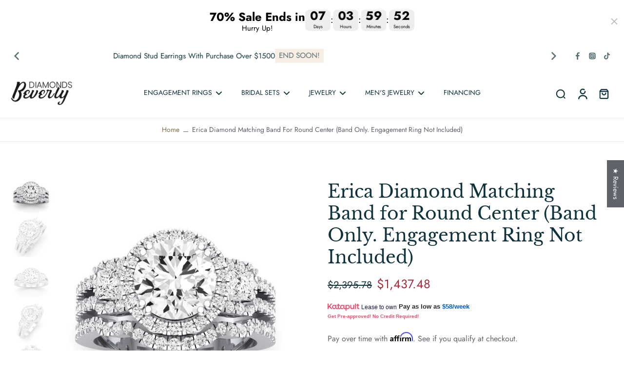

--- FILE ---
content_type: text/html; charset=utf-8
request_url: https://beverlydiamonds.com/products/erica-diamond-matching-band-only-does-not-include-engagement-ring-for-ring-with-round-center
body_size: 91311
content:
<!-- crazy-load LOAD CONFIG -->



<!-- crazy-load BEGIN CAPTURE --><!-- crazy-load LOAD HTML -->
<!doctype html>
<html
  class="no-js"
  lang="en"
  
>
  <head>

       <!-- Google Tag Manager -->
<script>(function(w,d,s,l,i){w[l]=w[l]||[];w[l].push({'gtm.start':
new Date().getTime(),event:'gtm.js'});var f=d.getElementsByTagName(s)[0],
j=d.createElement(s),dl=l!='dataLayer'?'&l='+l:'';j.async=true;j.src=
'https://www.googletagmanager.com/gtm.js?id='+i+dl;f.parentNode.insertBefore(j,f);
})(window,document,'script','dataLayer','GTM-MSX5QZHC');</script>
<!-- End Google Tag Manager -->
<!-- crazy-load BEGIN HEAD TOP -->



<!-- preload_image_lcp -->
<style>

</style>
<style>

</style>

<script>
	var is_admin_interface=true;
	var template_name='product';
	var canonical_url='https://beverlydiamonds.com/products/erica-diamond-matching-band-only-does-not-include-engagement-ring-for-ring-with-round-center';
	var request_path='/products/erica-diamond-matching-band-only-does-not-include-engagement-ring-for-ring-with-round-center';
	var timerStart = Date.now();

	var __engine_loaded=[];
	var __engine_scriptspreloading=[];	
	var __engine_scriptsloading=[];
	var __engine_other=[];
	var __engine_asyncloading=[];
	var __engine_event=[];
	var __engine_objects_queue = [];
	var __engine_scripts_queue = [];
	var __exceptions = [];

	console.log('%c Speed Optimization by SpeedUP.GURU ', 'background: #bada55; color: #000000');
	console.log('build 1.00');

	var engine = {}; engine.settings = {
		'global': {
			'debug': true,
			'fend': {
				'files': true,
				'inline': true,
			},
			'fend_debug': {
				'files_queue': false,
				'inline_queue': false,
				'steps_loading': false,
				'files_loaded': false,
				'inline_loaded': false
			},
			'l': 'YmV2ZXJseWRpYW1vbmRzLmNvbWd0Z3RjTEEzQA=='
		},
		'__opt1': {'p': 1000,'s': 2700,'o': 2200,'a': 7500},
		'__opt2': {'p': 100,'s': 300,'o': 150,'a': 7500}
	}

	engine.settings["global"]['time'] = 2025060602;

	__engine_objects_queue['loaded'] = ['loaded'];
	__engine_objects_queue['scriptspreloading'] = [];
	__engine_objects_queue['scriptsloading'] = ['recaptcha'];
	__engine_objects_queue['other'] = ['__fend_trekkie.integrations'];
	__engine_objects_queue['event'] = [
		'buyitnow',
		'video',
		'video-native'
	];

	__exceptions['js'] = [];
	__exceptions['js']['class'] = ['__init'];
	__exceptions['js']['data-src'] = ['option_selection'];
	__exceptions['js']['innerHTML'] = [
		'var Shopify = Shopify',
		'window.asyncLoad',
		'window.theme = window.theme',
		'window.productStrings',
		'window.ShopifyAnalytics = window.ShopifyAnalytics',
	];

	window.lazySizesConfig = {
		init: true,
		loadMode: 1,
		loadHidden: false,
		hFac: 0.5,
		expFactor: 2,
		ricTimeout: 150,
		lazyClass: 'lazyload',
		loadingClass: 'lazyloading',
		loadedClass: 'lazyloaded'
	};
</script>
<script>
/* loadjs */
loadjs=function(){var h=function(){},c={},u={},f={};function o(e,n){if(e){var r=f[e];if(u[e]=n,r)for(;r.length;)r[0](e,n),r.splice(0,1)}}function l(e,n){e.call&&(e={success:e}),n.length?(e.error||h)(n):(e.success||h)(e)}function d(r,t,s,i){var c,o,e=document,n=s.async,u=(s.numRetries||0)+1,f=s.before||h,l=r.replace(/[\?|#].*$/,""),a=r.replace(/^(css|img)!/,"");i=i||0,/(^css!|\.css$)/.test(l)?((o=e.createElement("link")).rel="stylesheet",o.href=a,(c="hideFocus"in o)&&o.relList&&(c=0,o.rel="preload",o.as="style")):/(^img!|\.(png|gif|jpg|svg|webp)$)/.test(l)?(o=e.createElement("img")).src=a:((o=e.createElement("script")).src=r,o.async=void 0===n||n),!(o.onload=o.onerror=o.onbeforeload=function(e){var n=e.type[0];if(c)try{o.sheet.cssText.length||(n="e")}catch(e){18!=e.code&&(n="e")}if("e"==n){if((i+=1)<u)return d(r,t,s,i)}else if("preload"==o.rel&&"style"==o.as)return o.rel="stylesheet";t(r,n,e.defaultPrevented)})!==f(r,o)&&e.head.appendChild(o)}function r(e,n,r){var t,s;if(n&&n.trim&&(t=n),s=(t?r:n)||{},t){if(t in c)throw"LoadJS";c[t]=!0}function i(n,r){!function(e,t,n){var r,s,i=(e=e.push?e:[e]).length,c=i,o=[];for(r=function(e,n,r){if("e"==n&&o.push(e),"b"==n){if(!r)return;o.push(e)}--i||t(o)},s=0;s<c;s++)d(e[s],r,n)}(e,function(e){l(s,e),n&&l({success:n,error:r},e),o(t,e)},s)}if(s.returnPromise)return new Promise(i);i()}return r.ready=function(e,n){return function(e,r){e=e.push?e:[e];var n,t,s,i=[],c=e.length,o=c;for(n=function(e,n){n.length&&i.push(e),--o||r(i)};c--;)t=e[c],(s=u[t])?n(t,s):(f[t]=f[t]||[]).push(n)}(e,function(e){l(n,e)}),r},r.done=function(e){o(e,[])},r.reset=function(){c={},u={},f={}},r.isDefined=function(e){return e in c},r}();loadJS=loadjs;

/* isMobile */
window.isMobile = function() {
    let check = false;
    (function(a){if(/(android|bb\d+|meego).+mobile|avantgo|bada\/|blackberry|blazer|compal|elaine|fennec|hiptop|iemobile|ip(hone|od)|iris|kindle|lge |maemo|midp|mmp|mobile.+firefox|netfront|opera m(ob|in)i|palm( os)?|phone|p(ixi|re)\/|plucker|pocket|psp|series(4|6)0|symbian|treo|up\.(browser|link)|vodafone|wap|windows ce|xda|xiino/i.test(a)||/1207|6310|6590|3gso|4thp|50[1-6]i|770s|802s|a wa|abac|ac(er|oo|s\-)|ai(ko|rn)|al(av|ca|co)|amoi|an(ex|ny|yw)|aptu|ar(ch|go)|as(te|us)|attw|au(di|\-m|r |s )|avan|be(ck|ll|nq)|bi(lb|rd)|bl(ac|az)|br(e|v)w|bumb|bw\-(n|u)|c55\/|capi|ccwa|cdm\-|cell|chtm|cldc|cmd\-|co(mp|nd)|craw|da(it|ll|ng)|dbte|dc\-s|devi|dica|dmob|do(c|p)o|ds(12|\-d)|el(49|ai)|em(l2|ul)|er(ic|k0)|esl8|ez([4-7]0|os|wa|ze)|fetc|fly(\-|_)|g1 u|g560|gene|gf\-5|g\-mo|go(\.w|od)|gr(ad|un)|haie|hcit|hd\-(m|p|t)|hei\-|hi(pt|ta)|hp( i|ip)|hs\-c|ht(c(\-| |_|a|g|p|s|t)|tp)|hu(aw|tc)|i\-(20|go|ma)|i230|iac( |\-|\/)|ibro|idea|ig01|ikom|im1k|inno|ipaq|iris|ja(t|v)a|jbro|jemu|jigs|kddi|keji|kgt( |\/)|klon|kpt |kwc\-|kyo(c|k)|le(no|xi)|lg( g|\/(k|l|u)|50|54|\-[a-w])|libw|lynx|m1\-w|m3ga|m50\/|ma(te|ui|xo)|mc(01|21|ca)|m\-cr|me(rc|ri)|mi(o8|oa|ts)|mmef|mo(01|02|bi|de|do|t(\-| |o|v)|zz)|mt(50|p1|v )|mwbp|mywa|n10[0-2]|n20[2-3]|n30(0|2)|n50(0|2|5)|n7(0(0|1)|10)|ne((c|m)\-|on|tf|wf|wg|wt)|nok(6|i)|nzph|o2im|op(ti|wv)|oran|owg1|p800|pan(a|d|t)|pdxg|pg(13|\-([1-8]|c))|phil|pire|pl(ay|uc)|pn\-2|po(ck|rt|se)|prox|psio|pt\-g|qa\-a|qc(07|12|21|32|60|\-[2-7]|i\-)|qtek|r380|r600|raks|rim9|ro(ve|zo)|s55\/|sa(ge|ma|mm|ms|ny|va)|sc(01|h\-|oo|p\-)|sdk\/|se(c(\-|0|1)|47|mc|nd|ri)|sgh\-|shar|sie(\-|m)|sk\-0|sl(45|id)|sm(al|ar|b3|it|t5)|so(ft|ny)|sp(01|h\-|v\-|v )|sy(01|mb)|t2(18|50)|t6(00|10|18)|ta(gt|lk)|tcl\-|tdg\-|tel(i|m)|tim\-|t\-mo|to(pl|sh)|ts(70|m\-|m3|m5)|tx\-9|up(\.b|g1|si)|utst|v400|v750|veri|vi(rg|te)|vk(40|5[0-3]|\-v)|vm40|voda|vulc|vx(52|53|60|61|70|80|81|83|85|98)|w3c(\-| )|webc|whit|wi(g |nc|nw)|wmlb|wonu|x700|yas\-|your|zeto|zte\-/i.test(a.substr(0,4))) check = true;})(navigator.userAgent||navigator.vendor||window.opera);
    return check;
};

/* lazyload */
!function(){function t(t,e){return e={exports:{}},t(e,e.exports),e.exports}var e=t(function(t){!function(e,i){var r=function(t,e){"use strict";if(e.getElementsByClassName){var i,r,a=e.documentElement,n=t.Date,s=t.HTMLPictureElement,o=t.addEventListener,l=t.setTimeout,c=t.requestAnimationFrame||l,u=t.requestIdleCallback,d=/^picture$/i,f=["load","error","lazyincluded","_lazyloaded"],g={},z=Array.prototype.forEach,y=function(t,e){return g[e]||(g[e]=new RegExp("(\\s|^)"+e+"(\\s|$)")),g[e].test(t.getAttribute("class")||"")&&g[e]},p=function(t,e){y(t,e)||t.setAttribute("class",(t.getAttribute("class")||"").trim()+" "+e)},v=function(t,e){var i;(i=y(t,e))&&t.setAttribute("class",(t.getAttribute("class")||"").replace(i," "))},m=function(t,e,i){var r=i?"addEventListener":"removeEventListener";i&&m(t,e),f.forEach(function(i){t[r](i,e)})},b=function(t,r,a,n,s){var o=e.createEvent("CustomEvent");return a||(a={}),a.instance=i,o.initCustomEvent(r,!n,!s,a),t.dispatchEvent(o),o},A=function(e,i){var a;!s&&(a=t.picturefill||r.pf)?a({reevaluate:!0,elements:[e]}):i&&i.src&&(e.src=i.src)},h=function(t,e){return(getComputedStyle(t,null)||{})[e]},C=function(t,e,i){for(i=i||t.offsetWidth;i<r.minSize&&e&&!t._lazysizesWidth;)i=e.offsetWidth,e=e.parentNode;return i},E=function(){var t,i,r=[],a=[],n=r,s=function(){var e=n;for(n=r.length?a:r,t=!0,i=!1;e.length;)e.shift()();t=!1},o=function(r,a){t&&!a?r.apply(this,arguments):(n.push(r),i||(i=!0,(e.hidden?l:c)(s)))};return o._lsFlush=s,o}(),w=function(t,e){return e?function(){E(t)}:function(){var e=this,i=arguments;E(function(){t.apply(e,i)})}},_=function(t){var e,i=0,a=r.throttleDelay,s=r.ricTimeout,o=function(){e=!1,i=n.now(),t()},c=u&&s>49?function(){u(o,{timeout:s}),s!==r.ricTimeout&&(s=r.ricTimeout)}:w(function(){l(o)},!0);return function(t){var r;(t=!0===t)&&(s=33),e||(e=!0,r=a-(n.now()-i),r<0&&(r=0),t||r<9?c():l(c,r))}},S=function(t){var e,i,r=function(){e=null,t()},a=function(){var t=n.now()-i;t<99?l(a,99-t):(u||r)(r)};return function(){i=n.now(),e||(e=l(a,99))}};!function(){var e,i={lazyClass:"lazyload",loadedClass:"lazyloaded",loadingClass:"lazyloading",preloadClass:"lazypreload",errorClass:"lazyerror",autosizesClass:"lazyautosizes",srcAttr:"data-src",srcsetAttr:"data-srcset",sizesAttr:"data-sizes",minSize:40,customMedia:{},init:!0,expFactor:1.5,hFac:.8,loadMode:2,loadHidden:!0,ricTimeout:0,throttleDelay:125};r=t.lazySizesConfig||t.lazysizesConfig||{};for(e in i)e in r||(r[e]=i[e]);t.lazySizesConfig=r,l(function(){r.init&&L()})}();var N=function(){var s,c,u,f,g,C,N,L,M,x,F,T,j,W,I=/^img$/i,O=/^iframe$/i,k="onscroll"in t&&!/glebot/.test(navigator.userAgent),B=0,R=0,$=-1,H=function(t){R--,t&&t.target&&m(t.target,H),(!t||R<0||!t.target)&&(R=0)},U=function(t,i){var r,n=t,s="hidden"==h(e.body,"visibility")||"hidden"!=h(t,"visibility");for(L-=i,F+=i,M-=i,x+=i;s&&(n=n.offsetParent)&&n!=e.body&&n!=a;)(s=(h(n,"opacity")||1)>0)&&"visible"!=h(n,"overflow")&&(r=n.getBoundingClientRect(),s=x>r.left&&M<r.right&&F>r.top-1&&L<r.bottom+1);return s},D=function(){var t,n,o,l,u,d,g,z,y,p=i.elements;if((f=r.loadMode)&&R<8&&(t=p.length)){n=0,$++,null==j&&("expand"in r||(r.expand=a.clientHeight>500&&a.clientWidth>500?500:370),T=r.expand,j=T*r.expFactor),B<j&&R<1&&$>2&&f>2&&!e.hidden?(B=j,$=0):B=f>1&&$>1&&R<6?T:0;for(;n<t;n++)if(p[n]&&!p[n]._lazyRace)if(k)if((z=p[n].getAttribute("data-expand"))&&(d=1*z)||(d=B),y!==d&&(C=innerWidth+d*W,N=innerHeight+d,g=-1*d,y=d),o=p[n].getBoundingClientRect(),(F=o.bottom)>=g&&(L=o.top)<=N&&(x=o.right)>=g*W&&(M=o.left)<=C&&(F||x||M||L)&&(r.loadHidden||"hidden"!=h(p[n],"visibility"))&&(c&&R<3&&!z&&(f<3||$<4)||U(p[n],d))){if(Y(p[n]),u=!0,R>9)break}else!u&&c&&!l&&R<4&&$<4&&f>2&&(s[0]||r.preloadAfterLoad)&&(s[0]||!z&&(F||x||M||L||"auto"!=p[n].getAttribute(r.sizesAttr)))&&(l=s[0]||p[n]);else Y(p[n]);l&&!u&&Y(l)}},q=_(D),X=function(t){p(t.target,r.loadedClass),v(t.target,r.loadingClass),m(t.target,Q),b(t.target,"lazyloaded")},J=w(X),Q=function(t){J({target:t.target})},V=function(t,e){try{t.contentWindow.location.replace(e)}catch(i){t.src=e}},G=function(t){var e,i=t.getAttribute(r.srcsetAttr);(e=r.customMedia[t.getAttribute("data-media")||t.getAttribute("media")])&&t.setAttribute("media",e),i&&t.setAttribute("srcset",i)},K=w(function(t,e,i,a,n){var s,o,c,f,g,y;(g=b(t,"lazybeforeunveil",e)).defaultPrevented||(a&&(i?p(t,r.autosizesClass):t.setAttribute("sizes",a)),o=t.getAttribute(r.srcsetAttr),s=t.getAttribute(r.srcAttr),n&&(c=t.parentNode,f=c&&d.test(c.nodeName||"")),y=e.firesLoad||"src"in t&&(o||s||f),g={target:t},y&&(m(t,H,!0),clearTimeout(u),u=l(H,2500),p(t,r.loadingClass),m(t,Q,!0)),f&&z.call(c.getElementsByTagName("source"),G),o?t.setAttribute("srcset",o):s&&!f&&(O.test(t.nodeName)?V(t,s):t.src=s),n&&(o||f)&&A(t,{src:s})),t._lazyRace&&delete t._lazyRace,v(t,r.lazyClass),E(function(){(!y||t.complete&&t.naturalWidth>1)&&(y?H(g):R--,X(g))},!0)}),Y=function(t){var e,i=I.test(t.nodeName),a=i&&(t.getAttribute(r.sizesAttr)||t.getAttribute("sizes")),n="auto"==a;(!n&&c||!i||!t.getAttribute("src")&&!t.srcset||t.complete||y(t,r.errorClass)||!y(t,r.lazyClass))&&(e=b(t,"lazyunveilread").detail,n&&P.updateElem(t,!0,t.offsetWidth),t._lazyRace=!0,R++,K(t,e,n,a,i))},Z=function(){if(!c){if(n.now()-g<999)return void l(Z,999);var t=S(function(){r.loadMode=3,q()});c=!0,r.loadMode=3,q(),o("scroll",function(){3==r.loadMode&&(r.loadMode=2),t()},!0)}};return{_:function(){g=n.now(),i.elements=e.getElementsByClassName(r.lazyClass),s=e.getElementsByClassName(r.lazyClass+" "+r.preloadClass),W=r.hFac,o("scroll",q,!0),o("resize",q,!0),t.MutationObserver?new MutationObserver(q).observe(a,{childList:!0,subtree:!0,attributes:!0}):(a.addEventListener("DOMNodeInserted",q,!0),a.addEventListener("DOMAttrModified",q,!0),setInterval(q,999)),o("hashchange",q,!0),["focus","mouseover","click","load","transitionend","animationend","webkitAnimationEnd"].forEach(function(t){e.addEventListener(t,q,!0)}),/d$|^c/.test(e.readyState)?Z():(o("load",Z),e.addEventListener("DOMContentLoaded",q),l(Z,2e4)),i.elements.length?(D(),E._lsFlush()):q()},checkElems:q,unveil:Y}}(),P=function(){var t,i=w(function(t,e,i,r){var a,n,s;if(t._lazysizesWidth=r,r+="px",t.setAttribute("sizes",r),d.test(e.nodeName||""))for(a=e.getElementsByTagName("source"),n=0,s=a.length;n<s;n++)a[n].setAttribute("sizes",r);i.detail.dataAttr||A(t,i.detail)}),a=function(t,e,r){var a,n=t.parentNode;n&&(r=C(t,n,r),a=b(t,"lazybeforesizes",{width:r,dataAttr:!!e}),a.defaultPrevented||(r=a.detail.width)&&r!==t._lazysizesWidth&&i(t,n,a,r))},n=function(){var e,i=t.length;if(i)for(e=0;e<i;e++)a(t[e])},s=S(n);return{_:function(){t=e.getElementsByClassName(r.autosizesClass),o("resize",s)},checkElems:s,updateElem:a}}(),L=function(){L.i||(L.i=!0,P._(),N._())};return i={cfg:r,autoSizer:P,loader:N,init:L,uP:A,aC:p,rC:v,hC:y,fire:b,gW:C,rAF:E}}}(e,e.document);e.lazySizes=r,"object"==typeof t&&t.exports&&(t.exports=r)}(window)}),i=(t(function(t){!function(i,r){var a=function(t){r(i.lazySizes,t),i.removeEventListener("lazyunveilread",a,!0)};r=r.bind(null,i,i.document),"object"==typeof t&&t.exports?r(e):i.lazySizes?a():i.addEventListener("lazyunveilread",a,!0)}(window,function(t,e,i,r){"use strict";function a(t){var e=getComputedStyle(t,null)||{},i=e.fontFamily||"",r=i.match(c)||"",a=r&&i.match(u)||"";return a&&(a=a[1]),{fit:r&&r[1]||"",position:g[a]||a||"center"}}function n(t,e){var r,a,n=i.cfg,s=t.cloneNode(!1),o=s.style,l=function(){var e=t.currentSrc||t.src;e&&a!==e&&(a=e,o.backgroundImage="url("+(f.test(e)?JSON.stringify(e):e)+")",r||(r=!0,i.rC(s,n.loadingClass),i.aC(s,n.loadedClass)))},c=function(){i.rAF(l)};t._lazysizesParentFit=e.fit,t.addEventListener("lazyloaded",c,!0),t.addEventListener("load",c,!0),s.addEventListener("load",function(){var t=s.currentSrc||s.src;t&&t!=d&&(s.src=d,s.srcset="")}),i.rAF(function(){var r=t,a=t.parentNode;"PICTURE"==a.nodeName.toUpperCase()&&(r=a,a=a.parentNode),i.rC(s,n.loadedClass),i.rC(s,n.lazyClass),i.aC(s,n.loadingClass),i.aC(s,n.objectFitClass||"lazysizes-display-clone"),s.getAttribute(n.srcsetAttr)&&s.setAttribute(n.srcsetAttr,""),s.getAttribute(n.srcAttr)&&s.setAttribute(n.srcAttr,""),s.src=d,s.srcset="",o.backgroundRepeat="no-repeat",o.backgroundPosition=e.position,o.backgroundSize=e.fit,r.style.display="none",t.setAttribute("data-parent-fit",e.fit),t.setAttribute("data-parent-container","prev"),a.insertBefore(s,r),t._lazysizesParentFit&&delete t._lazysizesParentFit,t.complete&&l()})}var s=e.createElement("a").style,o="objectFit"in s,l=o&&"objectPosition"in s,c=/object-fit["']*\s*:\s*["']*(contain|cover)/,u=/object-position["']*\s*:\s*["']*(.+?)(?=($|,|'|"|;))/,d="[data-uri]",f=/\(|\)|'/,g={center:"center","50% 50%":"center"};if(!o||!l){var z=function(t){if(t.detail.instance==i){var e=t.target,r=a(e);!r.fit||o&&"center"==r.position||n(e,r)}};t.addEventListener("lazyunveilread",z,!0),r&&r.detail&&z(r)}})}),t(function(t){!function(i,r){var a=function(){r(i.lazySizes),i.removeEventListener("lazyunveilread",a,!0)};r=r.bind(null,i,i.document),"object"==typeof t&&t.exports?r(e):i.lazySizes?a():i.addEventListener("lazyunveilread",a,!0)}(window,function(t,e,i){"use strict";if(t.addEventListener){var r=/\s+(\d+)(w|h)\s+(\d+)(w|h)/,a=/parent-fit["']*\s*:\s*["']*(contain|cover|width)/,n=/parent-container["']*\s*:\s*["']*(.+?)(?=(\s|$|,|'|"|;))/,s=/^picture$/i,o=function(t){return getComputedStyle(t,null)||{}},l={getParent:function(e,i){var r=e,a=e.parentNode;return i&&"prev"!=i||!a||!s.test(a.nodeName||"")||(a=a.parentNode),"self"!=i&&(r="prev"==i?e.previousElementSibling:i&&(a.closest||t.jQuery)?(a.closest?a.closest(i):jQuery(a).closest(i)[0])||a:a),r},getFit:function(t){var e,i,r=o(t),s=r.content||r.fontFamily,c={fit:t._lazysizesParentFit||t.getAttribute("data-parent-fit")};return!c.fit&&s&&(e=s.match(a))&&(c.fit=e[1]),c.fit?(i=t._lazysizesParentContainer||t.getAttribute("data-parent-container"),!i&&s&&(e=s.match(n))&&(i=e[1]),c.parent=l.getParent(t,i)):c.fit=r.objectFit,c},getImageRatio:function(e){var i,a,n,o,l,c=e.parentNode,u=c&&s.test(c.nodeName||"")?c.querySelectorAll("source, img"):[e];for(i=0;i<u.length;i++)if(e=u[i],a=e.getAttribute(lazySizesConfig.srcsetAttr)||e.getAttribute("srcset")||e.getAttribute("data-pfsrcset")||e.getAttribute("data-risrcset")||"",n=e._lsMedia||e.getAttribute("media"),n=lazySizesConfig.customMedia[e.getAttribute("data-media")||n]||n,a&&(!n||(t.matchMedia&&matchMedia(n)||{}).matches)){o=parseFloat(e.getAttribute("data-aspectratio")),!o&&(l=a.match(r))&&(o="w"==l[2]?l[1]/l[3]:l[3]/l[1]);break}return o},calculateSize:function(t,e){var i,r,a,n,s=this.getFit(t),o=s.fit,l=s.parent;return"width"==o||("contain"==o||"cover"==o)&&(a=this.getImageRatio(t))?(l?e=l.clientWidth:l=t,n=e,"width"==o?n=e:(r=l.clientHeight)>40&&(i=e/r)&&("cover"==o&&i<a||"contain"==o&&i>a)&&(n=e*(a/i)),n):e}};i.parentFit=l,e.addEventListener("lazybeforesizes",function(t){if(!t.defaultPrevented&&t.detail.instance==i){var e=t.target;t.detail.width=l.calculateSize(e,t.detail.width)}})}})}),t(function(t){!function(i,r){var a=function(){r(i.lazySizes),i.removeEventListener("lazyunveilread",a,!0)};r=r.bind(null,i,i.document),"object"==typeof t&&t.exports?r(e):i.lazySizes?a():i.addEventListener("lazyunveilread",a,!0)}(window,function(t,e,i){"use strict";function r(e,i){var r,a,n,s,o=t.getComputedStyle(e);a=e.parentNode,s={isPicture:!(!a||!f.test(a.nodeName||""))},n=function(t,i){var r=e.getAttribute("data-"+t);if(!r){var a=o.getPropertyValue("--ls-"+t);a&&(r=a.trim())}if(r){if("true"==r)r=!0;else if("false"==r)r=!1;else if(d.test(r))r=parseFloat(r);else if("function"==typeof c[t])r=c[t](e,r);else if(p.test(r))try{r=JSON.parse(r)}catch(t){}s[t]=r}else t in c&&"function"!=typeof c[t]?s[t]=c[t]:i&&"function"==typeof c[t]&&(s[t]=c[t](e,r))};for(r in c)n(r);return i.replace(y,function(t,e){e in s||n(e,!0)}),s}function a(t,e){var i=[],r=function(t,i){return u[typeof e[i]]?e[i]:t};return i.srcset=[],e.absUrl&&(m.setAttribute("href",t),t=m.href),t=((e.prefix||"")+t+(e.postfix||"")).replace(y,r),e.widths.forEach(function(r){var a=e.widthmap[r]||r,n={u:t.replace(g,a).replace(z,e.ratio?Math.round(r*e.ratio):""),w:r};i.push(n),i.srcset.push(n.c=n.u+" "+r+"w")}),i}function n(t,i,r){var n=0,s=0,o=r;if(t){if("container"===i.ratio){for(n=o.scrollWidth,s=o.scrollHeight;!(n&&s||o===e);)o=o.parentNode,n=o.scrollWidth,s=o.scrollHeight;n&&s&&(i.ratio=s/n)}t=a(t,i),t.isPicture=i.isPicture,A&&"IMG"==r.nodeName.toUpperCase()?r.removeAttribute(l.srcsetAttr):r.setAttribute(l.srcsetAttr,t.srcset.join(", ")),Object.defineProperty(r,"_lazyrias",{value:t,writable:!0})}}function s(t,e){var a=r(t,e);return c.modifyOptions.call(t,{target:t,details:a,detail:a}),i.fire(t,"lazyriasmodifyoptions",a),a}function o(t){return t.getAttribute(t.getAttribute("data-srcattr")||c.srcAttr)||t.getAttribute(l.srcsetAttr)||t.getAttribute(l.srcAttr)||t.getAttribute("data-pfsrcset")||""}var l,c,u={string:1,number:1},d=/^\-*\+*\d+\.*\d*$/,f=/^picture$/i,g=/\s*\{\s*width\s*\}\s*/i,z=/\s*\{\s*height\s*\}\s*/i,y=/\s*\{\s*([a-z0-9]+)\s*\}\s*/gi,p=/^\[.*\]|\{.*\}$/,v=/^(?:auto|\d+(px)?)$/,m=e.createElement("a"),b=e.createElement("img"),A="srcset"in b&&!("sizes"in b),h=!!t.HTMLPictureElement&&!A;!function(){var e,r=function(){},a={prefix:"",postfix:"",srcAttr:"data-src",absUrl:!1,modifyOptions:r,widthmap:{},ratio:!1};l=i&&i.cfg||t.lazySizesConfig,l||(l={},t.lazySizesConfig=l),l.supportsType||(l.supportsType=function(t){return!t}),l.rias||(l.rias={}),"widths"in(c=l.rias)||(c.widths=[],function(t){for(var e,i=0;!e||e<3e3;)i+=5,i>30&&(i+=1),e=36*i,t.push(e)}(c.widths));for(e in a)e in c||(c[e]=a[e])}(),addEventListener("lazybeforesizes",function(t){if(t.detail.instance==i){var e,r,a,u,d,f,z,y,p,m,b,A,E;if(e=t.target,t.detail.dataAttr&&!t.defaultPrevented&&!c.disabled&&(p=e.getAttribute(l.sizesAttr)||e.getAttribute("sizes"))&&v.test(p)){if(r=o(e),a=s(e,r),b=g.test(a.prefix)||g.test(a.postfix),a.isPicture&&(u=e.parentNode))for(d=u.getElementsByTagName("source"),f=0,z=d.length;f<z;f++)(b||g.test(y=o(d[f])))&&(n(y,a,d[f]),A=!0);b||g.test(r)?(n(r,a,e),A=!0):A&&(E=[],E.srcset=[],E.isPicture=!0,Object.defineProperty(e,"_lazyrias",{value:E,writable:!0})),A&&(h?e.removeAttribute(l.srcAttr):"auto"!=p&&(m={width:parseInt(p,10)},C({target:e,detail:m})))}}},!0);var C=function(){var r=function(t,e){return t.w-e.w},a=function(t){var e,i,r=t.length,a=t[r-1],n=0;for(n;n<r;n++)if(a=t[n],a.d=a.w/t.w,a.d>=t.d){!a.cached&&(e=t[n-1])&&e.d>t.d-.13*Math.pow(t.d,2.2)&&(i=Math.pow(e.d-.6,1.6),e.cached&&(e.d+=.15*i),e.d+(a.d-t.d)*i>t.d&&(a=e));break}return a},n=function(t,e){var r;return!t._lazyrias&&i.pWS&&(r=i.pWS(t.getAttribute(l.srcsetAttr||""))).length&&(Object.defineProperty(t,"_lazyrias",{value:r,writable:!0}),e&&t.parentNode&&(r.isPicture="PICTURE"==t.parentNode.nodeName.toUpperCase())),t._lazyrias},s=function(e){var r=t.devicePixelRatio||1,a=i.getX&&i.getX(e);return Math.min(a||r,2.4,r)},o=function(e,i){var o,l,c,u,d,f;if(d=e._lazyrias,d.isPicture&&t.matchMedia)for(l=0,o=e.parentNode.getElementsByTagName("source"),c=o.length;l<c;l++)if(n(o[l])&&!o[l].getAttribute("type")&&(!(u=o[l].getAttribute("media"))||(matchMedia(u)||{}).matches)){d=o[l]._lazyrias;break}return(!d.w||d.w<i)&&(d.w=i,d.d=s(e),f=a(d.sort(r))),f},c=function(r){if(r.detail.instance==i){var a,s=r.target;if(!A&&(t.respimage||t.picturefill||lazySizesConfig.pf))return void e.removeEventListener("lazybeforesizes",c);("_lazyrias"in s||r.detail.dataAttr&&n(s,!0))&&(a=o(s,r.detail.width))&&a.u&&s._lazyrias.cur!=a.u&&(s._lazyrias.cur=a.u,a.cached=!0,i.rAF(function(){s.setAttribute(l.srcAttr,a.u),s.setAttribute("src",a.u)}))}};return h?c=function(){}:addEventListener("lazybeforesizes",c),c}()})}),t(function(t){!function(i,r){var a=function(){r(i.lazySizes),i.removeEventListener("lazyunveilread",a,!0)};r=r.bind(null,i,i.document),"object"==typeof t&&t.exports?r(e):i.lazySizes?a():i.addEventListener("lazyunveilread",a,!0)}(window,function(t,e,i){"use strict";if(t.addEventListener){var r=/\s+/g,a=/\s*\|\s+|\s+\|\s*/g,n=/^(.+?)(?:\s+\[\s*(.+?)\s*\])?$/,s=/\(|\)|'/,o={contain:1,cover:1},l=function(t){var e=i.gW(t,t.parentNode);return(!t._lazysizesWidth||e>t._lazysizesWidth)&&(t._lazysizesWidth=e),t._lazysizesWidth},c=function(t){var e;return e=(getComputedStyle(t)||{getPropertyValue:function(){}}).getPropertyValue("background-size"),!o[e]&&o[t.style.backgroundSize]&&(e=t.style.backgroundSize),e},u=function(t,i,s){var o=e.createElement("picture"),l=i.getAttribute(lazySizesConfig.sizesAttr),c=i.getAttribute("data-ratio"),u=i.getAttribute("data-optimumx");i._lazybgset&&i._lazybgset.parentNode==i&&i.removeChild(i._lazybgset),Object.defineProperty(s,"_lazybgset",{value:i,writable:!0}),Object.defineProperty(i,"_lazybgset",{value:o,writable:!0}),t=t.replace(r," ").split(a),o.style.display="none",s.className=lazySizesConfig.lazyClass,1!=t.length||l||(l="auto"),t.forEach(function(t){var i,r=e.createElement("source");l&&"auto"!=l&&r.setAttribute("sizes",l),(i=t.match(n))&&(r.setAttribute(lazySizesConfig.srcsetAttr,i[1]),i[2]&&r.setAttribute("media",lazySizesConfig.customMedia[i[2]]||i[2])),o.appendChild(r)}),l&&(s.setAttribute(lazySizesConfig.sizesAttr,l),i.removeAttribute(lazySizesConfig.sizesAttr),i.removeAttribute("sizes")),u&&s.setAttribute("data-optimumx",u),c&&s.setAttribute("data-ratio",c),o.appendChild(s),i.appendChild(o)},d=function(t){if(t.target._lazybgset){var e=t.target,r=e._lazybgset,a=e.currentSrc||e.src;a&&(r.style.backgroundImage="url("+(s.test(a)?JSON.stringify(a):a)+")"),e._lazybgsetLoading&&(i.fire(r,"_lazyloaded",{},!1,!0),delete e._lazybgsetLoading)}};addEventListener("lazybeforeunveil",function(t){var r,a,n;!t.defaultPrevented&&(r=t.target.getAttribute("data-bgset"))&&(n=t.target,a=e.createElement("img"),a.alt="",a._lazybgsetLoading=!0,t.detail.firesLoad=!0,u(r,n,a),setTimeout(function(){i.loader.unveil(a),i.rAF(function(){i.fire(a,"_lazyloaded",{},!0,!0),a.complete&&d({target:a})})}))}),e.addEventListener("load",d,!0),t.addEventListener("lazybeforesizes",function(t){if(t.detail.instance==i&&t.target._lazybgset&&t.detail.dataAttr){var e=t.target._lazybgset,r=c(e);o[r]&&(t.target._lazysizesParentFit=r,i.rAF(function(){t.target.setAttribute("data-parent-fit",r),t.target._lazysizesParentFit&&delete t.target._lazysizesParentFit}))}},!0),e.documentElement.addEventListener("lazybeforesizes",function(t){!t.defaultPrevented&&t.target._lazybgset&&t.detail.instance==i&&(t.detail.width=l(t.target._lazybgset))})}})}),t(function(t){!function(i,r){var a=function(){r(i.lazySizes),i.removeEventListener("lazyunveilread",a,!0)};r=r.bind(null,i,i.document),"object"==typeof t&&t.exports?r(e):i.lazySizes?a():i.addEventListener("lazyunveilread",a,!0)}(window,function(t,e,i){"use strict";var r,a=e.createElement("img");!("srcset"in a)||"sizes"in a||t.HTMLPictureElement||(r=/^picture$/i,e.addEventListener("lazybeforeunveil",function(t){if(t.detail.instance==i){var a,n,s,o,l,c,u;!t.defaultPrevented&&!lazySizesConfig.noIOSFix&&(a=t.target)&&(s=a.getAttribute(lazySizesConfig.srcsetAttr))&&(n=a.parentNode)&&((l=r.test(n.nodeName||""))||(o=a.getAttribute("sizes")||a.getAttribute(lazySizesConfig.sizesAttr)))&&(c=l?n:e.createElement("picture"),a._lazyImgSrc||Object.defineProperty(a,"_lazyImgSrc",{value:e.createElement("source"),writable:!0}),u=a._lazyImgSrc,o&&u.setAttribute("sizes",o),u.setAttribute(lazySizesConfig.srcsetAttr,s),a.setAttribute("data-pfsrcset",s),a.removeAttribute(lazySizesConfig.srcsetAttr),l||(n.insertBefore(c,a),c.appendChild(a)),c.insertBefore(u,a))}}))})}));t(function(t){!function(r,a){var n=function(){a(r.lazySizes),r.removeEventListener("lazyunveilread",n,!0)};a=a.bind(null,r,r.document),"object"==typeof t&&t.exports?a(e,i):r.lazySizes?n():r.addEventListener("lazyunveilread",n,!0)}(window,function(t,e,i){"use strict";var r,a=i&&i.cfg||t.lazySizesConfig,n=e.createElement("img"),s="sizes"in n&&"srcset"in n,o=/\s+\d+h/g,l=function(){var t=/\s+(\d+)(w|h)\s+(\d+)(w|h)/,i=Array.prototype.forEach;return function(r){var a=e.createElement("img"),n=function(e){var i,r,a=e.getAttribute(lazySizesConfig.srcsetAttr);a&&((r=a.match(t))&&(i="w"==r[2]?r[1]/r[3]:r[3]/r[1])&&e.setAttribute("data-aspectratio",i),e.setAttribute(lazySizesConfig.srcsetAttr,a.replace(o,"")))},s=function(t){var e=t.target.parentNode;e&&"PICTURE"==e.nodeName&&i.call(e.getElementsByTagName("source"),n),n(t.target)},l=function(){a.currentSrc&&e.removeEventListener("lazybeforeunveil",s)};r[1]&&(e.addEventListener("lazybeforeunveil",s),a.onload=l,a.onerror=l,a.srcset="data:,a 1w 1h",a.complete&&l())}}();if(a||(a={},t.lazySizesConfig=a),a.supportsType||(a.supportsType=function(t){return!t}),!t.picturefill&&!a.pf){if(t.HTMLPictureElement&&s)return e.msElementsFromPoint&&l(navigator.userAgent.match(/Edge\/(\d+)/)),void(a.pf=function(){});a.pf=function(e){var i,a;if(!t.picturefill)for(i=0,a=e.elements.length;i<a;i++)r(e.elements[i])},r=function(){var n=function(t,e){return t.w-e.w},l=/^\s*\d+\.*\d*px\s*$/,c=function(t){var e,i,r=t.length,a=t[r-1],n=0;for(n;n<r;n++)if(a=t[n],a.d=a.w/t.w,a.d>=t.d){!a.cached&&(e=t[n-1])&&e.d>t.d-.13*Math.pow(t.d,2.2)&&(i=Math.pow(e.d-.6,1.6),e.cached&&(e.d+=.15*i),e.d+(a.d-t.d)*i>t.d&&(a=e));break}return a},u=function(){var t,e=/(([^,\s].[^\s]+)\s+(\d+)w)/g,i=/\s/,r=function(e,i,r,a){t.push({c:i,u:r,w:1*a})};return function(a){return t=[],a=a.trim(),a.replace(o,"").replace(e,r),t.length||!a||i.test(a)||t.push({c:a,u:a,w:99}),t}}(),d=function(){d.init||(d.init=!0,addEventListener("resize",function(){var t,i=e.getElementsByClassName("lazymatchmedia"),a=function(){var t,e;for(t=0,e=i.length;t<e;t++)r(i[t])};return function(){clearTimeout(t),t=setTimeout(a,66)}}()))},f=function(e,r){var n,s=e.getAttribute("srcset")||e.getAttribute(a.srcsetAttr);!s&&r&&(s=e._lazypolyfill?e._lazypolyfill._set:e.getAttribute(a.srcAttr)||e.getAttribute("src")),e._lazypolyfill&&e._lazypolyfill._set==s||(n=u(s||""),r&&e.parentNode&&(n.isPicture="PICTURE"==e.parentNode.nodeName.toUpperCase(),n.isPicture&&t.matchMedia&&(i.aC(e,"lazymatchmedia"),d())),n._set=s,Object.defineProperty(e,"_lazypolyfill",{value:n,writable:!0}))},g=function(e){var r=t.devicePixelRatio||1,a=i.getX&&i.getX(e);return Math.min(a||r,2.5,r)},z=function(e){return t.matchMedia?(z=function(t){return!t||(matchMedia(t)||{}).matches})(e):!e},y=function(t){var e,r,s,o,u,d,y;if(o=t,f(o,!0),u=o._lazypolyfill,u.isPicture)for(r=0,e=t.parentNode.getElementsByTagName("source"),s=e.length;r<s;r++)if(a.supportsType(e[r].getAttribute("type"),t)&&z(e[r].getAttribute("media"))){o=e[r],f(o),u=o._lazypolyfill;break}return u.length>1?(y=o.getAttribute("sizes")||"",y=l.test(y)&&parseInt(y,10)||i.gW(t,t.parentNode),u.d=g(t),!u.src||!u.w||u.w<y?(u.w=y,d=c(u.sort(n)),u.src=d):d=u.src):d=u[0],d},p=function(t){if(!s||!t.parentNode||"PICTURE"==t.parentNode.nodeName.toUpperCase()){var e=y(t);e&&e.u&&t._lazypolyfill.cur!=e.u&&(t._lazypolyfill.cur=e.u,e.cached=!0,t.setAttribute(a.srcAttr,e.u),t.setAttribute("src",e.u))}};return p.parse=u,p}(),a.loadedClass&&a.loadingClass&&function(){var t=[];['img[sizes$="px"][srcset].',"picture > img:not([srcset])."].forEach(function(e){t.push(e+a.loadedClass),t.push(e+a.loadingClass)}),a.pf({elements:e.querySelectorAll(t.join(", "))})}()}})})}();
!function(e,t){var a=function(){t(e.lazySizes),e.removeEventListener("lazyunveilread",a,!0)};t=t.bind(null,e,e.document),"object"==typeof module&&module.exports?t(require("lazysizes")):"function"==typeof define&&define.amd?define(["lazysizes"],t):e.lazySizes?a():e.addEventListener("lazyunveilread",a,!0)}(window,function(e,i,o){"use strict";var l,d,u={};function s(e,t,a){var n,r;u[e]||(n=i.createElement(t?"link":"script"),r=i.getElementsByTagName("script")[0],t?(n.rel="stylesheet",n.href=e):(n.onload=function(){n.onerror=null,n.onload=null,a()},n.onerror=n.onload,n.src=e),u[e]=!0,u[n.src||n.href]=!0,r.parentNode.insertBefore(n,r))}i.addEventListener&&(l=function(e,t){var a=i.createElement("img");a.onload=function(){a.onload=null,a.onerror=null,a=null,t()},a.onerror=a.onload,a.src=e,a&&a.complete&&a.onload&&a.onload()},addEventListener("lazybeforeunveil",function(e){var t,a,n;if(e.detail.instance==o&&!e.defaultPrevented){var r=e.target;if("none"==r.preload&&(r.preload=r.getAttribute("data-preload")||"auto"),null!=r.getAttribute("data-autoplay"))if(r.getAttribute("data-expand")&&!r.autoplay)try{r.play()}catch(e){}else requestAnimationFrame(function(){r.setAttribute("data-expand","-10"),o.aC(r,o.cfg.lazyClass)});(t=r.getAttribute("data-link"))&&s(t,!0),(t=r.getAttribute("data-script"))&&(e.detail.firesLoad=!0,s(t,null,function(){e.detail.firesLoad=!1,o.fire(r,"_lazyloaded",{},!0,!0)})),(t=r.getAttribute("data-require"))&&(o.cfg.requireJs?o.cfg.requireJs([t]):s(t)),(a=r.getAttribute("data-bg"))&&(e.detail.firesLoad=!0,l(a,function(){r.style.backgroundImage="url("+(d.test(a)?JSON.stringify(a):a)+")",e.detail.firesLoad=!1,o.fire(r,"_lazyloaded",{},!0,!0)})),(n=r.getAttribute("data-poster"))&&(e.detail.firesLoad=!0,l(n,function(){r.poster=n,e.detail.firesLoad=!1,o.fire(r,"_lazyloaded",{},!0,!0)}))}},!(d=/\(|\)|\s|'/)))});

/* queue */
const __opt_now=()=>+new Date,supportsRequestIdleCallback_="function"==typeof requestIdleCallback;class IdleDeadline{constructor(e){this.initTime_=e}get didTimeout(){return!1}timeRemaining(){return Math.max(0,50-(__opt_now()-this.initTime_))}}const requestIdleCallbackShim=e=>{const s=new IdleDeadline(__opt_now());return setTimeout(()=>e(s),0)},cancelIdleCallbackShim=e=>{clearTimeout(e)},rIC=supportsRequestIdleCallback_?requestIdleCallback:requestIdleCallbackShim,cIC=supportsRequestIdleCallback_?cancelIdleCallback:cancelIdleCallbackShim,createQueueMicrotaskViaPromises=()=>e=>{Promise.resolve().then(e)},createQueueMicrotaskViaMutationObserver=()=>{let e=0,s=[];const i=new MutationObserver(()=>{s.forEach(e=>e()),s=[]}),t=document.createTextNode("");return i.observe(t,{characterData:!0}),i=>{s.push(i),t.data=String(++e%2)}},queueMicrotask="function"==typeof Promise&&Promise.toString().indexOf("[native code]")>-1?createQueueMicrotaskViaPromises():createQueueMicrotaskViaMutationObserver();class IdleValue{constructor(e){this.init_=e,this.value_,this.idleHandle_=rIC(()=>{this.value_=this.init_()})}getValue(){return void 0===this.value_&&(this.cancleIdleInit_(),this.value_=this.init_()),this.value_}setValue(e){this.cancleIdleInit_(),this.value_=e}cancleIdleInit_(){this.idleHandle_&&(cIC(this.idleHandle_),this.idleHandle_=null)}}const defineIdleProperty=(e,s,i)=>{const t=new IdleValue(i);Object.defineProperty(e,s,{configurable:!0,get:t.getValue.bind(t),set:t.setValue.bind(t)})},defineIdleProperties=(e,s)=>{Object.keys(s).forEach(i=>{defineIdleProperty(e,i,s[i])})},DEFAULT_MIN_TASK_TIME=0,isSafari_=!("object"!=typeof safari||!safari.pushNotification);class IdleQueue{constructor({ensureTasksRun:e=!1,defaultMinTaskTime:s=DEFAULT_MIN_TASK_TIME}={}){this.idleCallbackHandle_=null,this.taskQueue_=[],this.isProcessing_=!1,this.state_=null,this.defaultMinTaskTime_=s,this.ensureTasksRun_=e,this.runTasksImmediately=this.runTasksImmediately.bind(this),this.runTasks_=this.runTasks_.bind(this),this.onVisibilityChange_=this.onVisibilityChange_.bind(this),this.ensureTasksRun_&&(addEventListener("visibilitychange",this.onVisibilityChange_,!0),isSafari_&&addEventListener("beforeunload",this.runTasksImmediately,!0))}pushTask(...e){this.addTask_(Array.prototype.push,...e)}unshiftTask(...e){this.addTask_(Array.prototype.unshift,...e)}runTasksImmediately(){this.runTasks_()}hasPendingTasks(){return this.taskQueue_.length>0}clearPendingTasks(){this.taskQueue_=[],this.cancelScheduledRun_()}getState(){return this.state_}destroy(){this.taskQueue_=[],this.cancelScheduledRun_(),this.ensureTasksRun_&&(removeEventListener("visibilitychange",this.onVisibilityChange_,!0),isSafari_&&removeEventListener("beforeunload",this.runTasksImmediately,!0))}addTask_(e,s,{minTaskTime:i=this.defaultMinTaskTime_}={}){const t={time:__opt_now(),visibilityState:document.visibilityState};e.call(this.taskQueue_,{state:t,task:s,minTaskTime:i}),this.scheduleTasksToRun_()}scheduleTasksToRun_(){this.ensureTasksRun_&&"hidden"===document.visibilityState?queueMicrotask(this.runTasks_):this.idleCallbackHandle_||(this.idleCallbackHandle_=rIC(this.runTasks_))}runTasks_(e){if(this.cancelScheduledRun_(),!this.isProcessing_){for(this.isProcessing_=!0;this.hasPendingTasks()&&!shouldYield(e,this.taskQueue_[0].minTaskTime);){const{task:e,state:s}=this.taskQueue_.shift();this.state_=s,e(s),this.state_=null}this.isProcessing_=!1,this.hasPendingTasks()&&this.scheduleTasksToRun_()}}cancelScheduledRun_(){cIC(this.idleCallbackHandle_),this.idleCallbackHandle_=null}onVisibilityChange_(){"hidden"===document.visibilityState&&this.runTasksImmediately()}}const shouldYield=(e,s)=>!!(e&&e.timeRemaining()<=s);

function var_dump(n){var o="";for(var r in n)o+=r+": "+n[r]+"\n";console.log('vardump > ' + o)}

function arraySearch(r,n){for(var e=0;e<r.length;e++)if(r[e]&&r[e].includes(n))return e;return!1}
function __opt_async_clear(a){a&&asyncLoadArr[arraySearch(asyncLoadArr,a)]&&asyncLoadArr.splice(arraySearch(asyncLoadArr,a),1)}

/* app functions */
var getLocation=function(e){var t=document.createElement("a");return t.href=e,t};function is_exception(e){if(__exceptions.js){var t=__exceptions.js;for(var r in t)for(var n in t[r]){switch(r){case"id":var a=e.getAttribute("id")||"";break;case"class":var a=e.getAttribute("class")||"";break;case"innerHTML":var a=e.innerHTML||"";break;case"type":var a=e.getAttribute("type")||"";break;case"preloading":case"app-preloading":case"data-src":var a=e.dataset.src||"";break;case"src":var a=e.src||"";break;default:var a=!1}if(!1!=a&&"function"==typeof t[r][n]&&(a=!1),!1!=a){if("preloading"==r||"app-preloading"==r||"src"==r||"data-src"==r){if(a.includes(t[r][n].replace("__skip_","")))return __opt_fend_debug.exceptions&&console.log("["+a+"], exception ["+t[r][n]+"/"+r+"]"),t[r][n].includes("__skip_")||("data-src"==r&&(e.src=a),"preloading"==r&&__preloading.push(a),"app-preloading"==r&&__app_preloading.push(a)),e.dataset.src="",!0}else if("innerHTML"==r){if(a.includes(t[r][n]))return __opt_fend_debug.exceptions&&console.log("["+a+"], exception ["+t[r][n]+"/"+r+"]"),!0}else if(a==t[r][n])return __opt_fend_debug.exceptions&&(console.log("exeception ["+t[r][n]+"/"+r+"] rule"),e.innerHTML&&console.log(e.innerHTML)),"id"==r&&delete t[r][n],!0}}}return!1}function getfilename(e){return e.split("\\").pop().split("/").pop().split("?").shift()}!function(){if("function"==typeof window.CustomEvent)return!1;function e(e,t){t=t||{bubbles:!1,cancelable:!1,detail:void 0};var r=document.createEvent("CustomEvent");return r.initCustomEvent(e,t.bubbles,t.cancelable,t.detail),r}e.prototype=window.Event.prototype,window.CustomEvent=e}();
</script>


	<script src="//beverlydiamonds.com/cdn/shop/t/168/assets/__clspeedapp-jquery.js?v=63999082311530364341750147830"></script>

<!-- crazy-load END HEAD TOP -->
    
    
     
    <script async src='https://cdn.shopify.com/s/files/1/0411/8639/4277/t/11/assets/spotlight.js'></script>

    <link async href='https://cdn.shopify.com/s/files/1/0411/8639/4277/t/11/assets/ymq-option.css' rel='stylesheet'>
    
	<link async href='https://option.ymq.cool/option/bottom.css' rel='stylesheet'> 

	<style id="ymq-jsstyle"></style>
	<script>
		window.best_option = window.best_option || {}; 

		best_option.shop = `beverlydiamonds.myshopify.com`; 

		best_option.page = `product`; 

		best_option.ymq_option_branding = {}; 
		  
			best_option.ymq_option_branding = {"button":{"--button-background-checked-color":"#000000","--button-background-color":"#FFFFFF","--button-background-disabled-color":"#FFFFFF","--button-border-checked-color":"#000000","--button-border-color":"#000000","--button-border-disabled-color":"#000000","--button-font-checked-color":"#FFFFFF","--button-font-disabled-color":"#cccccc","--button-font-color":"#000000","--button-border-radius":"0","--button-font-size":"14","--button-line-height":"20","--button-margin-l-r":"4","--button-margin-u-d":"4","--button-padding-l-r":"16","--button-padding-u-d":"8"},"radio":{"--radio-border-color":"#BBC1E1","--radio-border-checked-color":"#BBC1E1","--radio-border-disabled-color":"#BBC1E1","--radio-border-hover-color":"#BBC1E1","--radio-background-color":"#FFFFFF","--radio-background-checked-color":"#275EFE","--radio-background-disabled-color":"#E1E6F9","--radio-background-hover-color":"#FFFFFF","--radio-inner-color":"#E1E6F9","--radio-inner-checked-color":"#FFFFFF","--radio-inner-disabled-color":"#FFFFFF"},"input":{"--input-background-checked-color":"#FFFFFF","--input-background-color":"#FFFFFF","--input-border-checked-color":"#000000","--input-border-color":"#000000","--input-font-checked-color":"#000000","--input-font-color":"#000000","--input-border-radius":"0","--input-font-size":"14","--input-padding-l-r":"16","--input-padding-u-d":"9","--input-width":"100","--input-max-width":"400"},"select":{"--select-border-color":"#000000","--select-border-checked-color":"#000000","--select-background-color":"#FFFFFF","--select-background-checked-color":"#FFFFFF","--select-font-color":"#000000","--select-font-checked-color":"#000000","--select-option-background-color":"#FFFFFF","--select-option-background-checked-color":"#F5F9FF","--select-option-background-disabled-color":"#FFFFFF","--select-option-font-color":"#000000","--select-option-font-checked-color":"#000000","--select-option-font-disabled-color":"#CCCCCC","--select-padding-u-d":"9","--select-padding-l-r":"16","--select-option-padding-u-d":"9","--select-option-padding-l-r":"16","--select-width":"100","--select-max-width":"400","--select-font-size":"14","--select-border-radius":"0"},"multiple":{"--multiple-background-color":"#F5F9FF","--multiple-font-color":"#000000","--multiple-padding-u-d":"2","--multiple-padding-l-r":"8","--multiple-font-size":"12","--multiple-border-radius":"0"},"img":{"--img-border-color":"#E1E1E1","--img-border-checked-color":"#000000","--img-border-disabled-color":"#000000","--img-width":"50","--img-height":"50","--img-margin-u-d":"2","--img-margin-l-r":"2","--img-border-radius":"4"},"upload":{"--upload-background-color":"#409EFF","--upload-font-color":"#FFFFFF","--upload-border-color":"#409EFF","--upload-padding-u-d":"12","--upload-padding-l-r":"20","--upload-font-size":"12","--upload-border-radius":"4"},"cart":{"--cart-border-color":"#000000","--buy-border-color":"#000000","--cart-border-hover-color":"#000000","--buy-border-hover-color":"#000000","--cart-background-color":"#000000","--buy-background-color":"#000000","--cart-background-hover-color":"#000000","--buy-background-hover-color":"#000000","--cart-font-color":"#FFFFFF","--buy-font-color":"#FFFFFF","--cart-font-hover-color":"#FFFFFF","--buy-font-hover-color":"#FFFFFF","--cart-padding-u-d":"12","--cart-padding-l-r":"16","--buy-padding-u-d":"12","--buy-padding-l-r":"16","--cart-margin-u-d":"4","--cart-margin-l-r":"0","--buy-margin-u-d":"4","--buy-margin-l-r":"0","--cart-width":"100","--cart-max-width":"800","--buy-width":"100","--buy-max-width":"800","--cart-font-size":"14","--cart-border-radius":"0","--buy-font-size":"14","--buy-border-radius":"0"},"quantity":{"--quantity-border-color":"#A6A3A3","--quantity-font-color":"#000000","--quantity-background-color":"#FFFFFF","--quantity-width":"150","--quantity-height":"40","--quantity-font-size":"14","--quantity-border-radius":"0"},"global":{"--global-title-color":"#000000","--global-help-color":"#000000","--global-error-color":"#DC3545","--global-title-font-size":"14","--global-help-font-size":"12","--global-error-font-size":"12","--global-margin-top":"0","--global-margin-bottom":"20","--global-margin-left":"0","--global-margin-right":"0","--global-title-margin-top":"0","--global-title-margin-bottom":"5","--global-title-margin-left":"0","--global-title-margin-right":"0","--global-help-margin-top":"5","--global-help-margin-bottom":"0","--global-help-margin-left":"0","--global-help-margin-right":"0","--global-error-margin-top":"5","--global-error-margin-bottom":"0","--global-error-margin-left":"0","--global-error-margin-right":"0"},"discount":{"--new-discount-normal-color":"#1878B9","--new-discount-error-color":"#E22120","--new-discount-layout":"flex-end"},"lan":{"require":"This is a required field.","email":"Please enter a valid email address.","phone":"Please enter the correct phone.","number":"Please enter an number.","integer":"Please enter an integer.","min_char":"Please enter no less than %s characters.","max_char":"Please enter no more than %s characters.","max_s":"Please choose less than %s options.","min_s":"Please choose more than %s options.","total_s":"Please choose %s options.","min":"Please enter no less than %s.","max":"Please enter no more than %s.","currency":"USD","sold_out":"sold out","please_choose":"Please choose","add_to_cart":"ADD TO CART","buy_it_now":"BUY IT NOW","add_price_text":"Selection will add %s to the price","discount_code":"Discount code","application":"Apply","discount_error1":"Enter a valid discount code","discount_error2":"discount code isn't valid for the items in your cart"},"price":{"--price-border-color":"#000000","--price-background-color":"#FFFFFF","--price-font-color":"#000000","--price-price-font-color":"#03de90","--price-padding-u-d":"9","--price-padding-l-r":"16","--price-width":"100","--price-max-width":"400","--price-font-size":"14","--price-border-radius":"0"},"extra":{"is_show":"1","plan":"1","quantity-box":"0","price-value":"3,4,15,6,16,7","variant-original-margin-bottom":"15","strong-dorp-down":0,"radio-unchecked":1,"img-option-bigger":1,"add-button-reload":1}}; 
		 
	        
		best_option.product = {"id":6820423925892,"title":"Erica Diamond Matching Band for Round Center (Band Only. Engagement Ring Not Included)","handle":"erica-diamond-matching-band-only-does-not-include-engagement-ring-for-ring-with-round-center","description":"","published_at":"2022-05-05T12:46:11-07:00","created_at":"2022-05-05T12:46:11-07:00","vendor":"BeverlyDiamonds","type":"","tags":["1651778062","Diamond","Jewelry","Matching Bands"],"price":143748,"price_min":143748,"price_max":230429,"available":true,"price_varies":true,"compare_at_price":239578,"compare_at_price_min":239578,"compare_at_price_max":384047,"compare_at_price_varies":true,"variants":[{"id":40427413504132,"title":"14K White Gold \/ Standard: Clarity SI-I1 | Color H-I","option1":"14K White Gold","option2":"Standard: Clarity SI-I1 | Color H-I","option3":null,"sku":"J1194","requires_shipping":true,"taxable":true,"featured_image":{"id":41197546700932,"product_id":6820423925892,"position":1,"created_at":"2024-12-18T19:27:46-08:00","updated_at":"2024-12-18T19:27:46-08:00","alt":"Erica Diamond Matching Band Only (does Not Include Engagement Ring) For Ring With Round Center whitegold","width":700,"height":700,"src":"\/\/beverlydiamonds.com\/cdn\/shop\/files\/erica-diamond-matching-band-for-round-center-band-only-engagement-ring-not-included-145165.jpg?v=1734578866","variant_ids":[40427413504132,41451605164164,41452178604164,41467396259972,41467396358276,41467396391044]},"available":true,"name":"Erica Diamond Matching Band for Round Center (Band Only. Engagement Ring Not Included) - 14K White Gold \/ Standard: Clarity SI-I1 | Color H-I","public_title":"14K White Gold \/ Standard: Clarity SI-I1 | Color H-I","options":["14K White Gold","Standard: Clarity SI-I1 | Color H-I"],"price":143748,"weight":0,"compare_at_price":239578,"inventory_management":"shopify","barcode":null,"featured_media":{"alt":"Erica Diamond Matching Band Only (does Not Include Engagement Ring) For Ring With Round Center whitegold","id":33322764599428,"position":1,"preview_image":{"aspect_ratio":1.0,"height":700,"width":700,"src":"\/\/beverlydiamonds.com\/cdn\/shop\/files\/erica-diamond-matching-band-for-round-center-band-only-engagement-ring-not-included-145165.jpg?v=1734578866"}},"requires_selling_plan":false,"selling_plan_allocations":[]},{"id":40427413536900,"title":"14K Rose Gold \/ Standard: Clarity SI-I1 | Color H-I","option1":"14K Rose Gold","option2":"Standard: Clarity SI-I1 | Color H-I","option3":null,"sku":"J1193","requires_shipping":true,"taxable":true,"featured_image":{"id":41197546930308,"product_id":6820423925892,"position":8,"created_at":"2024-12-18T19:27:46-08:00","updated_at":"2024-12-18T19:27:46-08:00","alt":"Erica Diamond Matching Band Only (does Not Include Engagement Ring) For Ring With Round Center rosegold","width":700,"height":700,"src":"\/\/beverlydiamonds.com\/cdn\/shop\/files\/erica-diamond-matching-band-for-round-center-band-only-engagement-ring-not-included-131312.jpg?v=1734578866","variant_ids":[40427413536900,41467396292740]},"available":true,"name":"Erica Diamond Matching Band for Round Center (Band Only. Engagement Ring Not Included) - 14K Rose Gold \/ Standard: Clarity SI-I1 | Color H-I","public_title":"14K Rose Gold \/ Standard: Clarity SI-I1 | Color H-I","options":["14K Rose Gold","Standard: Clarity SI-I1 | Color H-I"],"price":143748,"weight":0,"compare_at_price":239578,"inventory_management":"shopify","barcode":null,"featured_media":{"alt":"Erica Diamond Matching Band Only (does Not Include Engagement Ring) For Ring With Round Center rosegold","id":33322764828804,"position":8,"preview_image":{"aspect_ratio":1.0,"height":700,"width":700,"src":"\/\/beverlydiamonds.com\/cdn\/shop\/files\/erica-diamond-matching-band-for-round-center-band-only-engagement-ring-not-included-131312.jpg?v=1734578866"}},"requires_selling_plan":false,"selling_plan_allocations":[]},{"id":40427413569668,"title":"14K Yellow Gold \/ Standard: Clarity SI-I1 | Color H-I","option1":"14K Yellow Gold","option2":"Standard: Clarity SI-I1 | Color H-I","option3":null,"sku":"J1195","requires_shipping":true,"taxable":true,"featured_image":{"id":41197547159684,"product_id":6820423925892,"position":15,"created_at":"2024-12-18T19:27:46-08:00","updated_at":"2024-12-18T19:27:46-08:00","alt":"Erica Diamond Matching Band Only (does Not Include Engagement Ring) For Ring With Round Center yellowgold","width":700,"height":700,"src":"\/\/beverlydiamonds.com\/cdn\/shop\/files\/erica-diamond-matching-band-for-round-center-band-only-engagement-ring-not-included-868273.jpg?v=1734578866","variant_ids":[40427413569668,41467396325508]},"available":true,"name":"Erica Diamond Matching Band for Round Center (Band Only. Engagement Ring Not Included) - 14K Yellow Gold \/ Standard: Clarity SI-I1 | Color H-I","public_title":"14K Yellow Gold \/ Standard: Clarity SI-I1 | Color H-I","options":["14K Yellow Gold","Standard: Clarity SI-I1 | Color H-I"],"price":143748,"weight":0,"compare_at_price":239578,"inventory_management":"shopify","barcode":null,"featured_media":{"alt":"Erica Diamond Matching Band Only (does Not Include Engagement Ring) For Ring With Round Center yellowgold","id":33322765058180,"position":15,"preview_image":{"aspect_ratio":1.0,"height":700,"width":700,"src":"\/\/beverlydiamonds.com\/cdn\/shop\/files\/erica-diamond-matching-band-for-round-center-band-only-engagement-ring-not-included-868273.jpg?v=1734578866"}},"requires_selling_plan":false,"selling_plan_allocations":[]},{"id":41451605164164,"title":"18K White Gold \/ Standard: Clarity SI-I1 | Color H-I","option1":"18K White Gold","option2":"Standard: Clarity SI-I1 | Color H-I","option3":null,"sku":"KT1070","requires_shipping":true,"taxable":true,"featured_image":{"id":41197546700932,"product_id":6820423925892,"position":1,"created_at":"2024-12-18T19:27:46-08:00","updated_at":"2024-12-18T19:27:46-08:00","alt":"Erica Diamond Matching Band Only (does Not Include Engagement Ring) For Ring With Round Center whitegold","width":700,"height":700,"src":"\/\/beverlydiamonds.com\/cdn\/shop\/files\/erica-diamond-matching-band-for-round-center-band-only-engagement-ring-not-included-145165.jpg?v=1734578866","variant_ids":[40427413504132,41451605164164,41452178604164,41467396259972,41467396358276,41467396391044]},"available":true,"name":"Erica Diamond Matching Band for Round Center (Band Only. Engagement Ring Not Included) - 18K White Gold \/ Standard: Clarity SI-I1 | Color H-I","public_title":"18K White Gold \/ Standard: Clarity SI-I1 | Color H-I","options":["18K White Gold","Standard: Clarity SI-I1 | Color H-I"],"price":158194,"weight":0,"compare_at_price":263656,"inventory_management":"shopify","barcode":null,"featured_media":{"alt":"Erica Diamond Matching Band Only (does Not Include Engagement Ring) For Ring With Round Center whitegold","id":33322764599428,"position":1,"preview_image":{"aspect_ratio":1.0,"height":700,"width":700,"src":"\/\/beverlydiamonds.com\/cdn\/shop\/files\/erica-diamond-matching-band-for-round-center-band-only-engagement-ring-not-included-145165.jpg?v=1734578866"}},"requires_selling_plan":false,"selling_plan_allocations":[]},{"id":41452178604164,"title":"Platinum \/ Standard: Clarity SI-I1 | Color H-I","option1":"Platinum","option2":"Standard: Clarity SI-I1 | Color H-I","option3":null,"sku":"PT1070","requires_shipping":true,"taxable":true,"featured_image":{"id":41197546700932,"product_id":6820423925892,"position":1,"created_at":"2024-12-18T19:27:46-08:00","updated_at":"2024-12-18T19:27:46-08:00","alt":"Erica Diamond Matching Band Only (does Not Include Engagement Ring) For Ring With Round Center whitegold","width":700,"height":700,"src":"\/\/beverlydiamonds.com\/cdn\/shop\/files\/erica-diamond-matching-band-for-round-center-band-only-engagement-ring-not-included-145165.jpg?v=1734578866","variant_ids":[40427413504132,41451605164164,41452178604164,41467396259972,41467396358276,41467396391044]},"available":true,"name":"Erica Diamond Matching Band for Round Center (Band Only. Engagement Ring Not Included) - Platinum \/ Standard: Clarity SI-I1 | Color H-I","public_title":"Platinum \/ Standard: Clarity SI-I1 | Color H-I","options":["Platinum","Standard: Clarity SI-I1 | Color H-I"],"price":215982,"weight":0,"compare_at_price":359968,"inventory_management":"shopify","barcode":null,"featured_media":{"alt":"Erica Diamond Matching Band Only (does Not Include Engagement Ring) For Ring With Round Center whitegold","id":33322764599428,"position":1,"preview_image":{"aspect_ratio":1.0,"height":700,"width":700,"src":"\/\/beverlydiamonds.com\/cdn\/shop\/files\/erica-diamond-matching-band-for-round-center-band-only-engagement-ring-not-included-145165.jpg?v=1734578866"}},"requires_selling_plan":false,"selling_plan_allocations":[]},{"id":41467396259972,"title":"14K White Gold \/ Superior: Clarity VS2-SI | Color F-G","option1":"14K White Gold","option2":"Superior: Clarity VS2-SI | Color F-G","option3":null,"sku":"ST2899","requires_shipping":true,"taxable":true,"featured_image":{"id":41197546700932,"product_id":6820423925892,"position":1,"created_at":"2024-12-18T19:27:46-08:00","updated_at":"2024-12-18T19:27:46-08:00","alt":"Erica Diamond Matching Band Only (does Not Include Engagement Ring) For Ring With Round Center whitegold","width":700,"height":700,"src":"\/\/beverlydiamonds.com\/cdn\/shop\/files\/erica-diamond-matching-band-for-round-center-band-only-engagement-ring-not-included-145165.jpg?v=1734578866","variant_ids":[40427413504132,41451605164164,41452178604164,41467396259972,41467396358276,41467396391044]},"available":true,"name":"Erica Diamond Matching Band for Round Center (Band Only. Engagement Ring Not Included) - 14K White Gold \/ Superior: Clarity VS2-SI | Color F-G","public_title":"14K White Gold \/ Superior: Clarity VS2-SI | Color F-G","options":["14K White Gold","Superior: Clarity VS2-SI | Color F-G"],"price":158194,"weight":0,"compare_at_price":263656,"inventory_management":"shopify","barcode":null,"featured_media":{"alt":"Erica Diamond Matching Band Only (does Not Include Engagement Ring) For Ring With Round Center whitegold","id":33322764599428,"position":1,"preview_image":{"aspect_ratio":1.0,"height":700,"width":700,"src":"\/\/beverlydiamonds.com\/cdn\/shop\/files\/erica-diamond-matching-band-for-round-center-band-only-engagement-ring-not-included-145165.jpg?v=1734578866"}},"requires_selling_plan":false,"selling_plan_allocations":[]},{"id":41467396292740,"title":"14K Rose Gold \/ Superior: Clarity VS2-SI | Color F-G","option1":"14K Rose Gold","option2":"Superior: Clarity VS2-SI | Color F-G","option3":null,"sku":"ST2900","requires_shipping":true,"taxable":true,"featured_image":{"id":41197546930308,"product_id":6820423925892,"position":8,"created_at":"2024-12-18T19:27:46-08:00","updated_at":"2024-12-18T19:27:46-08:00","alt":"Erica Diamond Matching Band Only (does Not Include Engagement Ring) For Ring With Round Center rosegold","width":700,"height":700,"src":"\/\/beverlydiamonds.com\/cdn\/shop\/files\/erica-diamond-matching-band-for-round-center-band-only-engagement-ring-not-included-131312.jpg?v=1734578866","variant_ids":[40427413536900,41467396292740]},"available":true,"name":"Erica Diamond Matching Band for Round Center (Band Only. Engagement Ring Not Included) - 14K Rose Gold \/ Superior: Clarity VS2-SI | Color F-G","public_title":"14K Rose Gold \/ Superior: Clarity VS2-SI | Color F-G","options":["14K Rose Gold","Superior: Clarity VS2-SI | Color F-G"],"price":158194,"weight":0,"compare_at_price":263656,"inventory_management":"shopify","barcode":null,"featured_media":{"alt":"Erica Diamond Matching Band Only (does Not Include Engagement Ring) For Ring With Round Center rosegold","id":33322764828804,"position":8,"preview_image":{"aspect_ratio":1.0,"height":700,"width":700,"src":"\/\/beverlydiamonds.com\/cdn\/shop\/files\/erica-diamond-matching-band-for-round-center-band-only-engagement-ring-not-included-131312.jpg?v=1734578866"}},"requires_selling_plan":false,"selling_plan_allocations":[]},{"id":41467396325508,"title":"14K Yellow Gold \/ Superior: Clarity VS2-SI | Color F-G","option1":"14K Yellow Gold","option2":"Superior: Clarity VS2-SI | Color F-G","option3":null,"sku":"ST2901","requires_shipping":true,"taxable":true,"featured_image":{"id":41197547159684,"product_id":6820423925892,"position":15,"created_at":"2024-12-18T19:27:46-08:00","updated_at":"2024-12-18T19:27:46-08:00","alt":"Erica Diamond Matching Band Only (does Not Include Engagement Ring) For Ring With Round Center yellowgold","width":700,"height":700,"src":"\/\/beverlydiamonds.com\/cdn\/shop\/files\/erica-diamond-matching-band-for-round-center-band-only-engagement-ring-not-included-868273.jpg?v=1734578866","variant_ids":[40427413569668,41467396325508]},"available":true,"name":"Erica Diamond Matching Band for Round Center (Band Only. Engagement Ring Not Included) - 14K Yellow Gold \/ Superior: Clarity VS2-SI | Color F-G","public_title":"14K Yellow Gold \/ Superior: Clarity VS2-SI | Color F-G","options":["14K Yellow Gold","Superior: Clarity VS2-SI | Color F-G"],"price":158194,"weight":0,"compare_at_price":263656,"inventory_management":"shopify","barcode":null,"featured_media":{"alt":"Erica Diamond Matching Band Only (does Not Include Engagement Ring) For Ring With Round Center yellowgold","id":33322765058180,"position":15,"preview_image":{"aspect_ratio":1.0,"height":700,"width":700,"src":"\/\/beverlydiamonds.com\/cdn\/shop\/files\/erica-diamond-matching-band-for-round-center-band-only-engagement-ring-not-included-868273.jpg?v=1734578866"}},"requires_selling_plan":false,"selling_plan_allocations":[]},{"id":41467396358276,"title":"18K White Gold \/ Superior: Clarity VS2-SI | Color F-G","option1":"18K White Gold","option2":"Superior: Clarity VS2-SI | Color F-G","option3":null,"sku":"ST2902","requires_shipping":true,"taxable":true,"featured_image":{"id":41197546700932,"product_id":6820423925892,"position":1,"created_at":"2024-12-18T19:27:46-08:00","updated_at":"2024-12-18T19:27:46-08:00","alt":"Erica Diamond Matching Band Only (does Not Include Engagement Ring) For Ring With Round Center whitegold","width":700,"height":700,"src":"\/\/beverlydiamonds.com\/cdn\/shop\/files\/erica-diamond-matching-band-for-round-center-band-only-engagement-ring-not-included-145165.jpg?v=1734578866","variant_ids":[40427413504132,41451605164164,41452178604164,41467396259972,41467396358276,41467396391044]},"available":true,"name":"Erica Diamond Matching Band for Round Center (Band Only. Engagement Ring Not Included) - 18K White Gold \/ Superior: Clarity VS2-SI | Color F-G","public_title":"18K White Gold \/ Superior: Clarity VS2-SI | Color F-G","options":["18K White Gold","Superior: Clarity VS2-SI | Color F-G"],"price":172641,"weight":0,"compare_at_price":287735,"inventory_management":"shopify","barcode":null,"featured_media":{"alt":"Erica Diamond Matching Band Only (does Not Include Engagement Ring) For Ring With Round Center whitegold","id":33322764599428,"position":1,"preview_image":{"aspect_ratio":1.0,"height":700,"width":700,"src":"\/\/beverlydiamonds.com\/cdn\/shop\/files\/erica-diamond-matching-band-for-round-center-band-only-engagement-ring-not-included-145165.jpg?v=1734578866"}},"requires_selling_plan":false,"selling_plan_allocations":[]},{"id":41467396391044,"title":"Platinum \/ Superior: Clarity VS2-SI | Color F-G","option1":"Platinum","option2":"Superior: Clarity VS2-SI | Color F-G","option3":null,"sku":"ST2903","requires_shipping":true,"taxable":true,"featured_image":{"id":41197546700932,"product_id":6820423925892,"position":1,"created_at":"2024-12-18T19:27:46-08:00","updated_at":"2024-12-18T19:27:46-08:00","alt":"Erica Diamond Matching Band Only (does Not Include Engagement Ring) For Ring With Round Center whitegold","width":700,"height":700,"src":"\/\/beverlydiamonds.com\/cdn\/shop\/files\/erica-diamond-matching-band-for-round-center-band-only-engagement-ring-not-included-145165.jpg?v=1734578866","variant_ids":[40427413504132,41451605164164,41452178604164,41467396259972,41467396358276,41467396391044]},"available":true,"name":"Erica Diamond Matching Band for Round Center (Band Only. Engagement Ring Not Included) - Platinum \/ Superior: Clarity VS2-SI | Color F-G","public_title":"Platinum \/ Superior: Clarity VS2-SI | Color F-G","options":["Platinum","Superior: Clarity VS2-SI | Color F-G"],"price":230429,"weight":0,"compare_at_price":384047,"inventory_management":"shopify","barcode":null,"featured_media":{"alt":"Erica Diamond Matching Band Only (does Not Include Engagement Ring) For Ring With Round Center whitegold","id":33322764599428,"position":1,"preview_image":{"aspect_ratio":1.0,"height":700,"width":700,"src":"\/\/beverlydiamonds.com\/cdn\/shop\/files\/erica-diamond-matching-band-for-round-center-band-only-engagement-ring-not-included-145165.jpg?v=1734578866"}},"requires_selling_plan":false,"selling_plan_allocations":[]}],"images":["\/\/beverlydiamonds.com\/cdn\/shop\/files\/erica-diamond-matching-band-for-round-center-band-only-engagement-ring-not-included-145165.jpg?v=1734578866","\/\/beverlydiamonds.com\/cdn\/shop\/files\/erica-diamond-matching-band-for-round-center-band-only-engagement-ring-not-included-990809.jpg?v=1734578866","\/\/beverlydiamonds.com\/cdn\/shop\/files\/erica-diamond-matching-band-for-round-center-band-only-engagement-ring-not-included-769809.jpg?v=1734578866","\/\/beverlydiamonds.com\/cdn\/shop\/files\/erica-diamond-matching-band-for-round-center-band-only-engagement-ring-not-included-745806.jpg?v=1734578866","\/\/beverlydiamonds.com\/cdn\/shop\/files\/erica-diamond-matching-band-for-round-center-band-only-engagement-ring-not-included-889221.jpg?v=1734578866","\/\/beverlydiamonds.com\/cdn\/shop\/files\/erica-diamond-matching-band-for-round-center-band-only-engagement-ring-not-included-231239.jpg?v=1734578866","\/\/beverlydiamonds.com\/cdn\/shop\/files\/erica-diamond-matching-band-for-round-center-band-only-engagement-ring-not-included-121235.jpg?v=1734578866","\/\/beverlydiamonds.com\/cdn\/shop\/files\/erica-diamond-matching-band-for-round-center-band-only-engagement-ring-not-included-131312.jpg?v=1734578866","\/\/beverlydiamonds.com\/cdn\/shop\/files\/erica-diamond-matching-band-for-round-center-band-only-engagement-ring-not-included-266751.jpg?v=1734578866","\/\/beverlydiamonds.com\/cdn\/shop\/files\/erica-diamond-matching-band-for-round-center-band-only-engagement-ring-not-included-137734.jpg?v=1734578866","\/\/beverlydiamonds.com\/cdn\/shop\/files\/erica-diamond-matching-band-for-round-center-band-only-engagement-ring-not-included-811141.jpg?v=1734578866","\/\/beverlydiamonds.com\/cdn\/shop\/files\/erica-diamond-matching-band-for-round-center-band-only-engagement-ring-not-included-197185.jpg?v=1734578866","\/\/beverlydiamonds.com\/cdn\/shop\/files\/erica-diamond-matching-band-for-round-center-band-only-engagement-ring-not-included-310968.jpg?v=1734578866","\/\/beverlydiamonds.com\/cdn\/shop\/files\/erica-diamond-matching-band-for-round-center-band-only-engagement-ring-not-included-627162.jpg?v=1734578866","\/\/beverlydiamonds.com\/cdn\/shop\/files\/erica-diamond-matching-band-for-round-center-band-only-engagement-ring-not-included-868273.jpg?v=1734578866","\/\/beverlydiamonds.com\/cdn\/shop\/files\/erica-diamond-matching-band-for-round-center-band-only-engagement-ring-not-included-861864.jpg?v=1734578866","\/\/beverlydiamonds.com\/cdn\/shop\/files\/erica-diamond-matching-band-for-round-center-band-only-engagement-ring-not-included-319380.jpg?v=1734578866","\/\/beverlydiamonds.com\/cdn\/shop\/files\/erica-diamond-matching-band-for-round-center-band-only-engagement-ring-not-included-909814.jpg?v=1734578866","\/\/beverlydiamonds.com\/cdn\/shop\/files\/erica-diamond-matching-band-for-round-center-band-only-engagement-ring-not-included-147070.jpg?v=1734578866","\/\/beverlydiamonds.com\/cdn\/shop\/files\/erica-diamond-matching-band-for-round-center-band-only-engagement-ring-not-included-695101.jpg?v=1734578866","\/\/beverlydiamonds.com\/cdn\/shop\/files\/erica-diamond-matching-band-for-round-center-band-only-engagement-ring-not-included-452777.jpg?v=1734578866"],"featured_image":"\/\/beverlydiamonds.com\/cdn\/shop\/files\/erica-diamond-matching-band-for-round-center-band-only-engagement-ring-not-included-145165.jpg?v=1734578866","options":["Metal","Quality"],"media":[{"alt":"Erica Diamond Matching Band Only (does Not Include Engagement Ring) For Ring With Round Center whitegold","id":33322764599428,"position":1,"preview_image":{"aspect_ratio":1.0,"height":700,"width":700,"src":"\/\/beverlydiamonds.com\/cdn\/shop\/files\/erica-diamond-matching-band-for-round-center-band-only-engagement-ring-not-included-145165.jpg?v=1734578866"},"aspect_ratio":1.0,"height":700,"media_type":"image","src":"\/\/beverlydiamonds.com\/cdn\/shop\/files\/erica-diamond-matching-band-for-round-center-band-only-engagement-ring-not-included-145165.jpg?v=1734578866","width":700},{"alt":"Erica Diamond Matching Band Only (does Not Include Engagement Ring) For Ring With Round Center whitegold","id":33322764632196,"position":2,"preview_image":{"aspect_ratio":0.937,"height":934,"width":875,"src":"\/\/beverlydiamonds.com\/cdn\/shop\/files\/erica-diamond-matching-band-for-round-center-band-only-engagement-ring-not-included-990809.jpg?v=1734578866"},"aspect_ratio":0.937,"height":934,"media_type":"image","src":"\/\/beverlydiamonds.com\/cdn\/shop\/files\/erica-diamond-matching-band-for-round-center-band-only-engagement-ring-not-included-990809.jpg?v=1734578866","width":875},{"alt":"Erica Diamond Matching Band Only (does Not Include Engagement Ring) For Ring With Round Center whitegold","id":33322764664964,"position":3,"preview_image":{"aspect_ratio":1.0,"height":450,"width":450,"src":"\/\/beverlydiamonds.com\/cdn\/shop\/files\/erica-diamond-matching-band-for-round-center-band-only-engagement-ring-not-included-769809.jpg?v=1734578866"},"aspect_ratio":1.0,"height":450,"media_type":"image","src":"\/\/beverlydiamonds.com\/cdn\/shop\/files\/erica-diamond-matching-band-for-round-center-band-only-engagement-ring-not-included-769809.jpg?v=1734578866","width":450},{"alt":"Erica Diamond Matching Band Only (does Not Include Engagement Ring) For Ring With Round Center whitegold","id":33322764697732,"position":4,"preview_image":{"aspect_ratio":1.0,"height":450,"width":450,"src":"\/\/beverlydiamonds.com\/cdn\/shop\/files\/erica-diamond-matching-band-for-round-center-band-only-engagement-ring-not-included-745806.jpg?v=1734578866"},"aspect_ratio":1.0,"height":450,"media_type":"image","src":"\/\/beverlydiamonds.com\/cdn\/shop\/files\/erica-diamond-matching-band-for-round-center-band-only-engagement-ring-not-included-745806.jpg?v=1734578866","width":450},{"alt":"Erica Diamond Matching Band Only (does Not Include Engagement Ring) For Ring With Round Center whitegold","id":33322764730500,"position":5,"preview_image":{"aspect_ratio":1.0,"height":450,"width":450,"src":"\/\/beverlydiamonds.com\/cdn\/shop\/files\/erica-diamond-matching-band-for-round-center-band-only-engagement-ring-not-included-889221.jpg?v=1734578866"},"aspect_ratio":1.0,"height":450,"media_type":"image","src":"\/\/beverlydiamonds.com\/cdn\/shop\/files\/erica-diamond-matching-band-for-round-center-band-only-engagement-ring-not-included-889221.jpg?v=1734578866","width":450},{"alt":"Erica Diamond Matching Band Only (does Not Include Engagement Ring) For Ring With Round Center whitegold","id":33322764763268,"position":6,"preview_image":{"aspect_ratio":1.0,"height":450,"width":450,"src":"\/\/beverlydiamonds.com\/cdn\/shop\/files\/erica-diamond-matching-band-for-round-center-band-only-engagement-ring-not-included-231239.jpg?v=1734578866"},"aspect_ratio":1.0,"height":450,"media_type":"image","src":"\/\/beverlydiamonds.com\/cdn\/shop\/files\/erica-diamond-matching-band-for-round-center-band-only-engagement-ring-not-included-231239.jpg?v=1734578866","width":450},{"alt":"Erica Diamond Matching Band Only (does Not Include Engagement Ring) For Ring With Round Center whitegold","id":33322764796036,"position":7,"preview_image":{"aspect_ratio":1.0,"height":450,"width":450,"src":"\/\/beverlydiamonds.com\/cdn\/shop\/files\/erica-diamond-matching-band-for-round-center-band-only-engagement-ring-not-included-121235.jpg?v=1734578866"},"aspect_ratio":1.0,"height":450,"media_type":"image","src":"\/\/beverlydiamonds.com\/cdn\/shop\/files\/erica-diamond-matching-band-for-round-center-band-only-engagement-ring-not-included-121235.jpg?v=1734578866","width":450},{"alt":"Erica Diamond Matching Band Only (does Not Include Engagement Ring) For Ring With Round Center rosegold","id":33322764828804,"position":8,"preview_image":{"aspect_ratio":1.0,"height":700,"width":700,"src":"\/\/beverlydiamonds.com\/cdn\/shop\/files\/erica-diamond-matching-band-for-round-center-band-only-engagement-ring-not-included-131312.jpg?v=1734578866"},"aspect_ratio":1.0,"height":700,"media_type":"image","src":"\/\/beverlydiamonds.com\/cdn\/shop\/files\/erica-diamond-matching-band-for-round-center-band-only-engagement-ring-not-included-131312.jpg?v=1734578866","width":700},{"alt":"Erica Diamond Matching Band Only (does Not Include Engagement Ring) For Ring With Round Center rosegold","id":33322764861572,"position":9,"preview_image":{"aspect_ratio":0.937,"height":934,"width":875,"src":"\/\/beverlydiamonds.com\/cdn\/shop\/files\/erica-diamond-matching-band-for-round-center-band-only-engagement-ring-not-included-266751.jpg?v=1734578866"},"aspect_ratio":0.937,"height":934,"media_type":"image","src":"\/\/beverlydiamonds.com\/cdn\/shop\/files\/erica-diamond-matching-band-for-round-center-band-only-engagement-ring-not-included-266751.jpg?v=1734578866","width":875},{"alt":"Erica Diamond Matching Band Only (does Not Include Engagement Ring) For Ring With Round Center rosegold","id":33322764894340,"position":10,"preview_image":{"aspect_ratio":1.0,"height":450,"width":450,"src":"\/\/beverlydiamonds.com\/cdn\/shop\/files\/erica-diamond-matching-band-for-round-center-band-only-engagement-ring-not-included-137734.jpg?v=1734578866"},"aspect_ratio":1.0,"height":450,"media_type":"image","src":"\/\/beverlydiamonds.com\/cdn\/shop\/files\/erica-diamond-matching-band-for-round-center-band-only-engagement-ring-not-included-137734.jpg?v=1734578866","width":450},{"alt":"Erica Diamond Matching Band Only (does Not Include Engagement Ring) For Ring With Round Center rosegold","id":33322764927108,"position":11,"preview_image":{"aspect_ratio":1.0,"height":450,"width":450,"src":"\/\/beverlydiamonds.com\/cdn\/shop\/files\/erica-diamond-matching-band-for-round-center-band-only-engagement-ring-not-included-811141.jpg?v=1734578866"},"aspect_ratio":1.0,"height":450,"media_type":"image","src":"\/\/beverlydiamonds.com\/cdn\/shop\/files\/erica-diamond-matching-band-for-round-center-band-only-engagement-ring-not-included-811141.jpg?v=1734578866","width":450},{"alt":"Erica Diamond Matching Band Only (does Not Include Engagement Ring) For Ring With Round Center rosegold","id":33322764959876,"position":12,"preview_image":{"aspect_ratio":1.0,"height":450,"width":450,"src":"\/\/beverlydiamonds.com\/cdn\/shop\/files\/erica-diamond-matching-band-for-round-center-band-only-engagement-ring-not-included-197185.jpg?v=1734578866"},"aspect_ratio":1.0,"height":450,"media_type":"image","src":"\/\/beverlydiamonds.com\/cdn\/shop\/files\/erica-diamond-matching-band-for-round-center-band-only-engagement-ring-not-included-197185.jpg?v=1734578866","width":450},{"alt":"Erica Diamond Matching Band Only (does Not Include Engagement Ring) For Ring With Round Center rosegold","id":33322764992644,"position":13,"preview_image":{"aspect_ratio":1.0,"height":450,"width":450,"src":"\/\/beverlydiamonds.com\/cdn\/shop\/files\/erica-diamond-matching-band-for-round-center-band-only-engagement-ring-not-included-310968.jpg?v=1734578866"},"aspect_ratio":1.0,"height":450,"media_type":"image","src":"\/\/beverlydiamonds.com\/cdn\/shop\/files\/erica-diamond-matching-band-for-round-center-band-only-engagement-ring-not-included-310968.jpg?v=1734578866","width":450},{"alt":"Erica Diamond Matching Band Only (does Not Include Engagement Ring) For Ring With Round Center rosegold","id":33322765025412,"position":14,"preview_image":{"aspect_ratio":1.0,"height":450,"width":450,"src":"\/\/beverlydiamonds.com\/cdn\/shop\/files\/erica-diamond-matching-band-for-round-center-band-only-engagement-ring-not-included-627162.jpg?v=1734578866"},"aspect_ratio":1.0,"height":450,"media_type":"image","src":"\/\/beverlydiamonds.com\/cdn\/shop\/files\/erica-diamond-matching-band-for-round-center-band-only-engagement-ring-not-included-627162.jpg?v=1734578866","width":450},{"alt":"Erica Diamond Matching Band Only (does Not Include Engagement Ring) For Ring With Round Center yellowgold","id":33322765058180,"position":15,"preview_image":{"aspect_ratio":1.0,"height":700,"width":700,"src":"\/\/beverlydiamonds.com\/cdn\/shop\/files\/erica-diamond-matching-band-for-round-center-band-only-engagement-ring-not-included-868273.jpg?v=1734578866"},"aspect_ratio":1.0,"height":700,"media_type":"image","src":"\/\/beverlydiamonds.com\/cdn\/shop\/files\/erica-diamond-matching-band-for-round-center-band-only-engagement-ring-not-included-868273.jpg?v=1734578866","width":700},{"alt":"Erica Diamond Matching Band Only (does Not Include Engagement Ring) For Ring With Round Center yellowgold","id":33322765090948,"position":16,"preview_image":{"aspect_ratio":0.937,"height":934,"width":875,"src":"\/\/beverlydiamonds.com\/cdn\/shop\/files\/erica-diamond-matching-band-for-round-center-band-only-engagement-ring-not-included-861864.jpg?v=1734578866"},"aspect_ratio":0.937,"height":934,"media_type":"image","src":"\/\/beverlydiamonds.com\/cdn\/shop\/files\/erica-diamond-matching-band-for-round-center-band-only-engagement-ring-not-included-861864.jpg?v=1734578866","width":875},{"alt":"Erica Diamond Matching Band Only (does Not Include Engagement Ring) For Ring With Round Center yellowgold","id":33322765123716,"position":17,"preview_image":{"aspect_ratio":1.0,"height":450,"width":450,"src":"\/\/beverlydiamonds.com\/cdn\/shop\/files\/erica-diamond-matching-band-for-round-center-band-only-engagement-ring-not-included-319380.jpg?v=1734578866"},"aspect_ratio":1.0,"height":450,"media_type":"image","src":"\/\/beverlydiamonds.com\/cdn\/shop\/files\/erica-diamond-matching-band-for-round-center-band-only-engagement-ring-not-included-319380.jpg?v=1734578866","width":450},{"alt":"Erica Diamond Matching Band Only (does Not Include Engagement Ring) For Ring With Round Center yellowgold","id":33322765156484,"position":18,"preview_image":{"aspect_ratio":1.0,"height":450,"width":450,"src":"\/\/beverlydiamonds.com\/cdn\/shop\/files\/erica-diamond-matching-band-for-round-center-band-only-engagement-ring-not-included-909814.jpg?v=1734578866"},"aspect_ratio":1.0,"height":450,"media_type":"image","src":"\/\/beverlydiamonds.com\/cdn\/shop\/files\/erica-diamond-matching-band-for-round-center-band-only-engagement-ring-not-included-909814.jpg?v=1734578866","width":450},{"alt":"Erica Diamond Matching Band Only (does Not Include Engagement Ring) For Ring With Round Center yellowgold","id":33322765189252,"position":19,"preview_image":{"aspect_ratio":1.0,"height":450,"width":450,"src":"\/\/beverlydiamonds.com\/cdn\/shop\/files\/erica-diamond-matching-band-for-round-center-band-only-engagement-ring-not-included-147070.jpg?v=1734578866"},"aspect_ratio":1.0,"height":450,"media_type":"image","src":"\/\/beverlydiamonds.com\/cdn\/shop\/files\/erica-diamond-matching-band-for-round-center-band-only-engagement-ring-not-included-147070.jpg?v=1734578866","width":450},{"alt":"Erica Diamond Matching Band Only (does Not Include Engagement Ring) For Ring With Round Center yellowgold","id":33322765222020,"position":20,"preview_image":{"aspect_ratio":1.0,"height":450,"width":450,"src":"\/\/beverlydiamonds.com\/cdn\/shop\/files\/erica-diamond-matching-band-for-round-center-band-only-engagement-ring-not-included-695101.jpg?v=1734578866"},"aspect_ratio":1.0,"height":450,"media_type":"image","src":"\/\/beverlydiamonds.com\/cdn\/shop\/files\/erica-diamond-matching-band-for-round-center-band-only-engagement-ring-not-included-695101.jpg?v=1734578866","width":450},{"alt":"Erica Diamond Matching Band Only (does Not Include Engagement Ring) For Ring With Round Center yellowgold","id":33322765254788,"position":21,"preview_image":{"aspect_ratio":1.0,"height":450,"width":450,"src":"\/\/beverlydiamonds.com\/cdn\/shop\/files\/erica-diamond-matching-band-for-round-center-band-only-engagement-ring-not-included-452777.jpg?v=1734578866"},"aspect_ratio":1.0,"height":450,"media_type":"image","src":"\/\/beverlydiamonds.com\/cdn\/shop\/files\/erica-diamond-matching-band-for-round-center-band-only-engagement-ring-not-included-452777.jpg?v=1734578866","width":450}],"requires_selling_plan":false,"selling_plan_groups":[],"content":""}; 

		best_option.ymq_has_only_default_variant = true; 
		 
			best_option.ymq_has_only_default_variant = false; 
		 

        
            best_option.ymq_status = {}; 
    		 
    
    		best_option.ymq_variantjson = {}; 
    		 
    
    		best_option.ymq_option_data = {}; 
    		

    		best_option.ymq_option_condition = {}; 
    		 
              
        


        best_option.product_collections = {};
        
            best_option.product_collections[278643769476] = {"id":278643769476,"handle":"diamond","title":"Diamond","updated_at":"2025-12-14T04:15:04-08:00","body_html":"","published_at":"2023-01-05T23:19:34-08:00","sort_order":"best-selling","template_suffix":"","disjunctive":false,"rules":[{"column":"tag","relation":"equals","condition":"Diamond"}],"published_scope":"web"};
        
            best_option.product_collections[268382404740] = {"id":268382404740,"handle":"diamond-matching-bands","title":"Diamond Matching Bands","updated_at":"2025-10-21T20:45:19-07:00","body_html":"","published_at":"2022-03-04T04:35:01-08:00","sort_order":"best-selling","template_suffix":"","disjunctive":false,"rules":[{"column":"tag","relation":"equals","condition":"Matching Bands"},{"column":"tag","relation":"equals","condition":"Diamond"}],"published_scope":"web"};
        
            best_option.product_collections[435096191108] = {"id":435096191108,"handle":"engagement-rings","title":"Engagement Rings","updated_at":"2026-01-18T04:11:04-08:00","body_html":"","published_at":"2024-11-26T02:58:38-08:00","sort_order":"best-selling","template_suffix":"engagement-rings","disjunctive":false,"rules":[{"column":"title","relation":"contains","condition":"engagement ring"}],"published_scope":"web"};
        
            best_option.product_collections[642907275396] = {"id":642907275396,"handle":"for-cartking","title":"For-Cartking","updated_at":"2026-01-18T04:11:04-08:00","body_html":"","published_at":"2025-06-04T14:49:12-07:00","sort_order":"best-selling","template_suffix":"","disjunctive":false,"rules":[{"column":"variant_price","relation":"greater_than","condition":"1"}],"published_scope":"web"};
        
            best_option.product_collections[651081875588] = {"id":651081875588,"handle":"diamond-jewelry","updated_at":"2026-01-06T22:25:26-08:00","published_at":"2026-01-06T21:55:44-08:00","sort_order":"best-selling","template_suffix":"diamond-jewelry","published_scope":"web","title":"Natural Diamond Jewelry","body_html":""};
        


        best_option.ymq_template_options = {};
	    best_option.ymq_option_template = {};
		best_option.ymq_option_template_condition = {}; 
	    
	    
	    

        
            best_option.ymq_option_template_sort = false;
        

        
            best_option.ymq_option_template_sort_before = false;
        
        
        
        best_option.ymq_option_template_c_t = {};
  		best_option.ymq_option_template_condition_c_t = {};
        best_option.ymq_option_template_assign_c_t = {};
        
        

        

        
	</script>
    <script async src='https://options.ymq.cool/option/best-options.js'></script>
	


    <script>
  window.updateCartGift = async ()=>{
    
  
    const GIFT_VARIANT_ID = 40583931494532;
    const THRESHOLD_CENTS = 150000; // $1500 in cents
  
    if (location.pathname !== "/cart") return;
  
    try {
      const cart = await fetch("/cart.js").then((res) => res.json());
  
      const giftLine = cart.items.find(
        (item) => item.variant_id === GIFT_VARIANT_ID
      );
      const aboveThreshold = cart.items_subtotal_price >= THRESHOLD_CENTS;
  
      if (aboveThreshold && !giftLine) {
        await fetch("/cart/add.js", {
          method: "POST",
          headers: { "Content-Type": "application/json" },
          body: JSON.stringify({ id: GIFT_VARIANT_ID, quantity: 1 }),
        });
        if(location.pathname == "/cart"){
          location.reload(); // Reload cart page to reflect change
        }
        
      }
  
      if (!aboveThreshold && giftLine) {
        await fetch("/cart/change.js", {
          method: "POST",
          headers: { "Content-Type": "application/json" },
          body: JSON.stringify({ id: giftLine.key, quantity: 0 }),
        });
        if(location.pathname == "/cart"){
          location.reload(); // Reload cart page to reflect change
        }
      }
    } catch (err) {
      console.error("Gift item logic failed:", err);
    }
  }
  window.updateCartGift();
</script>
    <script>
               if(location.href.includes("working-financing-2025") || location.href.includes("https://beverlydiamonds.com/pages/financing_available?srsltid") || location.href.includes('/financing?srsltid')){
                 location.href = " https://beverlydiamonds.com/pages/financing-available"
               }

            if (location.href.includes("working-layaway")|| location.href.includes("https://beverlydiamonds.com/pages/working-layaway")) {
      location.href = "https://beverlydiamonds.com/pages/beverly-diamonds-layaway-pay-in-installments-with-partial-ly";
       }
    </script>

    <meta charset="utf-8">
    <meta http-equiv="X-UA-Compatible" content="IE=edge">
    <meta name="viewport" content="width=device-width, initial-scale=1.0">
    <meta name="theme-color" content="">
    
      <link rel="canonical" href="https://beverlydiamonds.com/products/erica-diamond-matching-band-only-does-not-include-engagement-ring-for-ring-with-round-center">
    
<link rel="icon" type="image/png" href="//beverlydiamonds.com/cdn/shop/files/diamond_571f7aa3-0fba-4768-8574-776262df248a.png?crop=center&height=32&v=1749505470&width=32"><link rel="preconnect" href="https://fonts.shopifycdn.com" crossorigin><title>
  Erica Diamond Matching Band for Round Center (Band Only. Engagement
</title>
    
      <meta name="description" content="- BeverlyDiamonds">
    
    <link rel="preload" href="//beverlydiamonds.com/cdn/shop/t/168/assets/theme.css?v=107274030477237666231751922514" as="style" crossorigin="anonymous">
    <link
      rel="preload"
      href="//beverlydiamonds.com/cdn/fonts/jost/jost_n4.d47a1b6347ce4a4c9f437608011273009d91f2b7.woff2"
      as="font"
      type="font/woff2"
      crossorigin="anonymous"
    >

    

<meta property="og:site_name" content="BeverlyDiamonds">
<meta property="og:url" content="https://beverlydiamonds.com/products/erica-diamond-matching-band-only-does-not-include-engagement-ring-for-ring-with-round-center">
<meta property="og:title" content="Erica Diamond Matching Band for Round Center (Band Only. Engagement">
<meta property="og:type" content="product">
<meta property="og:description" content="- BeverlyDiamonds"><meta property="og:image" content="http://beverlydiamonds.com/cdn/shop/files/erica-diamond-matching-band-for-round-center-band-only-engagement-ring-not-included-145165.jpg?v=1734578866">
  <meta property="og:image:secure_url" content="https://beverlydiamonds.com/cdn/shop/files/erica-diamond-matching-band-for-round-center-band-only-engagement-ring-not-included-145165.jpg?v=1734578866">
  <meta property="og:image:width" content="700">
  <meta property="og:image:height" content="700"><meta property="og:price:amount" content="1,437.48">
  <meta property="og:price:currency" content="USD"><meta name="twitter:card" content="summary_large_image">
<meta name="twitter:title" content="Erica Diamond Matching Band for Round Center (Band Only. Engagement">
<meta name="twitter:description" content="- BeverlyDiamonds">
<style data-shopify>@font-face {
  font-family: "Libre Baskerville";
  font-weight: 400;
  font-style: normal;
  font-display: swap;
  src: url("//beverlydiamonds.com/cdn/fonts/libre_baskerville/librebaskerville_n4.2ec9ee517e3ce28d5f1e6c6e75efd8a97e59c189.woff2") format("woff2"),
       url("//beverlydiamonds.com/cdn/fonts/libre_baskerville/librebaskerville_n4.323789551b85098885c8eccedfb1bd8f25f56007.woff") format("woff");
}

  @font-face {
  font-family: Jost;
  font-weight: 400;
  font-style: normal;
  font-display: swap;
  src: url("//beverlydiamonds.com/cdn/fonts/jost/jost_n4.d47a1b6347ce4a4c9f437608011273009d91f2b7.woff2") format("woff2"),
       url("//beverlydiamonds.com/cdn/fonts/jost/jost_n4.791c46290e672b3f85c3d1c651ef2efa3819eadd.woff") format("woff");
}

  @font-face {
  font-family: Jost;
  font-weight: 400;
  font-style: normal;
  font-display: swap;
  src: url("//beverlydiamonds.com/cdn/fonts/jost/jost_n4.d47a1b6347ce4a4c9f437608011273009d91f2b7.woff2") format("woff2"),
       url("//beverlydiamonds.com/cdn/fonts/jost/jost_n4.791c46290e672b3f85c3d1c651ef2efa3819eadd.woff") format("woff");
}

  @font-face {
  font-family: Jost;
  font-weight: 400;
  font-style: normal;
  font-display: swap;
  src: url("//beverlydiamonds.com/cdn/fonts/jost/jost_n4.d47a1b6347ce4a4c9f437608011273009d91f2b7.woff2") format("woff2"),
       url("//beverlydiamonds.com/cdn/fonts/jost/jost_n4.791c46290e672b3f85c3d1c651ef2efa3819eadd.woff") format("woff");
}

  @font-face {
  font-family: "Kaushan Script";
  font-weight: 400;
  font-style: normal;
  font-display: swap;
  src: url("//beverlydiamonds.com/cdn/fonts/kaushan_script/kaushanscript_n4.6f2e297308a4d3a171df277320ccaf9d9f30bf2e.woff2") format("woff2"),
       url("//beverlydiamonds.com/cdn/fonts/kaushan_script/kaushanscript_n4.24a976a18555f015df46cd653cf811ff27c5e541.woff") format("woff");
}


  @font-face {
  font-family: Jost;
  font-weight: 700;
  font-style: normal;
  font-display: swap;
  src: url("//beverlydiamonds.com/cdn/fonts/jost/jost_n7.921dc18c13fa0b0c94c5e2517ffe06139c3615a3.woff2") format("woff2"),
       url("//beverlydiamonds.com/cdn/fonts/jost/jost_n7.cbfc16c98c1e195f46c536e775e4e959c5f2f22b.woff") format("woff");
}

  @font-face {
  font-family: Jost;
  font-weight: 400;
  font-style: italic;
  font-display: swap;
  src: url("//beverlydiamonds.com/cdn/fonts/jost/jost_i4.b690098389649750ada222b9763d55796c5283a5.woff2") format("woff2"),
       url("//beverlydiamonds.com/cdn/fonts/jost/jost_i4.fd766415a47e50b9e391ae7ec04e2ae25e7e28b0.woff") format("woff");
}

  @font-face {
  font-family: Jost;
  font-weight: 700;
  font-style: italic;
  font-display: swap;
  src: url("//beverlydiamonds.com/cdn/fonts/jost/jost_i7.d8201b854e41e19d7ed9b1a31fe4fe71deea6d3f.woff2") format("woff2"),
       url("//beverlydiamonds.com/cdn/fonts/jost/jost_i7.eae515c34e26b6c853efddc3fc0c552e0de63757.woff") format("woff");
}
</style><link href="//beverlydiamonds.com/cdn/shop/t/168/assets/theme.css?v=107274030477237666231751922514" rel="stylesheet" type="text/css" media="all" />
<style data-shopify>:root,
  *:before {
    --base-font-size: 0.875rem;
    --font-size-medium-mobile: 0.9rem;
    --font-size-medium: 1.0rem;
    --font-size-small: 0.625rem;
    --font-size-small-mobile: 0.5625rem;
    --font-size-normal: 0.75rem;
    --font-size-normal-mobile: 0.675rem;
    --font-size-large: 1.25rem;
    --font-size-large-mobile: 1.125rem;
    --heading-highlight-font-size: 125%;
    --h1-font-size: 3.825rem;
    --h2-font-size: 2.25rem;
    --h3-font-size: 1.35rem;
    --h4-font-size: 1.2375rem;
    --h5-font-size: 1.125rem;
    --h6-font-size: 1.0125rem;
    --base-font-size-mobile: 0.7875rem;
    --h1-font-size-mobile: 1.9125rem;
    --h2-font-size-mobile: 1.35rem;
    --h3-font-size-mobile: 0.945rem;
    --h4-font-size-mobile: 0.86625rem;
    --h5-font-size-mobile: 0.7875rem;
    --h6-font-size-mobile: 0.70875rem;
    --rating-star-size: 0.7rem;
    --border-radius: 0;
    --page-width: 1400px;
    --width-countdown: 7.875rem;
    --font-menu: Jost, sans-serif;
    --font-menu-weight: 400;
    --font-menu-style: normal;
    --font-button: Jost, sans-serif;
    --font-button-weight: 400;
    --font-button-style: normal;
    --font-body-family: Jost, sans-serif;
    --font-body-style: normal;
    --font-body-weight: 400;
    --font-heading-family: "Libre Baskerville", serif;
    --font-heading-highlight: "Kaushan Script", cursive;
    --font-heading-highlight-style: normal;
    --font-heading-highlight-weight: 400;
    --font-heading-style: normal;
    --font-heading-weight: 400;
    --heading-text-tranform: none;
    --advanced-sections-spacing: 0px;
    --divider-spacing: -0;

    --colors-pulse-speech: 240, 217, 191;
    --image-treatment-overlay: 0, 0, 0;
    --image-treatment-text: 255, 255, 255;
    --colors-line-and-border: 243, 234, 225;
    --colors-line-and-border-base: 243, 234, 225;
    --colors-line-header: 243, 234, 225;
    --colors-line-footer: 243, 234, 225;
    --colors-background: 255, 255, 255;
    --colors-text: 97, 99, 107;
    --colors-heading: 14, 51, 60;
    --colors-heading-base: 14, 51, 60;
    --colors-background-secondary: 255, 255, 255;
    --colors-text-secondary: 97, 99, 107;
    --colors-heading-secondary: 0, 0, 0;
    --colors-text-link: 132, 110, 69;
    --background-color:  255, 255, 255;
    --background-color-header: 255, 255, 255;
    --colors-text-header: 14, 51, 60;
    --background-color-footer: 243, 234, 225;
    --colors-text-footer: 97, 99, 107;
    --colors-heading-footer: 14, 51, 60;
    --colors-text-link-footer: 132, 110, 69;
    --color-error: 168, 40, 60;
    --color-success: 21, 127, 127;
    --colors-price: 14, 51, 60;
    --colors-price-sale: 168, 40, 60;
    --colors-button-text: 0, 0, 0;
    --colors-button: 255, 255, 255;
    --colors-button-text-hover: 0, 0, 0;
    --colors-secondary-button: 255, 255, 255;
    --colors-button-hover: rgb(233, 217, 199);
    --colors-cart: 147, 105, 26;
    --colors-cart-text: 255, 255, 255;
    --colors-icon-rating: 214, 134, 65;
    --colors-transition-arrows: 87, 65, 54;
    --color-highlight: #c17c4f;
    --background-pagination-slideshow: 14, 51, 60;
    --text-color-pagination-slideshow: 255, 255, 255;
    
      --background-secondary-button: 0, 0, 0;
      --colors-line-secondary-button: 0, 0, 0;
    
    
    
      --height-parallax: 100%;
    
    
      --image-zoom: 1.05;
    
    --card-product-bg: rgba(0,0,0,0);
    --card-product-padding: 20px;
    --card-product-padding-mobile: 5px;
    --card-product-alignment: left;
    
    --width-scrollbar: 0;
    --card-product-ratio: 0.0%;
    --card-product-img-position:  inherit;
    --card-product-img-height:  auto;
    --card-product-img-zoom:  scale(1.1);
    --height-header: 0px;
    --transition-card-loading: 600ms;
    --transition-card-image-hover: 500ms;
    --transition-slideshow: 600ms;
    --transition-image-hover: 600ms;
  }
  .dark,
  .dark *:before {
    --image-treatment-overlay: 46, 28, 19;
    --image-treatment-text: 255, 255, 255;
    --colors-line-and-border: 38, 49, 53;
    --colors-line-and-border-base: 38, 49, 53;
    --colors-line-header: 38, 49, 53;
    --colors-line-footer: 38, 49, 53;
    --colors-background: 14, 51, 60;
    --colors-text: 245, 240, 231;
    --colors-heading: 255, 255, 255;
    --colors-heading-base: 255, 255, 255;
    --background-color: 14, 51, 60;
    --colors-text-link: 194, 162, 122;
    --color-error: 233, 75, 55;
    --color-success: 26, 152, 152;
    --background-color-header: 14, 27, 31;
    --colors-text-header: 255, 255, 255;
    --background-color-footer: 28, 40, 44;
    --colors-text-footer: 174, 181, 182;
    --colors-heading-footer: 255, 255, 255;
    --colors-text-link-footer: 155, 129, 79;
    --colors-price: 255, 255, 255;
    --colors-price-sale: 233, 75, 55;
    --colors-button-text: 255, 255, 255;
    --colors-button: 0, 0, 0;
    --colors-button-text-hover: 14, 51, 60;
    --colors-secondary-button: 255, 255, 255;
    --colors-button-hover: rgb(243, 234, 225);
    --colors-cart: 147, 105, 26;
    --colors-cart-text: 255, 255, 255;
    --colors-background-secondary: 28, 40, 44;
    --colors-text-secondary: 174, 181, 182;
    --colors-heading-secondary: 255, 255, 255;
    --colors-icon-rating: 214, 134, 65;
    --colors-pulse-speech: 240, 217, 191;
    --colors-transition-arrows: 87, 65, 54;
    --color-highlight: #c17c4f;
    
      --colors-line-secondary-button: 0, 0, 0;
      --background-secondary-button: 0, 0, 0;
    
    --card-product-bg: rgba(0,0,0,0);
  }
  shopify-accelerated-checkout {
    --shopify-accelerated-checkout-button-border-radius: 0;
  }
  shopify-accelerated-checkout-cart {
    --shopify-accelerated-checkout-button-border-radius: 0;
    --shopify-accelerated-checkout-inline-alignment: end;
    --shopify-accelerated-checkout-button-block-size: 48px;
    --shopify-accelerated-checkout-button-inline-size: 48px;
  }
  
    [role="button"],
    [type="button"],
    .button {
      color: rgb(var(--colors-button-text-hover));
    }
    button.button-solid,
    .button.button-solid {
      border: none;
      background-color: var(--colors-button-hover);
    }
    button.button-disable-effect,
    .button.button-disable-effect,
    .payment-button .shopify-payment-button__button--unbranded {
      color: rgba(var(--colors-button-text-hover));
      background-color: var(--colors-button-hover);
    }
    .button-action {
      border: none;
      color: rgba(var(--colors-button-text-hover));
      background-color: var(--colors-button-hover);
    }
  
  [role="button"],
  [type="button"],
  .button {
    direction: ltr;
  }
  .header, .header *::before {
    --colors-text: var(--colors-text-header);
    --colors-heading: var(--colors-text-header);
    --colors-price: var(--colors-text-header);
    --colors-line-and-border: var(--colors-line-header);
  }
  #sticky-header-content .divider {
    --colors-line-and-border: var(--colors-line-header);
  }
  .paginate-slide-image {
    background: rgba(var(--background-pagination-slideshow));
    color: rgba(var(--text-color-pagination-slideshow));
  }

  @media (min-width: 1024px) {
    .paginate-slide-image {
      color: rgba(var(--text-color-pagination-slideshow));
    }
    .paginate-slide-image:hover {
      color: rgba(var(--text-color-pagination-slideshow));
    }
  }

  .section-quick-links,
  .section-quick-links *::before,
  .section-footer,
  .section-footer *::before {
    --colors-text: var(--colors-text-footer);
    --colors-heading: var(--colors-heading-footer);
    --colors-text-link: var(--colors-text-link-footer);
    --colors-line-and-border: var(--colors-line-footer);
  }
  .sticky-header {
    --font-body-weight: 700;
  }

  .scrollbar-horizontal {
    position: relative;
    -ms-overflow-style: none;
  }
  .scrollbar-horizontal::-webkit-scrollbar-track {
    background-color: #ececec;
  }
  .scrollbar-horizontal::-webkit-scrollbar {
    height: 3px;
  }

  .scrollbar-horizontal::-webkit-scrollbar-track {
    -webkit-box-shadow: inset 0 0 0px rgba(0, 0, 0, 0);
  }

  .scrollbar-horizontal::-webkit-scrollbar-thumb {
    visibility: visible;
    background-color: #747474;
  }

  .scrollbar-horizontal::-webkit-scrollbar-thumb:hover {
    background-color: #747474;
  }
  body.scrollbar-body::-webkit-scrollbar{
    width: 3px;
  }
  .scrollbar-body::-webkit-scrollbar-track{
    background: #ececec;
  }
  .scrollbar-horizontal {
    position: relative;
    -ms-overflow-style: none;
  }
  .scrollbar-horizontal::-webkit-scrollbar-track {
    background-color: #ececec;
  }
  .scrollbar-horizontal::-webkit-scrollbar {
    height: 3px;
  }

  .scrollbar-horizontal::-webkit-scrollbar-track {
    -webkit-box-shadow: inset 0 0 0px rgba(0, 0, 0, 0);
  }

  .scrollbar-horizontal::-webkit-scrollbar-thumb {
    visibility: visible;
    background-color: #747474;
  }

  .scrollbar-horizontal::-webkit-scrollbar-thumb:hover {
    background-color: #747474;
  }
  .scrollbar-body::-webkit-scrollbar{
    width: 3px;
  }
  .scrollbar-body::-webkit-scrollbar-track{
    background: #ececec;
  }
  .scrollbar-body.scrollbar-visible:active::-webkit-scrollbar-thumb,
  .scrollbar-body.scrollbar-visible:focus::-webkit-scrollbar-thumb,
  .scrollbar-body.scrollbar-visible:hover::-webkit-scrollbar-thumb {
    background: #747474;
    visibility: visible;
  }
  .scrollbar-body.scrollbar-visible::-webkit-scrollbar-track{
    background: transparent;
  }
  .scrollbar-body.scrollbar-visible::-webkit-scrollbar-thumb{
    background: transparent;
    visibility: visible;
  }
  .scrollbar-body::-webkit-scrollbar-thumb{
    background: #747474;
  }
  .animate-scroll-banner {
    animation: scrollX var(--duration, 10s) linear infinite var(--play-state, running) var(--direction);
  }
  .padding-scrollbar, .padding-scrollbar-header {
    padding-right: min(var(--width-scrollbar), 20px);
  }
  .rtl .padding-scrollbar-header {
    padding-left: min(var(--width-scrollbar), 20px);
    padding-right: 0;
  }
  
  
    .button-solid .button-text {
      position: relative;
      display: block;
    }
    .button-solid .button-text::after {
      content: "";
      pointer-events: none;
      bottom: 1px;
      left: 50%;
      position: absolute;
      width: 0%;
      height: 1px;
      background-color: rgba(var(--colors-button-text));
      transition-timing-function: cubic-bezier(0.25, 0.8, 0.25, 1);
      transition-duration: 400ms;
      transition-property: width, left;
    }
    .button-solid:hover .button-text::after {
      
        background-color: rgba(var(--colors-button-text-hover));
      
      width: 100%;
      left: 0%;
    }
  
  .des-block iframe {
    width: 100%;
    height: 100%;
  }
  .toggle-compare  + label span:first-child,
  .toggle-compare:checked + label span:last-child {
    display: block
  }
  .toggle-compare  + label span:last-child,
  .toggle-compare:checked + label span:first-child {
    display: none;
  }
  .card-product:not(.recommendations) {}
  .dark .card-product:not(.recommendations) {background: transparent;}
  .card-product:not(.recommendations) .card-info,
  .card-product:not(.recommendations) .x-variants-data {
    padding-left: 5px;
    padding-right: 5px;
  }
  .card-product:not(.recommendations) .card-info .x-variants-data
  {
    padding-left: 0;
    padding-right: 0;
  }
  .card-product-slideshow {
      background: #ffffff;}
  .dark .card-product-slideshow {
      background: #1c282c;}
  button[class*='shopify-payment-button__more-options'] {
    color: rgba(var(--colors-text));
  }
  .group-discount:before,.group-discount:after {
    background-color: rgba(var(--colors-price-sale), 5%);
    content: "";
    position: absolute;
    right: 100%;
    height: 100%;
    top: 0;
    width: 1.25rem;
  }
  .shipping_insurance.group-discount:before,.shipping_insurance.group-discount:after {
    background-color: rgb(var(--colors-background-secondary));
  }
  .group-discount:after {
    left: 100%;
    right: auto;
  }
  @media (min-width: 768px){
    .list-layout .card-product:not(.recommendations) {
      padding-bottom: 0;
    }
    .list-layout .card-product:not(.recommendations) .card-info,
    .list-layout .card-product:not(.recommendations) .x-variants-data{
      padding-left: 0;
      padding-right: 0;
    }
    shopify-accelerated-checkout-cart {
    --shopify-accelerated-checkout-button-block-size: 46px;
    --shopify-accelerated-checkout-button-inline-size: 46px;
  }
  }
  @media (min-width: 1024px){
    .group-discount:before,.group-discount:after {
       width: 0;
    }
    .payment-button .shopify-payment-button__button--unbranded {
      color: rgb(var(--colors-button-text));
      background: rgba(var(--colors-button));
    }
    .card-product:not(.recommendations) .card-info,
    .card-product:not(.recommendations) .x-variants-data {
      padding-left: 20px;
      padding-right: 20px;
    }
    [role="button"],
    [type="button"],
    .button {
      color: rgba(var(--colors-button-text));
    }
    button.button-solid,
    .button.button-solid {
      border: none;
      box-shadow: none;
      color: rgb(var(--colors-button-text));
      background-color: rgba(var(--colors-button));
      overflow: hidden;
      background-origin: border-box;
    }
    button.button-solid:hover,
    .button.button-solid:hover {
      
        transition-duration: 0.2s;
      
      transition-property: background-color;
      background-color: var(--colors-button-hover);
      color: rgba(var(--colors-button-text-hover));
      background-origin: border-box;
    }
    .button-action {
      border: none;
      color: rgba(var(--colors-button-text-hover));
      background-color: var(--colors-button-hover);
    }
    button.button-disable-effect,
    .button.button-disable-effect {
      color: rgb(var(--colors-button-text));
      background-color: rgba(var(--colors-button));
    }
    button.button-disable-effect:hover,
    .button.button-disable-effect:hover {
      color: rgba(var(--colors-button-text-hover));
      background-color: var(--colors-button-hover);
    }
    
    
    .button-solid:hover .button-text::after {
      background-color: rgba(var(--colors-button-text-hover));
    }
    
  }
  .inventory-low-stock-status {
    
      --stock-color: #a50808;
    
      color: var(--stock-color);
    }
  .dark .inventory-low-stock-status {
    
      --stock-color: #e65656;
    
  }
  .inventory-in-stock-status {
    
      --stock-color: #5956ac;
    
      color: var(--stock-color);
  }
  .dark .inventory-in-stock-status {
    
      --stock-color: #847fd5;
    
  }
  .inventory-out-of-stock-status {
    
      --stock-color: #78706b;
    
      color: var(--stock-color);
  }
  .dark .inventory-out-of-stock-status {
    
      --stock-color: #8e8581;
    
  }
  .inventory-status {
    background-color: var(--stock-color);
  }
  .card-testimonial {
      background: #ffffff;}
  .dark .card-testimonial {
      background: #1c282c;}/* App Shopify Subscription */
  .shopify_subscriptions_app_policy a {
    position: relative;
    margin-top: .5rem;
    margin-bottom: .5rem;
    color: rgba(var(--colors-text-link)) !important;
    text-decoration-thickness: 1px;
    background: linear-gradient(to right, rgba(0, 0, 0, 0), rgba(0, 0, 0, 0)), linear-gradient(to right, rgba(var(--colors-text-link), 1), rgba(var(--colors-text-link), 1), rgba(var(--colors-text-link), 1));
    background-size: 100% 0.1em, 0 0.1em;
    background-position: 100% 100%,100% 100%;
    background-repeat: no-repeat;
    transition: background-size 250ms;
  }
  .shopify_subscriptions_app_policy:after {
    clear: both;
    content: var(--tw-content);
    display: block;
  }
  @media (min-width: 1024px) {
    .shopify_subscriptions_app_policy a:hover {
      background-size: 0 .1em, 100% .1em;
      background-position: 100% 100%, 0% 100%;
    }
  }

  /* Recurpay Subscription App */
  #recurpay-account-widget {
    margin-top: 1rem;
  }
  .rtl .recurpay__widget .recurpay__group_frequency .recurpay__frequency_label_title {
    padding-right: 10px;
    right: 0.25rem;
  }
  .rtl .recurpay__widget .recurpay__group_title {
    text-align: right;
    margin-right: 0;
    margin-left: 0.5em;
  }
  .rtl .recurpay__widget .recurpay__group_subtitle {
    text-align: right;
  }
  .rtl .recurpay__widget .recurpay__description {
    text-align: right;
  }
  .rtl .recurpay__widget .recurpay__radio_group {
    margin-right: 0;
    margin-left: 10px;
  }
  .rtl .recurpay__widget .recurpay__offer_saving_message {
    padding-right: 10px;
    padding-left: 0;
  }
  .rtl .recurpay__widget .recurpay__offer_wrapper svg {
    margin-right: 0;
    margin-left: 10px;
  }
  .rtl .recurpay__widget .recurpay__group_frequency .recurpay__frequency_label_title:before {
    left: 0.5em;
    margin-right: -50%;
    right: auto;
    margin-left: 0
  }
  .rtl .recurpay__widget .recurpay__group_frequency .recurpay__frequency_label_title:after {
    right: 0.5em;
    left: auto;
    margin-left: 0;
  }
  .rtl .upgrade-subscription-cart .upgrade-icon-wrapper {
    text-align: right;
  }

  /* Seal Subscriptions */
  .sls-widget-branding {
    z-index: 20 !important;
  }
  .card .sealsubs-target-element, .card-product-fbt .sealsubs-target-element {
    display: none !important;
  }
  .seal-portal-link a {
    position: relative;
    margin-top: .5rem;
    margin-bottom: .5rem;
    color: rgba(var(--colors-text-link)) !important;
    text-decoration-thickness: 1px;
    background: linear-gradient(to right, rgba(0, 0, 0, 0), rgba(0, 0, 0, 0)), linear-gradient(to right, rgba(var(--colors-text-link), 1), rgba(var(--colors-text-link), 1), rgba(var(--colors-text-link), 1));
    background-size: 100% 0.1em, 0 0.1em;
    background-position: 100% 100%,100% 100%;
    background-repeat: no-repeat;
    transition: background-size 250ms;
  }
  .seal-portal-link:after {
    clear: both;
    content: var(--tw-content);
    display: block;
  }
  @media (min-width: 1024px) {
    .seal-portal-link a:hover {
      background-size: 0 .1em, 100% .1em;
      background-position: 100% 100%, 0% 100%;
    }
  }
  .rtl .sealsubs-container {
    text-align: right;
  }
  .x-card-title {
    font-size: 0.9rem;
  }
  .x-card-price {
    font-size: 0.9rem;
    font-family: var(--font-body-family)
  }
  @media (min-width: 768px) {
    .x-card-title {
      font-size: 1.0rem;
    }
    .x-card-price {
      font-size: 1.0rem;
    }
  }
  .back{
    position: absolute;
    top: 50%;
    left: 50%;
    white-space: nowrap;
    opacity: 0;
    transform: translate(-50%, -50%) translateY(100%) translateZ(0);
    transition-behavior: normal, normal;
    transition-duration: 0.6s, 0.6s;
    transition-timing-function: cubic-bezier(0.165, 0.84, 0.44, 1), cubic-bezier(0.165, 0.84, 0.44, 1);
    transition-delay: 0s, 0s;
    transition-property: transform, opacity;
  }
  .front{
    transform: translateZ(0);
    transition-behavior: normal, normal;
    transition-duration: 0.6s, 0.6s;
    transition-timing-function: cubic-bezier(0.165, 0.84, 0.44, 1), cubic-bezier(0.165, 0.84, 0.44, 1);
    transition-delay: 0s, 0s;
    transition-property: transform, opacity;
    border-bottom: 1px solid transparent;
  }
  .flip-container:hover .front{
    opacity: 0;
    transform: translateY(-100%) translateZ(0);
  }
  .flip-container:hover .back{
    opacity: 1;
    transform: translate(-50%, -50%) translateY(0%) translateZ(0);
    border-bottom: 1px solid rgba(var(--colors-text-link));
  }
  .dbtap-overlay{
    display: none
  }
  @media (max-width: 1024px) and (pointer: coarse) and (hover: none) {
    .dbtap-overlay{
      display: block
    }
  }</style>
    
    <link href="//beverlydiamonds.com/cdn/shop/t/168/assets/devst-styles.css?v=112933578239063120351751910828" rel="stylesheet" type="text/css" media="all" />
    <script>window.performance && window.performance.mark && window.performance.mark('shopify.content_for_header.start');</script><meta name="google-site-verification" content="WhdQn0UQL9jLVPvQhJDYQy0ArsQWP04-ZDDa2NH9HBw">
<meta name="facebook-domain-verification" content="qe7g7x2ay7d8doldlwlej8utqxdg2x">
<meta name="facebook-domain-verification" content="qe7g7x2ay7d8doldlwlej8utqxdg2x">
<meta name="google-site-verification" content="nFrx5_ujZYJb59fqH-TZfZzfg-OfBDDf8eaLS6Tcknw">
<meta id="shopify-digital-wallet" name="shopify-digital-wallet" content="/55856300164/digital_wallets/dialog">
<meta name="shopify-checkout-api-token" content="fe3de6d43c5e62143c179bdfcd7c19f2">
<meta id="in-context-paypal-metadata" data-shop-id="55856300164" data-venmo-supported="false" data-environment="production" data-locale="en_US" data-paypal-v4="true" data-currency="USD">
<link rel="alternate" type="application/json+oembed" href="https://beverlydiamonds.com/products/erica-diamond-matching-band-only-does-not-include-engagement-ring-for-ring-with-round-center.oembed">
<script async="async" src="/checkouts/internal/preloads.js?locale=en-US"></script>
<script id="apple-pay-shop-capabilities" type="application/json">{"shopId":55856300164,"countryCode":"US","currencyCode":"USD","merchantCapabilities":["supports3DS"],"merchantId":"gid:\/\/shopify\/Shop\/55856300164","merchantName":"BeverlyDiamonds","requiredBillingContactFields":["postalAddress","email","phone"],"requiredShippingContactFields":["postalAddress","email","phone"],"shippingType":"shipping","supportedNetworks":["visa","masterCard","amex","discover","elo","jcb"],"total":{"type":"pending","label":"BeverlyDiamonds","amount":"1.00"},"shopifyPaymentsEnabled":true,"supportsSubscriptions":true}</script>
<script id="shopify-features" type="application/json">{"accessToken":"fe3de6d43c5e62143c179bdfcd7c19f2","betas":["rich-media-storefront-analytics"],"domain":"beverlydiamonds.com","predictiveSearch":true,"shopId":55856300164,"locale":"en"}</script>
<script>var Shopify = Shopify || {};
Shopify.shop = "beverlydiamonds.myshopify.com";
Shopify.locale = "en";
Shopify.currency = {"active":"USD","rate":"1.0"};
Shopify.country = "US";
Shopify.theme = {"name":"Final Beverly Diamonds","id":183111188612,"schema_name":"Eurus","schema_version":"8.7.0","theme_store_id":2048,"role":"main"};
Shopify.theme.handle = "null";
Shopify.theme.style = {"id":null,"handle":null};
Shopify.cdnHost = "beverlydiamonds.com/cdn";
Shopify.routes = Shopify.routes || {};
Shopify.routes.root = "/";</script>
<script type="module">!function(o){(o.Shopify=o.Shopify||{}).modules=!0}(window);</script>
<script>!function(o){function n(){var o=[];function n(){o.push(Array.prototype.slice.apply(arguments))}return n.q=o,n}var t=o.Shopify=o.Shopify||{};t.loadFeatures=n(),t.autoloadFeatures=n()}(window);</script>
<script id="shop-js-analytics" type="application/json">{"pageType":"product"}</script>
<script defer="defer" async type="module" src="//beverlydiamonds.com/cdn/shopifycloud/shop-js/modules/v2/client.init-shop-cart-sync_C5BV16lS.en.esm.js"></script>
<script defer="defer" async type="module" src="//beverlydiamonds.com/cdn/shopifycloud/shop-js/modules/v2/chunk.common_CygWptCX.esm.js"></script>
<script type="module">
  await import("//beverlydiamonds.com/cdn/shopifycloud/shop-js/modules/v2/client.init-shop-cart-sync_C5BV16lS.en.esm.js");
await import("//beverlydiamonds.com/cdn/shopifycloud/shop-js/modules/v2/chunk.common_CygWptCX.esm.js");

  window.Shopify.SignInWithShop?.initShopCartSync?.({"fedCMEnabled":true,"windoidEnabled":true});

</script>
<script>(function() {
  var isLoaded = false;
  function asyncLoad() {
    if (isLoaded) return;
    isLoaded = true;
    var urls = ["https:\/\/shy.elfsight.com\/p\/platform.js?shop=beverlydiamonds.myshopify.com","https:\/\/bgproxy.paytomorrow.com\/shopify\/mpe\/script\/098270f8-47fa-4217-a91c-43fc6a9419a7?shop=beverlydiamonds.myshopify.com","https:\/\/cdn.shopify.com\/s\/files\/1\/0558\/5630\/0164\/t\/91\/assets\/affirmShopify.js?v=1708042520\u0026shop=beverlydiamonds.myshopify.com","https:\/\/container.pepperjam.com\/3535681828.js?shop=beverlydiamonds.myshopify.com","https:\/\/container.pepperjam.com\/3535681828.js?shop=beverlydiamonds.myshopify.com","https:\/\/container.pepperjam.com\/3535681828.js?shop=beverlydiamonds.myshopify.com","https:\/\/container.pepperjam.com\/3535681828.js?shop=beverlydiamonds.myshopify.com","https:\/\/container.pepperjam.com\/3535681828.js?shop=beverlydiamonds.myshopify.com","https:\/\/container.pepperjam.com\/3535681828.js?shop=beverlydiamonds.myshopify.com","https:\/\/bgproxy.paytomorrow.com\/shopify\/mpe\/script\/134bab25-08f3-4c6f-bdf2-ea7a435cdca0?shop=beverlydiamonds.myshopify.com"];
    for (var i = 0; i < urls.length; i++) {
      var s = document.createElement('script');
      s.type = 'text/javascript';
      s.async = true;
      s.src = urls[i];
      var x = document.getElementsByTagName('script')[0];
      x.parentNode.insertBefore(s, x);
    }
  };
  if(window.attachEvent) {
    window.attachEvent('onload', asyncLoad);
  } else {
    window.addEventListener('load', asyncLoad, false);
  }
})();</script>
<script id="__st">var __st={"a":55856300164,"offset":-28800,"reqid":"8abc88ac-c2f3-4d0d-af35-2a6bc4254abd-1768801012","pageurl":"beverlydiamonds.com\/products\/erica-diamond-matching-band-only-does-not-include-engagement-ring-for-ring-with-round-center","u":"115618957f9d","p":"product","rtyp":"product","rid":6820423925892};</script>
<script>window.ShopifyPaypalV4VisibilityTracking = true;</script>
<script id="captcha-bootstrap">!function(){'use strict';const t='contact',e='account',n='new_comment',o=[[t,t],['blogs',n],['comments',n],[t,'customer']],c=[[e,'customer_login'],[e,'guest_login'],[e,'recover_customer_password'],[e,'create_customer']],r=t=>t.map((([t,e])=>`form[action*='/${t}']:not([data-nocaptcha='true']) input[name='form_type'][value='${e}']`)).join(','),a=t=>()=>t?[...document.querySelectorAll(t)].map((t=>t.form)):[];function s(){const t=[...o],e=r(t);return a(e)}const i='password',u='form_key',d=['recaptcha-v3-token','g-recaptcha-response','h-captcha-response',i],f=()=>{try{return window.sessionStorage}catch{return}},m='__shopify_v',_=t=>t.elements[u];function p(t,e,n=!1){try{const o=window.sessionStorage,c=JSON.parse(o.getItem(e)),{data:r}=function(t){const{data:e,action:n}=t;return t[m]||n?{data:e,action:n}:{data:t,action:n}}(c);for(const[e,n]of Object.entries(r))t.elements[e]&&(t.elements[e].value=n);n&&o.removeItem(e)}catch(o){console.error('form repopulation failed',{error:o})}}const l='form_type',E='cptcha';function T(t){t.dataset[E]=!0}const w=window,h=w.document,L='Shopify',v='ce_forms',y='captcha';let A=!1;((t,e)=>{const n=(g='f06e6c50-85a8-45c8-87d0-21a2b65856fe',I='https://cdn.shopify.com/shopifycloud/storefront-forms-hcaptcha/ce_storefront_forms_captcha_hcaptcha.v1.5.2.iife.js',D={infoText:'Protected by hCaptcha',privacyText:'Privacy',termsText:'Terms'},(t,e,n)=>{const o=w[L][v],c=o.bindForm;if(c)return c(t,g,e,D).then(n);var r;o.q.push([[t,g,e,D],n]),r=I,A||(h.body.append(Object.assign(h.createElement('script'),{id:'captcha-provider',async:!0,src:r})),A=!0)});var g,I,D;w[L]=w[L]||{},w[L][v]=w[L][v]||{},w[L][v].q=[],w[L][y]=w[L][y]||{},w[L][y].protect=function(t,e){n(t,void 0,e),T(t)},Object.freeze(w[L][y]),function(t,e,n,w,h,L){const[v,y,A,g]=function(t,e,n){const i=e?o:[],u=t?c:[],d=[...i,...u],f=r(d),m=r(i),_=r(d.filter((([t,e])=>n.includes(e))));return[a(f),a(m),a(_),s()]}(w,h,L),I=t=>{const e=t.target;return e instanceof HTMLFormElement?e:e&&e.form},D=t=>v().includes(t);t.addEventListener('submit',(t=>{const e=I(t);if(!e)return;const n=D(e)&&!e.dataset.hcaptchaBound&&!e.dataset.recaptchaBound,o=_(e),c=g().includes(e)&&(!o||!o.value);(n||c)&&t.preventDefault(),c&&!n&&(function(t){try{if(!f())return;!function(t){const e=f();if(!e)return;const n=_(t);if(!n)return;const o=n.value;o&&e.removeItem(o)}(t);const e=Array.from(Array(32),(()=>Math.random().toString(36)[2])).join('');!function(t,e){_(t)||t.append(Object.assign(document.createElement('input'),{type:'hidden',name:u})),t.elements[u].value=e}(t,e),function(t,e){const n=f();if(!n)return;const o=[...t.querySelectorAll(`input[type='${i}']`)].map((({name:t})=>t)),c=[...d,...o],r={};for(const[a,s]of new FormData(t).entries())c.includes(a)||(r[a]=s);n.setItem(e,JSON.stringify({[m]:1,action:t.action,data:r}))}(t,e)}catch(e){console.error('failed to persist form',e)}}(e),e.submit())}));const S=(t,e)=>{t&&!t.dataset[E]&&(n(t,e.some((e=>e===t))),T(t))};for(const o of['focusin','change'])t.addEventListener(o,(t=>{const e=I(t);D(e)&&S(e,y())}));const B=e.get('form_key'),M=e.get(l),P=B&&M;t.addEventListener('DOMContentLoaded',(()=>{const t=y();if(P)for(const e of t)e.elements[l].value===M&&p(e,B);[...new Set([...A(),...v().filter((t=>'true'===t.dataset.shopifyCaptcha))])].forEach((e=>S(e,t)))}))}(h,new URLSearchParams(w.location.search),n,t,e,['guest_login'])})(!0,!1)}();</script>
<script integrity="sha256-4kQ18oKyAcykRKYeNunJcIwy7WH5gtpwJnB7kiuLZ1E=" data-source-attribution="shopify.loadfeatures" defer="defer" src="//beverlydiamonds.com/cdn/shopifycloud/storefront/assets/storefront/load_feature-a0a9edcb.js" crossorigin="anonymous"></script>
<script data-source-attribution="shopify.dynamic_checkout.dynamic.init">var Shopify=Shopify||{};Shopify.PaymentButton=Shopify.PaymentButton||{isStorefrontPortableWallets:!0,init:function(){window.Shopify.PaymentButton.init=function(){};var t=document.createElement("script");t.src="https://beverlydiamonds.com/cdn/shopifycloud/portable-wallets/latest/portable-wallets.en.js",t.type="module",document.head.appendChild(t)}};
</script>
<script data-source-attribution="shopify.dynamic_checkout.buyer_consent">
  function portableWalletsHideBuyerConsent(e){var t=document.getElementById("shopify-buyer-consent"),n=document.getElementById("shopify-subscription-policy-button");t&&n&&(t.classList.add("hidden"),t.setAttribute("aria-hidden","true"),n.removeEventListener("click",e))}function portableWalletsShowBuyerConsent(e){var t=document.getElementById("shopify-buyer-consent"),n=document.getElementById("shopify-subscription-policy-button");t&&n&&(t.classList.remove("hidden"),t.removeAttribute("aria-hidden"),n.addEventListener("click",e))}window.Shopify?.PaymentButton&&(window.Shopify.PaymentButton.hideBuyerConsent=portableWalletsHideBuyerConsent,window.Shopify.PaymentButton.showBuyerConsent=portableWalletsShowBuyerConsent);
</script>
<script data-source-attribution="shopify.dynamic_checkout.cart.bootstrap">document.addEventListener("DOMContentLoaded",(function(){function t(){return document.querySelector("shopify-accelerated-checkout-cart, shopify-accelerated-checkout")}if(t())Shopify.PaymentButton.init();else{new MutationObserver((function(e,n){t()&&(Shopify.PaymentButton.init(),n.disconnect())})).observe(document.body,{childList:!0,subtree:!0})}}));
</script>
<link id="shopify-accelerated-checkout-styles" rel="stylesheet" media="screen" href="https://beverlydiamonds.com/cdn/shopifycloud/portable-wallets/latest/accelerated-checkout-backwards-compat.css" crossorigin="anonymous">
<style id="shopify-accelerated-checkout-cart">
        #shopify-buyer-consent {
  margin-top: 1em;
  display: inline-block;
  width: 100%;
}

#shopify-buyer-consent.hidden {
  display: none;
}

#shopify-subscription-policy-button {
  background: none;
  border: none;
  padding: 0;
  text-decoration: underline;
  font-size: inherit;
  cursor: pointer;
}

#shopify-subscription-policy-button::before {
  box-shadow: none;
}

      </style>

<script>window.performance && window.performance.mark && window.performance.mark('shopify.content_for_header.end');</script>
    
      <link href="//beverlydiamonds.com/cdn/shop/t/168/assets/devM.css?v=15459040813215831451751911709" rel="stylesheet" type="text/css" media="all" />

    

    <style data-shopify>
      body {
        /* INP mobile */
        touch-action: manipulation;
      }
      @font-face {
  font-family: Jost;
  font-weight: 400;
  font-style: normal;
  font-display: swap;
  src: url("//beverlydiamonds.com/cdn/fonts/jost/jost_n4.d47a1b6347ce4a4c9f437608011273009d91f2b7.woff2") format("woff2"),
       url("//beverlydiamonds.com/cdn/fonts/jost/jost_n4.791c46290e672b3f85c3d1c651ef2efa3819eadd.woff") format("woff");
}

    </style>
    
  
 <script>
  var _katapult_config = {
    api_key: "fa8cb3d66e6e1aecb3e7b16f8125cd40a4385347",
    environment: "https://www.katapult.com"
  };

  !function(e,t){
    e.katapult=e.katapult||{};
    var n=document.createElement("script"),
        i=false,
        r=document.getElementsByTagName("script")[0];

    n.type="text/javascript";
    n.async=true;
    n.src=t.environment+"/plugin/js/katapult.js";
    n.onload=n.onreadystatechange=function(){
      if(!i && (!this.readyState || this.readyState==="complete")){
        i=true;
        e.katapult.setConfig(t.api_key);
      }
    };
    r.parentNode.insertBefore(n,r);

    var s=document.createElement("link");
    s.rel="stylesheet";
    s.type="text/css";
    s.href=t.environment+"/plugin/css/katapult.css";
    document.head.appendChild(s);
  }(window, _katapult_config);
</script>

  	<script src='https://api.qcpg.cc/api/v2/vendors/script/e791e865-d436-4345-9346-0683978ad740'></script> 






<link rel="stylesheet" href="https://www.katapult.com/plugin/css/katapult.css">






<!-- BEGIN app block: shopify://apps/gsc-countdown-timer/blocks/countdown-bar/58dc5b1b-43d2-4209-b1f3-52aff31643ed --><style>
  .gta-block__error {
    display: flex;
    flex-flow: column nowrap;
    gap: 12px;
    padding: 32px;
    border-radius: 12px;
    margin: 12px 0;
    background-color: #fff1e3;
    color: #412d00;
  }

  .gta-block__error-title {
    font-size: 18px;
    font-weight: 600;
    line-height: 28px;
  }

  .gta-block__error-body {
    font-size: 14px;
    line-height: 24px;
  }
</style>

<script>
  (function () {
    try {
      window.GSC_COUNTDOWN_META = {
        product_collections: [{"id":278643769476,"handle":"diamond","title":"Diamond","updated_at":"2025-12-14T04:15:04-08:00","body_html":"","published_at":"2023-01-05T23:19:34-08:00","sort_order":"best-selling","template_suffix":"","disjunctive":false,"rules":[{"column":"tag","relation":"equals","condition":"Diamond"}],"published_scope":"web"},{"id":268382404740,"handle":"diamond-matching-bands","title":"Diamond Matching Bands","updated_at":"2025-10-21T20:45:19-07:00","body_html":"","published_at":"2022-03-04T04:35:01-08:00","sort_order":"best-selling","template_suffix":"","disjunctive":false,"rules":[{"column":"tag","relation":"equals","condition":"Matching Bands"},{"column":"tag","relation":"equals","condition":"Diamond"}],"published_scope":"web"},{"id":435096191108,"handle":"engagement-rings","title":"Engagement Rings","updated_at":"2026-01-18T04:11:04-08:00","body_html":"","published_at":"2024-11-26T02:58:38-08:00","sort_order":"best-selling","template_suffix":"engagement-rings","disjunctive":false,"rules":[{"column":"title","relation":"contains","condition":"engagement ring"}],"published_scope":"web"},{"id":642907275396,"handle":"for-cartking","title":"For-Cartking","updated_at":"2026-01-18T04:11:04-08:00","body_html":"","published_at":"2025-06-04T14:49:12-07:00","sort_order":"best-selling","template_suffix":"","disjunctive":false,"rules":[{"column":"variant_price","relation":"greater_than","condition":"1"}],"published_scope":"web"},{"id":651081875588,"handle":"diamond-jewelry","updated_at":"2026-01-06T22:25:26-08:00","published_at":"2026-01-06T21:55:44-08:00","sort_order":"best-selling","template_suffix":"diamond-jewelry","published_scope":"web","title":"Natural Diamond Jewelry","body_html":""}],
        product_tags: ["1651778062","Diamond","Jewelry","Matching Bands"],
      };

      const widgets = [{"bar":{"sticky":true,"justify":"center","position":"top","closeButton":{"color":"#bdbdbd","enabled":true}},"key":"GSC-BAR-JIsFAoEVnPvl","type":"bar","timer":{"date":"2025-05-31T00:00:00.000Z","mode":"evergreen","hours":172,"onEnd":"restart","minutes":0,"seconds":0,"recurring":{"endHours":0,"endMinutes":0,"repeatDays":[],"startHours":0,"startMinutes":0},"scheduling":{"end":null,"start":null}},"content":{"align":"center","items":[{"id":"text-bxANLYpCIXjy","type":"text","align":"left","color":"#000000","value":"70% Sale Ends in","enabled":true,"padding":{"mobile":{},"desktop":{}},"fontFamily":"font1","fontWeight":"700","textTransform":"unset","mobileFontSize":"16px","desktopFontSize":"24px","mobileLineHeight":"1.3","desktopLineHeight":"1.2","mobileLetterSpacing":"0","desktopLetterSpacing":"0"},{"id":"text-coHshaaNuXPT","type":"text","align":"left","color":"#000000","value":"Hurry Up!","enabled":true,"padding":{"mobile":{},"desktop":{}},"fontFamily":"font1","fontWeight":"400","textTransform":"unset","mobileFontSize":"12px","desktopFontSize":"15px","mobileLineHeight":"1.3","desktopLineHeight":"1.3","mobileLetterSpacing":"0","desktopLetterSpacing":"0"},{"id":"timer-mwqrtpApKjSW","type":"timer","view":"custom","border":{"size":"2px","color":"#FFFFFF","enabled":false},"digits":{"color":"#000000","fontSize":"56px","fontFamily":"font2","fontWeight":"600"},"labels":{"days":"Days","color":"#000000","hours":"Hours","enabled":true,"minutes":"Minutes","seconds":"Seconds","fontSize":"21px","fontFamily":"font3","fontWeight":"500","textTransform":"unset"},"layout":"separate","margin":{"mobile":{},"desktop":{}},"radius":{"value":"18px","enabled":true},"shadow":{"type":"","color":"black","enabled":true},"enabled":true,"padding":{"mobile":{},"desktop":{"top":"0px"}},"fontSize":{"mobile":"14px","desktop":"18px"},"separator":{"type":"colon","color":"#000000","enabled":true},"background":{"blur":"2px","color":"#eeeeee","enabled":true},"unitFormat":"d:h:m:s","mobileWidth":"160px","desktopWidth":"224px"},{"id":"button-qnhgqmGeGeUG","href":"https:\/\/shopify.com","type":"button","label":"Shop now","width":"content","border":{"size":"2px","color":"#000000","enabled":false},"margin":{"mobile":{"top":"0px","left":"0px","right":"0px","bottom":"0px"},"desktop":{"top":"0px","left":"0px","right":"0px","bottom":"0px"}},"radius":{"value":"8px","enabled":true},"target":"_self","enabled":false,"padding":{"mobile":{"top":"8px","left":"12px","right":"12px","bottom":"8px"},"desktop":{"top":"12px","left":"32px","right":"32px","bottom":"12px"}},"textColor":"#ffffff","background":{"blur":"0px","color":"#000000","enabled":true},"fontFamily":"font1","fontWeight":"500","textTransform":"unset","mobileFontSize":"12px","desktopFontSize":"14px","mobileLetterSpacing":"0","desktopLetterSpacing":"0"},{"id":"coupon-IwMGEqMStbjb","code":"PASTE YOUR CODE","icon":{"type":"discount-star","enabled":true},"type":"coupon","label":"Save 35%","action":"copy","border":{"size":"1px","color":"#9e9e9e","enabled":true},"margin":{"mobile":{"top":"0px","left":"0px","right":"0px","bottom":"0px"},"desktop":{"top":"0px","left":"0px","right":"0px","bottom":"0px"}},"radius":{"value":"6px","enabled":true},"enabled":false,"padding":{"mobile":{"top":"4px","left":"12px","right":"12px","bottom":"4px"},"desktop":{"top":"8px","left":"16px","right":"16px","bottom":"8px"}},"textColor":"#000000","background":{"blur":"0px","color":"#eeeeee","enabled":true},"fontFamily":"font1","fontWeight":"600","textTransform":"uppercase","mobileFontSize":"12px","desktopFontSize":"14px"}],"border":{"size":"1px","color":"#000000","enabled":false},"layout":"column","margin":{"mobile":{"top":"0px","left":"0px","right":"0px","bottom":"0px"},"desktop":{"top":"0px","left":"0px","right":"0px","bottom":"0px"}},"radius":{"value":"8px","enabled":false},"padding":{"mobile":{"top":"4px","left":"0px","right":"0px","bottom":"4px"},"desktop":{"top":"20px","left":"24px","right":"24px","bottom":"20px"}},"mobileGap":"6px","background":{"src":null,"blur":"8px","source":"color","bgColor":"#ffffff","enabled":true,"overlayColor":"rgba(0,0,0,0)"},"desktopGap":"24px","mobileWidth":"100%","desktopWidth":"400px"},"enabled":true,"general":{"font1":"inherit","font2":"inherit","font3":"inherit","preset":"bar2","breakpoint":"688px"},"section":null,"userCss":"","targeting":{"geo":null,"pages":{"cart":true,"home":true,"other":false,"password":false,"products":{"mode":"all","tags":[],"enabled":true,"specificProducts":[],"productsInCollections":[]},"collections":{"mode":"all","items":[],"enabled":true}}}}];

      if (Array.isArray(window.GSC_COUNTDOWN_WIDGETS)) {
        window.GSC_COUNTDOWN_WIDGETS.push(...widgets);
      } else {
        window.GSC_COUNTDOWN_WIDGETS = widgets || [];
      }
    } catch (e) {
      console.log(e);
    }
  })();
</script>


<!-- END app block --><!-- BEGIN app block: shopify://apps/chatway-live-chat-whatsapp/blocks/chatway/b98feb50-a1d2-42c7-be3b-c24d75144246 -->
<script
  type="text/javascript"
  async=""
  src="https://cdn.chatway.app/widget.js?id=JzVdsJSTFy7x&shop=beverlydiamonds.myshopify.com"></script>


<!-- END app block --><!-- BEGIN app block: shopify://apps/pagefly-page-builder/blocks/app-embed/83e179f7-59a0-4589-8c66-c0dddf959200 -->

<!-- BEGIN app snippet: pagefly-cro-ab-testing-main -->







<script>
  ;(function () {
    const url = new URL(window.location)
    const viewParam = url.searchParams.get('view')
    if (viewParam && viewParam.includes('variant-pf-')) {
      url.searchParams.set('pf_v', viewParam)
      url.searchParams.delete('view')
      window.history.replaceState({}, '', url)
    }
  })()
</script>



<script type='module'>
  
  window.PAGEFLY_CRO = window.PAGEFLY_CRO || {}

  window.PAGEFLY_CRO['data_debug'] = {
    original_template_suffix: "all_products",
    allow_ab_test: false,
    ab_test_start_time: 0,
    ab_test_end_time: 0,
    today_date_time: 1768801013000,
  }
  window.PAGEFLY_CRO['GA4'] = { enabled: false}
</script>

<!-- END app snippet -->








  <script src='https://cdn.shopify.com/extensions/019bb4f9-aed6-78a3-be91-e9d44663e6bf/pagefly-page-builder-215/assets/pagefly-helper.js' defer='defer'></script>

  <script src='https://cdn.shopify.com/extensions/019bb4f9-aed6-78a3-be91-e9d44663e6bf/pagefly-page-builder-215/assets/pagefly-general-helper.js' defer='defer'></script>

  <script src='https://cdn.shopify.com/extensions/019bb4f9-aed6-78a3-be91-e9d44663e6bf/pagefly-page-builder-215/assets/pagefly-snap-slider.js' defer='defer'></script>

  <script src='https://cdn.shopify.com/extensions/019bb4f9-aed6-78a3-be91-e9d44663e6bf/pagefly-page-builder-215/assets/pagefly-slideshow-v3.js' defer='defer'></script>

  <script src='https://cdn.shopify.com/extensions/019bb4f9-aed6-78a3-be91-e9d44663e6bf/pagefly-page-builder-215/assets/pagefly-slideshow-v4.js' defer='defer'></script>

  <script src='https://cdn.shopify.com/extensions/019bb4f9-aed6-78a3-be91-e9d44663e6bf/pagefly-page-builder-215/assets/pagefly-glider.js' defer='defer'></script>

  <script src='https://cdn.shopify.com/extensions/019bb4f9-aed6-78a3-be91-e9d44663e6bf/pagefly-page-builder-215/assets/pagefly-slideshow-v1-v2.js' defer='defer'></script>

  <script src='https://cdn.shopify.com/extensions/019bb4f9-aed6-78a3-be91-e9d44663e6bf/pagefly-page-builder-215/assets/pagefly-product-media.js' defer='defer'></script>

  <script src='https://cdn.shopify.com/extensions/019bb4f9-aed6-78a3-be91-e9d44663e6bf/pagefly-page-builder-215/assets/pagefly-product.js' defer='defer'></script>


<script id='pagefly-helper-data' type='application/json'>
  {
    "page_optimization": {
      "assets_prefetching": false
    },
    "elements_asset_mapper": {
      "Accordion": "https://cdn.shopify.com/extensions/019bb4f9-aed6-78a3-be91-e9d44663e6bf/pagefly-page-builder-215/assets/pagefly-accordion.js",
      "Accordion3": "https://cdn.shopify.com/extensions/019bb4f9-aed6-78a3-be91-e9d44663e6bf/pagefly-page-builder-215/assets/pagefly-accordion3.js",
      "CountDown": "https://cdn.shopify.com/extensions/019bb4f9-aed6-78a3-be91-e9d44663e6bf/pagefly-page-builder-215/assets/pagefly-countdown.js",
      "GMap1": "https://cdn.shopify.com/extensions/019bb4f9-aed6-78a3-be91-e9d44663e6bf/pagefly-page-builder-215/assets/pagefly-gmap.js",
      "GMap2": "https://cdn.shopify.com/extensions/019bb4f9-aed6-78a3-be91-e9d44663e6bf/pagefly-page-builder-215/assets/pagefly-gmap.js",
      "GMapBasicV2": "https://cdn.shopify.com/extensions/019bb4f9-aed6-78a3-be91-e9d44663e6bf/pagefly-page-builder-215/assets/pagefly-gmap.js",
      "GMapAdvancedV2": "https://cdn.shopify.com/extensions/019bb4f9-aed6-78a3-be91-e9d44663e6bf/pagefly-page-builder-215/assets/pagefly-gmap.js",
      "HTML.Video": "https://cdn.shopify.com/extensions/019bb4f9-aed6-78a3-be91-e9d44663e6bf/pagefly-page-builder-215/assets/pagefly-htmlvideo.js",
      "HTML.Video2": "https://cdn.shopify.com/extensions/019bb4f9-aed6-78a3-be91-e9d44663e6bf/pagefly-page-builder-215/assets/pagefly-htmlvideo2.js",
      "HTML.Video3": "https://cdn.shopify.com/extensions/019bb4f9-aed6-78a3-be91-e9d44663e6bf/pagefly-page-builder-215/assets/pagefly-htmlvideo2.js",
      "BackgroundVideo": "https://cdn.shopify.com/extensions/019bb4f9-aed6-78a3-be91-e9d44663e6bf/pagefly-page-builder-215/assets/pagefly-htmlvideo2.js",
      "Instagram": "https://cdn.shopify.com/extensions/019bb4f9-aed6-78a3-be91-e9d44663e6bf/pagefly-page-builder-215/assets/pagefly-instagram.js",
      "Instagram2": "https://cdn.shopify.com/extensions/019bb4f9-aed6-78a3-be91-e9d44663e6bf/pagefly-page-builder-215/assets/pagefly-instagram.js",
      "Insta3": "https://cdn.shopify.com/extensions/019bb4f9-aed6-78a3-be91-e9d44663e6bf/pagefly-page-builder-215/assets/pagefly-instagram3.js",
      "Tabs": "https://cdn.shopify.com/extensions/019bb4f9-aed6-78a3-be91-e9d44663e6bf/pagefly-page-builder-215/assets/pagefly-tab.js",
      "Tabs3": "https://cdn.shopify.com/extensions/019bb4f9-aed6-78a3-be91-e9d44663e6bf/pagefly-page-builder-215/assets/pagefly-tab3.js",
      "ProductBox": "https://cdn.shopify.com/extensions/019bb4f9-aed6-78a3-be91-e9d44663e6bf/pagefly-page-builder-215/assets/pagefly-cart.js",
      "FBPageBox2": "https://cdn.shopify.com/extensions/019bb4f9-aed6-78a3-be91-e9d44663e6bf/pagefly-page-builder-215/assets/pagefly-facebook.js",
      "FBLikeButton2": "https://cdn.shopify.com/extensions/019bb4f9-aed6-78a3-be91-e9d44663e6bf/pagefly-page-builder-215/assets/pagefly-facebook.js",
      "TwitterFeed2": "https://cdn.shopify.com/extensions/019bb4f9-aed6-78a3-be91-e9d44663e6bf/pagefly-page-builder-215/assets/pagefly-twitter.js",
      "Paragraph4": "https://cdn.shopify.com/extensions/019bb4f9-aed6-78a3-be91-e9d44663e6bf/pagefly-page-builder-215/assets/pagefly-paragraph4.js",

      "AliReviews": "https://cdn.shopify.com/extensions/019bb4f9-aed6-78a3-be91-e9d44663e6bf/pagefly-page-builder-215/assets/pagefly-3rd-elements.js",
      "BackInStock": "https://cdn.shopify.com/extensions/019bb4f9-aed6-78a3-be91-e9d44663e6bf/pagefly-page-builder-215/assets/pagefly-3rd-elements.js",
      "GloboBackInStock": "https://cdn.shopify.com/extensions/019bb4f9-aed6-78a3-be91-e9d44663e6bf/pagefly-page-builder-215/assets/pagefly-3rd-elements.js",
      "GrowaveWishlist": "https://cdn.shopify.com/extensions/019bb4f9-aed6-78a3-be91-e9d44663e6bf/pagefly-page-builder-215/assets/pagefly-3rd-elements.js",
      "InfiniteOptionsShopPad": "https://cdn.shopify.com/extensions/019bb4f9-aed6-78a3-be91-e9d44663e6bf/pagefly-page-builder-215/assets/pagefly-3rd-elements.js",
      "InkybayProductPersonalizer": "https://cdn.shopify.com/extensions/019bb4f9-aed6-78a3-be91-e9d44663e6bf/pagefly-page-builder-215/assets/pagefly-3rd-elements.js",
      "LimeSpot": "https://cdn.shopify.com/extensions/019bb4f9-aed6-78a3-be91-e9d44663e6bf/pagefly-page-builder-215/assets/pagefly-3rd-elements.js",
      "Loox": "https://cdn.shopify.com/extensions/019bb4f9-aed6-78a3-be91-e9d44663e6bf/pagefly-page-builder-215/assets/pagefly-3rd-elements.js",
      "Opinew": "https://cdn.shopify.com/extensions/019bb4f9-aed6-78a3-be91-e9d44663e6bf/pagefly-page-builder-215/assets/pagefly-3rd-elements.js",
      "Powr": "https://cdn.shopify.com/extensions/019bb4f9-aed6-78a3-be91-e9d44663e6bf/pagefly-page-builder-215/assets/pagefly-3rd-elements.js",
      "ProductReviews": "https://cdn.shopify.com/extensions/019bb4f9-aed6-78a3-be91-e9d44663e6bf/pagefly-page-builder-215/assets/pagefly-3rd-elements.js",
      "PushOwl": "https://cdn.shopify.com/extensions/019bb4f9-aed6-78a3-be91-e9d44663e6bf/pagefly-page-builder-215/assets/pagefly-3rd-elements.js",
      "ReCharge": "https://cdn.shopify.com/extensions/019bb4f9-aed6-78a3-be91-e9d44663e6bf/pagefly-page-builder-215/assets/pagefly-3rd-elements.js",
      "Rivyo": "https://cdn.shopify.com/extensions/019bb4f9-aed6-78a3-be91-e9d44663e6bf/pagefly-page-builder-215/assets/pagefly-3rd-elements.js",
      "TrackingMore": "https://cdn.shopify.com/extensions/019bb4f9-aed6-78a3-be91-e9d44663e6bf/pagefly-page-builder-215/assets/pagefly-3rd-elements.js",
      "Vitals": "https://cdn.shopify.com/extensions/019bb4f9-aed6-78a3-be91-e9d44663e6bf/pagefly-page-builder-215/assets/pagefly-3rd-elements.js",
      "Wiser": "https://cdn.shopify.com/extensions/019bb4f9-aed6-78a3-be91-e9d44663e6bf/pagefly-page-builder-215/assets/pagefly-3rd-elements.js"
    },
    "custom_elements_mapper": {
      "pf-click-action-element": "https://cdn.shopify.com/extensions/019bb4f9-aed6-78a3-be91-e9d44663e6bf/pagefly-page-builder-215/assets/pagefly-click-action-element.js",
      "pf-dialog-element": "https://cdn.shopify.com/extensions/019bb4f9-aed6-78a3-be91-e9d44663e6bf/pagefly-page-builder-215/assets/pagefly-dialog-element.js"
    }
  }
</script>


<!-- END app block --><!-- BEGIN app block: shopify://apps/judge-me-reviews/blocks/judgeme_core/61ccd3b1-a9f2-4160-9fe9-4fec8413e5d8 --><!-- Start of Judge.me Core -->






<link rel="dns-prefetch" href="https://cdnwidget.judge.me">
<link rel="dns-prefetch" href="https://cdn.judge.me">
<link rel="dns-prefetch" href="https://cdn1.judge.me">
<link rel="dns-prefetch" href="https://api.judge.me">

<script data-cfasync='false' class='jdgm-settings-script'>window.jdgmSettings={"pagination":5,"disable_web_reviews":true,"badge_no_review_text":"No reviews","badge_n_reviews_text":"{{ n }} review/reviews","badge_star_color":"#FE385C","hide_badge_preview_if_no_reviews":true,"badge_hide_text":false,"enforce_center_preview_badge":false,"widget_title":"Customer Reviews","widget_open_form_text":"Write a review","widget_close_form_text":"Cancel review","widget_refresh_page_text":"Refresh page","widget_summary_text":"Based on {{ number_of_reviews }} review/reviews","widget_no_review_text":"Be the first to write a review","widget_name_field_text":"Display name","widget_verified_name_field_text":"Verified Name (public)","widget_name_placeholder_text":"Display name","widget_required_field_error_text":"This field is required.","widget_email_field_text":"Email address","widget_verified_email_field_text":"Verified Email (private, can not be edited)","widget_email_placeholder_text":"Your email address","widget_email_field_error_text":"Please enter a valid email address.","widget_rating_field_text":"Rating","widget_review_title_field_text":"Review Title","widget_review_title_placeholder_text":"Give your review a title","widget_review_body_field_text":"Review content","widget_review_body_placeholder_text":"Start writing here...","widget_pictures_field_text":"Picture/Video (optional)","widget_submit_review_text":"Submit Review","widget_submit_verified_review_text":"Submit Verified Review","widget_submit_success_msg_with_auto_publish":"Thank you! Please refresh the page in a few moments to see your review. You can remove or edit your review by logging into \u003ca href='https://judge.me/login' target='_blank' rel='nofollow noopener'\u003eJudge.me\u003c/a\u003e","widget_submit_success_msg_no_auto_publish":"Thank you! Your review will be published as soon as it is approved by the shop admin. You can remove or edit your review by logging into \u003ca href='https://judge.me/login' target='_blank' rel='nofollow noopener'\u003eJudge.me\u003c/a\u003e","widget_show_default_reviews_out_of_total_text":"Showing {{ n_reviews_shown }} out of {{ n_reviews }} reviews.","widget_show_all_link_text":"Show all","widget_show_less_link_text":"Show less","widget_author_said_text":"{{ reviewer_name }} said:","widget_days_text":"{{ n }} days ago","widget_weeks_text":"{{ n }} week/weeks ago","widget_months_text":"{{ n }} month/months ago","widget_years_text":"{{ n }} year/years ago","widget_yesterday_text":"Yesterday","widget_today_text":"Today","widget_replied_text":"\u003e\u003e {{ shop_name }} replied:","widget_read_more_text":"Read more","widget_reviewer_name_as_initial":"","widget_rating_filter_color":"#FE385C","widget_rating_filter_see_all_text":"See all reviews","widget_sorting_most_recent_text":"Most Recent","widget_sorting_highest_rating_text":"Highest Rating","widget_sorting_lowest_rating_text":"Lowest Rating","widget_sorting_with_pictures_text":"Only Pictures","widget_sorting_most_helpful_text":"Most Helpful","widget_open_question_form_text":"Ask a question","widget_reviews_subtab_text":"Reviews","widget_questions_subtab_text":"Questions","widget_question_label_text":"Question","widget_answer_label_text":"Answer","widget_question_placeholder_text":"Write your question here","widget_submit_question_text":"Submit Question","widget_question_submit_success_text":"Thank you for your question! We will notify you once it gets answered.","widget_star_color":"#FE385C","verified_badge_text":"Verified","verified_badge_bg_color":"","verified_badge_text_color":"","verified_badge_placement":"left-of-reviewer-name","widget_review_max_height":3,"widget_hide_border":false,"widget_social_share":false,"widget_thumb":false,"widget_review_location_show":false,"widget_location_format":"","all_reviews_include_out_of_store_products":true,"all_reviews_out_of_store_text":"(out of store)","all_reviews_pagination":100,"all_reviews_product_name_prefix_text":"about","enable_review_pictures":true,"enable_question_anwser":false,"widget_theme":"default","review_date_format":"mm/dd/yyyy","default_sort_method":"most-recent","widget_product_reviews_subtab_text":"Product Reviews","widget_shop_reviews_subtab_text":"Shop Reviews","widget_other_products_reviews_text":"Reviews for other products","widget_store_reviews_subtab_text":"Store reviews","widget_no_store_reviews_text":"This store hasn't received any reviews yet","widget_web_restriction_product_reviews_text":"This product hasn't received any reviews yet","widget_no_items_text":"No items found","widget_show_more_text":"Show more","widget_write_a_store_review_text":"Write a Store Review","widget_other_languages_heading":"Reviews in Other Languages","widget_translate_review_text":"Translate review to {{ language }}","widget_translating_review_text":"Translating...","widget_show_original_translation_text":"Show original ({{ language }})","widget_translate_review_failed_text":"Review couldn't be translated.","widget_translate_review_retry_text":"Retry","widget_translate_review_try_again_later_text":"Try again later","show_product_url_for_grouped_product":false,"widget_sorting_pictures_first_text":"Pictures First","show_pictures_on_all_rev_page_mobile":false,"show_pictures_on_all_rev_page_desktop":false,"floating_tab_hide_mobile_install_preference":false,"floating_tab_button_name":"★ Reviews","floating_tab_title":"Let customers speak for us","floating_tab_button_color":"","floating_tab_button_background_color":"","floating_tab_url":"","floating_tab_url_enabled":false,"floating_tab_tab_style":"text","all_reviews_text_badge_text":"Customers rate us {{ shop.metafields.judgeme.all_reviews_rating | round: 1 }}/5 based on {{ shop.metafields.judgeme.all_reviews_count }} reviews.","all_reviews_text_badge_text_branded_style":"{{ shop.metafields.judgeme.all_reviews_rating | round: 1 }} out of 5 stars based on {{ shop.metafields.judgeme.all_reviews_count }} reviews","is_all_reviews_text_badge_a_link":false,"show_stars_for_all_reviews_text_badge":false,"all_reviews_text_badge_url":"","all_reviews_text_style":"text","all_reviews_text_color_style":"judgeme_brand_color","all_reviews_text_color":"#108474","all_reviews_text_show_jm_brand":true,"featured_carousel_show_header":true,"featured_carousel_title":"Let customers speak for us","testimonials_carousel_title":"Customers are saying","videos_carousel_title":"Real customer stories","cards_carousel_title":"Customers are saying","featured_carousel_count_text":"from {{ n }} reviews","featured_carousel_add_link_to_all_reviews_page":false,"featured_carousel_url":"","featured_carousel_show_images":true,"featured_carousel_autoslide_interval":5,"featured_carousel_arrows_on_the_sides":false,"featured_carousel_height":250,"featured_carousel_width":80,"featured_carousel_image_size":0,"featured_carousel_image_height":250,"featured_carousel_arrow_color":"#eeeeee","verified_count_badge_style":"vintage","verified_count_badge_orientation":"horizontal","verified_count_badge_color_style":"judgeme_brand_color","verified_count_badge_color":"#108474","is_verified_count_badge_a_link":false,"verified_count_badge_url":"","verified_count_badge_show_jm_brand":true,"widget_rating_preset_default":5,"widget_first_sub_tab":"product-reviews","widget_show_histogram":true,"widget_histogram_use_custom_color":true,"widget_pagination_use_custom_color":true,"widget_star_use_custom_color":true,"widget_verified_badge_use_custom_color":false,"widget_write_review_use_custom_color":false,"picture_reminder_submit_button":"Upload Pictures","enable_review_videos":false,"mute_video_by_default":false,"widget_sorting_videos_first_text":"Videos First","widget_review_pending_text":"Pending","featured_carousel_items_for_large_screen":3,"social_share_options_order":"Facebook,Twitter","remove_microdata_snippet":true,"disable_json_ld":false,"enable_json_ld_products":false,"preview_badge_show_question_text":false,"preview_badge_no_question_text":"No questions","preview_badge_n_question_text":"{{ number_of_questions }} question/questions","qa_badge_show_icon":false,"qa_badge_position":"same-row","remove_judgeme_branding":false,"widget_add_search_bar":false,"widget_search_bar_placeholder":"Search","widget_sorting_verified_only_text":"Verified only","featured_carousel_theme":"default","featured_carousel_show_rating":true,"featured_carousel_show_title":true,"featured_carousel_show_body":true,"featured_carousel_show_date":false,"featured_carousel_show_reviewer":true,"featured_carousel_show_product":false,"featured_carousel_header_background_color":"#108474","featured_carousel_header_text_color":"#ffffff","featured_carousel_name_product_separator":"reviewed","featured_carousel_full_star_background":"#108474","featured_carousel_empty_star_background":"#dadada","featured_carousel_vertical_theme_background":"#f9fafb","featured_carousel_verified_badge_enable":false,"featured_carousel_verified_badge_color":"#108474","featured_carousel_border_style":"round","featured_carousel_review_line_length_limit":3,"featured_carousel_more_reviews_button_text":"Read more reviews","featured_carousel_view_product_button_text":"View product","all_reviews_page_load_reviews_on":"scroll","all_reviews_page_load_more_text":"Load More Reviews","disable_fb_tab_reviews":false,"enable_ajax_cdn_cache":false,"widget_advanced_speed_features":5,"widget_public_name_text":"displayed publicly like","default_reviewer_name":"John Smith","default_reviewer_name_has_non_latin":true,"widget_reviewer_anonymous":"Anonymous","medals_widget_title":"Judge.me Review Medals","medals_widget_background_color":"#f9fafb","medals_widget_position":"footer_all_pages","medals_widget_border_color":"#f9fafb","medals_widget_verified_text_position":"left","medals_widget_use_monochromatic_version":false,"medals_widget_elements_color":"#108474","show_reviewer_avatar":true,"widget_invalid_yt_video_url_error_text":"Not a YouTube video URL","widget_max_length_field_error_text":"Please enter no more than {0} characters.","widget_show_country_flag":false,"widget_show_collected_via_shop_app":true,"widget_verified_by_shop_badge_style":"light","widget_verified_by_shop_text":"Verified by Shop","widget_show_photo_gallery":false,"widget_load_with_code_splitting":true,"widget_ugc_install_preference":false,"widget_ugc_title":"Made by us, Shared by you","widget_ugc_subtitle":"Tag us to see your picture featured in our page","widget_ugc_arrows_color":"#ffffff","widget_ugc_primary_button_text":"Buy Now","widget_ugc_primary_button_background_color":"#108474","widget_ugc_primary_button_text_color":"#ffffff","widget_ugc_primary_button_border_width":"0","widget_ugc_primary_button_border_style":"none","widget_ugc_primary_button_border_color":"#108474","widget_ugc_primary_button_border_radius":"25","widget_ugc_secondary_button_text":"Load More","widget_ugc_secondary_button_background_color":"#ffffff","widget_ugc_secondary_button_text_color":"#108474","widget_ugc_secondary_button_border_width":"2","widget_ugc_secondary_button_border_style":"solid","widget_ugc_secondary_button_border_color":"#108474","widget_ugc_secondary_button_border_radius":"25","widget_ugc_reviews_button_text":"View Reviews","widget_ugc_reviews_button_background_color":"#ffffff","widget_ugc_reviews_button_text_color":"#108474","widget_ugc_reviews_button_border_width":"2","widget_ugc_reviews_button_border_style":"solid","widget_ugc_reviews_button_border_color":"#108474","widget_ugc_reviews_button_border_radius":"25","widget_ugc_reviews_button_link_to":"judgeme-reviews-page","widget_ugc_show_post_date":true,"widget_ugc_max_width":"800","widget_rating_metafield_value_type":true,"widget_primary_color":"#108474","widget_enable_secondary_color":false,"widget_secondary_color":"#edf5f5","widget_summary_average_rating_text":"{{ average_rating }} out of 5","widget_media_grid_title":"Customer photos \u0026 videos","widget_media_grid_see_more_text":"See more","widget_round_style":false,"widget_show_product_medals":true,"widget_verified_by_judgeme_text":"Verified by Judge.me","widget_show_store_medals":true,"widget_verified_by_judgeme_text_in_store_medals":"Verified by Judge.me","widget_media_field_exceed_quantity_message":"Sorry, we can only accept {{ max_media }} for one review.","widget_media_field_exceed_limit_message":"{{ file_name }} is too large, please select a {{ media_type }} less than {{ size_limit }}MB.","widget_review_submitted_text":"Review Submitted!","widget_question_submitted_text":"Question Submitted!","widget_close_form_text_question":"Cancel","widget_write_your_answer_here_text":"Write your answer here","widget_enabled_branded_link":true,"widget_show_collected_by_judgeme":false,"widget_reviewer_name_color":"","widget_write_review_text_color":"","widget_write_review_bg_color":"#050505","widget_collected_by_judgeme_text":"collected by Judge.me","widget_pagination_type":"standard","widget_load_more_text":"Load More","widget_load_more_color":"#020202","widget_full_review_text":"Full Review","widget_read_more_reviews_text":"Read More Reviews","widget_read_questions_text":"Read Questions","widget_questions_and_answers_text":"Questions \u0026 Answers","widget_verified_by_text":"Verified by","widget_verified_text":"Verified","widget_number_of_reviews_text":"{{ number_of_reviews }} reviews","widget_back_button_text":"Back","widget_next_button_text":"Next","widget_custom_forms_filter_button":"Filters","custom_forms_style":"horizontal","widget_show_review_information":false,"how_reviews_are_collected":"How reviews are collected?","widget_show_review_keywords":false,"widget_gdpr_statement":"How we use your data: We'll only contact you about the review you left, and only if necessary. By submitting your review, you agree to Judge.me's \u003ca href='https://judge.me/terms' target='_blank' rel='nofollow noopener'\u003eterms\u003c/a\u003e, \u003ca href='https://judge.me/privacy' target='_blank' rel='nofollow noopener'\u003eprivacy\u003c/a\u003e and \u003ca href='https://judge.me/content-policy' target='_blank' rel='nofollow noopener'\u003econtent\u003c/a\u003e policies.","widget_multilingual_sorting_enabled":false,"widget_translate_review_content_enabled":false,"widget_translate_review_content_method":"manual","popup_widget_review_selection":"automatically_with_pictures","popup_widget_round_border_style":true,"popup_widget_show_title":true,"popup_widget_show_body":true,"popup_widget_show_reviewer":false,"popup_widget_show_product":true,"popup_widget_show_pictures":true,"popup_widget_use_review_picture":true,"popup_widget_show_on_home_page":true,"popup_widget_show_on_product_page":true,"popup_widget_show_on_collection_page":true,"popup_widget_show_on_cart_page":true,"popup_widget_position":"bottom_left","popup_widget_first_review_delay":5,"popup_widget_duration":5,"popup_widget_interval":5,"popup_widget_review_count":5,"popup_widget_hide_on_mobile":true,"review_snippet_widget_round_border_style":true,"review_snippet_widget_card_color":"#FFFFFF","review_snippet_widget_slider_arrows_background_color":"#FFFFFF","review_snippet_widget_slider_arrows_color":"#000000","review_snippet_widget_star_color":"#108474","show_product_variant":false,"all_reviews_product_variant_label_text":"Variant: ","widget_show_verified_branding":false,"widget_ai_summary_title":"Customers say","widget_ai_summary_disclaimer":"AI-powered review summary based on recent customer reviews","widget_show_ai_summary":false,"widget_show_ai_summary_bg":false,"widget_show_review_title_input":true,"redirect_reviewers_invited_via_email":"review_widget","request_store_review_after_product_review":false,"request_review_other_products_in_order":false,"review_form_color_scheme":"default","review_form_corner_style":"square","review_form_star_color":{},"review_form_text_color":"#333333","review_form_background_color":"#ffffff","review_form_field_background_color":"#fafafa","review_form_button_color":{},"review_form_button_text_color":"#ffffff","review_form_modal_overlay_color":"#000000","review_content_screen_title_text":"How would you rate this product?","review_content_introduction_text":"We would love it if you would share a bit about your experience.","store_review_form_title_text":"How would you rate this store?","store_review_form_introduction_text":"We would love it if you would share a bit about your experience.","show_review_guidance_text":true,"one_star_review_guidance_text":"Poor","five_star_review_guidance_text":"Great","customer_information_screen_title_text":"About you","customer_information_introduction_text":"Please tell us more about you.","custom_questions_screen_title_text":"Your experience in more detail","custom_questions_introduction_text":"Here are a few questions to help us understand more about your experience.","review_submitted_screen_title_text":"Thanks for your review!","review_submitted_screen_thank_you_text":"We are processing it and it will appear on the store soon.","review_submitted_screen_email_verification_text":"Please confirm your email by clicking the link we just sent you. This helps us keep reviews authentic.","review_submitted_request_store_review_text":"Would you like to share your experience of shopping with us?","review_submitted_review_other_products_text":"Would you like to review these products?","store_review_screen_title_text":"Would you like to share your experience of shopping with us?","store_review_introduction_text":"We value your feedback and use it to improve. Please share any thoughts or suggestions you have.","reviewer_media_screen_title_picture_text":"Share a picture","reviewer_media_introduction_picture_text":"Upload a photo to support your review.","reviewer_media_screen_title_video_text":"Share a video","reviewer_media_introduction_video_text":"Upload a video to support your review.","reviewer_media_screen_title_picture_or_video_text":"Share a picture or video","reviewer_media_introduction_picture_or_video_text":"Upload a photo or video to support your review.","reviewer_media_youtube_url_text":"Paste your Youtube URL here","advanced_settings_next_step_button_text":"Next","advanced_settings_close_review_button_text":"Close","modal_write_review_flow":false,"write_review_flow_required_text":"Required","write_review_flow_privacy_message_text":"We respect your privacy.","write_review_flow_anonymous_text":"Post review as anonymous","write_review_flow_visibility_text":"This won't be visible to other customers.","write_review_flow_multiple_selection_help_text":"Select as many as you like","write_review_flow_single_selection_help_text":"Select one option","write_review_flow_required_field_error_text":"This field is required","write_review_flow_invalid_email_error_text":"Please enter a valid email address","write_review_flow_max_length_error_text":"Max. {{ max_length }} characters.","write_review_flow_media_upload_text":"\u003cb\u003eClick to upload\u003c/b\u003e or drag and drop","write_review_flow_gdpr_statement":"We'll only contact you about your review if necessary. By submitting your review, you agree to our \u003ca href='https://judge.me/terms' target='_blank' rel='nofollow noopener'\u003eterms and conditions\u003c/a\u003e and \u003ca href='https://judge.me/privacy' target='_blank' rel='nofollow noopener'\u003eprivacy policy\u003c/a\u003e.","rating_only_reviews_enabled":false,"show_negative_reviews_help_screen":false,"new_review_flow_help_screen_rating_threshold":3,"negative_review_resolution_screen_title_text":"Tell us more","negative_review_resolution_text":"Your experience matters to us. If there were issues with your purchase, we're here to help. Feel free to reach out to us, we'd love the opportunity to make things right.","negative_review_resolution_button_text":"Contact us","negative_review_resolution_proceed_with_review_text":"Leave a review","negative_review_resolution_subject":"Issue with purchase from {{ shop_name }}.{{ order_name }}","preview_badge_collection_page_install_status":false,"widget_review_custom_css":"","preview_badge_custom_css":"","preview_badge_stars_count":"5-stars","featured_carousel_custom_css":"","floating_tab_custom_css":"","all_reviews_widget_custom_css":"","medals_widget_custom_css":"","verified_badge_custom_css":"","all_reviews_text_custom_css":"","transparency_badges_collected_via_store_invite":false,"transparency_badges_from_another_provider":false,"transparency_badges_collected_from_store_visitor":false,"transparency_badges_collected_by_verified_review_provider":false,"transparency_badges_earned_reward":false,"transparency_badges_collected_via_store_invite_text":"Review collected via store invitation","transparency_badges_from_another_provider_text":"Review collected from another provider","transparency_badges_collected_from_store_visitor_text":"Review collected from a store visitor","transparency_badges_written_in_google_text":"Review written in Google","transparency_badges_written_in_etsy_text":"Review written in Etsy","transparency_badges_written_in_shop_app_text":"Review written in Shop App","transparency_badges_earned_reward_text":"Review earned a reward for future purchase","product_review_widget_per_page":4,"widget_store_review_label_text":"Review about the store","checkout_comment_extension_title_on_product_page":"Customer Comments","checkout_comment_extension_num_latest_comment_show":5,"checkout_comment_extension_format":"name_and_timestamp","checkout_comment_customer_name":"last_initial","checkout_comment_comment_notification":true,"preview_badge_collection_page_install_preference":true,"preview_badge_home_page_install_preference":false,"preview_badge_product_page_install_preference":true,"review_widget_install_preference":"","review_carousel_install_preference":false,"floating_reviews_tab_install_preference":"none","verified_reviews_count_badge_install_preference":false,"all_reviews_text_install_preference":false,"review_widget_best_location":true,"judgeme_medals_install_preference":false,"review_widget_revamp_enabled":false,"review_widget_qna_enabled":false,"review_widget_header_theme":"minimal","review_widget_widget_title_enabled":true,"review_widget_header_text_size":"medium","review_widget_header_text_weight":"regular","review_widget_average_rating_style":"compact","review_widget_bar_chart_enabled":true,"review_widget_bar_chart_type":"numbers","review_widget_bar_chart_style":"standard","review_widget_expanded_media_gallery_enabled":false,"review_widget_reviews_section_theme":"standard","review_widget_image_style":"thumbnails","review_widget_review_image_ratio":"square","review_widget_stars_size":"medium","review_widget_verified_badge":"standard_text","review_widget_review_title_text_size":"medium","review_widget_review_text_size":"medium","review_widget_review_text_length":"medium","review_widget_number_of_columns_desktop":3,"review_widget_carousel_transition_speed":5,"review_widget_custom_questions_answers_display":"always","review_widget_button_text_color":"#FFFFFF","review_widget_text_color":"#000000","review_widget_lighter_text_color":"#7B7B7B","review_widget_corner_styling":"soft","review_widget_review_word_singular":"review","review_widget_review_word_plural":"reviews","review_widget_voting_label":"Helpful?","review_widget_shop_reply_label":"Reply from {{ shop_name }}:","review_widget_filters_title":"Filters","qna_widget_question_word_singular":"Question","qna_widget_question_word_plural":"Questions","qna_widget_answer_reply_label":"Answer from {{ answerer_name }}:","qna_content_screen_title_text":"Ask a question about this product","qna_widget_question_required_field_error_text":"Please enter your question.","qna_widget_flow_gdpr_statement":"We'll only contact you about your question if necessary. By submitting your question, you agree to our \u003ca href='https://judge.me/terms' target='_blank' rel='nofollow noopener'\u003eterms and conditions\u003c/a\u003e and \u003ca href='https://judge.me/privacy' target='_blank' rel='nofollow noopener'\u003eprivacy policy\u003c/a\u003e.","qna_widget_question_submitted_text":"Thanks for your question!","qna_widget_close_form_text_question":"Close","qna_widget_question_submit_success_text":"We’ll notify you by email when your question is answered.","all_reviews_widget_v2025_enabled":false,"all_reviews_widget_v2025_header_theme":"default","all_reviews_widget_v2025_widget_title_enabled":true,"all_reviews_widget_v2025_header_text_size":"medium","all_reviews_widget_v2025_header_text_weight":"regular","all_reviews_widget_v2025_average_rating_style":"compact","all_reviews_widget_v2025_bar_chart_enabled":true,"all_reviews_widget_v2025_bar_chart_type":"numbers","all_reviews_widget_v2025_bar_chart_style":"standard","all_reviews_widget_v2025_expanded_media_gallery_enabled":false,"all_reviews_widget_v2025_show_store_medals":true,"all_reviews_widget_v2025_show_photo_gallery":true,"all_reviews_widget_v2025_show_review_keywords":false,"all_reviews_widget_v2025_show_ai_summary":false,"all_reviews_widget_v2025_show_ai_summary_bg":false,"all_reviews_widget_v2025_add_search_bar":false,"all_reviews_widget_v2025_default_sort_method":"most-recent","all_reviews_widget_v2025_reviews_per_page":10,"all_reviews_widget_v2025_reviews_section_theme":"default","all_reviews_widget_v2025_image_style":"thumbnails","all_reviews_widget_v2025_review_image_ratio":"square","all_reviews_widget_v2025_stars_size":"medium","all_reviews_widget_v2025_verified_badge":"bold_badge","all_reviews_widget_v2025_review_title_text_size":"medium","all_reviews_widget_v2025_review_text_size":"medium","all_reviews_widget_v2025_review_text_length":"medium","all_reviews_widget_v2025_number_of_columns_desktop":3,"all_reviews_widget_v2025_carousel_transition_speed":5,"all_reviews_widget_v2025_custom_questions_answers_display":"always","all_reviews_widget_v2025_show_product_variant":false,"all_reviews_widget_v2025_show_reviewer_avatar":true,"all_reviews_widget_v2025_reviewer_name_as_initial":"","all_reviews_widget_v2025_review_location_show":false,"all_reviews_widget_v2025_location_format":"","all_reviews_widget_v2025_show_country_flag":false,"all_reviews_widget_v2025_verified_by_shop_badge_style":"light","all_reviews_widget_v2025_social_share":false,"all_reviews_widget_v2025_social_share_options_order":"Facebook,Twitter,LinkedIn,Pinterest","all_reviews_widget_v2025_pagination_type":"standard","all_reviews_widget_v2025_button_text_color":"#FFFFFF","all_reviews_widget_v2025_text_color":"#000000","all_reviews_widget_v2025_lighter_text_color":"#7B7B7B","all_reviews_widget_v2025_corner_styling":"soft","all_reviews_widget_v2025_title":"Customer reviews","all_reviews_widget_v2025_ai_summary_title":"Customers say about this store","all_reviews_widget_v2025_no_review_text":"Be the first to write a review","platform":"shopify","branding_url":"https://app.judge.me/reviews/stores/beverlydiamonds.com","branding_text":"Powered by Judge.me","locale":"en","reply_name":"BeverlyDiamonds","widget_version":"2.1","footer":true,"autopublish":false,"review_dates":true,"enable_custom_form":false,"shop_use_review_site":true,"shop_locale":"en","enable_multi_locales_translations":false,"show_review_title_input":true,"review_verification_email_status":"never","can_be_branded":true,"reply_name_text":"BeverlyDiamonds"};</script> <style class='jdgm-settings-style'>.jdgm-xx{left:0}:not(.jdgm-prev-badge__stars)>.jdgm-star{color:#FE385C}.jdgm-histogram .jdgm-star.jdgm-star{color:#FE385C}.jdgm-preview-badge .jdgm-star.jdgm-star{color:#FE385C}.jdgm-histogram .jdgm-histogram__bar-content{background:#FE385C}.jdgm-histogram .jdgm-histogram__bar:after{background:#FE385C}.jdgm-widget .jdgm-write-rev-link{display:none}.jdgm-widget .jdgm-rev-widg[data-number-of-reviews='0']{display:none}.jdgm-prev-badge[data-average-rating='0.00']{display:none !important}.jdgm-author-all-initials{display:none !important}.jdgm-author-last-initial{display:none !important}.jdgm-rev-widg__title{visibility:hidden}.jdgm-rev-widg__summary-text{visibility:hidden}.jdgm-prev-badge__text{visibility:hidden}.jdgm-rev__replier:before{content:'BeverlyDiamonds'}.jdgm-rev__prod-link-prefix:before{content:'about'}.jdgm-rev__variant-label:before{content:'Variant: '}.jdgm-rev__out-of-store-text:before{content:'(out of store)'}@media only screen and (min-width: 768px){.jdgm-rev__pics .jdgm-rev_all-rev-page-picture-separator,.jdgm-rev__pics .jdgm-rev__product-picture{display:none}}@media only screen and (max-width: 768px){.jdgm-rev__pics .jdgm-rev_all-rev-page-picture-separator,.jdgm-rev__pics .jdgm-rev__product-picture{display:none}}.jdgm-preview-badge[data-template="index"]{display:none !important}.jdgm-verified-count-badget[data-from-snippet="true"]{display:none !important}.jdgm-carousel-wrapper[data-from-snippet="true"]{display:none !important}.jdgm-all-reviews-text[data-from-snippet="true"]{display:none !important}.jdgm-medals-section[data-from-snippet="true"]{display:none !important}.jdgm-ugc-media-wrapper[data-from-snippet="true"]{display:none !important}.jdgm-rev__transparency-badge[data-badge-type="review_collected_via_store_invitation"]{display:none !important}.jdgm-rev__transparency-badge[data-badge-type="review_collected_from_another_provider"]{display:none !important}.jdgm-rev__transparency-badge[data-badge-type="review_collected_from_store_visitor"]{display:none !important}.jdgm-rev__transparency-badge[data-badge-type="review_written_in_etsy"]{display:none !important}.jdgm-rev__transparency-badge[data-badge-type="review_written_in_google_business"]{display:none !important}.jdgm-rev__transparency-badge[data-badge-type="review_written_in_shop_app"]{display:none !important}.jdgm-rev__transparency-badge[data-badge-type="review_earned_for_future_purchase"]{display:none !important}
</style> <style class='jdgm-settings-style'></style>

  
  
  
  <style class='jdgm-miracle-styles'>
  @-webkit-keyframes jdgm-spin{0%{-webkit-transform:rotate(0deg);-ms-transform:rotate(0deg);transform:rotate(0deg)}100%{-webkit-transform:rotate(359deg);-ms-transform:rotate(359deg);transform:rotate(359deg)}}@keyframes jdgm-spin{0%{-webkit-transform:rotate(0deg);-ms-transform:rotate(0deg);transform:rotate(0deg)}100%{-webkit-transform:rotate(359deg);-ms-transform:rotate(359deg);transform:rotate(359deg)}}@font-face{font-family:'JudgemeStar';src:url("[data-uri]") format("woff");font-weight:normal;font-style:normal}.jdgm-star{font-family:'JudgemeStar';display:inline !important;text-decoration:none !important;padding:0 4px 0 0 !important;margin:0 !important;font-weight:bold;opacity:1;-webkit-font-smoothing:antialiased;-moz-osx-font-smoothing:grayscale}.jdgm-star:hover{opacity:1}.jdgm-star:last-of-type{padding:0 !important}.jdgm-star.jdgm--on:before{content:"\e000"}.jdgm-star.jdgm--off:before{content:"\e001"}.jdgm-star.jdgm--half:before{content:"\e002"}.jdgm-widget *{margin:0;line-height:1.4;-webkit-box-sizing:border-box;-moz-box-sizing:border-box;box-sizing:border-box;-webkit-overflow-scrolling:touch}.jdgm-hidden{display:none !important;visibility:hidden !important}.jdgm-temp-hidden{display:none}.jdgm-spinner{width:40px;height:40px;margin:auto;border-radius:50%;border-top:2px solid #eee;border-right:2px solid #eee;border-bottom:2px solid #eee;border-left:2px solid #ccc;-webkit-animation:jdgm-spin 0.8s infinite linear;animation:jdgm-spin 0.8s infinite linear}.jdgm-prev-badge{display:block !important}

</style>


  
  
   


<script data-cfasync='false' class='jdgm-script'>
!function(e){window.jdgm=window.jdgm||{},jdgm.CDN_HOST="https://cdnwidget.judge.me/",jdgm.CDN_HOST_ALT="https://cdn2.judge.me/cdn/widget_frontend/",jdgm.API_HOST="https://api.judge.me/",jdgm.CDN_BASE_URL="https://cdn.shopify.com/extensions/019bc7fe-07a5-7fc5-85e3-4a4175980733/judgeme-extensions-296/assets/",
jdgm.docReady=function(d){(e.attachEvent?"complete"===e.readyState:"loading"!==e.readyState)?
setTimeout(d,0):e.addEventListener("DOMContentLoaded",d)},jdgm.loadCSS=function(d,t,o,a){
!o&&jdgm.loadCSS.requestedUrls.indexOf(d)>=0||(jdgm.loadCSS.requestedUrls.push(d),
(a=e.createElement("link")).rel="stylesheet",a.class="jdgm-stylesheet",a.media="nope!",
a.href=d,a.onload=function(){this.media="all",t&&setTimeout(t)},e.body.appendChild(a))},
jdgm.loadCSS.requestedUrls=[],jdgm.loadJS=function(e,d){var t=new XMLHttpRequest;
t.onreadystatechange=function(){4===t.readyState&&(Function(t.response)(),d&&d(t.response))},
t.open("GET",e),t.onerror=function(){if(e.indexOf(jdgm.CDN_HOST)===0&&jdgm.CDN_HOST_ALT!==jdgm.CDN_HOST){var f=e.replace(jdgm.CDN_HOST,jdgm.CDN_HOST_ALT);jdgm.loadJS(f,d)}},t.send()},jdgm.docReady((function(){(window.jdgmLoadCSS||e.querySelectorAll(
".jdgm-widget, .jdgm-all-reviews-page").length>0)&&(jdgmSettings.widget_load_with_code_splitting?
parseFloat(jdgmSettings.widget_version)>=3?jdgm.loadCSS(jdgm.CDN_HOST+"widget_v3/base.css"):
jdgm.loadCSS(jdgm.CDN_HOST+"widget/base.css"):jdgm.loadCSS(jdgm.CDN_HOST+"shopify_v2.css"),
jdgm.loadJS(jdgm.CDN_HOST+"loa"+"der.js"))}))}(document);
</script>
<noscript><link rel="stylesheet" type="text/css" media="all" href="https://cdnwidget.judge.me/shopify_v2.css"></noscript>

<!-- BEGIN app snippet: theme_fix_tags --><script>
  (function() {
    var jdgmThemeFixes = null;
    if (!jdgmThemeFixes) return;
    var thisThemeFix = jdgmThemeFixes[Shopify.theme.id];
    if (!thisThemeFix) return;

    if (thisThemeFix.html) {
      document.addEventListener("DOMContentLoaded", function() {
        var htmlDiv = document.createElement('div');
        htmlDiv.classList.add('jdgm-theme-fix-html');
        htmlDiv.innerHTML = thisThemeFix.html;
        document.body.append(htmlDiv);
      });
    };

    if (thisThemeFix.css) {
      var styleTag = document.createElement('style');
      styleTag.classList.add('jdgm-theme-fix-style');
      styleTag.innerHTML = thisThemeFix.css;
      document.head.append(styleTag);
    };

    if (thisThemeFix.js) {
      var scriptTag = document.createElement('script');
      scriptTag.classList.add('jdgm-theme-fix-script');
      scriptTag.innerHTML = thisThemeFix.js;
      document.head.append(scriptTag);
    };
  })();
</script>
<!-- END app snippet -->
<!-- End of Judge.me Core -->



<!-- END app block --><script src="https://cdn.shopify.com/extensions/019a0283-dad8-7bc7-bb66-b523cba67540/countdown-app-root-55/assets/gsc-countdown-widget.js" type="text/javascript" defer="defer"></script>
<script src="https://cdn.shopify.com/extensions/019bc7fe-07a5-7fc5-85e3-4a4175980733/judgeme-extensions-296/assets/loader.js" type="text/javascript" defer="defer"></script>
<script src="https://cdn.shopify.com/extensions/c1eb4680-ad4e-49c3-898d-493ebb06e626/affirm-pay-over-time-messaging-9/assets/affirm-product-handler.js" type="text/javascript" defer="defer"></script>
<script src="https://cdn.shopify.com/extensions/c1eb4680-ad4e-49c3-898d-493ebb06e626/affirm-pay-over-time-messaging-9/assets/affirm-cart-drawer-embed-handler.js" type="text/javascript" defer="defer"></script>
<link href="https://monorail-edge.shopifysvc.com" rel="dns-prefetch">
<script>(function(){if ("sendBeacon" in navigator && "performance" in window) {try {var session_token_from_headers = performance.getEntriesByType('navigation')[0].serverTiming.find(x => x.name == '_s').description;} catch {var session_token_from_headers = undefined;}var session_cookie_matches = document.cookie.match(/_shopify_s=([^;]*)/);var session_token_from_cookie = session_cookie_matches && session_cookie_matches.length === 2 ? session_cookie_matches[1] : "";var session_token = session_token_from_headers || session_token_from_cookie || "";function handle_abandonment_event(e) {var entries = performance.getEntries().filter(function(entry) {return /monorail-edge.shopifysvc.com/.test(entry.name);});if (!window.abandonment_tracked && entries.length === 0) {window.abandonment_tracked = true;var currentMs = Date.now();var navigation_start = performance.timing.navigationStart;var payload = {shop_id: 55856300164,url: window.location.href,navigation_start,duration: currentMs - navigation_start,session_token,page_type: "product"};window.navigator.sendBeacon("https://monorail-edge.shopifysvc.com/v1/produce", JSON.stringify({schema_id: "online_store_buyer_site_abandonment/1.1",payload: payload,metadata: {event_created_at_ms: currentMs,event_sent_at_ms: currentMs}}));}}window.addEventListener('pagehide', handle_abandonment_event);}}());</script>
<script id="web-pixels-manager-setup">(function e(e,d,r,n,o){if(void 0===o&&(o={}),!Boolean(null===(a=null===(i=window.Shopify)||void 0===i?void 0:i.analytics)||void 0===a?void 0:a.replayQueue)){var i,a;window.Shopify=window.Shopify||{};var t=window.Shopify;t.analytics=t.analytics||{};var s=t.analytics;s.replayQueue=[],s.publish=function(e,d,r){return s.replayQueue.push([e,d,r]),!0};try{self.performance.mark("wpm:start")}catch(e){}var l=function(){var e={modern:/Edge?\/(1{2}[4-9]|1[2-9]\d|[2-9]\d{2}|\d{4,})\.\d+(\.\d+|)|Firefox\/(1{2}[4-9]|1[2-9]\d|[2-9]\d{2}|\d{4,})\.\d+(\.\d+|)|Chrom(ium|e)\/(9{2}|\d{3,})\.\d+(\.\d+|)|(Maci|X1{2}).+ Version\/(15\.\d+|(1[6-9]|[2-9]\d|\d{3,})\.\d+)([,.]\d+|)( \(\w+\)|)( Mobile\/\w+|) Safari\/|Chrome.+OPR\/(9{2}|\d{3,})\.\d+\.\d+|(CPU[ +]OS|iPhone[ +]OS|CPU[ +]iPhone|CPU IPhone OS|CPU iPad OS)[ +]+(15[._]\d+|(1[6-9]|[2-9]\d|\d{3,})[._]\d+)([._]\d+|)|Android:?[ /-](13[3-9]|1[4-9]\d|[2-9]\d{2}|\d{4,})(\.\d+|)(\.\d+|)|Android.+Firefox\/(13[5-9]|1[4-9]\d|[2-9]\d{2}|\d{4,})\.\d+(\.\d+|)|Android.+Chrom(ium|e)\/(13[3-9]|1[4-9]\d|[2-9]\d{2}|\d{4,})\.\d+(\.\d+|)|SamsungBrowser\/([2-9]\d|\d{3,})\.\d+/,legacy:/Edge?\/(1[6-9]|[2-9]\d|\d{3,})\.\d+(\.\d+|)|Firefox\/(5[4-9]|[6-9]\d|\d{3,})\.\d+(\.\d+|)|Chrom(ium|e)\/(5[1-9]|[6-9]\d|\d{3,})\.\d+(\.\d+|)([\d.]+$|.*Safari\/(?![\d.]+ Edge\/[\d.]+$))|(Maci|X1{2}).+ Version\/(10\.\d+|(1[1-9]|[2-9]\d|\d{3,})\.\d+)([,.]\d+|)( \(\w+\)|)( Mobile\/\w+|) Safari\/|Chrome.+OPR\/(3[89]|[4-9]\d|\d{3,})\.\d+\.\d+|(CPU[ +]OS|iPhone[ +]OS|CPU[ +]iPhone|CPU IPhone OS|CPU iPad OS)[ +]+(10[._]\d+|(1[1-9]|[2-9]\d|\d{3,})[._]\d+)([._]\d+|)|Android:?[ /-](13[3-9]|1[4-9]\d|[2-9]\d{2}|\d{4,})(\.\d+|)(\.\d+|)|Mobile Safari.+OPR\/([89]\d|\d{3,})\.\d+\.\d+|Android.+Firefox\/(13[5-9]|1[4-9]\d|[2-9]\d{2}|\d{4,})\.\d+(\.\d+|)|Android.+Chrom(ium|e)\/(13[3-9]|1[4-9]\d|[2-9]\d{2}|\d{4,})\.\d+(\.\d+|)|Android.+(UC? ?Browser|UCWEB|U3)[ /]?(15\.([5-9]|\d{2,})|(1[6-9]|[2-9]\d|\d{3,})\.\d+)\.\d+|SamsungBrowser\/(5\.\d+|([6-9]|\d{2,})\.\d+)|Android.+MQ{2}Browser\/(14(\.(9|\d{2,})|)|(1[5-9]|[2-9]\d|\d{3,})(\.\d+|))(\.\d+|)|K[Aa][Ii]OS\/(3\.\d+|([4-9]|\d{2,})\.\d+)(\.\d+|)/},d=e.modern,r=e.legacy,n=navigator.userAgent;return n.match(d)?"modern":n.match(r)?"legacy":"unknown"}(),u="modern"===l?"modern":"legacy",c=(null!=n?n:{modern:"",legacy:""})[u],f=function(e){return[e.baseUrl,"/wpm","/b",e.hashVersion,"modern"===e.buildTarget?"m":"l",".js"].join("")}({baseUrl:d,hashVersion:r,buildTarget:u}),m=function(e){var d=e.version,r=e.bundleTarget,n=e.surface,o=e.pageUrl,i=e.monorailEndpoint;return{emit:function(e){var a=e.status,t=e.errorMsg,s=(new Date).getTime(),l=JSON.stringify({metadata:{event_sent_at_ms:s},events:[{schema_id:"web_pixels_manager_load/3.1",payload:{version:d,bundle_target:r,page_url:o,status:a,surface:n,error_msg:t},metadata:{event_created_at_ms:s}}]});if(!i)return console&&console.warn&&console.warn("[Web Pixels Manager] No Monorail endpoint provided, skipping logging."),!1;try{return self.navigator.sendBeacon.bind(self.navigator)(i,l)}catch(e){}var u=new XMLHttpRequest;try{return u.open("POST",i,!0),u.setRequestHeader("Content-Type","text/plain"),u.send(l),!0}catch(e){return console&&console.warn&&console.warn("[Web Pixels Manager] Got an unhandled error while logging to Monorail."),!1}}}}({version:r,bundleTarget:l,surface:e.surface,pageUrl:self.location.href,monorailEndpoint:e.monorailEndpoint});try{o.browserTarget=l,function(e){var d=e.src,r=e.async,n=void 0===r||r,o=e.onload,i=e.onerror,a=e.sri,t=e.scriptDataAttributes,s=void 0===t?{}:t,l=document.createElement("script"),u=document.querySelector("head"),c=document.querySelector("body");if(l.async=n,l.src=d,a&&(l.integrity=a,l.crossOrigin="anonymous"),s)for(var f in s)if(Object.prototype.hasOwnProperty.call(s,f))try{l.dataset[f]=s[f]}catch(e){}if(o&&l.addEventListener("load",o),i&&l.addEventListener("error",i),u)u.appendChild(l);else{if(!c)throw new Error("Did not find a head or body element to append the script");c.appendChild(l)}}({src:f,async:!0,onload:function(){if(!function(){var e,d;return Boolean(null===(d=null===(e=window.Shopify)||void 0===e?void 0:e.analytics)||void 0===d?void 0:d.initialized)}()){var d=window.webPixelsManager.init(e)||void 0;if(d){var r=window.Shopify.analytics;r.replayQueue.forEach((function(e){var r=e[0],n=e[1],o=e[2];d.publishCustomEvent(r,n,o)})),r.replayQueue=[],r.publish=d.publishCustomEvent,r.visitor=d.visitor,r.initialized=!0}}},onerror:function(){return m.emit({status:"failed",errorMsg:"".concat(f," has failed to load")})},sri:function(e){var d=/^sha384-[A-Za-z0-9+/=]+$/;return"string"==typeof e&&d.test(e)}(c)?c:"",scriptDataAttributes:o}),m.emit({status:"loading"})}catch(e){m.emit({status:"failed",errorMsg:(null==e?void 0:e.message)||"Unknown error"})}}})({shopId: 55856300164,storefrontBaseUrl: "https://beverlydiamonds.com",extensionsBaseUrl: "https://extensions.shopifycdn.com/cdn/shopifycloud/web-pixels-manager",monorailEndpoint: "https://monorail-edge.shopifysvc.com/unstable/produce_batch",surface: "storefront-renderer",enabledBetaFlags: ["2dca8a86"],webPixelsConfigList: [{"id":"2084765828","configuration":"{\"webPixelName\":\"Judge.me\"}","eventPayloadVersion":"v1","runtimeContext":"STRICT","scriptVersion":"34ad157958823915625854214640f0bf","type":"APP","apiClientId":683015,"privacyPurposes":["ANALYTICS"],"dataSharingAdjustments":{"protectedCustomerApprovalScopes":["read_customer_email","read_customer_name","read_customer_personal_data","read_customer_phone"]}},{"id":"317030532","configuration":"{\"config\":\"{\\\"google_tag_ids\\\":[\\\"G-1DMD7FBP52\\\",\\\"AW-997310581\\\",\\\"GT-T9WPCW43\\\"],\\\"target_country\\\":\\\"US\\\",\\\"gtag_events\\\":[{\\\"type\\\":\\\"begin_checkout\\\",\\\"action_label\\\":[\\\"G-1DMD7FBP52\\\",\\\"AW-997310581\\\/261lCOWMkO8ZEPWAx9sD\\\"]},{\\\"type\\\":\\\"search\\\",\\\"action_label\\\":[\\\"G-1DMD7FBP52\\\",\\\"AW-997310581\\\/kVoyCN-MkO8ZEPWAx9sD\\\"]},{\\\"type\\\":\\\"view_item\\\",\\\"action_label\\\":[\\\"G-1DMD7FBP52\\\",\\\"AW-997310581\\\/tdmOCNyMkO8ZEPWAx9sD\\\",\\\"MC-06T7S2DWJ7\\\"]},{\\\"type\\\":\\\"purchase\\\",\\\"action_label\\\":[\\\"G-1DMD7FBP52\\\",\\\"AW-997310581\\\/oPvcCN6LkO8ZEPWAx9sD\\\",\\\"MC-06T7S2DWJ7\\\"]},{\\\"type\\\":\\\"page_view\\\",\\\"action_label\\\":[\\\"G-1DMD7FBP52\\\",\\\"AW-997310581\\\/mlTJCNmMkO8ZEPWAx9sD\\\",\\\"MC-06T7S2DWJ7\\\"]},{\\\"type\\\":\\\"add_payment_info\\\",\\\"action_label\\\":[\\\"G-1DMD7FBP52\\\",\\\"AW-997310581\\\/-QY4COiMkO8ZEPWAx9sD\\\"]},{\\\"type\\\":\\\"add_to_cart\\\",\\\"action_label\\\":[\\\"G-1DMD7FBP52\\\",\\\"AW-997310581\\\/IQwlCOKMkO8ZEPWAx9sD\\\"]}],\\\"enable_monitoring_mode\\\":false}\"}","eventPayloadVersion":"v1","runtimeContext":"OPEN","scriptVersion":"b2a88bafab3e21179ed38636efcd8a93","type":"APP","apiClientId":1780363,"privacyPurposes":[],"dataSharingAdjustments":{"protectedCustomerApprovalScopes":["read_customer_address","read_customer_email","read_customer_name","read_customer_personal_data","read_customer_phone"]}},{"id":"254181508","configuration":"{\"myshopifyDomain\":\"beverlydiamonds.myshopify.com\"}","eventPayloadVersion":"v1","runtimeContext":"STRICT","scriptVersion":"23b97d18e2aa74363140dc29c9284e87","type":"APP","apiClientId":2775569,"privacyPurposes":["ANALYTICS","MARKETING","SALE_OF_DATA"],"dataSharingAdjustments":{"protectedCustomerApprovalScopes":["read_customer_address","read_customer_email","read_customer_name","read_customer_phone","read_customer_personal_data"]}},{"id":"221577348","configuration":"{\"pixelCode\":\"CQ2NUOJC77UBMA4D1IQG\"}","eventPayloadVersion":"v1","runtimeContext":"STRICT","scriptVersion":"22e92c2ad45662f435e4801458fb78cc","type":"APP","apiClientId":4383523,"privacyPurposes":["ANALYTICS","MARKETING","SALE_OF_DATA"],"dataSharingAdjustments":{"protectedCustomerApprovalScopes":["read_customer_address","read_customer_email","read_customer_name","read_customer_personal_data","read_customer_phone"]}},{"id":"137986180","configuration":"{\"pixel_id\":\"702576634686821\",\"pixel_type\":\"facebook_pixel\",\"metaapp_system_user_token\":\"-\"}","eventPayloadVersion":"v1","runtimeContext":"OPEN","scriptVersion":"ca16bc87fe92b6042fbaa3acc2fbdaa6","type":"APP","apiClientId":2329312,"privacyPurposes":["ANALYTICS","MARKETING","SALE_OF_DATA"],"dataSharingAdjustments":{"protectedCustomerApprovalScopes":["read_customer_address","read_customer_email","read_customer_name","read_customer_personal_data","read_customer_phone"]}},{"id":"25165956","eventPayloadVersion":"1","runtimeContext":"LAX","scriptVersion":"1","type":"CUSTOM","privacyPurposes":["ANALYTICS","MARKETING","SALE_OF_DATA"],"name":"Ascend"},{"id":"28835972","eventPayloadVersion":"1","runtimeContext":"LAX","scriptVersion":"1","type":"CUSTOM","privacyPurposes":["ANALYTICS","MARKETING","SALE_OF_DATA"],"name":"Microsoft Purchase Conversion"},{"id":"29851780","eventPayloadVersion":"1","runtimeContext":"LAX","scriptVersion":"4","type":"CUSTOM","privacyPurposes":["ANALYTICS","MARKETING","SALE_OF_DATA"],"name":"Matomo Pixel"},{"id":"shopify-app-pixel","configuration":"{}","eventPayloadVersion":"v1","runtimeContext":"STRICT","scriptVersion":"0450","apiClientId":"shopify-pixel","type":"APP","privacyPurposes":["ANALYTICS","MARKETING"]},{"id":"shopify-custom-pixel","eventPayloadVersion":"v1","runtimeContext":"LAX","scriptVersion":"0450","apiClientId":"shopify-pixel","type":"CUSTOM","privacyPurposes":["ANALYTICS","MARKETING"]}],isMerchantRequest: false,initData: {"shop":{"name":"BeverlyDiamonds","paymentSettings":{"currencyCode":"USD"},"myshopifyDomain":"beverlydiamonds.myshopify.com","countryCode":"US","storefrontUrl":"https:\/\/beverlydiamonds.com"},"customer":null,"cart":null,"checkout":null,"productVariants":[{"price":{"amount":1437.48,"currencyCode":"USD"},"product":{"title":"Erica Diamond Matching Band for Round Center (Band Only. Engagement Ring Not Included)","vendor":"BeverlyDiamonds","id":"6820423925892","untranslatedTitle":"Erica Diamond Matching Band for Round Center (Band Only. Engagement Ring Not Included)","url":"\/products\/erica-diamond-matching-band-only-does-not-include-engagement-ring-for-ring-with-round-center","type":""},"id":"40427413504132","image":{"src":"\/\/beverlydiamonds.com\/cdn\/shop\/files\/erica-diamond-matching-band-for-round-center-band-only-engagement-ring-not-included-145165.jpg?v=1734578866"},"sku":"J1194","title":"14K White Gold \/ Standard: Clarity SI-I1 | Color H-I","untranslatedTitle":"14K White Gold \/ Standard: Clarity SI-I1 | Color H-I"},{"price":{"amount":1437.48,"currencyCode":"USD"},"product":{"title":"Erica Diamond Matching Band for Round Center (Band Only. Engagement Ring Not Included)","vendor":"BeverlyDiamonds","id":"6820423925892","untranslatedTitle":"Erica Diamond Matching Band for Round Center (Band Only. Engagement Ring Not Included)","url":"\/products\/erica-diamond-matching-band-only-does-not-include-engagement-ring-for-ring-with-round-center","type":""},"id":"40427413536900","image":{"src":"\/\/beverlydiamonds.com\/cdn\/shop\/files\/erica-diamond-matching-band-for-round-center-band-only-engagement-ring-not-included-131312.jpg?v=1734578866"},"sku":"J1193","title":"14K Rose Gold \/ Standard: Clarity SI-I1 | Color H-I","untranslatedTitle":"14K Rose Gold \/ Standard: Clarity SI-I1 | Color H-I"},{"price":{"amount":1437.48,"currencyCode":"USD"},"product":{"title":"Erica Diamond Matching Band for Round Center (Band Only. Engagement Ring Not Included)","vendor":"BeverlyDiamonds","id":"6820423925892","untranslatedTitle":"Erica Diamond Matching Band for Round Center (Band Only. Engagement Ring Not Included)","url":"\/products\/erica-diamond-matching-band-only-does-not-include-engagement-ring-for-ring-with-round-center","type":""},"id":"40427413569668","image":{"src":"\/\/beverlydiamonds.com\/cdn\/shop\/files\/erica-diamond-matching-band-for-round-center-band-only-engagement-ring-not-included-868273.jpg?v=1734578866"},"sku":"J1195","title":"14K Yellow Gold \/ Standard: Clarity SI-I1 | Color H-I","untranslatedTitle":"14K Yellow Gold \/ Standard: Clarity SI-I1 | Color H-I"},{"price":{"amount":1581.94,"currencyCode":"USD"},"product":{"title":"Erica Diamond Matching Band for Round Center (Band Only. Engagement Ring Not Included)","vendor":"BeverlyDiamonds","id":"6820423925892","untranslatedTitle":"Erica Diamond Matching Band for Round Center (Band Only. Engagement Ring Not Included)","url":"\/products\/erica-diamond-matching-band-only-does-not-include-engagement-ring-for-ring-with-round-center","type":""},"id":"41451605164164","image":{"src":"\/\/beverlydiamonds.com\/cdn\/shop\/files\/erica-diamond-matching-band-for-round-center-band-only-engagement-ring-not-included-145165.jpg?v=1734578866"},"sku":"KT1070","title":"18K White Gold \/ Standard: Clarity SI-I1 | Color H-I","untranslatedTitle":"18K White Gold \/ Standard: Clarity SI-I1 | Color H-I"},{"price":{"amount":2159.82,"currencyCode":"USD"},"product":{"title":"Erica Diamond Matching Band for Round Center (Band Only. Engagement Ring Not Included)","vendor":"BeverlyDiamonds","id":"6820423925892","untranslatedTitle":"Erica Diamond Matching Band for Round Center (Band Only. Engagement Ring Not Included)","url":"\/products\/erica-diamond-matching-band-only-does-not-include-engagement-ring-for-ring-with-round-center","type":""},"id":"41452178604164","image":{"src":"\/\/beverlydiamonds.com\/cdn\/shop\/files\/erica-diamond-matching-band-for-round-center-band-only-engagement-ring-not-included-145165.jpg?v=1734578866"},"sku":"PT1070","title":"Platinum \/ Standard: Clarity SI-I1 | Color H-I","untranslatedTitle":"Platinum \/ Standard: Clarity SI-I1 | Color H-I"},{"price":{"amount":1581.94,"currencyCode":"USD"},"product":{"title":"Erica Diamond Matching Band for Round Center (Band Only. Engagement Ring Not Included)","vendor":"BeverlyDiamonds","id":"6820423925892","untranslatedTitle":"Erica Diamond Matching Band for Round Center (Band Only. Engagement Ring Not Included)","url":"\/products\/erica-diamond-matching-band-only-does-not-include-engagement-ring-for-ring-with-round-center","type":""},"id":"41467396259972","image":{"src":"\/\/beverlydiamonds.com\/cdn\/shop\/files\/erica-diamond-matching-band-for-round-center-band-only-engagement-ring-not-included-145165.jpg?v=1734578866"},"sku":"ST2899","title":"14K White Gold \/ Superior: Clarity VS2-SI | Color F-G","untranslatedTitle":"14K White Gold \/ Superior: Clarity VS2-SI | Color F-G"},{"price":{"amount":1581.94,"currencyCode":"USD"},"product":{"title":"Erica Diamond Matching Band for Round Center (Band Only. Engagement Ring Not Included)","vendor":"BeverlyDiamonds","id":"6820423925892","untranslatedTitle":"Erica Diamond Matching Band for Round Center (Band Only. Engagement Ring Not Included)","url":"\/products\/erica-diamond-matching-band-only-does-not-include-engagement-ring-for-ring-with-round-center","type":""},"id":"41467396292740","image":{"src":"\/\/beverlydiamonds.com\/cdn\/shop\/files\/erica-diamond-matching-band-for-round-center-band-only-engagement-ring-not-included-131312.jpg?v=1734578866"},"sku":"ST2900","title":"14K Rose Gold \/ Superior: Clarity VS2-SI | Color F-G","untranslatedTitle":"14K Rose Gold \/ Superior: Clarity VS2-SI | Color F-G"},{"price":{"amount":1581.94,"currencyCode":"USD"},"product":{"title":"Erica Diamond Matching Band for Round Center (Band Only. Engagement Ring Not Included)","vendor":"BeverlyDiamonds","id":"6820423925892","untranslatedTitle":"Erica Diamond Matching Band for Round Center (Band Only. Engagement Ring Not Included)","url":"\/products\/erica-diamond-matching-band-only-does-not-include-engagement-ring-for-ring-with-round-center","type":""},"id":"41467396325508","image":{"src":"\/\/beverlydiamonds.com\/cdn\/shop\/files\/erica-diamond-matching-band-for-round-center-band-only-engagement-ring-not-included-868273.jpg?v=1734578866"},"sku":"ST2901","title":"14K Yellow Gold \/ Superior: Clarity VS2-SI | Color F-G","untranslatedTitle":"14K Yellow Gold \/ Superior: Clarity VS2-SI | Color F-G"},{"price":{"amount":1726.41,"currencyCode":"USD"},"product":{"title":"Erica Diamond Matching Band for Round Center (Band Only. Engagement Ring Not Included)","vendor":"BeverlyDiamonds","id":"6820423925892","untranslatedTitle":"Erica Diamond Matching Band for Round Center (Band Only. Engagement Ring Not Included)","url":"\/products\/erica-diamond-matching-band-only-does-not-include-engagement-ring-for-ring-with-round-center","type":""},"id":"41467396358276","image":{"src":"\/\/beverlydiamonds.com\/cdn\/shop\/files\/erica-diamond-matching-band-for-round-center-band-only-engagement-ring-not-included-145165.jpg?v=1734578866"},"sku":"ST2902","title":"18K White Gold \/ Superior: Clarity VS2-SI | Color F-G","untranslatedTitle":"18K White Gold \/ Superior: Clarity VS2-SI | Color F-G"},{"price":{"amount":2304.29,"currencyCode":"USD"},"product":{"title":"Erica Diamond Matching Band for Round Center (Band Only. Engagement Ring Not Included)","vendor":"BeverlyDiamonds","id":"6820423925892","untranslatedTitle":"Erica Diamond Matching Band for Round Center (Band Only. Engagement Ring Not Included)","url":"\/products\/erica-diamond-matching-band-only-does-not-include-engagement-ring-for-ring-with-round-center","type":""},"id":"41467396391044","image":{"src":"\/\/beverlydiamonds.com\/cdn\/shop\/files\/erica-diamond-matching-band-for-round-center-band-only-engagement-ring-not-included-145165.jpg?v=1734578866"},"sku":"ST2903","title":"Platinum \/ Superior: Clarity VS2-SI | Color F-G","untranslatedTitle":"Platinum \/ Superior: Clarity VS2-SI | Color F-G"}],"purchasingCompany":null},},"https://beverlydiamonds.com/cdn","fcfee988w5aeb613cpc8e4bc33m6693e112",{"modern":"","legacy":""},{"shopId":"55856300164","storefrontBaseUrl":"https:\/\/beverlydiamonds.com","extensionBaseUrl":"https:\/\/extensions.shopifycdn.com\/cdn\/shopifycloud\/web-pixels-manager","surface":"storefront-renderer","enabledBetaFlags":"[\"2dca8a86\"]","isMerchantRequest":"false","hashVersion":"fcfee988w5aeb613cpc8e4bc33m6693e112","publish":"custom","events":"[[\"page_viewed\",{}],[\"product_viewed\",{\"productVariant\":{\"price\":{\"amount\":1437.48,\"currencyCode\":\"USD\"},\"product\":{\"title\":\"Erica Diamond Matching Band for Round Center (Band Only. Engagement Ring Not Included)\",\"vendor\":\"BeverlyDiamonds\",\"id\":\"6820423925892\",\"untranslatedTitle\":\"Erica Diamond Matching Band for Round Center (Band Only. Engagement Ring Not Included)\",\"url\":\"\/products\/erica-diamond-matching-band-only-does-not-include-engagement-ring-for-ring-with-round-center\",\"type\":\"\"},\"id\":\"40427413504132\",\"image\":{\"src\":\"\/\/beverlydiamonds.com\/cdn\/shop\/files\/erica-diamond-matching-band-for-round-center-band-only-engagement-ring-not-included-145165.jpg?v=1734578866\"},\"sku\":\"J1194\",\"title\":\"14K White Gold \/ Standard: Clarity SI-I1 | Color H-I\",\"untranslatedTitle\":\"14K White Gold \/ Standard: Clarity SI-I1 | Color H-I\"}}]]"});</script><script>
  window.ShopifyAnalytics = window.ShopifyAnalytics || {};
  window.ShopifyAnalytics.meta = window.ShopifyAnalytics.meta || {};
  window.ShopifyAnalytics.meta.currency = 'USD';
  var meta = {"product":{"id":6820423925892,"gid":"gid:\/\/shopify\/Product\/6820423925892","vendor":"BeverlyDiamonds","type":"","handle":"erica-diamond-matching-band-only-does-not-include-engagement-ring-for-ring-with-round-center","variants":[{"id":40427413504132,"price":143748,"name":"Erica Diamond Matching Band for Round Center (Band Only. Engagement Ring Not Included) - 14K White Gold \/ Standard: Clarity SI-I1 | Color H-I","public_title":"14K White Gold \/ Standard: Clarity SI-I1 | Color H-I","sku":"J1194"},{"id":40427413536900,"price":143748,"name":"Erica Diamond Matching Band for Round Center (Band Only. Engagement Ring Not Included) - 14K Rose Gold \/ Standard: Clarity SI-I1 | Color H-I","public_title":"14K Rose Gold \/ Standard: Clarity SI-I1 | Color H-I","sku":"J1193"},{"id":40427413569668,"price":143748,"name":"Erica Diamond Matching Band for Round Center (Band Only. Engagement Ring Not Included) - 14K Yellow Gold \/ Standard: Clarity SI-I1 | Color H-I","public_title":"14K Yellow Gold \/ Standard: Clarity SI-I1 | Color H-I","sku":"J1195"},{"id":41451605164164,"price":158194,"name":"Erica Diamond Matching Band for Round Center (Band Only. Engagement Ring Not Included) - 18K White Gold \/ Standard: Clarity SI-I1 | Color H-I","public_title":"18K White Gold \/ Standard: Clarity SI-I1 | Color H-I","sku":"KT1070"},{"id":41452178604164,"price":215982,"name":"Erica Diamond Matching Band for Round Center (Band Only. Engagement Ring Not Included) - Platinum \/ Standard: Clarity SI-I1 | Color H-I","public_title":"Platinum \/ Standard: Clarity SI-I1 | Color H-I","sku":"PT1070"},{"id":41467396259972,"price":158194,"name":"Erica Diamond Matching Band for Round Center (Band Only. Engagement Ring Not Included) - 14K White Gold \/ Superior: Clarity VS2-SI | Color F-G","public_title":"14K White Gold \/ Superior: Clarity VS2-SI | Color F-G","sku":"ST2899"},{"id":41467396292740,"price":158194,"name":"Erica Diamond Matching Band for Round Center (Band Only. Engagement Ring Not Included) - 14K Rose Gold \/ Superior: Clarity VS2-SI | Color F-G","public_title":"14K Rose Gold \/ Superior: Clarity VS2-SI | Color F-G","sku":"ST2900"},{"id":41467396325508,"price":158194,"name":"Erica Diamond Matching Band for Round Center (Band Only. Engagement Ring Not Included) - 14K Yellow Gold \/ Superior: Clarity VS2-SI | Color F-G","public_title":"14K Yellow Gold \/ Superior: Clarity VS2-SI | Color F-G","sku":"ST2901"},{"id":41467396358276,"price":172641,"name":"Erica Diamond Matching Band for Round Center (Band Only. Engagement Ring Not Included) - 18K White Gold \/ Superior: Clarity VS2-SI | Color F-G","public_title":"18K White Gold \/ Superior: Clarity VS2-SI | Color F-G","sku":"ST2902"},{"id":41467396391044,"price":230429,"name":"Erica Diamond Matching Band for Round Center (Band Only. Engagement Ring Not Included) - Platinum \/ Superior: Clarity VS2-SI | Color F-G","public_title":"Platinum \/ Superior: Clarity VS2-SI | Color F-G","sku":"ST2903"}],"remote":false},"page":{"pageType":"product","resourceType":"product","resourceId":6820423925892,"requestId":"8abc88ac-c2f3-4d0d-af35-2a6bc4254abd-1768801012"}};
  for (var attr in meta) {
    window.ShopifyAnalytics.meta[attr] = meta[attr];
  }
</script>
<script class="analytics">
  (function () {
    var customDocumentWrite = function(content) {
      var jquery = null;

      if (window.jQuery) {
        jquery = window.jQuery;
      } else if (window.Checkout && window.Checkout.$) {
        jquery = window.Checkout.$;
      }

      if (jquery) {
        jquery('body').append(content);
      }
    };

    var hasLoggedConversion = function(token) {
      if (token) {
        return document.cookie.indexOf('loggedConversion=' + token) !== -1;
      }
      return false;
    }

    var setCookieIfConversion = function(token) {
      if (token) {
        var twoMonthsFromNow = new Date(Date.now());
        twoMonthsFromNow.setMonth(twoMonthsFromNow.getMonth() + 2);

        document.cookie = 'loggedConversion=' + token + '; expires=' + twoMonthsFromNow;
      }
    }

    var trekkie = window.ShopifyAnalytics.lib = window.trekkie = window.trekkie || [];
    if (trekkie.integrations) {
      return;
    }
    trekkie.methods = [
      'identify',
      'page',
      'ready',
      'track',
      'trackForm',
      'trackLink'
    ];
    trekkie.factory = function(method) {
      return function() {
        var args = Array.prototype.slice.call(arguments);
        args.unshift(method);
        trekkie.push(args);
        return trekkie;
      };
    };
    for (var i = 0; i < trekkie.methods.length; i++) {
      var key = trekkie.methods[i];
      trekkie[key] = trekkie.factory(key);
    }
    trekkie.load = function(config) {
      trekkie.config = config || {};
      trekkie.config.initialDocumentCookie = document.cookie;
      var first = document.getElementsByTagName('script')[0];
      var script = document.createElement('script');
      script.type = 'text/javascript';
      script.onerror = function(e) {
        var scriptFallback = document.createElement('script');
        scriptFallback.type = 'text/javascript';
        scriptFallback.onerror = function(error) {
                var Monorail = {
      produce: function produce(monorailDomain, schemaId, payload) {
        var currentMs = new Date().getTime();
        var event = {
          schema_id: schemaId,
          payload: payload,
          metadata: {
            event_created_at_ms: currentMs,
            event_sent_at_ms: currentMs
          }
        };
        return Monorail.sendRequest("https://" + monorailDomain + "/v1/produce", JSON.stringify(event));
      },
      sendRequest: function sendRequest(endpointUrl, payload) {
        // Try the sendBeacon API
        if (window && window.navigator && typeof window.navigator.sendBeacon === 'function' && typeof window.Blob === 'function' && !Monorail.isIos12()) {
          var blobData = new window.Blob([payload], {
            type: 'text/plain'
          });

          if (window.navigator.sendBeacon(endpointUrl, blobData)) {
            return true;
          } // sendBeacon was not successful

        } // XHR beacon

        var xhr = new XMLHttpRequest();

        try {
          xhr.open('POST', endpointUrl);
          xhr.setRequestHeader('Content-Type', 'text/plain');
          xhr.send(payload);
        } catch (e) {
          console.log(e);
        }

        return false;
      },
      isIos12: function isIos12() {
        return window.navigator.userAgent.lastIndexOf('iPhone; CPU iPhone OS 12_') !== -1 || window.navigator.userAgent.lastIndexOf('iPad; CPU OS 12_') !== -1;
      }
    };
    Monorail.produce('monorail-edge.shopifysvc.com',
      'trekkie_storefront_load_errors/1.1',
      {shop_id: 55856300164,
      theme_id: 183111188612,
      app_name: "storefront",
      context_url: window.location.href,
      source_url: "//beverlydiamonds.com/cdn/s/trekkie.storefront.cd680fe47e6c39ca5d5df5f0a32d569bc48c0f27.min.js"});

        };
        scriptFallback.async = true;
        scriptFallback.src = '//beverlydiamonds.com/cdn/s/trekkie.storefront.cd680fe47e6c39ca5d5df5f0a32d569bc48c0f27.min.js';
        first.parentNode.insertBefore(scriptFallback, first);
      };
      script.async = true;
      script.src = '//beverlydiamonds.com/cdn/s/trekkie.storefront.cd680fe47e6c39ca5d5df5f0a32d569bc48c0f27.min.js';
      first.parentNode.insertBefore(script, first);
    };
    trekkie.load(
      {"Trekkie":{"appName":"storefront","development":false,"defaultAttributes":{"shopId":55856300164,"isMerchantRequest":null,"themeId":183111188612,"themeCityHash":"7255355527605801036","contentLanguage":"en","currency":"USD","eventMetadataId":"6fe30307-53b8-468c-b3bd-2617f01653af"},"isServerSideCookieWritingEnabled":true,"monorailRegion":"shop_domain","enabledBetaFlags":["65f19447"]},"Session Attribution":{},"S2S":{"facebookCapiEnabled":true,"source":"trekkie-storefront-renderer","apiClientId":580111}}
    );

    var loaded = false;
    trekkie.ready(function() {
      if (loaded) return;
      loaded = true;

      window.ShopifyAnalytics.lib = window.trekkie;

      var originalDocumentWrite = document.write;
      document.write = customDocumentWrite;
      try { window.ShopifyAnalytics.merchantGoogleAnalytics.call(this); } catch(error) {};
      document.write = originalDocumentWrite;

      window.ShopifyAnalytics.lib.page(null,{"pageType":"product","resourceType":"product","resourceId":6820423925892,"requestId":"8abc88ac-c2f3-4d0d-af35-2a6bc4254abd-1768801012","shopifyEmitted":true});

      var match = window.location.pathname.match(/checkouts\/(.+)\/(thank_you|post_purchase)/)
      var token = match? match[1]: undefined;
      if (!hasLoggedConversion(token)) {
        setCookieIfConversion(token);
        window.ShopifyAnalytics.lib.track("Viewed Product",{"currency":"USD","variantId":40427413504132,"productId":6820423925892,"productGid":"gid:\/\/shopify\/Product\/6820423925892","name":"Erica Diamond Matching Band for Round Center (Band Only. Engagement Ring Not Included) - 14K White Gold \/ Standard: Clarity SI-I1 | Color H-I","price":"1437.48","sku":"J1194","brand":"BeverlyDiamonds","variant":"14K White Gold \/ Standard: Clarity SI-I1 | Color H-I","category":"","nonInteraction":true,"remote":false},undefined,undefined,{"shopifyEmitted":true});
      window.ShopifyAnalytics.lib.track("monorail:\/\/trekkie_storefront_viewed_product\/1.1",{"currency":"USD","variantId":40427413504132,"productId":6820423925892,"productGid":"gid:\/\/shopify\/Product\/6820423925892","name":"Erica Diamond Matching Band for Round Center (Band Only. Engagement Ring Not Included) - 14K White Gold \/ Standard: Clarity SI-I1 | Color H-I","price":"1437.48","sku":"J1194","brand":"BeverlyDiamonds","variant":"14K White Gold \/ Standard: Clarity SI-I1 | Color H-I","category":"","nonInteraction":true,"remote":false,"referer":"https:\/\/beverlydiamonds.com\/products\/erica-diamond-matching-band-only-does-not-include-engagement-ring-for-ring-with-round-center"});
      }
    });


        var eventsListenerScript = document.createElement('script');
        eventsListenerScript.async = true;
        eventsListenerScript.src = "//beverlydiamonds.com/cdn/shopifycloud/storefront/assets/shop_events_listener-3da45d37.js";
        document.getElementsByTagName('head')[0].appendChild(eventsListenerScript);

})();</script>
<script
  defer
  src="https://beverlydiamonds.com/cdn/shopifycloud/perf-kit/shopify-perf-kit-3.0.4.min.js"
  data-application="storefront-renderer"
  data-shop-id="55856300164"
  data-render-region="gcp-us-central1"
  data-page-type="product"
  data-theme-instance-id="183111188612"
  data-theme-name="Eurus"
  data-theme-version="8.7.0"
  data-monorail-region="shop_domain"
  data-resource-timing-sampling-rate="10"
  data-shs="true"
  data-shs-beacon="true"
  data-shs-export-with-fetch="true"
  data-shs-logs-sample-rate="1"
  data-shs-beacon-endpoint="https://beverlydiamonds.com/api/collect"
></script>
</head>
  <body
    class="gradient scrollbar-body overflow-x-hidden product text-[0.7875rem] md:text-[0.875rem]"
    x-data="{ runDispatch: true }"
    :class="($store.xPopup.open || $store.xPopup.openVideoShopping) && 'overflow-hidden padding-scrollbar'"
    x-init="$store.xPopup.setWidthScrollbar();"
    x-on:mouseover="if (runDispatch) { $dispatch('init-run'); runDispatch = false; }"
    x-on:touchstart="
      if (runDispatch) {
        if (event.target.parentNode.parentNode.id == 'SearchOpen' || event.target.parentNode.id == 'SearchOpen') { setTimeout(() => {  document.querySelector('#SearchOpen').click() }, 200) }
        if (event.target.parentNode.parentNode.id == 'cart-icon' || event.target.parentNode.id == 'cart-icon') { setTimeout(() => {  document.querySelector('#cart-icon').click() }, 200) }
        if (event.target.parentNode.id == 'mobile-navigation' || event.target.id == 'mobile-navigation') { setTimeout(() => {  document.querySelector('#mobile-navigation').click() }, 200) }
        $dispatch('init-run'); runDispatch = false;
      }
    "
  >
    <!-- Google Tag Manager (noscript) -->
<noscript><iframe src="https://www.googletagmanager.com/ns.html?id=GTM-MSX5QZHC"
height="0" width="0" style="display:none;visibility:hidden"></iframe></noscript>
<!-- End Google Tag Manager (noscript) --><div class="main-container flex flex-col min-h-screen relative">
      <a
        class="skip-to-content absolute -z-10 button button-solid hidden lg:block pt-2.5 pb-2.5 pl-6 pr-6 lg:pt-3 lg:pb-3 mt-0.5 ml-0.5 leading-normal justify-center cursor-pointer focus-visible:z-60"
        href="#MainContent"
      >
        Skip to content
      </a>

      
          <!-- BEGIN sections: header-group-whiff -->
<div id="shopify-section-sections--25500639101060__announcement-bar" class="shopify-section shopify-section-group-header-group-whiff section-announcement"><style data-shopify>#x-announcement-bar .arrow {
    background: transparent;
    border: 0;
    box-shadow: none;
    color: #0e333c;
  }
  .dark #x-announcement-bar .arrow {
    color: #ffffff;
  }
  .announcement-bar_container-sections--25500639101060__announcement-bar {
    
      background: #ffffff;
    
    
      --colors-text-link: 132,110,69;
    
  }
  .dark .announcement-bar_container-sections--25500639101060__announcement-bar {
    
      background: #0e1b1f;
    
--colors-text-link: 155,129,79;
    
  }
  .announcement-bar_text {
    
      color: #0e333c;
      --colors-line-and-border: 14,51,60;
    
  }
  .dark .announcement-bar_text {
    
      color: #ffffff;
      --colors-line-and-border: 255,255,255;
    
  }
  
</style><div 
    id="x-announcement" 
    class="announcement-bar_container-sections--25500639101060__announcement-bar ltr mx-auto flex items-center has-toolbar lg:pr-5 announcement-bar-left"
    
  >
        
          <div id="x-slide-announcement-bar" class="disable-effect-hover grow flex-1 x-splide splide cursor-grab lg:pl-12 lg:pr-12 overflow-hidden visible relative"x-intersect.once='$store.xSplide.load($el, {
                "type": "loop",
                "speed": 1000,
                "pagination": false,
                "interval": 5000,
"autoplay": true,
                "classes": {
                  "arrows" : "block "
                }
              })'>
            <div class="splide__track x-pgw page-width mx-auto pl-0 pr-0">
              <div class="splide__list w-full flex "><style data-shopify>.text--announcement-bar-0 .width-countdown {
                    width: 8.6625rem;
                  }.text--announcement-bar-0,
                    .btn--announcement-bar-0 {
                      font-size: 0.86625rem;
                    }
                    @media (min-width: 768px) {
                      .text--announcement-bar-0,
                      .btn--announcement-bar-0 {
                        font-size: 0.9625rem;
                      }
                    }.icon--announcement-bar-0 {
                    width: 0.9625rem;
                    height: 0.9625rem;
                  }
                  .button.text_button_announ--announcement-bar-0 {
                    
                      color: #0e333c;
                    
                    
                      background: #f6e7d7;
                    
                  }
                  .dark .button.text_button_announ--announcement-bar-0 {
                    
                      color: #0e333c;
                    
                    
                      background: #f6e7d7;
                    
                  } 
                  @media(min-width: 768px){
                    .button.text_button_announ--announcement-bar-0 {
                      
                        color: #0e333c;
                      
                      
                        background: #f6e7d7;
                      
                    }
                    .dark .button.text_button_announ--announcement-bar-0 {
                      
                        color: #0e333c;
                      
                      
                        background: #f6e7d7;
                      
                    } 
                  }
                  .text-link-with-arrow--announcement-bar-0 {
                    
                      color: rgb(var(--colors-text-link));
                    
                  }
                  .dark .text-link-with-arrow--announcement-bar-0 {
                    
                      color: rgb(var(--colors-text-link));
                    
                  }
                  .hyperlink-circle-color--announcement-bar-0 {
                    
                      background-color: rgba(var(--colors-text-link));
                    
                  }
                  .dark .hyperlink-circle-color--announcement-bar-0 {
                    
                      background-color: rgba(var(--colors-button-text-hover));
                    
                  }</style><div x-slide-index="0" class="h-auto w-full flex items-center md:flex justify-center splide__slide x-splide-slide gradient text-center py-3 pl-5 pr-5 lg:pr-5 lg:pl-5" ><div 
                      
                      class="flex items-center flex-wrap justify-center gap-x-3 gap-y-2 ltr">
                      
                      <div class="text--announcement-bar-0 announcement-bar_text flex">
<p class="x-announcement-bar-block-data leading-[initial]">Diamond Stud Earrings With Purchase Over $1500</p></div><div class="flex items-center">
                              
                                <p class="button btn--announcement-bar-0 inline-block none_transition text_button_announ--announcement-bar-0 empty:hidden center  pl-2 pr-2 pt-1 pb-1 opacity-70 hover:cursor-not-allowed">
                                  
                                    END SOON!   
                                                                               
                                </p></div></div></div><style data-shopify>.text--announcement_QYVaaL .width-countdown {
                    width: 8.6625rem;
                  }.text--announcement_QYVaaL,
                    .btn--announcement_QYVaaL {
                      font-size: 0.86625rem;
                    }
                    @media (min-width: 768px) {
                      .text--announcement_QYVaaL,
                      .btn--announcement_QYVaaL {
                        font-size: 0.9625rem;
                      }
                    }.icon--announcement_QYVaaL {
                    width: 0.9625rem;
                    height: 0.9625rem;
                  }
                  .button.text_button_announ--announcement_QYVaaL {
                    
                      color: #0e333c;
                    
                    
                      background: #f6e7d7;
                    
                  }
                  .dark .button.text_button_announ--announcement_QYVaaL {
                    
                      color: #0e333c;
                    
                    
                      background: #f6e7d7;
                    
                  } 
                  @media(min-width: 768px){
                    .button.text_button_announ--announcement_QYVaaL {
                      
                        color: #0e333c;
                      
                      
                        background: #f6e7d7;
                      
                    }
                    .dark .button.text_button_announ--announcement_QYVaaL {
                      
                        color: #0e333c;
                      
                      
                        background: #f6e7d7;
                      
                    } 
                  }
                  .text-link-with-arrow--announcement_QYVaaL {
                    
                      color: rgb(var(--colors-text-link));
                    
                  }
                  .dark .text-link-with-arrow--announcement_QYVaaL {
                    
                      color: rgb(var(--colors-text-link));
                    
                  }
                  .hyperlink-circle-color--announcement_QYVaaL {
                    
                      background-color: rgba(var(--colors-text-link));
                    
                  }
                  .dark .hyperlink-circle-color--announcement_QYVaaL {
                    
                      background-color: rgba(var(--colors-button-text-hover));
                    
                  }</style><div x-slide-index="1" class="h-auto w-full flex items-center md:flex justify-center splide__slide x-splide-slide gradient text-center py-3 pl-5 pr-5 lg:pr-5 lg:pl-5" ><div 
                      
                      class="flex items-center flex-wrap justify-center gap-x-3 gap-y-2 ltr">
                      
                      <div class="text--announcement_QYVaaL announcement-bar_text flex">
<p class="x-announcement-bar-block-data leading-[initial]">🔥 Sale</p></div><div class="flex items-center">
                              
                                <p class="button btn--announcement_QYVaaL inline-block none_transition text_button_announ--announcement_QYVaaL empty:hidden center  pl-2 pr-2 pt-1 pb-1 opacity-70 hover:cursor-not-allowed">
                                  
                                    70% OFF! 🔥   
                                                                               
                                </p></div></div></div><style data-shopify>.text--announcement-bar-1 .width-countdown {
                    width: 8.6625rem;
                  }.text--announcement-bar-1,
                    .btn--announcement-bar-1 {
                      font-size: 0.86625rem;
                    }
                    @media (min-width: 768px) {
                      .text--announcement-bar-1,
                      .btn--announcement-bar-1 {
                        font-size: 0.9625rem;
                      }
                    }.icon--announcement-bar-1 {
                    width: 0.9625rem;
                    height: 0.9625rem;
                  }
                  .button.text_button_announ--announcement-bar-1 {
                    
                      color: rgb(var(--colors-button-text-hover));
                    
                    
                      background: var(--colors-button-hover);
                    
                  }
                  .dark .button.text_button_announ--announcement-bar-1 {
                    
                      color: rgb(var(--colors-button-text-hover));
                    
                    
                      background: var(--colors-button-hover);
                    
                  } 
                  @media(min-width: 768px){
                    .button.text_button_announ--announcement-bar-1 {
                      
                        color: rgba(var(--colors-button-text-hover));
                      
                      
                    }
                    .dark .button.text_button_announ--announcement-bar-1 {
                      
                        color: rgba(var(--colors-button-text-hover));
                      
                      
                        background: transparent;
                      
                    } 
                  }
                  .text-link-with-arrow--announcement-bar-1 {
                    
                      color: rgb(var(--colors-text-link));
                    
                  }
                  .dark .text-link-with-arrow--announcement-bar-1 {
                    
                      color: rgb(var(--colors-text-link));
                    
                  }
                  .hyperlink-circle-color--announcement-bar-1 {
                    
                      background-color: rgba(var(--colors-text-link));
                    
                  }
                  .dark .hyperlink-circle-color--announcement-bar-1 {
                    
                      background-color: rgba(var(--colors-button-text-hover));
                    
                  }</style><div x-slide-index="2" class="h-auto w-full flex items-center md:flex justify-center splide__slide x-splide-slide gradient text-center py-3 pl-5 pr-5 lg:pr-5 lg:pl-5" ><div 
                      
                      class="flex items-center flex-wrap justify-center gap-x-3 gap-y-2 ltr">
                      
                      <div class="text--announcement-bar-1 announcement-bar_text flex">
<p class="x-announcement-bar-block-data leading-[initial]">Discover your forever piece today 💎</p></div><div class="flex items-center">
                              
                                <p class="button btn--announcement-bar-1 inline-block none_transition text_button_announ--announcement-bar-1 empty:hidden center  pl-2 pr-2 pt-1 pb-1 opacity-70 hover:cursor-not-allowed">
                                  
                                    Hurry Up   
                                                                               
                                </p></div></div></div></div>
            </div><div class="hidden lg:block splide__arrows">
                <button class="splide__arrow splide__arrow--prev announcement-bar_text absolute none_border z-10 top-1/2 opacity-70 -translate-y-1/2 rtl:md:right-3 rtl:lg:right-4 rtl:-rotate-90 rtl:left-auto md:left-3 lg:left-4 rotate-90 disabled:cursor-not-allowed bg-none bg-inherit pt-2.5 pr-2.5 pb-2.5 pl-2.5" aria-label="previous slide">
                  <span class="block w-4 h-4"><svg width="100%" height="100%" viewBox="0 0 9 7" fill="none" xmlns="http://www.w3.org/2000/svg" style="fill: none;">
    <path d="M0.75 1.625L4.5 5.375L8.25 1.625" stroke="currentcolor" stroke-width="1.5" stroke-linecap="round" stroke-linejoin="round"/>
  </svg>
</span>
                </button>
                <button class="splide__arrow splide__arrow--next announcement-bar_text absolute none_border z-10 top-1/2 opacity-70 -translate-y-1/2 rtl:md:left-3 rtl:lg:left-4 rtl:rotate-90 rtl:right-auto  md:right-3 lg:right-4 -rotate-90 disabled:cursor-not-allowed bg-none bg-inherit pt-2.5 pr-2.5 pb-2.5 pl-2.5" aria-label="next slide">
                  <span class="block w-4 h-4"><svg width="100%" height="100%" viewBox="0 0 9 7" fill="none" xmlns="http://www.w3.org/2000/svg" style="fill: none;">
    <path d="M0.75 1.625L4.5 5.375L8.25 1.625" stroke="currentcolor" stroke-width="1.5" stroke-linecap="round" stroke-linejoin="round"/>
  </svg>
</span>
                </button>
              </div></div>
        


<style data-shopify>.announcement-bar-toolbar #localization_form button {
          font-size: 0.70875rem;
        }
        @media (min-width: 1025px){
          .announcement-bar-toolbar #localization_form button {
            font-size: 0.7875rem; 
          }
        }</style><div class="announcement-bar_text announcement-bar-toolbar toolbar-align-right hidden relative lg:flex items-center">
        
<div id="selector-social" class=" flex lg:items-center lg:justify-end relative py-1.5 mx-auto">
    
      <ul class="social-list flex  flex-wrap opacity-70" role="list">
<li>
      <a href="https://m.facebook.com/@beverlydiamonds/?hr=1&wtsid=rdr_0lv70xi2RNbirZD0V" target="blank" aria-label="Facebook" class="flex disable-effect hover-text-link w-11 h-11 pt-3 pr-3 pb-3 pl-3"><svg xmlns="http://www.w3.org/2000/svg" aria-hidden="true" focusable="false" role="presentation" class="w-full h-full" viewBox="0 0 24 24">
    <path fill="currentColor" d="M15.12,5.32H17V2.14A26.11,26.11,0,0,0,14.26,2C11.54,2,9.68,3.66,9.68,6.7V9.32H6.61v3.56H9.68V22h3.68V12.88h3.06l.46-3.56H13.36V7.05C13.36,6,13.64,5.32,15.12,5.32Z"/>
  </svg>
</a>
    </li><li>
      <a href="https://www.instagram.com/accounts/login/?next=https%3A%2F%2Fwww.instagram.com%2Fbeverlydiamonds%2F%3Fhl%3Den&is_from_rle" target="blank" aria-label="Instagram" class="flex disable-effect hover-text-link w-11 h-11 pt-3 pr-3 pb-3 pl-3"><svg version="1.1" id="Layer_1" xmlns="http://www.w3.org/2000/svg" xmlns:xlink="http://www.w3.org/1999/xlink" aria-hidden="true" focusable="false" role="presentation" class="w-full h-full" viewBox="0 0 24 24" xml:space="preserve">
    <path fill="currentColor" d="M12,9.8c-1.2,0-2.2,1-2.2,2.2s1,2.2,2.2,2.2s2.2-1,2.2-2.2c0,0,0,0,0,0C14.2,10.8,13.2,9.8,12,9.8z M20.8,7.6 c0-0.7-0.1-1.4-0.4-2c-0.4-1-1.1-1.7-2.1-2.1c-0.6-0.2-1.3-0.4-2-0.4c-1.1-0.1-1.5-0.1-4.4-0.1s-3.2,0-4.4,0.1c-0.7,0-1.4,0.1-2,0.4 c-1,0.4-1.7,1.1-2.1,2.1c-0.2,0.6-0.4,1.3-0.4,2C3.1,8.8,3.1,9.1,3.1,12s0,3.2,0.1,4.4c0,0.7,0.1,1.4,0.4,2c0.2,0.5,0.5,0.9,0.8,1.2 c0.4,0.4,0.8,0.6,1.3,0.8c0.6,0.2,1.3,0.4,2,0.4c1.1,0.1,1.5,0.1,4.4,0.1s3.2,0,4.4-0.1c0.7,0,1.4-0.1,2-0.4 c0.5-0.2,0.9-0.5,1.3-0.8c0.4-0.4,0.6-0.8,0.8-1.2c0.2-0.6,0.4-1.3,0.4-2c0.1-1.1,0.1-1.5,0.1-4.4S20.9,8.8,20.8,7.6z M18.6,14.7 c0,0.5-0.1,1.1-0.3,1.6c-0.3,0.9-1,1.5-1.9,1.9c-0.5,0.2-1.1,0.3-1.6,0.3c-0.7,0-0.9,0-2.7,0s-2,0-2.7,0c-0.5,0-1.1-0.1-1.6-0.3 c-0.4-0.2-0.8-0.4-1.2-0.8c-0.3-0.3-0.6-0.7-0.7-1.1c-0.2-0.5-0.3-1.1-0.3-1.6c0-0.7,0-0.9,0-2.7s0-2,0-2.7c0-0.5,0.1-1.1,0.3-1.6 c0.2-0.4,0.4-0.8,0.8-1.2c0.3-0.3,0.7-0.6,1.1-0.7c0.5-0.2,1.1-0.3,1.6-0.3l0,0c0.7,0,0.9,0,2.7,0s2,0,2.7,0c0.5,0,1.1,0.1,1.6,0.3 c0.4,0.2,0.8,0.4,1.2,0.8c0.3,0.3,0.6,0.7,0.7,1.1c0.2,0.5,0.3,1.1,0.3,1.6c0,0.7,0,0.9,0,2.7S18.6,14,18.6,14.7L18.6,14.7z M17.1,8.1c-0.2-0.6-0.7-1-1.3-1.3c-0.4-0.1-0.8-0.2-1.2-0.2c-0.7,0-0.9,0-2.7,0s-2,0-2.7,0c-0.4,0-0.8,0.1-1.2,0.2 c-0.6,0.2-1,0.6-1.3,1.2C6.7,8.5,6.7,8.9,6.7,9.3c0,0.7,0,0.9,0,2.7s0,2,0,2.7c0,0.4,0.1,0.8,0.2,1.2c0.2,0.6,0.7,1,1.3,1.3 c0.4,0.1,0.8,0.2,1.2,0.2l0,0c0.7,0,0.9,0,2.7,0s2,0,2.7,0c0.4,0,0.8-0.1,1.2-0.2c0.6-0.2,1-0.7,1.3-1.3c0.1-0.4,0.2-0.8,0.2-1.2 c0-0.7,0-0.9,0-2.7s0-2,0-2.7C17.4,8.9,17.3,8.5,17.1,8.1L17.1,8.1z M12,15.4c-1.9,0-3.4-1.5-3.4-3.4c0,0,0,0,0,0l0,0 c0-1.9,1.5-3.4,3.4-3.4s3.4,1.5,3.4,3.4C15.4,13.9,13.9,15.4,12,15.4C12,15.4,12,15.4,12,15.4z M15.6,9.3c-0.4,0-0.8-0.4-0.7-0.9 c0-0.4,0.3-0.7,0.7-0.7l0,0c0.4,0,0.8,0.4,0.7,0.9C16.2,8.9,15.9,9.2,15.6,9.3z"/>
  </svg>
</a>
    </li><li>
      <a href="https://www.tiktok.com/@beverlydiamonds" target="blank" aria-label="TikTok" class="flex disable-effect hover-text-link w-11 h-11 pt-3 pr-3 pb-3 pl-3"><svg version="1.1" id="Layer_1" xmlns="http://www.w3.org/2000/svg" xmlns:xlink="http://www.w3.org/1999/xlink" role="presentation" class="w-full h-full" viewBox="0 0 24 24" xml:space="preserve">
    <path d="M15.7,2.6C16,5.3,17.5,6.9,20,7v3c-1.5,0.1-2.8-0.3-4.3-1.3v5.6c0,7.1-7.7,9.3-10.9,4.2c-2-3.3-0.8-9,5.6-9.3 v3.2c-0.5,0.1-1,0.2-1.5,0.4c-1.4,0.5-2.2,1.4-2,3c0.4,3.1,6,4,5.6-2V2.6L15.7,2.6L15.7,2.6z"/>
  </svg>
</a>
    </li></ul>
     </div>
      </div></div>
</div><div id="shopify-section-sections--25500639101060__header" class="shopify-section shopify-section-group-header-group-whiff section-header"><style data-shopify>
    :root{
      --height-header: 0px;
      --announcement-height: 0px;
    }
  
.logo-name {
    font-size: 1.125rem;
  }
  .transparent-header .logo-name,
  .transparent-header header {
    
      color: #ffffff;
    
  }
  .dark .transparent-header .logo-name,
  .dark .transparent-header header {
    
      color: #0e333c;
    
    
  }
  
  header {
    grid-template-areas: "drawer heading icons";
    
  }
  @media (min-width: 1024px) {
    header {
      grid-template-areas: "heading navigation icons" ". . .";
      grid-template-columns: 1fr 4fr 1fr;
    } 
    .logo-name {
      font-size: 2.25rem;
    }
    .pt-header {
      padding-top: 24px;
    }
    .pb-header {
      padding-bottom: 24px;
    }
  }</style><div x-show="$store.xHeaderMenu.overlay" 
  x-transition:enter="ease-in-out duration-300"
  x-transition:enter-start="opacity-0"
  x-transition:enter-end="opacity-100"
  x-transition:leave="transition-all ease-in-out duration-300"
  x-transition:leave-end="opacity-0"
  class="bg-[rgba(0,0,0,0.4)] hidden lg:flex fixed top-0 right-0 bottom-0 left-0 z-20" x-cloak>
</div>
<div
  id="x-header-container"
  class="relative text-[rgb(var(--colors-text-header))] z-50"
  x-init='$store.xHeaderMenu.removeStickyHeader();$store.xHeaderMenu.initSticky($el, "shopify-section-sections--25500639101060__header", "none", false); $store.xHeaderMenu.mobileHeaderLayout="center-left";'
  
  @click.away="$store.xHeaderMenu.openHamburgerMenu = false;"
  
>
  <div id="sticky-header" class="shopify-header text-[rgb(var(--colors-text-header))] background-header"
    
  >
    <div
      id="sticky-header-content"
      class="sticky-header-content z-20 w-full top-0
       header-full-width"
      :class="{ 'background-header sticky-header-active': ($store.xHeaderMenu.isSticky || $store.xHeaderMenu.overlay), 'padding-scrollbar-header': $store.xHeaderMenu.isSticky && ($store.xPopup.open || $store.xPopup.openVideoShopping), 'static': $store.xHeaderMenu.overlay, 'relative': !$store.xHeaderMenu.overlay}"
      
      x-intersect.once="$store.xHeaderMenu.setTopStickyHeader()"
    >
      <header 
        class="header lg:pb-0 pt-[16px] pb-[16px] pt-header lg:pb-0 full-width grid lg:mx-auto gap-x-2" :class="{ ' lg:pt-5': !$store.xHeaderMenu.isSticky, 'open-menu': $store.xHeaderMenu.overlay }"
        x-on:mouseleave="$store.xHeaderMenu.hideMenu($el)"
      >
        <div data-breakpoint="tablet" class="x-container-header-mobile-nav [grid-area:drawer] lg:hidden flex items-center w-full">
          
          
          <style data-shopify>
            .mobile-navigation-modern-icon-bg{
              background: rgba(var(--colors-line-header),1)
            }
          </style>
          <div 
            id="mobile-navigation"
            @click="setTimeout(() => { $store.xMobileNav.open() }, 0)"
            class="relative w-11 h-8 px-3 py-2.5 -left-3 rounded-full cursor-pointer "
          > 
            <div class=""><svg xmlns="http://www.w3.org/2000/svg" x="0px" y="0px" viewBox="0 0 400 280" enable-background="new 0 0 400 280">
    <g>
      <g>
        <path fill-rule="evenodd" clip-rule="evenodd" fill="currentColor" d="M-0.002-0.039v40h400.001v-40H-0.002z M-0.002,159.969h400.001
          v-40.006H-0.002V159.969z M-0.002,279.965h280.001v-40.012H-0.002V279.965z"/>
      </g>
    </g>
  </svg>
</div>            
          </div>
        </div>
          <div class="logo-name p-break-words lg:order-2 top-4 text-center [grid-area:heading] mx-auto justify-center pb-header flex items-center  lg:justify-left lg:relative lg:left-0 lg:translate-x-0 lg:mt-0 lg:top-0 lg:[grid-area:auto] lg:ml-0"
          >
        
          

<div class="flex">
  <a href="/" class="w-[100px] md:w-[130px] h-auto disable-effect inline-block"><img
        src="//beverlydiamonds.com/cdn/shop/files/logo_721bd1cc-91fc-4cc7-94e6-d9d3000100db.png?v=1748528330&width=398"
        alt="BeverlyDiamonds"
        sizes="(min-width: 768px) 130px, 100px"
        srcset="//beverlydiamonds.com/cdn/shop/files/logo_721bd1cc-91fc-4cc7-94e6-d9d3000100db.png?v=1748528330&width=50 50w,
          //beverlydiamonds.com/cdn/shop/files/logo_721bd1cc-91fc-4cc7-94e6-d9d3000100db.png?v=1748528330&width=100 100w,
          //beverlydiamonds.com/cdn/shop/files/logo_721bd1cc-91fc-4cc7-94e6-d9d3000100db.png?v=1748528330&width=150 150w,
          //beverlydiamonds.com/cdn/shop/files/logo_721bd1cc-91fc-4cc7-94e6-d9d3000100db.png?v=1748528330&width=200 200w,
          //beverlydiamonds.com/cdn/shop/files/logo_721bd1cc-91fc-4cc7-94e6-d9d3000100db.png?v=1748528330&width=250 250w,
          //beverlydiamonds.com/cdn/shop/files/logo_721bd1cc-91fc-4cc7-94e6-d9d3000100db.png?v=1748528330&width=300 300w,
          //beverlydiamonds.com/cdn/shop/files/logo_721bd1cc-91fc-4cc7-94e6-d9d3000100db.png?v=1748528330&width=400 400w,
          //beverlydiamonds.com/cdn/shop/files/logo_721bd1cc-91fc-4cc7-94e6-d9d3000100db.png?v=1748528330&width=500 500w,
          //beverlydiamonds.com/cdn/shop/files/logo_721bd1cc-91fc-4cc7-94e6-d9d3000100db.png?v=1748528330&width=600 600w"
        width="398"
        height="160"
        class="header-logo hidden absolute dark:block dark:relative mx-auto md:ml-0"
        loading="eager"
        fetchpriority="high"
        decoding="sync"
      /><img
        src="//beverlydiamonds.com/cdn/shop/files/logog_black_dd838952-3582-497c-9d13-1099c8549326.png?v=1748528109&width=394"
        alt="BeverlyDiamonds"
        sizes="(min-width: 768px) 130px, 100px"
        srcset="//beverlydiamonds.com/cdn/shop/files/logog_black_dd838952-3582-497c-9d13-1099c8549326.png?v=1748528109&width=50 50w,
          //beverlydiamonds.com/cdn/shop/files/logog_black_dd838952-3582-497c-9d13-1099c8549326.png?v=1748528109&width=100 100w,
          //beverlydiamonds.com/cdn/shop/files/logog_black_dd838952-3582-497c-9d13-1099c8549326.png?v=1748528109&width=150 150w,
          //beverlydiamonds.com/cdn/shop/files/logog_black_dd838952-3582-497c-9d13-1099c8549326.png?v=1748528109&width=200 200w,
          //beverlydiamonds.com/cdn/shop/files/logog_black_dd838952-3582-497c-9d13-1099c8549326.png?v=1748528109&width=250 250w,
          //beverlydiamonds.com/cdn/shop/files/logog_black_dd838952-3582-497c-9d13-1099c8549326.png?v=1748528109&width=300 300w,
          //beverlydiamonds.com/cdn/shop/files/logog_black_dd838952-3582-497c-9d13-1099c8549326.png?v=1748528109&width=400 400w,
          //beverlydiamonds.com/cdn/shop/files/logog_black_dd838952-3582-497c-9d13-1099c8549326.png?v=1748528109&width=500 500w,
          //beverlydiamonds.com/cdn/shop/files/logog_black_dd838952-3582-497c-9d13-1099c8549326.png?v=1748528109&width=600 600w"
        width="394"
        height="159"
        class="header-logo block dark:hidden dark:absolute mx-auto md:ml-0"
        loading="eager"
        fetchpriority="high"
        decoding="sync"
      /></a>
</div>

          </div><div
          class="x-container-header-icons justify-end lg:order-4 [grid-area:icons] lg:[grid-area:auto] pb-header flex"
        >
          <div class="x-header-store-selector-container self-center md:block hidden md:mr-2.5 md:ml-3"></div><style data-shopify>
              
            </style>
            <div class="x-header-icon-search  flex items-center justify-center mobile-center-left" @init-run.window="$store.xHeaderMenu.renderAjax($el, 'header-search-block', '#ajax-loading-header-search');">
              <a 
                id="SearchOpen"
                href="/search" 
                aria-label="search"
                class="flex items-center cursor-pointer justify-center link focus-inset bg-none" 
                @click.prevent="setTimeout(() => { $store.xModal.setActiveElement('SearchOpen'); }, 0)">
                <span class="w-11 h-10 px-3 pt-2.5 pb-2"><svg xmlns="http://www.w3.org/2000/svg" width="100%" height="100%" viewBox="0 0 19 18" fill="none" style="fill: none;">
    <path d="M9.2665 16.2001C13.4639 16.2001 16.8665 12.7975 16.8665 8.60009C16.8665 4.40272 13.4639 1.00009 9.2665 1.00009C5.06914 1.00009 1.6665 4.40272 1.6665 8.60009C1.6665 12.7975 5.06914 16.2001 9.2665 16.2001Z" stroke="currentColor" stroke-width="2" stroke-linecap="round" stroke-linejoin="round"/>
    <path d="M17.6669 16.9999L16.0669 15.3999" stroke="currentColor" stroke-width="2" stroke-linecap="round" stroke-linejoin="round"/>
  </svg>
</span>
              </a>
            </div>
            <a href="/account/login"
              aria-label="Log in"
              class="header-icon-account hidden lg:flex relative items-center justify-center">
              <span class="w-11 h-10 pl-3 pr-2.5 pt-2.5 pb-2">
                <svg xmlns="http://www.w3.org/2000/svg" width="100%" height="100%" viewBox="0 0 16 18" fill="none" style="fill: none;">
    <path d="M10.6768 1.76956C10.0249 1.282 9.21778 1.00012 8.33305 1.00012C6.19106 1.00012 4.45264 2.70658 4.45264 4.80919C4.45264 6.91179 6.19106 8.61825 8.33305 8.61825C10.475 8.61825 12.2135 6.91179 12.2135 4.80919" stroke="currentcolor" stroke-width="2" stroke-linecap="round" stroke-linejoin="round"/>
    <path d="M15 16.9999C15 14.0516 12.0122 11.6672 8.33357 11.6672C4.6549 11.6672 1.66699 14.0516 1.66699 16.9999" stroke="currentcolor" stroke-width="2" stroke-linecap="round" stroke-linejoin="round"/>
    </svg>

              </span>
            </a><div class="header-icon-cart cursor-pointer relative flex items-center">
              <a 
                id="cart-icon"
                href="/cart"
                class="relative flex items-center"   
                
                aria-controls="CartDrawer"
                aria-expanded="false"
                aria-label="icon-cart"
              >
                <span class="w-11 h-10 md:pl-3 inline-block pl-3 pr-0 md:pr-2.5 pt-2.5 pb-2">
                  <svg xmlns="http://www.w3.org/2000/svg" width="100%" height="100%" viewBox="0 0 18 20" fill="none" style="fill: none;">
    <path d="M3.97589 1.70605L1.48779 5.02351V16.6346C1.48779 17.0745 1.66255 17.4965 1.97362 17.8075C2.2847 18.1186 2.7066 18.2934 3.14652 18.2934H14.7576C15.1976 18.2934 15.6195 18.1186 15.9305 17.8075C16.2416 17.4965 16.4164 17.0745 16.4164 16.6346V5.02351L13.9283 1.70605H3.97589Z" stroke="currentcolor" stroke-width="2" stroke-linecap="round" stroke-linejoin="round"/>
    <path d="M1.48779 5.02344H16.4164" stroke="currentcolor" stroke-width="2" stroke-linecap="round" stroke-linejoin="round"/>
    <path d="M12.2697 8.34082C12.2697 9.22067 11.9202 10.0645 11.298 10.6866C10.6759 11.3088 9.83207 11.6583 8.95223 11.6583C8.07238 11.6583 7.22857 11.3088 6.60643 10.6866C5.98428 10.0645 5.63477 9.22067 5.63477 8.34082" stroke="currentcolor" stroke-width="2" stroke-linecap="round" stroke-linejoin="round"/>
  </svg>
                </span>
                <div id="cart-icon-bubble" class="count_item absolute -top-0.5
                -right-1.5
                   md:right-0 " data-value="0">
                  <div class="bg-[rgba(var(--colors-cart))] text-[rgba(var(--colors-cart-text))] font-medium h-5 w-5 rounded-full text-[10px] hidden"><span class="h-full flex items-center justify-center mt-[1px]" aria-hidden="true">0</span></div>
                </div>
              </a>
            </div></div>

        

        

<style data-shopify>
  .x-icon-caret svg {
    color: var(--colors-text-header);
    --tw-rotate: 0deg;
    transform: rotate(var(--tw-rotate));
    transition: transform 0.5s ease 0.1s;
  }
   
    .is-focus .x-icon-caret svg {
      color: var(--colors-text-link);
      --tw-rotate: 180deg;
    }
  
</style><nav x-on:click.away="$store.xHeaderMenu.hideMenu($el)" class="x-container-header-nav [grid-area:navigation] w-full pb-header lg:[grid-area:auto] order-3 hidden header__inline-menu lg:flex items-center justify-center">
  <ul class="duration-500 list-menu inline-flex flex-wrap items-center justify-center"><li 
            class="flip-container pr-0 tree-menu pl-0 relative has-dropdown"
             
              x-on:mouseover="$store.xHeaderMenu.selectItem($el); $el.classList.add('is-focus');"
              @mouseleave="$el.classList.remove('is-focus');"
              @focusin="$store.xHeaderMenu.selectItem($el); $el.classList.add('is-focus');"
              @focusout="$el.classList.remove('is-focus');"
            
          >
            <div class="relative cursor-pointer tree-menu-item p-break-words flex items-center justify-center pt-1 pb-1 relative duration-200 transition hover-text-link is-focus:link-active" x-data='{ active: false }' 
              x-init="$store.xHeaderMenu.isTouch && $store.xHeaderMenu.touchItem($el)"
              
            >
              <div class="overflow-hidden pr-5 pl-5 pb-[1px] flex items-center">
                <div class="relative">
                  <a
                    href="#"
                    class="front cursor-pointer tree-menu-item p-break-words flex items-center justify-center pt-1 pb-1 relative duration-200 transition hover-text-link is-focus:link-active" 
                  >
                    
                    
                      <span>ENGAGEMENT RINGS</span>
                    
                  </a>
                  
                    <a
                      tabindex="-1"
                      href="#"
                      class="back cursor-pointer tree-menu-item p-break-words flex items-center justify-center pt-1 pb-1 relative duration-200 transition hover-text-link is-focus:link-active" 
                    >
                      
                      
                        <span>ENGAGEMENT RINGS</span>
                      
                    </a>
                  
                </div><span class="x-icon-caret w-5 pl-2"><svg width="100%" height="100%" viewBox="0 0 9 7" fill="none" xmlns="http://www.w3.org/2000/svg" style="fill: none;">
    <path d="M0.75 1.625L4.5 5.375L8.25 1.625" stroke="currentcolor" stroke-width="1.5" stroke-linecap="round" stroke-linejoin="round"/>
  </svg>
</span></div>
            </div><template x-if="!runDispatch">
                <div class="toggle-menu toggle-menu-hidden text-[rgba(var(--colors-text))] absolute z-50 background-header top-full w-48 xl:w-[222px] shadow-md is-focus:text-[rgba(var(--colors-text))] duration-300"                 >
                  <ul class="tree-menu-nav pt-5 pb-5">
                    
<li 
                        x-data="{ openSub: false }" 
                        class="relative pl-7 pr-6" 
                        @mouseover="openSub = true; $el.classList.add('is-focus-child');" 
                        @mouseleave="$el.classList.remove('is-focus-child');"
                        @mouseover.away="openSub = false"
                        @focusin="openSub = true; $el.classList.add('is-focus-child');" 
                        @focusout="openSub = false; $el.classList.remove('is-focus-child');"
                      >
                        <div class="sub-menu flex items-center">
                          <span class="flex-1">
                            <a href="/collections/diamond-engagement-rings" class="nav-link relative p-break-words inline-block duration-200 transition hover-text-link is-focus-child:effect-inline"
                              
                            >
                              <span >Diamond Engagement Rings</span></a>
                          </span>
                        </div></li><li 
                        x-data="{ openSub: false }" 
                        class="relative pl-7 pr-6" 
                        @mouseover="openSub = true; $el.classList.add('is-focus-child');" 
                        @mouseleave="$el.classList.remove('is-focus-child');"
                        @mouseover.away="openSub = false"
                        @focusin="openSub = true; $el.classList.add('is-focus-child');" 
                        @focusout="openSub = false; $el.classList.remove('is-focus-child');"
                      >
                        <div class="sub-menu flex items-center pt-3">
                          <span class="flex-1">
                            <a href="/collections/lab-diamond-engagement-rings" class="nav-link relative p-break-words inline-block duration-200 transition hover-text-link is-focus-child:effect-inline"
                              
                            >
                              <span >Lab Diamond Engagement Rings</span></a>
                          </span>
                        </div></li><li 
                        x-data="{ openSub: false }" 
                        class="relative pl-7 pr-6" 
                        @mouseover="openSub = true; $el.classList.add('is-focus-child');" 
                        @mouseleave="$el.classList.remove('is-focus-child');"
                        @mouseover.away="openSub = false"
                        @focusin="openSub = true; $el.classList.add('is-focus-child');" 
                        @focusout="openSub = false; $el.classList.remove('is-focus-child');"
                      >
                        <div class="sub-menu flex items-center pt-3">
                          <span class="flex-1">
                            <a href="/collections/moissanite-engagement-rings" class="nav-link relative p-break-words inline-block duration-200 transition hover-text-link is-focus-child:effect-inline"
                              
                            >
                              <span >Moissanite Engagement Rings</span></a>
                          </span>
                        </div></li></ul>
                  
                </div>
              </template></li><li 
            class="flip-container pr-0 tree-menu pl-0 relative has-dropdown"
             
              x-on:mouseover="$store.xHeaderMenu.selectItem($el); $el.classList.add('is-focus');"
              @mouseleave="$el.classList.remove('is-focus');"
              @focusin="$store.xHeaderMenu.selectItem($el); $el.classList.add('is-focus');"
              @focusout="$el.classList.remove('is-focus');"
            
          >
            <div class="relative cursor-pointer tree-menu-item p-break-words flex items-center justify-center pt-1 pb-1 relative duration-200 transition hover-text-link is-focus:link-active" x-data='{ active: false }' 
              x-init="$store.xHeaderMenu.isTouch && $store.xHeaderMenu.touchItem($el)"
              
            >
              <div class="overflow-hidden pr-5 pl-5 pb-[1px] flex items-center">
                <div class="relative">
                  <a
                    href="#"
                    class="front cursor-pointer tree-menu-item p-break-words flex items-center justify-center pt-1 pb-1 relative duration-200 transition hover-text-link is-focus:link-active" 
                  >
                    
                    
                      <span>BRIDAL SETS</span>
                    
                  </a>
                  
                    <a
                      tabindex="-1"
                      href="#"
                      class="back cursor-pointer tree-menu-item p-break-words flex items-center justify-center pt-1 pb-1 relative duration-200 transition hover-text-link is-focus:link-active" 
                    >
                      
                      
                        <span>BRIDAL SETS</span>
                      
                    </a>
                  
                </div><span class="x-icon-caret w-5 pl-2"><svg width="100%" height="100%" viewBox="0 0 9 7" fill="none" xmlns="http://www.w3.org/2000/svg" style="fill: none;">
    <path d="M0.75 1.625L4.5 5.375L8.25 1.625" stroke="currentcolor" stroke-width="1.5" stroke-linecap="round" stroke-linejoin="round"/>
  </svg>
</span></div>
            </div><template x-if="!runDispatch">
                <div class="toggle-menu toggle-menu-hidden text-[rgba(var(--colors-text))] absolute z-50 background-header top-full w-48 xl:w-[222px] shadow-md is-focus:text-[rgba(var(--colors-text))] duration-300"                 >
                  <ul class="tree-menu-nav pt-5 pb-5">
                    
<li 
                        x-data="{ openSub: false }" 
                        class="relative pl-7 pr-6" 
                        @mouseover="openSub = true; $el.classList.add('is-focus-child');" 
                        @mouseleave="$el.classList.remove('is-focus-child');"
                        @mouseover.away="openSub = false"
                        @focusin="openSub = true; $el.classList.add('is-focus-child');" 
                        @focusout="openSub = false; $el.classList.remove('is-focus-child');"
                      >
                        <div class="sub-menu flex items-center">
                          <span class="flex-1">
                            <a href="/collections/diamond-bridal-sets" class="nav-link relative p-break-words inline-block duration-200 transition hover-text-link is-focus-child:effect-inline"
                              
                            >
                              <span >Diamond Bridal Sets</span></a>
                          </span>
                        </div></li><li 
                        x-data="{ openSub: false }" 
                        class="relative pl-7 pr-6" 
                        @mouseover="openSub = true; $el.classList.add('is-focus-child');" 
                        @mouseleave="$el.classList.remove('is-focus-child');"
                        @mouseover.away="openSub = false"
                        @focusin="openSub = true; $el.classList.add('is-focus-child');" 
                        @focusout="openSub = false; $el.classList.remove('is-focus-child');"
                      >
                        <div class="sub-menu flex items-center pt-3">
                          <span class="flex-1">
                            <a href="/collections/lab-diamond-bridal-sets" class="nav-link relative p-break-words inline-block duration-200 transition hover-text-link is-focus-child:effect-inline"
                              
                            >
                              <span >Lab Diamond Bridal Sets</span></a>
                          </span>
                        </div></li><li 
                        x-data="{ openSub: false }" 
                        class="relative pl-7 pr-6" 
                        @mouseover="openSub = true; $el.classList.add('is-focus-child');" 
                        @mouseleave="$el.classList.remove('is-focus-child');"
                        @mouseover.away="openSub = false"
                        @focusin="openSub = true; $el.classList.add('is-focus-child');" 
                        @focusout="openSub = false; $el.classList.remove('is-focus-child');"
                      >
                        <div class="sub-menu flex items-center pt-3">
                          <span class="flex-1">
                            <a href="/collections/moissanite-bridal-sets" class="nav-link relative p-break-words inline-block duration-200 transition hover-text-link is-focus-child:effect-inline"
                              
                            >
                              <span >Moissanite Bridal Sets</span></a>
                          </span>
                        </div></li></ul>
                  
                </div>
              </template></li><li 
            class="flip-container pr-0 tree-menu pl-0 relative has-dropdown"
             
              x-on:mouseover="$store.xHeaderMenu.selectItem($el); $el.classList.add('is-focus');"
              @mouseleave="$el.classList.remove('is-focus');"
              @focusin="$store.xHeaderMenu.selectItem($el); $el.classList.add('is-focus');"
              @focusout="$el.classList.remove('is-focus');"
            
          >
            <div class="relative cursor-pointer tree-menu-item p-break-words flex items-center justify-center pt-1 pb-1 relative duration-200 transition hover-text-link is-focus:link-active" x-data='{ active: false }' 
              x-init="$store.xHeaderMenu.isTouch && $store.xHeaderMenu.touchItem($el)"
              
            >
              <div class="overflow-hidden pr-5 pl-5 pb-[1px] flex items-center">
                <div class="relative">
                  <a
                    href="#"
                    class="front cursor-pointer tree-menu-item p-break-words flex items-center justify-center pt-1 pb-1 relative duration-200 transition hover-text-link is-focus:link-active" 
                  >
                    
                    
                      <span>JEWELRY</span>
                    
                  </a>
                  
                    <a
                      tabindex="-1"
                      href="#"
                      class="back cursor-pointer tree-menu-item p-break-words flex items-center justify-center pt-1 pb-1 relative duration-200 transition hover-text-link is-focus:link-active" 
                    >
                      
                      
                        <span>JEWELRY</span>
                      
                    </a>
                  
                </div><span class="x-icon-caret w-5 pl-2"><svg width="100%" height="100%" viewBox="0 0 9 7" fill="none" xmlns="http://www.w3.org/2000/svg" style="fill: none;">
    <path d="M0.75 1.625L4.5 5.375L8.25 1.625" stroke="currentcolor" stroke-width="1.5" stroke-linecap="round" stroke-linejoin="round"/>
  </svg>
</span></div>
            </div><template x-if="!runDispatch">
                <div class="toggle-menu toggle-menu-hidden text-[rgba(var(--colors-text))] absolute z-50 background-header top-full w-48 xl:w-[222px] shadow-md is-focus:text-[rgba(var(--colors-text))] duration-300"                 >
                  <ul class="tree-menu-nav pt-5 pb-5">
                    
<li 
                        x-data="{ openSub: false }" 
                        class="relative pl-7 pr-6" 
                        @mouseover="openSub = true; $el.classList.add('is-focus-child');" 
                        @mouseleave="$el.classList.remove('is-focus-child');"
                        @mouseover.away="openSub = false"
                        @focusin="openSub = true; $el.classList.add('is-focus-child');" 
                        @focusout="openSub = false; $el.classList.remove('is-focus-child');"
                      >
                        <div class="sub-menu flex items-center">
                          <span class="flex-1">
                            <a href="/collections/diamond-jewelry" class="nav-link relative p-break-words flex items-center pr-5 duration-200 transition hover-text-link is-focus-child:effect-inline"
                              
                            >
                              <span >Diamond jewelry</span><span class="icon-child z-10 w-5 h-4 p-1 rounded-full block absolute -rotate-90 right-0">
                                  <svg width="100%" height="100%" viewBox="0 0 9 7" fill="none" xmlns="http://www.w3.org/2000/svg" style="fill: none;">
    <path d="M0.75 1.625L4.5 5.375L8.25 1.625" stroke="currentcolor" stroke-width="1.5" stroke-linecap="round" stroke-linejoin="round"/>
  </svg>

                                </span></a>
                          </span>
                        </div><div class="sub-menu-toggle background-header child absolute -top-5 w-full shadow-showdownInset left-full" :class="openSub ? 'opacity-1 max-h-auto' : 'opacity-0 max-h-0 overflow-hidden' ">
                            <ul class="pt-5 pb-5"><li class="relative pl-7 pr-6"
                                >
                                  <div class="flex items-center">
                                    <span class="flex-1">
                                      <a href="/collections/diamond-necklaces" class="nav-link inline-block p-break-words relative duration-200 hover-text-link transition is-focus-subchild:effect-inline">
                                        <span>Diamond Necklaces</span>
                                      </a>
                                    </span>
                                  </div>
                                </li><li class="relative pl-7 pr-6"
                                >
                                  <div class="flex items-center pt-3">
                                    <span class="flex-1">
                                      <a href="/collections/diamond-bracelets" class="nav-link inline-block p-break-words relative duration-200 hover-text-link transition is-focus-subchild:effect-inline">
                                        <span>Diamond Bracelets</span>
                                      </a>
                                    </span>
                                  </div>
                                </li><li class="relative pl-7 pr-6"
                                >
                                  <div class="flex items-center pt-3">
                                    <span class="flex-1">
                                      <a href="/collections/diamond-earrings" class="nav-link inline-block p-break-words relative duration-200 hover-text-link transition is-focus-subchild:effect-inline">
                                        <span>Diamond Earrings</span>
                                      </a>
                                    </span>
                                  </div>
                                </li><li class="relative pl-7 pr-6"
                                >
                                  <div class="flex items-center pt-3">
                                    <span class="flex-1">
                                      <a href="/collections/diamond-eternity-bands" class="nav-link inline-block p-break-words relative duration-200 hover-text-link transition is-focus-subchild:effect-inline">
                                        <span>Diamond Eternity Bands</span>
                                      </a>
                                    </span>
                                  </div>
                                </li><li class="relative pl-7 pr-6"
                                >
                                  <div class="flex items-center pt-3">
                                    <span class="flex-1">
                                      <a href="/collections/diamond-matching-bands" class="nav-link inline-block p-break-words relative duration-200 hover-text-link transition is-focus-subchild:effect-inline">
                                        <span>Diamond Matching Bands</span>
                                      </a>
                                    </span>
                                  </div>
                                </li></ul>
                          </div></li><li 
                        x-data="{ openSub: false }" 
                        class="relative pl-7 pr-6" 
                        @mouseover="openSub = true; $el.classList.add('is-focus-child');" 
                        @mouseleave="$el.classList.remove('is-focus-child');"
                        @mouseover.away="openSub = false"
                        @focusin="openSub = true; $el.classList.add('is-focus-child');" 
                        @focusout="openSub = false; $el.classList.remove('is-focus-child');"
                      >
                        <div class="sub-menu flex items-center pt-3">
                          <span class="flex-1">
                            <a href="/collections/lab-diamond-jewelry" class="nav-link relative p-break-words flex items-center pr-5 duration-200 transition hover-text-link is-focus-child:effect-inline"
                              
                            >
                              <span >Lab Diamond jewelry</span><span class="icon-child z-10 w-5 h-4 p-1 rounded-full block absolute -rotate-90 right-0">
                                  <svg width="100%" height="100%" viewBox="0 0 9 7" fill="none" xmlns="http://www.w3.org/2000/svg" style="fill: none;">
    <path d="M0.75 1.625L4.5 5.375L8.25 1.625" stroke="currentcolor" stroke-width="1.5" stroke-linecap="round" stroke-linejoin="round"/>
  </svg>

                                </span></a>
                          </span>
                        </div><div class="sub-menu-toggle background-header child absolute -top-2 w-full shadow-showdownInset left-full" :class="openSub ? 'opacity-1 max-h-auto' : 'opacity-0 max-h-0 overflow-hidden' ">
                            <ul class="pt-5 pb-5"><li class="relative pl-7 pr-6"
                                >
                                  <div class="flex items-center">
                                    <span class="flex-1">
                                      <a href="/collections/lab-diamond-necklaces" class="nav-link inline-block p-break-words relative duration-200 hover-text-link transition is-focus-subchild:effect-inline">
                                        <span>Lab Diamond Necklaces</span>
                                      </a>
                                    </span>
                                  </div>
                                </li><li class="relative pl-7 pr-6"
                                >
                                  <div class="flex items-center pt-3">
                                    <span class="flex-1">
                                      <a href="/collections/lab-diamond-bracelets" class="nav-link inline-block p-break-words relative duration-200 hover-text-link transition is-focus-subchild:effect-inline">
                                        <span>Lab Diamond Bracelets</span>
                                      </a>
                                    </span>
                                  </div>
                                </li><li class="relative pl-7 pr-6"
                                >
                                  <div class="flex items-center pt-3">
                                    <span class="flex-1">
                                      <a href="/collections/lab-diamond-earrings" class="nav-link inline-block p-break-words relative duration-200 hover-text-link transition is-focus-subchild:effect-inline">
                                        <span>Lab Diamond Earrings</span>
                                      </a>
                                    </span>
                                  </div>
                                </li><li class="relative pl-7 pr-6"
                                >
                                  <div class="flex items-center pt-3">
                                    <span class="flex-1">
                                      <a href="/collections/lab-diamond-eternity-bands" class="nav-link inline-block p-break-words relative duration-200 hover-text-link transition is-focus-subchild:effect-inline">
                                        <span>Lab Diamond Eternity Bands</span>
                                      </a>
                                    </span>
                                  </div>
                                </li><li class="relative pl-7 pr-6"
                                >
                                  <div class="flex items-center pt-3">
                                    <span class="flex-1">
                                      <a href="/collections/lab-diamond-matching-bands" class="nav-link inline-block p-break-words relative duration-200 hover-text-link transition is-focus-subchild:effect-inline">
                                        <span>Lab Diamond Matching Bands</span>
                                      </a>
                                    </span>
                                  </div>
                                </li></ul>
                          </div></li><li 
                        x-data="{ openSub: false }" 
                        class="relative pl-7 pr-6" 
                        @mouseover="openSub = true; $el.classList.add('is-focus-child');" 
                        @mouseleave="$el.classList.remove('is-focus-child');"
                        @mouseover.away="openSub = false"
                        @focusin="openSub = true; $el.classList.add('is-focus-child');" 
                        @focusout="openSub = false; $el.classList.remove('is-focus-child');"
                      >
                        <div class="sub-menu flex items-center pt-3">
                          <span class="flex-1">
                            <a href="/collections/moissnaite-diamond-jewelry" class="nav-link relative p-break-words flex items-center pr-5 duration-200 transition hover-text-link is-focus-child:effect-inline"
                              
                            >
                              <span >Moissnaite jewelry</span><span class="icon-child z-10 w-5 h-4 p-1 rounded-full block absolute -rotate-90 right-0">
                                  <svg width="100%" height="100%" viewBox="0 0 9 7" fill="none" xmlns="http://www.w3.org/2000/svg" style="fill: none;">
    <path d="M0.75 1.625L4.5 5.375L8.25 1.625" stroke="currentcolor" stroke-width="1.5" stroke-linecap="round" stroke-linejoin="round"/>
  </svg>

                                </span></a>
                          </span>
                        </div><div class="sub-menu-toggle background-header child absolute -top-2 w-full shadow-showdownInset left-full" :class="openSub ? 'opacity-1 max-h-auto' : 'opacity-0 max-h-0 overflow-hidden' ">
                            <ul class="pt-5 pb-5"><li class="relative pl-7 pr-6"
                                >
                                  <div class="flex items-center">
                                    <span class="flex-1">
                                      <a href="/collections/moissanite-necklaces" class="nav-link inline-block p-break-words relative duration-200 hover-text-link transition is-focus-subchild:effect-inline">
                                        <span>Moissanite Necklaces</span>
                                      </a>
                                    </span>
                                  </div>
                                </li><li class="relative pl-7 pr-6"
                                >
                                  <div class="flex items-center pt-3">
                                    <span class="flex-1">
                                      <a href="/collections/moissanite-bracelets" class="nav-link inline-block p-break-words relative duration-200 hover-text-link transition is-focus-subchild:effect-inline">
                                        <span>Moissanite Bracelets</span>
                                      </a>
                                    </span>
                                  </div>
                                </li><li class="relative pl-7 pr-6"
                                >
                                  <div class="flex items-center pt-3">
                                    <span class="flex-1">
                                      <a href="/collections/moissanite-earrings" class="nav-link inline-block p-break-words relative duration-200 hover-text-link transition is-focus-subchild:effect-inline">
                                        <span>Moissanite Earrings</span>
                                      </a>
                                    </span>
                                  </div>
                                </li><li class="relative pl-7 pr-6"
                                >
                                  <div class="flex items-center pt-3">
                                    <span class="flex-1">
                                      <a href="/collections/moissanite-eternity-bands" class="nav-link inline-block p-break-words relative duration-200 hover-text-link transition is-focus-subchild:effect-inline">
                                        <span>Moissanite Eternity Bands</span>
                                      </a>
                                    </span>
                                  </div>
                                </li><li class="relative pl-7 pr-6"
                                >
                                  <div class="flex items-center pt-3">
                                    <span class="flex-1">
                                      <a href="/collections/moissanite-matching-bands" class="nav-link inline-block p-break-words relative duration-200 hover-text-link transition is-focus-subchild:effect-inline">
                                        <span>Moissanite Matching Bands</span>
                                      </a>
                                    </span>
                                  </div>
                                </li></ul>
                          </div></li></ul>
                  
                    <div class="hidden 1" x-init="$store.xHeaderMenu.setPosition($el,2); $store.xHeaderMenu.resizeWindow($el,2)"></div>
                  
                </div>
              </template></li><li 
            class="flip-container pr-0 tree-menu pl-0 relative has-dropdown"
             
              x-on:mouseover="$store.xHeaderMenu.selectItem($el); $el.classList.add('is-focus');"
              @mouseleave="$el.classList.remove('is-focus');"
              @focusin="$store.xHeaderMenu.selectItem($el); $el.classList.add('is-focus');"
              @focusout="$el.classList.remove('is-focus');"
            
          >
            <div class="relative cursor-pointer tree-menu-item p-break-words flex items-center justify-center pt-1 pb-1 relative duration-200 transition hover-text-link is-focus:link-active" x-data='{ active: false }' 
              x-init="$store.xHeaderMenu.isTouch && $store.xHeaderMenu.touchItem($el)"
              
            >
              <div class="overflow-hidden pr-5 pl-5 pb-[1px] flex items-center">
                <div class="relative">
                  <a
                    href="#"
                    class="front cursor-pointer tree-menu-item p-break-words flex items-center justify-center pt-1 pb-1 relative duration-200 transition hover-text-link is-focus:link-active" 
                  >
                    
                    
                      <span>MEN&#39;S JEWELRY</span>
                    
                  </a>
                  
                    <a
                      tabindex="-1"
                      href="#"
                      class="back cursor-pointer tree-menu-item p-break-words flex items-center justify-center pt-1 pb-1 relative duration-200 transition hover-text-link is-focus:link-active" 
                    >
                      
                      
                        <span>MEN&#39;S JEWELRY</span>
                      
                    </a>
                  
                </div><span class="x-icon-caret w-5 pl-2"><svg width="100%" height="100%" viewBox="0 0 9 7" fill="none" xmlns="http://www.w3.org/2000/svg" style="fill: none;">
    <path d="M0.75 1.625L4.5 5.375L8.25 1.625" stroke="currentcolor" stroke-width="1.5" stroke-linecap="round" stroke-linejoin="round"/>
  </svg>
</span></div>
            </div><template x-if="!runDispatch">
                <div class="toggle-menu toggle-menu-hidden text-[rgba(var(--colors-text))] absolute z-50 background-header top-full w-48 xl:w-[222px] shadow-md is-focus:text-[rgba(var(--colors-text))] duration-300"                 >
                  <ul class="tree-menu-nav pt-5 pb-5">
                    
<li 
                        x-data="{ openSub: false }" 
                        class="relative pl-7 pr-6" 
                        @mouseover="openSub = true; $el.classList.add('is-focus-child');" 
                        @mouseleave="$el.classList.remove('is-focus-child');"
                        @mouseover.away="openSub = false"
                        @focusin="openSub = true; $el.classList.add('is-focus-child');" 
                        @focusout="openSub = false; $el.classList.remove('is-focus-child');"
                      >
                        <div class="sub-menu flex items-center">
                          <span class="flex-1">
                            <a href="/collections/mens-pendants" class="nav-link relative p-break-words inline-block duration-200 transition hover-text-link is-focus-child:effect-inline"
                              
                            >
                              <span >Men&#39;s Pendants</span></a>
                          </span>
                        </div></li><li 
                        x-data="{ openSub: false }" 
                        class="relative pl-7 pr-6" 
                        @mouseover="openSub = true; $el.classList.add('is-focus-child');" 
                        @mouseleave="$el.classList.remove('is-focus-child');"
                        @mouseover.away="openSub = false"
                        @focusin="openSub = true; $el.classList.add('is-focus-child');" 
                        @focusout="openSub = false; $el.classList.remove('is-focus-child');"
                      >
                        <div class="sub-menu flex items-center pt-3">
                          <span class="flex-1">
                            <a href="/collections/mens-bracelets" class="nav-link relative p-break-words inline-block duration-200 transition hover-text-link is-focus-child:effect-inline"
                              
                            >
                              <span >Men&#39;s Bracelets</span></a>
                          </span>
                        </div></li><li 
                        x-data="{ openSub: false }" 
                        class="relative pl-7 pr-6" 
                        @mouseover="openSub = true; $el.classList.add('is-focus-child');" 
                        @mouseleave="$el.classList.remove('is-focus-child');"
                        @mouseover.away="openSub = false"
                        @focusin="openSub = true; $el.classList.add('is-focus-child');" 
                        @focusout="openSub = false; $el.classList.remove('is-focus-child');"
                      >
                        <div class="sub-menu flex items-center pt-3">
                          <span class="flex-1">
                            <a href="/collections/mens-chain-necklaces" class="nav-link relative p-break-words inline-block duration-200 transition hover-text-link is-focus-child:effect-inline"
                              
                            >
                              <span >Mens chain necklaces</span></a>
                          </span>
                        </div></li><li 
                        x-data="{ openSub: false }" 
                        class="relative pl-7 pr-6" 
                        @mouseover="openSub = true; $el.classList.add('is-focus-child');" 
                        @mouseleave="$el.classList.remove('is-focus-child');"
                        @mouseover.away="openSub = false"
                        @focusin="openSub = true; $el.classList.add('is-focus-child');" 
                        @focusout="openSub = false; $el.classList.remove('is-focus-child');"
                      >
                        <div class="sub-menu flex items-center pt-3">
                          <span class="flex-1">
                            <a href="/collections/mens-wedding-bands" class="nav-link relative p-break-words inline-block duration-200 transition hover-text-link is-focus-child:effect-inline"
                              
                            >
                              <span >Mens Wedding Bands</span></a>
                          </span>
                        </div></li></ul>
                  
                </div>
              </template></li><li 
            class="flip-container pr-0 tree-menu pl-0"
             
              x-on:mouseover="$store.xHeaderMenu.selectItem($el); $el.classList.add('is-focus');"
              @mouseleave="$el.classList.remove('is-focus');"
              @focusin="$store.xHeaderMenu.selectItem($el); $el.classList.add('is-focus');"
              @focusout="$el.classList.remove('is-focus');"
            
          >
            <div class="relative cursor-pointer tree-menu-item p-break-words inline-block justify-center pt-1 pb-1 relative duration-200 transition hover-text-link is-focus:link-active" x-data='{ active: false }' 
              
              
            >
              <div class="overflow-hidden pr-5 pl-5 pb-[1px] flex items-center">
                <div class="relative">
                  <a
                    href="/pages/financing_available"
                    class="front cursor-pointer tree-menu-item p-break-words inline-block justify-center pt-1 pb-1 relative duration-200 transition hover-text-link is-focus:link-active" 
                  >
                    
                    
                      <span>FINANCING</span>
                    
                  </a>
                  
                    <a
                      tabindex="-1"
                      href="/pages/financing_available"
                      class="back cursor-pointer tree-menu-item p-break-words inline-block justify-center pt-1 pb-1 relative duration-200 transition hover-text-link is-focus:link-active" 
                    >
                      
                      
                        <span>FINANCING</span>
                      
                    </a>
                  
                </div></div>
            </div></li></ul>
</nav>
      </header>
      

    </div>
    
      <style data-shopify>
  @property --percentage {
    initial-value: 0%;
    inherits: false;
    syntax: "<percentage>";
  }
  .cart-noti.active {
    background: conic-gradient(rgb(var(--colors-line-and-border)) var(--percentage), rgb(var(--color-success)) 0);
    animation: timer 5s infinite linear;
  }
  @keyframes timer {
    to {
      --percentage: 100%;
    }
  }
</style>

<div
  x-init="$store.xCartNoti.enable = true"
  x-show="$store.xCartNoti.show" class="x-cart-noti fixed bottom-0 md:bottom-auto  md:fixed md:z-50 md:top-[var(--top-cart-noti,0)]  mt-1 mr-1 mb-1 ml-1 left-0 right-0 md:left-auto rtl:left-0 rtl:md:right-auto"
  x-transition:enter="transition-all ease-in-out duration-500"
  x-transition:enter-start="opacity-0 transform  translate-x-1/2"
  x-transition:enter-end="opacity-100 transform translate-x-0"
  x-transition:leave="transition ease-in-out duration-500"
  x-transition:leave-end="opacity-0 transform  translate-x-1/2"
  x-cloak
  >
  <div class="relative md:w-[400px] text-[rgb(var(--colors-text))] pt-5 pb-5 pl-5 pr-5 md:pt-[30px] md:pb-[30px] md:pl-[30px] md:pr-[30px] bg-[rgba(var(--colors-background))] shadow-[4px_8px_16px_0px_rgba(0,0,0,0.2)] rounded-xl">
    <button @click="$store.xCartNoti.show = false" class="cursor-pointer rounded-full bg-[rgba(var(--colors-line-and-border))] top-2 right-2 rtl:right-auto rtl:left-2 absolute h-10 w-10 z-10 pt-3 pb-3 pl-3 pr-3"><svg width="100%" height="100%" viewBox="0 0 10 10" fill="none" xmlns="http://www.w3.org/2000/svg">
    <path d="M0.757812 8.75781L4.75782 4.75783M4.75782 4.75783L8.7578 0.757812M4.75782 4.75783L0.757812 0.757812M4.75782 4.75783L8.7578 8.75781" stroke="currentcolor" stroke-width="1.5" stroke-linecap="round" stroke-linejoin="round"/>
  </svg>
</button>
    <div class="x-cart-noti-container flex gap-2 items-center mb-1 md:mb-3">
      <div :class="$store.xCartNoti.show  && 'active'" class="w-9 h-9 min-w-[36px] rounded-full cart-noti flex justify-center items-center bg-[rgba(var(--colors-line-and-border))]">
        <div class="w-[34px] h-[34px] flex justify-center items-center rounded-full bg-[rgba(var(--colors-background))]">
          <span class="icon-tick w-5 h-5 text-[rgba(var(--color-success))]">
            <svg xmlns="http://www.w3.org/2000/svg" width="20" height="20" viewBox="0 0 20 20" fill="none">
              <path fill-rule="evenodd" clip-rule="evenodd" d="M17.178 4.70733C17.5279 5.01351 17.5597 5.54692 17.2484 5.89236L8.48684 15.6172C8.17397 15.9644 7.63679 15.9865 7.29648 15.6662L2.22645 10.8932C1.91027 10.5955 1.88 10.0995 2.15128 9.76044C2.45061 9.38627 3.00804 9.33477 3.36428 9.65519L7.29794 13.1934C7.63979 13.5009 8.1661 13.4734 8.47409 13.132L16.0103 4.77627C16.3153 4.43813 16.8353 4.40748 17.178 4.70733Z"/>
            </svg>
          </span>
        </div>
      </div>
      <p>Item added to cart</p>
    </div>
    <template x-for="(item,index) in Object.values(Alpine.store('xCartNoti').listItem)" :key="index">
      <div 
        class="w-full flex bundler-product relative gap-4 pt-5"
        x-data="{ 
          item: JSON.parse(JSON.stringify(item))
        }"
      >
        <div class="bundler-product-image min-w-[72px] w-[72px] h-[72px] relative">
          <a x-bind:href="item.productUrl" class="block disable-effect w-full">
            <div class="relative w-full overflow-hidden float-left before:h-0 before:block before:pb-[100.0%] rounded-lg">
              <img
                x-show="item.featured_image.url"
                class="absolute top-0 right-0 left-0 bottom-0 object-cover h-full w-full image-hover" 
                x-bind:src="`${ item.featured_image.url }`"
                loading="lazy"
                width="150"
                height="150"
              >
              <div class="bg-[#c9c9c9] absolute top-0 left-0 w-full h-full" x-show="!item.featured_image.url"><svg xmlns="http://www.w3.org/2000/svg" xmlns:xlink="http://www.w3.org/1999/xlink" viewBox="0 0 290 290" class="w-full h-full">
      <image id="icon" x="100" y="90" width="90" height="110" xlink:href="[data-uri]"/>
    </svg></div>
            </div>
          </a>
        </div>
        <div>
          <a x-bind:href="item.url" class="mr-0 duration-200 transition disable-effect hover-text-link p-break-words" x-text="item.title">
          </a>
          <p class="text-[rgba(var(--colors-price))] text-normal font-semibold mt-1"
            x-text="new Intl.NumberFormat('en', { style: 'currency', currency: 'USD' }).format(item.price / 100)"
          ></p>
        </div>
      </div>
    </template>
  </div>
</div>
    
  </div>
</div>    
<script src="//beverlydiamonds.com/cdn/shop/t/168/assets/search-prompts.js?v=123663537316562764691750147822" defer></script>                   
<script type="application/ld+json">
  {
    "@context": "http://schema.org",
    "@type": "Organization",
    "name": "BeverlyDiamonds",
    
      "logo": "https:\/\/beverlydiamonds.com\/cdn\/shop\/files\/logog_black_dd838952-3582-497c-9d13-1099c8549326.png?v=1748528109\u0026width=394",
    
    "sameAs": [
      "",
      "https:\/\/m.facebook.com\/@beverlydiamonds\/?hr=1\u0026wtsid=rdr_0lv70xi2RNbirZD0V",
      "",
      "https:\/\/www.instagram.com\/accounts\/login\/?next=https%3A%2F%2Fwww.instagram.com%2Fbeverlydiamonds%2F%3Fhl%3Den\u0026is_from_rle",
      "https:\/\/www.tiktok.com\/@beverlydiamonds",
      "",
      "",
      "",
      ""
    ],
    "url": "https:\/\/beverlydiamonds.com"
  }
</script><script src="//beverlydiamonds.com/cdn/shop/t/168/assets/store-selector.js?v=36088188951445041851750147825" defer="defer"></script>

</div><div id="shopify-section-sections--25500639101060__mobile-navigation" class="shopify-section shopify-section-group-header-group-whiff section-mobile-navigation"><style data-shopify>#mobile-navigation * {border-color: #f3eae1;}
  .dark #mobile-navigation * {border-color: #263135;} 
  #mobile-navigation .text-color,
  #mobile-navigation .background-header {background: #ffffff;--colors-heading: 46, 46, 46;
      color: #2e2e2e;
      --colors-text-header: 46, 46, 46;--colors-text-link: 132, 110, 69;
      
  }
  .dark #mobile-navigation .text-color,
  .dark #mobile-navigation .background-header {background: #0e1b1f;--colors-heading: 255, 255, 255;
      color: #ffffff;
      --colors-text-header: 255, 255, 255;
      --colors-text-link: 255, 255, 255;--colors-text-link: 155, 129, 79;
    
  }
  
</style><div
  class="z-[60] fixed top-0 h-full w-full opacity-60 bg-black"
  x-show="$store.xMobileNav.show"
  x-cloak
  @click="setTimeout(() => { $store.xMobileNav.close() }, 0)"
></div>
<template x-if="!runDispatch">
  <div
    id="mobile-navigation"
    :class="{ 'menu-opening': $store.xMobileNav.show }" 
    class="menu-drawer fixed z-[60] top-0 bottom-0 w-10/12 max-w-sm motion-reduce overflow-x-hidden ltr left-0 -translate-x-full rounded-r-[10px]"
  >
    <div class="x-container-mobile-nav background-header gradient menu-drawer duration-300 ease-in-out pt-5 overflow-hidden h-full flex flex-col">
      <div class="x-block-mobile-nav-close h-10 w-full px-2 text-right"
        aria-label="Close"
      >
        <span
          class="cursor-pointer w-11 h-8 inline-block p-2"
          @click="setTimeout(() => { $store.xMobileNav.close() }, 0)"
        ><svg width="100%" height="100%" viewBox="0 0 10 10" fill="none" xmlns="http://www.w3.org/2000/svg">
    <path d="M0.757812 8.75781L4.75782 4.75783M4.75782 4.75783L8.7578 0.757812M4.75782 4.75783L0.757812 0.757812M4.75782 4.75783L8.7578 8.75781" stroke="currentcolor" stroke-width="1.5" stroke-linecap="round" stroke-linejoin="round"/>
  </svg>
</span>
      </div>
      <div
        id="menu-navigation"
        class="h-full flex-1 overflow-x-hidden scrollbar-body"
        :class="$store.xMobileNav.currentMenuLinks.length == 0 ? ' overflow-y-auto' : 'overflow-hidden'">
        <ul 
          id="menu-level-0"
          role="list" 
          class="menu-parent relative h-full w-full" 
        >
          <li class="block-mobile-navigation x-header-store-selector-container pl-5 pr-5 pb-5"></li>
           <li>
                <span class="flex border-t ml-5 mr-5"></span>

<div @click="$store.xMobileNav.scrollTop($el); $store.xMobileNav.setActiveLink('-1')" 
    class="flex items-center mr-4 ml-4 border-b pl-[5px] pr-[3px] rtl:pr-[5px] rtl:pl-[3px]"
  >
    
      <span class="flex-1 pt-2.5 pb-2.5 flex gap-2.5 items-center disable-effect">
    
      
      
      <span class="p-break-words">
        
        
          <span>ENGAGEMENT RINGS</span>
        
      </span>
    </span>
<span
        class="icon-caret-mobile h-4 w-4 pr-px pl-px block pt-1 min-w-[1rem] -rotate-90"
      ><svg width="100%" height="100%" viewBox="0 0 9 7" fill="none" xmlns="http://www.w3.org/2000/svg" style="fill: none;">
    <path d="M0.75 1.625L4.5 5.375L8.25 1.625" stroke="currentcolor" stroke-width="1.5" stroke-linecap="round" stroke-linejoin="round"/>
  </svg>
</span></div><div
      class="menu-drawer duration-300 ease-in-out top-0 left-0 absolute background-header w-full h-full z-30 invisible translate-x-full"
      :class="{ 'menu-opening': $store.xMobileNav.currentMenuLinks.includes('-1')}"
    >
      <div class="overflow-x-hidden scrollbar-body absolute top-0 z-30 w-full h-full"
        :class="$store.xMobileNav.currentMenuLinks.length == 2 ? 'overflow-hidden' : 'overflow-y-auto'"
      >
        <div class="flex items-center justify-between ml-4 mr-4 pl-[3px] pr-[5px] rtl:pr-[3px] rtl:pl-[5px] border-y text-left">
          <span class="h-11 w-8 pt-4 block rotate-90 pl-2 pr-2.5 mr-4" 
            @click="$store.xMobileNav.removeActiveLink('-1'); "
          >
            <svg width="100%" height="100%" viewBox="0 0 9 7" fill="none" xmlns="http://www.w3.org/2000/svg" style="fill: none;">
    <path d="M0.75 1.625L4.5 5.375L8.25 1.625" stroke="currentcolor" stroke-width="1.5" stroke-linecap="round" stroke-linejoin="round"/>
  </svg>

          </span>
          <a href="#" class="pt-4 pb-4 flex-1 font-semibold disable-effect">
            <span class="p-break-words">ENGAGEMENT RINGS</span>
          </a>
        </div>
        <ul 
          id="menu-level-1"
          class="background-header w-full px-4" 
        ><li  class="border-b">
              
              <div
                class="flex items-center justify-between h-full pr-[3px] pl-[5px] rtl:pr-[5px] rtl:pl-[3px]"
                
              >
                
                  <a href="/collections/diamond-engagement-rings" class="p-break-words h-full flex gap-2.5 flex-1 pt-2.5 pb-2.5 disable-effect items-center">
                
                  
                  
                  <span class="flex justify-between items-center w-full gap-2">
                    Diamond Engagement Rings
                    
                  </span>
                </a>
</div></li><li  class="border-b">
              
              <div
                class="flex items-center justify-between h-full pr-[3px] pl-[5px] rtl:pr-[5px] rtl:pl-[3px]"
                
              >
                
                  <a href="/collections/lab-diamond-engagement-rings" class="p-break-words h-full flex gap-2.5 flex-1 pt-2.5 pb-2.5 disable-effect items-center">
                
                  
                  
                  <span class="flex justify-between items-center w-full gap-2">
                    Lab Diamond Engagement Rings
                    
                  </span>
                </a>
</div></li><li  class="border-b">
              
              <div
                class="flex items-center justify-between h-full pr-[3px] pl-[5px] rtl:pr-[5px] rtl:pl-[3px]"
                
              >
                
                  <a href="/collections/moissanite-engagement-rings" class="p-break-words h-full flex gap-2.5 flex-1 pt-2.5 pb-2.5 disable-effect items-center">
                
                  
                  
                  <span class="flex justify-between items-center w-full gap-2">
                    Moissanite Engagement Rings
                    
                  </span>
                </a>
</div></li></ul>
      </div>
    </div><div @click="$store.xMobileNav.scrollTop($el); $store.xMobileNav.setActiveLink('-2')" 
    class="flex items-center mr-4 ml-4 border-b pl-[5px] pr-[3px] rtl:pr-[5px] rtl:pl-[3px]"
  >
    
      <span class="flex-1 pt-2.5 pb-2.5 flex gap-2.5 items-center disable-effect">
    
      
      
      <span class="p-break-words">
        
        
          <span>BRIDAL SETS</span>
        
      </span>
    </span>
<span
        class="icon-caret-mobile h-4 w-4 pr-px pl-px block pt-1 min-w-[1rem] -rotate-90"
      ><svg width="100%" height="100%" viewBox="0 0 9 7" fill="none" xmlns="http://www.w3.org/2000/svg" style="fill: none;">
    <path d="M0.75 1.625L4.5 5.375L8.25 1.625" stroke="currentcolor" stroke-width="1.5" stroke-linecap="round" stroke-linejoin="round"/>
  </svg>
</span></div><div
      class="menu-drawer duration-300 ease-in-out top-0 left-0 absolute background-header w-full h-full z-30 invisible translate-x-full"
      :class="{ 'menu-opening': $store.xMobileNav.currentMenuLinks.includes('-2')}"
    >
      <div class="overflow-x-hidden scrollbar-body absolute top-0 z-30 w-full h-full"
        :class="$store.xMobileNav.currentMenuLinks.length == 2 ? 'overflow-hidden' : 'overflow-y-auto'"
      >
        <div class="flex items-center justify-between ml-4 mr-4 pl-[3px] pr-[5px] rtl:pr-[3px] rtl:pl-[5px] border-y text-left">
          <span class="h-11 w-8 pt-4 block rotate-90 pl-2 pr-2.5 mr-4" 
            @click="$store.xMobileNav.removeActiveLink('-2'); "
          >
            <svg width="100%" height="100%" viewBox="0 0 9 7" fill="none" xmlns="http://www.w3.org/2000/svg" style="fill: none;">
    <path d="M0.75 1.625L4.5 5.375L8.25 1.625" stroke="currentcolor" stroke-width="1.5" stroke-linecap="round" stroke-linejoin="round"/>
  </svg>

          </span>
          <a href="#" class="pt-4 pb-4 flex-1 font-semibold disable-effect">
            <span class="p-break-words">BRIDAL SETS</span>
          </a>
        </div>
        <ul 
          id="menu-level-1"
          class="background-header w-full px-4" 
        ><li  class="border-b">
              
              <div
                class="flex items-center justify-between h-full pr-[3px] pl-[5px] rtl:pr-[5px] rtl:pl-[3px]"
                
              >
                
                  <a href="/collections/diamond-bridal-sets" class="p-break-words h-full flex gap-2.5 flex-1 pt-2.5 pb-2.5 disable-effect items-center">
                
                  
                  
                  <span class="flex justify-between items-center w-full gap-2">
                    Diamond Bridal Sets
                    
                  </span>
                </a>
</div></li><li  class="border-b">
              
              <div
                class="flex items-center justify-between h-full pr-[3px] pl-[5px] rtl:pr-[5px] rtl:pl-[3px]"
                
              >
                
                  <a href="/collections/lab-diamond-bridal-sets" class="p-break-words h-full flex gap-2.5 flex-1 pt-2.5 pb-2.5 disable-effect items-center">
                
                  
                  
                  <span class="flex justify-between items-center w-full gap-2">
                    Lab Diamond Bridal Sets
                    
                  </span>
                </a>
</div></li><li  class="border-b">
              
              <div
                class="flex items-center justify-between h-full pr-[3px] pl-[5px] rtl:pr-[5px] rtl:pl-[3px]"
                
              >
                
                  <a href="/collections/moissanite-bridal-sets" class="p-break-words h-full flex gap-2.5 flex-1 pt-2.5 pb-2.5 disable-effect items-center">
                
                  
                  
                  <span class="flex justify-between items-center w-full gap-2">
                    Moissanite Bridal Sets
                    
                  </span>
                </a>
</div></li></ul>
      </div>
    </div><div @click="$store.xMobileNav.scrollTop($el); $store.xMobileNav.setActiveLink('-3')" 
    class="flex items-center mr-4 ml-4 border-b pl-[5px] pr-[3px] rtl:pr-[5px] rtl:pl-[3px]"
  >
    
      <span class="flex-1 pt-2.5 pb-2.5 flex gap-2.5 items-center disable-effect">
    
      
      
      <span class="p-break-words">
        
        
          <span>JEWELRY</span>
        
      </span>
    </span>
<span
        class="icon-caret-mobile h-4 w-4 pr-px pl-px block pt-1 min-w-[1rem] -rotate-90"
      ><svg width="100%" height="100%" viewBox="0 0 9 7" fill="none" xmlns="http://www.w3.org/2000/svg" style="fill: none;">
    <path d="M0.75 1.625L4.5 5.375L8.25 1.625" stroke="currentcolor" stroke-width="1.5" stroke-linecap="round" stroke-linejoin="round"/>
  </svg>
</span></div><div
      class="menu-drawer duration-300 ease-in-out top-0 left-0 absolute background-header w-full h-full z-30 invisible translate-x-full"
      :class="{ 'menu-opening': $store.xMobileNav.currentMenuLinks.includes('-3')}"
    >
      <div class="overflow-x-hidden scrollbar-body absolute top-0 z-30 w-full h-full"
        :class="$store.xMobileNav.currentMenuLinks.length == 2 ? 'overflow-hidden' : 'overflow-y-auto'"
      >
        <div class="flex items-center justify-between ml-4 mr-4 pl-[3px] pr-[5px] rtl:pr-[3px] rtl:pl-[5px] border-y text-left">
          <span class="h-11 w-8 pt-4 block rotate-90 pl-2 pr-2.5 mr-4" 
            @click="$store.xMobileNav.removeActiveLink('-3'); "
          >
            <svg width="100%" height="100%" viewBox="0 0 9 7" fill="none" xmlns="http://www.w3.org/2000/svg" style="fill: none;">
    <path d="M0.75 1.625L4.5 5.375L8.25 1.625" stroke="currentcolor" stroke-width="1.5" stroke-linecap="round" stroke-linejoin="round"/>
  </svg>

          </span>
          <a href="#" class="pt-4 pb-4 flex-1 font-semibold disable-effect">
            <span class="p-break-words">JEWELRY</span>
          </a>
        </div>
        <ul 
          id="menu-level-1"
          class="background-header w-full px-4" 
        ><li  class="border-b">
              
              <div
                class="flex items-center justify-between h-full pr-[3px] pl-[5px] rtl:pr-[5px] rtl:pl-[3px]"
                @click="$store.xMobileNav.scrollTop($el); $store.xMobileNav.setActiveLink('-3-1');"
              >
                
                  <span class="p-break-words flex gap-2.5 h-full flex-1 pt-2.5 pb-2.5 disable-effect items-center">
                
                  
                  
                  <span class="flex justify-between items-center w-full gap-2">
                    Diamond jewelry
                    
                  </span>
                </span>
 
                <span class="icon-caret-mobile h-4 w-4 pr-px pl-px block pt-1 min-w-[1rem] -rotate-90">
                  <svg width="100%" height="100%" viewBox="0 0 9 7" fill="none" xmlns="http://www.w3.org/2000/svg" style="fill: none;">
    <path d="M0.75 1.625L4.5 5.375L8.25 1.625" stroke="currentcolor" stroke-width="1.5" stroke-linecap="round" stroke-linejoin="round"/>
  </svg>

                </span>
              
</div><div
                  class="menu-drawer duration-300 ease-in-out top-0 left-0 absolute background-header w-full h-full z-30 invisible translate-x-full" 
                  :class="{ 'menu-opening': $store.xMobileNav.currentMenuLinks.includes('-3-1')} "
                >
                  <div class="overflow-x-hidden scrollbar-body absolute top-0 z-30 w-full h-full"
                    :class="$store.xMobileNav.currentMenuLinks.length == 3 ? 'overflow-hidden' : 'overflow-y-auto'"
                  >
                    <div class="flex items-center justify-between ml-4 mr-4 border-y pl-[5px] pr-[5px] text-right">
                      <span
                        class="h-11 w-8 pt-4 block rotate-90 pl-2 pr-2.5 mr-4"
                        @click="$store.xMobileNav.removeActiveLink('-3-1')"
                      ><svg width="100%" height="100%" viewBox="0 0 9 7" fill="none" xmlns="http://www.w3.org/2000/svg" style="fill: none;">
    <path d="M0.75 1.625L4.5 5.375L8.25 1.625" stroke="currentcolor" stroke-width="1.5" stroke-linecap="round" stroke-linejoin="round"/>
  </svg>
</span>
                      <a href="#" class="p-break-words pt-4 pb-4 flex-1 font-semibold disable-effect">
                        Diamond jewelry
                      </a>
                    </div>
                    <ul
                      id="menu-level-2"
                      class="w-full background-header px-4"
                    ><li >
                          <a
                            href="/collections/diamond-necklaces"
                            class="p-break-words border-b pt-2.5 pb-2.5 pl-[5px] pr-[5px] h-full disable-effect flex gap-2.5 items-center"
                            
                          >
                            
                            
                            <span>Diamond Necklaces</span>
                          </a>
                        </li><li >
                          <a
                            href="/collections/diamond-bracelets"
                            class="p-break-words border-b pt-2.5 pb-2.5 pl-[5px] pr-[5px] h-full disable-effect flex gap-2.5 items-center"
                            
                          >
                            
                            
                            <span>Diamond Bracelets</span>
                          </a>
                        </li><li >
                          <a
                            href="/collections/diamond-earrings"
                            class="p-break-words border-b pt-2.5 pb-2.5 pl-[5px] pr-[5px] h-full disable-effect flex gap-2.5 items-center"
                            
                          >
                            
                            
                            <span>Diamond Earrings</span>
                          </a>
                        </li><li >
                          <a
                            href="/collections/diamond-eternity-bands"
                            class="p-break-words border-b pt-2.5 pb-2.5 pl-[5px] pr-[5px] h-full disable-effect flex gap-2.5 items-center"
                            
                          >
                            
                            
                            <span>Diamond Eternity Bands</span>
                          </a>
                        </li><li >
                          <a
                            href="/collections/diamond-matching-bands"
                            class="p-break-words border-b pt-2.5 pb-2.5 pl-[5px] pr-[5px] h-full disable-effect flex gap-2.5 items-center"
                            
                          >
                            
                            
                            <span>Diamond Matching Bands</span>
                          </a>
                        </li></ul>
                  </div>
                </div></li><li  class="border-b">
              
              <div
                class="flex items-center justify-between h-full pr-[3px] pl-[5px] rtl:pr-[5px] rtl:pl-[3px]"
                @click="$store.xMobileNav.scrollTop($el); $store.xMobileNav.setActiveLink('-3-2');"
              >
                
                  <span class="p-break-words flex gap-2.5 h-full flex-1 pt-2.5 pb-2.5 disable-effect items-center">
                
                  
                  
                  <span class="flex justify-between items-center w-full gap-2">
                    Lab Diamond jewelry
                    
                  </span>
                </span>
 
                <span class="icon-caret-mobile h-4 w-4 pr-px pl-px block pt-1 min-w-[1rem] -rotate-90">
                  <svg width="100%" height="100%" viewBox="0 0 9 7" fill="none" xmlns="http://www.w3.org/2000/svg" style="fill: none;">
    <path d="M0.75 1.625L4.5 5.375L8.25 1.625" stroke="currentcolor" stroke-width="1.5" stroke-linecap="round" stroke-linejoin="round"/>
  </svg>

                </span>
              
</div><div
                  class="menu-drawer duration-300 ease-in-out top-0 left-0 absolute background-header w-full h-full z-30 invisible translate-x-full" 
                  :class="{ 'menu-opening': $store.xMobileNav.currentMenuLinks.includes('-3-2')} "
                >
                  <div class="overflow-x-hidden scrollbar-body absolute top-0 z-30 w-full h-full"
                    :class="$store.xMobileNav.currentMenuLinks.length == 3 ? 'overflow-hidden' : 'overflow-y-auto'"
                  >
                    <div class="flex items-center justify-between ml-4 mr-4 border-y pl-[5px] pr-[5px] text-right">
                      <span
                        class="h-11 w-8 pt-4 block rotate-90 pl-2 pr-2.5 mr-4"
                        @click="$store.xMobileNav.removeActiveLink('-3-2')"
                      ><svg width="100%" height="100%" viewBox="0 0 9 7" fill="none" xmlns="http://www.w3.org/2000/svg" style="fill: none;">
    <path d="M0.75 1.625L4.5 5.375L8.25 1.625" stroke="currentcolor" stroke-width="1.5" stroke-linecap="round" stroke-linejoin="round"/>
  </svg>
</span>
                      <a href="#" class="p-break-words pt-4 pb-4 flex-1 font-semibold disable-effect">
                        Lab Diamond jewelry
                      </a>
                    </div>
                    <ul
                      id="menu-level-2"
                      class="w-full background-header px-4"
                    ><li >
                          <a
                            href="/collections/lab-diamond-necklaces"
                            class="p-break-words border-b pt-2.5 pb-2.5 pl-[5px] pr-[5px] h-full disable-effect flex gap-2.5 items-center"
                            
                          >
                            
                            
                            <span>Lab Diamond Necklaces</span>
                          </a>
                        </li><li >
                          <a
                            href="/collections/lab-diamond-bracelets"
                            class="p-break-words border-b pt-2.5 pb-2.5 pl-[5px] pr-[5px] h-full disable-effect flex gap-2.5 items-center"
                            
                          >
                            
                            
                            <span>Lab Diamond Bracelets</span>
                          </a>
                        </li><li >
                          <a
                            href="/collections/lab-diamond-earrings"
                            class="p-break-words border-b pt-2.5 pb-2.5 pl-[5px] pr-[5px] h-full disable-effect flex gap-2.5 items-center"
                            
                          >
                            
                            
                            <span>Lab Diamond Earrings</span>
                          </a>
                        </li><li >
                          <a
                            href="/collections/lab-diamond-eternity-bands"
                            class="p-break-words border-b pt-2.5 pb-2.5 pl-[5px] pr-[5px] h-full disable-effect flex gap-2.5 items-center"
                            
                          >
                            
                            
                            <span>Lab Diamond Eternity Bands</span>
                          </a>
                        </li><li >
                          <a
                            href="/collections/lab-diamond-matching-bands"
                            class="p-break-words border-b pt-2.5 pb-2.5 pl-[5px] pr-[5px] h-full disable-effect flex gap-2.5 items-center"
                            
                          >
                            
                            
                            <span>Lab Diamond Matching Bands</span>
                          </a>
                        </li></ul>
                  </div>
                </div></li><li  class="border-b">
              
              <div
                class="flex items-center justify-between h-full pr-[3px] pl-[5px] rtl:pr-[5px] rtl:pl-[3px]"
                @click="$store.xMobileNav.scrollTop($el); $store.xMobileNav.setActiveLink('-3-3');"
              >
                
                  <span class="p-break-words flex gap-2.5 h-full flex-1 pt-2.5 pb-2.5 disable-effect items-center">
                
                  
                  
                  <span class="flex justify-between items-center w-full gap-2">
                    Moissnaite jewelry
                    
                  </span>
                </span>
 
                <span class="icon-caret-mobile h-4 w-4 pr-px pl-px block pt-1 min-w-[1rem] -rotate-90">
                  <svg width="100%" height="100%" viewBox="0 0 9 7" fill="none" xmlns="http://www.w3.org/2000/svg" style="fill: none;">
    <path d="M0.75 1.625L4.5 5.375L8.25 1.625" stroke="currentcolor" stroke-width="1.5" stroke-linecap="round" stroke-linejoin="round"/>
  </svg>

                </span>
              
</div><div
                  class="menu-drawer duration-300 ease-in-out top-0 left-0 absolute background-header w-full h-full z-30 invisible translate-x-full" 
                  :class="{ 'menu-opening': $store.xMobileNav.currentMenuLinks.includes('-3-3')} "
                >
                  <div class="overflow-x-hidden scrollbar-body absolute top-0 z-30 w-full h-full"
                    :class="$store.xMobileNav.currentMenuLinks.length == 3 ? 'overflow-hidden' : 'overflow-y-auto'"
                  >
                    <div class="flex items-center justify-between ml-4 mr-4 border-y pl-[5px] pr-[5px] text-right">
                      <span
                        class="h-11 w-8 pt-4 block rotate-90 pl-2 pr-2.5 mr-4"
                        @click="$store.xMobileNav.removeActiveLink('-3-3')"
                      ><svg width="100%" height="100%" viewBox="0 0 9 7" fill="none" xmlns="http://www.w3.org/2000/svg" style="fill: none;">
    <path d="M0.75 1.625L4.5 5.375L8.25 1.625" stroke="currentcolor" stroke-width="1.5" stroke-linecap="round" stroke-linejoin="round"/>
  </svg>
</span>
                      <a href="#" class="p-break-words pt-4 pb-4 flex-1 font-semibold disable-effect">
                        Moissnaite jewelry
                      </a>
                    </div>
                    <ul
                      id="menu-level-2"
                      class="w-full background-header px-4"
                    ><li >
                          <a
                            href="/collections/moissanite-necklaces"
                            class="p-break-words border-b pt-2.5 pb-2.5 pl-[5px] pr-[5px] h-full disable-effect flex gap-2.5 items-center"
                            
                          >
                            
                            
                            <span>Moissanite Necklaces</span>
                          </a>
                        </li><li >
                          <a
                            href="/collections/moissanite-bracelets"
                            class="p-break-words border-b pt-2.5 pb-2.5 pl-[5px] pr-[5px] h-full disable-effect flex gap-2.5 items-center"
                            
                          >
                            
                            
                            <span>Moissanite Bracelets</span>
                          </a>
                        </li><li >
                          <a
                            href="/collections/moissanite-earrings"
                            class="p-break-words border-b pt-2.5 pb-2.5 pl-[5px] pr-[5px] h-full disable-effect flex gap-2.5 items-center"
                            
                          >
                            
                            
                            <span>Moissanite Earrings</span>
                          </a>
                        </li><li >
                          <a
                            href="/collections/moissanite-eternity-bands"
                            class="p-break-words border-b pt-2.5 pb-2.5 pl-[5px] pr-[5px] h-full disable-effect flex gap-2.5 items-center"
                            
                          >
                            
                            
                            <span>Moissanite Eternity Bands</span>
                          </a>
                        </li><li >
                          <a
                            href="/collections/moissanite-matching-bands"
                            class="p-break-words border-b pt-2.5 pb-2.5 pl-[5px] pr-[5px] h-full disable-effect flex gap-2.5 items-center"
                            
                          >
                            
                            
                            <span>Moissanite Matching Bands</span>
                          </a>
                        </li></ul>
                  </div>
                </div></li></ul>
      </div>
    </div><div @click="$store.xMobileNav.scrollTop($el); $store.xMobileNav.setActiveLink('-4')" 
    class="flex items-center mr-4 ml-4 border-b pl-[5px] pr-[3px] rtl:pr-[5px] rtl:pl-[3px]"
  >
    
      <span class="flex-1 pt-2.5 pb-2.5 flex gap-2.5 items-center disable-effect">
    
      
      
      <span class="p-break-words">
        
        
          <span>MEN&#39;S JEWELRY</span>
        
      </span>
    </span>
<span
        class="icon-caret-mobile h-4 w-4 pr-px pl-px block pt-1 min-w-[1rem] -rotate-90"
      ><svg width="100%" height="100%" viewBox="0 0 9 7" fill="none" xmlns="http://www.w3.org/2000/svg" style="fill: none;">
    <path d="M0.75 1.625L4.5 5.375L8.25 1.625" stroke="currentcolor" stroke-width="1.5" stroke-linecap="round" stroke-linejoin="round"/>
  </svg>
</span></div><div
      class="menu-drawer duration-300 ease-in-out top-0 left-0 absolute background-header w-full h-full z-30 invisible translate-x-full"
      :class="{ 'menu-opening': $store.xMobileNav.currentMenuLinks.includes('-4')}"
    >
      <div class="overflow-x-hidden scrollbar-body absolute top-0 z-30 w-full h-full"
        :class="$store.xMobileNav.currentMenuLinks.length == 2 ? 'overflow-hidden' : 'overflow-y-auto'"
      >
        <div class="flex items-center justify-between ml-4 mr-4 pl-[3px] pr-[5px] rtl:pr-[3px] rtl:pl-[5px] border-y text-left">
          <span class="h-11 w-8 pt-4 block rotate-90 pl-2 pr-2.5 mr-4" 
            @click="$store.xMobileNav.removeActiveLink('-4'); "
          >
            <svg width="100%" height="100%" viewBox="0 0 9 7" fill="none" xmlns="http://www.w3.org/2000/svg" style="fill: none;">
    <path d="M0.75 1.625L4.5 5.375L8.25 1.625" stroke="currentcolor" stroke-width="1.5" stroke-linecap="round" stroke-linejoin="round"/>
  </svg>

          </span>
          <a href="#" class="pt-4 pb-4 flex-1 font-semibold disable-effect">
            <span class="p-break-words">MEN&#39;S JEWELRY</span>
          </a>
        </div>
        <ul 
          id="menu-level-1"
          class="background-header w-full px-4" 
        ><li  class="border-b">
              
              <div
                class="flex items-center justify-between h-full pr-[3px] pl-[5px] rtl:pr-[5px] rtl:pl-[3px]"
                
              >
                
                  <a href="/collections/mens-pendants" class="p-break-words h-full flex gap-2.5 flex-1 pt-2.5 pb-2.5 disable-effect items-center">
                
                  
                  
                  <span class="flex justify-between items-center w-full gap-2">
                    Men&#39;s Pendants
                    
                  </span>
                </a>
</div></li><li  class="border-b">
              
              <div
                class="flex items-center justify-between h-full pr-[3px] pl-[5px] rtl:pr-[5px] rtl:pl-[3px]"
                
              >
                
                  <a href="/collections/mens-bracelets" class="p-break-words h-full flex gap-2.5 flex-1 pt-2.5 pb-2.5 disable-effect items-center">
                
                  
                  
                  <span class="flex justify-between items-center w-full gap-2">
                    Men&#39;s Bracelets
                    
                  </span>
                </a>
</div></li><li  class="border-b">
              
              <div
                class="flex items-center justify-between h-full pr-[3px] pl-[5px] rtl:pr-[5px] rtl:pl-[3px]"
                
              >
                
                  <a href="/collections/mens-chain-necklaces" class="p-break-words h-full flex gap-2.5 flex-1 pt-2.5 pb-2.5 disable-effect items-center">
                
                  
                  
                  <span class="flex justify-between items-center w-full gap-2">
                    Mens chain necklaces
                    
                  </span>
                </a>
</div></li><li  class="border-b">
              
              <div
                class="flex items-center justify-between h-full pr-[3px] pl-[5px] rtl:pr-[5px] rtl:pl-[3px]"
                
              >
                
                  <a href="/collections/mens-wedding-bands" class="p-break-words h-full flex gap-2.5 flex-1 pt-2.5 pb-2.5 disable-effect items-center">
                
                  
                  
                  <span class="flex justify-between items-center w-full gap-2">
                    Mens Wedding Bands
                    
                  </span>
                </a>
</div></li></ul>
      </div>
    </div><div  
    class="flex items-center mr-4 ml-4 border-b pl-[5px] pr-[3px] rtl:pr-[5px] rtl:pl-[3px]"
  >
    
      <a href="https://beverlydiamonds.com/pages/30_day_returns?view=about-us" class="flex-1 pt-2.5 pb-2.5 gap-2.5 flex items-center disable-effect">
    
      
      
      <span class="p-break-words">
        
        
          <span>ABOUT US</span>
        
      </span>
    </a>
</div><div  
    class="flex items-center mr-4 ml-4 border-b pl-[5px] pr-[3px] rtl:pr-[5px] rtl:pl-[3px]"
  >
    
      <a href="/blogs/articles" class="flex-1 pt-2.5 pb-2.5 gap-2.5 flex items-center disable-effect">
    
      
      
      <span class="p-break-words">
        
        
          <span>BLOG</span>
        
      </span>
    </a>
</div><div  
    class="flex items-center mr-4 ml-4 border-b pl-[5px] pr-[3px] rtl:pr-[5px] rtl:pl-[3px]"
  >
    
      <a href="/pages/financing_available" class="flex-1 pt-2.5 pb-2.5 gap-2.5 flex items-center disable-effect">
    
      
      
      <span class="p-break-words">
        
        
          <span>FINANCING</span>
        
      </span>
    </a>
</div></li><li class="x-block-social block-mobile-navigation pl-5 pr-5" >
                  <div class="pt-2 pb-2 pl-0.5 pr-0.5 flex items-center justify-center opacity-70 border-b">
                    
<div id="selector-social" class=" flex lg:items-center lg:justify-end relative py-1.5">
    
      <ul class="social-list flex  flex-wrap opacity-70" role="list">
<li>
      <a href="https://m.facebook.com/@beverlydiamonds/?hr=1&wtsid=rdr_0lv70xi2RNbirZD0V" target="blank" aria-label="Facebook" class="flex disable-effect hover-text-link w-11 h-11 pt-3 pr-3 pb-3 pl-3"><svg xmlns="http://www.w3.org/2000/svg" aria-hidden="true" focusable="false" role="presentation" class="w-full h-full" viewBox="0 0 24 24">
    <path fill="currentColor" d="M15.12,5.32H17V2.14A26.11,26.11,0,0,0,14.26,2C11.54,2,9.68,3.66,9.68,6.7V9.32H6.61v3.56H9.68V22h3.68V12.88h3.06l.46-3.56H13.36V7.05C13.36,6,13.64,5.32,15.12,5.32Z"/>
  </svg>
</a>
    </li><li>
      <a href="https://www.instagram.com/accounts/login/?next=https%3A%2F%2Fwww.instagram.com%2Fbeverlydiamonds%2F%3Fhl%3Den&is_from_rle" target="blank" aria-label="Instagram" class="flex disable-effect hover-text-link w-11 h-11 pt-3 pr-3 pb-3 pl-3"><svg version="1.1" id="Layer_1" xmlns="http://www.w3.org/2000/svg" xmlns:xlink="http://www.w3.org/1999/xlink" aria-hidden="true" focusable="false" role="presentation" class="w-full h-full" viewBox="0 0 24 24" xml:space="preserve">
    <path fill="currentColor" d="M12,9.8c-1.2,0-2.2,1-2.2,2.2s1,2.2,2.2,2.2s2.2-1,2.2-2.2c0,0,0,0,0,0C14.2,10.8,13.2,9.8,12,9.8z M20.8,7.6 c0-0.7-0.1-1.4-0.4-2c-0.4-1-1.1-1.7-2.1-2.1c-0.6-0.2-1.3-0.4-2-0.4c-1.1-0.1-1.5-0.1-4.4-0.1s-3.2,0-4.4,0.1c-0.7,0-1.4,0.1-2,0.4 c-1,0.4-1.7,1.1-2.1,2.1c-0.2,0.6-0.4,1.3-0.4,2C3.1,8.8,3.1,9.1,3.1,12s0,3.2,0.1,4.4c0,0.7,0.1,1.4,0.4,2c0.2,0.5,0.5,0.9,0.8,1.2 c0.4,0.4,0.8,0.6,1.3,0.8c0.6,0.2,1.3,0.4,2,0.4c1.1,0.1,1.5,0.1,4.4,0.1s3.2,0,4.4-0.1c0.7,0,1.4-0.1,2-0.4 c0.5-0.2,0.9-0.5,1.3-0.8c0.4-0.4,0.6-0.8,0.8-1.2c0.2-0.6,0.4-1.3,0.4-2c0.1-1.1,0.1-1.5,0.1-4.4S20.9,8.8,20.8,7.6z M18.6,14.7 c0,0.5-0.1,1.1-0.3,1.6c-0.3,0.9-1,1.5-1.9,1.9c-0.5,0.2-1.1,0.3-1.6,0.3c-0.7,0-0.9,0-2.7,0s-2,0-2.7,0c-0.5,0-1.1-0.1-1.6-0.3 c-0.4-0.2-0.8-0.4-1.2-0.8c-0.3-0.3-0.6-0.7-0.7-1.1c-0.2-0.5-0.3-1.1-0.3-1.6c0-0.7,0-0.9,0-2.7s0-2,0-2.7c0-0.5,0.1-1.1,0.3-1.6 c0.2-0.4,0.4-0.8,0.8-1.2c0.3-0.3,0.7-0.6,1.1-0.7c0.5-0.2,1.1-0.3,1.6-0.3l0,0c0.7,0,0.9,0,2.7,0s2,0,2.7,0c0.5,0,1.1,0.1,1.6,0.3 c0.4,0.2,0.8,0.4,1.2,0.8c0.3,0.3,0.6,0.7,0.7,1.1c0.2,0.5,0.3,1.1,0.3,1.6c0,0.7,0,0.9,0,2.7S18.6,14,18.6,14.7L18.6,14.7z M17.1,8.1c-0.2-0.6-0.7-1-1.3-1.3c-0.4-0.1-0.8-0.2-1.2-0.2c-0.7,0-0.9,0-2.7,0s-2,0-2.7,0c-0.4,0-0.8,0.1-1.2,0.2 c-0.6,0.2-1,0.6-1.3,1.2C6.7,8.5,6.7,8.9,6.7,9.3c0,0.7,0,0.9,0,2.7s0,2,0,2.7c0,0.4,0.1,0.8,0.2,1.2c0.2,0.6,0.7,1,1.3,1.3 c0.4,0.1,0.8,0.2,1.2,0.2l0,0c0.7,0,0.9,0,2.7,0s2,0,2.7,0c0.4,0,0.8-0.1,1.2-0.2c0.6-0.2,1-0.7,1.3-1.3c0.1-0.4,0.2-0.8,0.2-1.2 c0-0.7,0-0.9,0-2.7s0-2,0-2.7C17.4,8.9,17.3,8.5,17.1,8.1L17.1,8.1z M12,15.4c-1.9,0-3.4-1.5-3.4-3.4c0,0,0,0,0,0l0,0 c0-1.9,1.5-3.4,3.4-3.4s3.4,1.5,3.4,3.4C15.4,13.9,13.9,15.4,12,15.4C12,15.4,12,15.4,12,15.4z M15.6,9.3c-0.4,0-0.8-0.4-0.7-0.9 c0-0.4,0.3-0.7,0.7-0.7l0,0c0.4,0,0.8,0.4,0.7,0.9C16.2,8.9,15.9,9.2,15.6,9.3z"/>
  </svg>
</a>
    </li><li>
      <a href="https://www.tiktok.com/@beverlydiamonds" target="blank" aria-label="TikTok" class="flex disable-effect hover-text-link w-11 h-11 pt-3 pr-3 pb-3 pl-3"><svg version="1.1" id="Layer_1" xmlns="http://www.w3.org/2000/svg" xmlns:xlink="http://www.w3.org/1999/xlink" role="presentation" class="w-full h-full" viewBox="0 0 24 24" xml:space="preserve">
    <path d="M15.7,2.6C16,5.3,17.5,6.9,20,7v3c-1.5,0.1-2.8-0.3-4.3-1.3v5.6c0,7.1-7.7,9.3-10.9,4.2c-2-3.3-0.8-9,5.6-9.3 v3.2c-0.5,0.1-1,0.2-1.5,0.4c-1.4,0.5-2.2,1.4-2,3c0.4,3.1,6,4,5.6-2V2.6L15.7,2.6L15.7,2.6z"/>
  </svg>
</a>
    </li></ul>
     </div>
                  </div>
                </li><li class="x-block-login block-mobile-navigation pl-5 pr-5" ><a href="/account/login" 
                      class="pt-3.5 pb-3.5 flex items-center border-b disable-effect"
                      data-no-instant
                      aria-label="Log in"
                    >
                      <span class="w-5 mr-4">
                        <svg xmlns="http://www.w3.org/2000/svg" width="100%" height="100%" viewBox="0 0 16 18" fill="none" style="fill: none;">
    <path d="M10.6768 1.76956C10.0249 1.282 9.21778 1.00012 8.33305 1.00012C6.19106 1.00012 4.45264 2.70658 4.45264 4.80919C4.45264 6.91179 6.19106 8.61825 8.33305 8.61825C10.475 8.61825 12.2135 6.91179 12.2135 4.80919" stroke="currentcolor" stroke-width="2" stroke-linecap="round" stroke-linejoin="round"/>
    <path d="M15 16.9999C15 14.0516 12.0122 11.6672 8.33357 11.6672C4.6549 11.6672 1.66699 14.0516 1.66699 16.9999" stroke="currentcolor" stroke-width="2" stroke-linecap="round" stroke-linejoin="round"/>
    </svg>

                      </span>Log in</a>
                  </li>
        </ul>
      </div></div>
  </div>
</template>
</div>
<!-- END sections: header-group-whiff -->
        

      
          <!-- BEGIN sections: aside-group-whiff -->

<!-- END sections: aside-group-whiff -->
        
      
      <main
        id="MainContent"
        class="content-for-layout focus-none outline-none grow theme-template-product theme-template-suffix-none"
        role="main"
        tabindex="-1"
      >
        <section id="shopify-section-template--25500638576772__main" class="shopify-section x-section section-product-info"><style data-shopify>.content-template--25500638576772__main {
    background: #ffffff;
  }
  .dark .content-template--25500638576772__main {
    background: #0e333c;
  }
  .title-size--template--25500638576772__main {
    font-size: 1.35rem;
  }
  @media (min-width: 767px){
    .title-size--template--25500638576772__main {
      font-size: 2.25rem;
    }
  }</style><div id="popup-fbt-template--25500638576772__main"></div>
<div class="product-page main-product main-product-template--25500638576772__main">
  <div id="breadcrumbs--template--25500638576772__main">
    
      <style data-shopify>
  .bg-breadcrumb--template--25500638576772__main {
    
  }
  .breadcrumb__divider,
  .bg-breadcrumb--template--25500638576772__main, .bg-breadcrumb--template--25500638576772__main .before-link::before, .bg-breadcrumb--template--25500638576772__main .nav-link:before {
    
    
  }
  .dark .bg-breadcrumb--template--25500638576772__main {
    
      background: #0e333c;
    
  }
  .dark .breadcrumb__divider,
  .dark .bg-breadcrumb--template--25500638576772__main, .dark .bg-breadcrumb--template--25500638576772__main .before-link::before, .dark .bg-breadcrumb--template--25500638576772__main .nav-link::before {  
      --colors-text: transparent;
    
  
      --colors-text-link: 194, 162, 122;
    
  }
</style>


<div class="bg-breadcrumb--template--25500638576772__main  md:border-b md:border-t  border-b border-t ltr">
  <div class="w-full pt-3.5 pb-3.5 text-[rgb(var(--colors-text))] md:pl-5 md:pr-5  pl-5 pr-5">
    <div class="md:pl-0 md:pr-0 text-center md:text-center">
      
        <div class="capitalize block" role="navigation" aria-label="breadcrumbs">
          <a 
            class="nav-link text-[rgba(var(--colors-text-link))] relative h-fit before-link" 
            href="/" 
            title="Home"
          >Home</a>
          <span class="breadcrumb__divider border-[rgba(var(--colors-text))] w-2.5 border-b inline-block bottom-1 ml-1 mr-1" aria-hidden="true"></span>
          
            
            
            <span>Erica Diamond Matching Band for Round Center (Band Only. Engagement Ring Not Included)</span>
          
        </div>
      
    </div>
  </div>
</div>

  


    
  </div>


<style data-shopify>
  .custom-html ul {
    list-style: disc;
  }
</style>



<div 
  id="x-product-template-6820423925892-template--25500638576772__main"
  class="x-product-template--25500638576772__main preload-image w-full relative content-template--25500638576772__main"
  x-data="{ showStickyATC: false, readySticky: false }"
  x-intersect.once='$store.xProductRecently.setProduct("6820423925892")'
>
  
  <div
    class="ltr flex relative flex-wrap full-width pb-[28px] pt-[40px] md:pb-[40px] md:pt-[60px]"x-intersect.once='$store.xCustomerEvent.fire("product_viewed_custom", $el)'
      x-customer-event-data="{
    &quot;product&quot;: {
      &quot;id&quot;: 6820423925892,
      &quot;selected_variant_id&quot;: 40427413504132,
      &quot;has_only_default_variant&quot;: false,
      &quot;title&quot;: &quot;Erica Diamond Matching Band for Round Center (Band Only. Engagement Ring Not Included)&quot;,
      &quot;variant_title&quot;: &quot;14K White Gold / Standard: Clarity SI-I1 | Color H-I&quot;,
      &quot;sku&quot;: &quot;J1194&quot;,
      &quot;currencyCode&quot;: &quot;USD&quot;,
      &quot;price&quot;: 143748,
      &quot;vendor&quot;: &quot;BeverlyDiamonds&quot;,
      &quot;category&quot;: &quot;&quot;
    }
  }"><div class="product-media-container w-full relative quick-view:md:pb-0 quick-view:md:w-[45%] md:w-1/2 pb-7 md:pb-0 product-page:md:pr-5 product-page:lg:pr-8 quick-view:md:pr-6 quick-view:md:pl-0">
        

<style data-shopify>
.transition-fade .x-splide-slide.is-active .image-detail,
.transition-fade .x-splide-slide:first-child .image-detail, 
.transition-fade .x-splide-slide.is-next .image-detail {
  display: block;
}
.transition-fade .x-splide-slide .image-detail {
  display: none;
}
</style>

<div class="hidden">
    <img src="//beverlydiamonds.com/cdn/shop/files/erica-diamond-matching-band-for-round-center-band-only-engagement-ring-not-included-145165.jpg?v=1734578866&amp;width=1780" alt="Erica Diamond Matching Band Only (does Not Include Engagement Ring) For Ring With Round Center whitegold" srcset="//beverlydiamonds.com/cdn/shop/files/erica-diamond-matching-band-for-round-center-band-only-engagement-ring-not-included-145165.jpg?v=1734578866&amp;width=375 375w, //beverlydiamonds.com/cdn/shop/files/erica-diamond-matching-band-for-round-center-band-only-engagement-ring-not-included-145165.jpg?v=1734578866&amp;width=450 450w, //beverlydiamonds.com/cdn/shop/files/erica-diamond-matching-band-for-round-center-band-only-engagement-ring-not-included-145165.jpg?v=1734578866&amp;width=750 750w, //beverlydiamonds.com/cdn/shop/files/erica-diamond-matching-band-for-round-center-band-only-engagement-ring-not-included-145165.jpg?v=1734578866&amp;width=900 900w, //beverlydiamonds.com/cdn/shop/files/erica-diamond-matching-band-for-round-center-band-only-engagement-ring-not-included-145165.jpg?v=1734578866&amp;width=1100 1100w, //beverlydiamonds.com/cdn/shop/files/erica-diamond-matching-band-for-round-center-band-only-engagement-ring-not-included-145165.jpg?v=1734578866&amp;width=1500 1500w, //beverlydiamonds.com/cdn/shop/files/erica-diamond-matching-band-for-round-center-band-only-engagement-ring-not-included-145165.jpg?v=1734578866&amp;width=1780 1780w" width="1780" height="1780" loading="eager" sizes="50vw">
  </div><div
  id="product-media-template--25500638576772__main"
  class="sticky top-[calc(var(--height-header)+5rem)] quick-view:top-0"
  x-data='xProductMedia({
    "section_id": "template--25500638576772__main",
    "thumbnail_direction": "vertical",
    "video_autoplay": false,
    "video_loop": false
  })'
  
>
  <a href="#ProductInfo-template--25500638576772__main" class="skip-to-content not-icon absolute -z-10 mt-0.5 ml-0.5 hidden lg:block button button-solid pt-2.5 pb-2.5 pl-6 pr-6 lg:pt-3 lg:pb-3 leading-normal justify-center cursor-pointer focus-visible:z-20">
    Skip to product information
  </a>
  <div class="splide-image flex">
    <div
      id="x-product-thumbnail-template--25500638576772__main"
      class="select-none duration-150 overflow-auto hide-scrollbar scroll-smooth hidden md:block relative w-[15%] min-w-[45px] md:min-w-[65px] max-w-[90px] lg:min-w-[85px] mr-2"
      x-ref="thumbnail"
      :class="thumbnailGrabbingClass"
      x-on:mousedown="thumbnailHandleMouseDown($event)"
      x-on:mousemove="thumbnailHandleMouseMove($event)"
      x-on:mouseleave="thumbnailHandleMouseLeave()"
      x-on:mouseup="thumbnailHandleMouseUp()"
    >
      <div class="flex flex-1 max-w-full gap-x-2 gap-y-1.5 flex-col absolute w-full">
        
          
            
            
              
              <div 
                id="x-thumbnail-template--25500638576772__main-33322764599428"
                
                data-media-id="template--25500638576772__main-33322764599428"
                class="x-thumbnail media-thumbnail x-thumbnail-template--25500638576772__main-33322764599428 featured-image relative select-none opacity-30"
              >
                <button class="relative block w-full h-full pb-[100%]  rounded-[10px] md:rounded-[10px] overflow-hidden" aria-label="image-thumbnai">
                  <img
                    src="//beverlydiamonds.com/cdn/shop/files/erica-diamond-matching-band-for-round-center-band-only-engagement-ring-not-included-145165.jpg?v=1734578866&width=150"
                    alt="Erica Diamond Matching Band Only (does Not Include Engagement Ring) For Ring With Round Center whitegold"
                    loading="lazy"
                    width="700"
                    height="700"
                    class="animate-Xpulse skeleton-image w-full object-cover absolute h-full select-none pointer-events-none animation-zoom-image"
                    onload='this.classList.remove("animate-Xpulse", "skeleton-image");'
                  ></button>
              </div>
            
          
          
            
            
          
            
            
              <div 
                id="x-thumbnail-template--25500638576772__main-33322764632196"
                
                data-media-id="template--25500638576772__main-33322764632196"
                class="x-thumbnail media-thumbnail x-thumbnail-template--25500638576772__main-33322764632196 relative select-none opacity-30"
              >
                <button class="relative block w-full h-full pb-[100%]  rounded-[10px] md:rounded-[10px] overflow-hidden" aria-label="image-thumbnai">
                  <img
                    src="//beverlydiamonds.com/cdn/shop/files/erica-diamond-matching-band-for-round-center-band-only-engagement-ring-not-included-990809.jpg?v=1734578866&width=150"
                    alt="Erica Diamond Matching Band Only (does Not Include Engagement Ring) For Ring With Round Center whitegold"
                    loading="lazy"
                    width="875"
                    height="934"
                    class="animate-Xpulse skeleton-image w-full object-cover absolute h-full select-none pointer-events-none"
                    onload='this.classList.remove("animate-Xpulse", "skeleton-image");'
                  ></button>
              </div>
            
          
            
            
              <div 
                id="x-thumbnail-template--25500638576772__main-33322764664964"
                
                data-media-id="template--25500638576772__main-33322764664964"
                class="x-thumbnail media-thumbnail x-thumbnail-template--25500638576772__main-33322764664964 relative select-none opacity-30"
              >
                <button class="relative block w-full h-full pb-[100%]  rounded-[10px] md:rounded-[10px] overflow-hidden" aria-label="image-thumbnai">
                  <img
                    src="//beverlydiamonds.com/cdn/shop/files/erica-diamond-matching-band-for-round-center-band-only-engagement-ring-not-included-769809.jpg?v=1734578866&width=150"
                    alt="Erica Diamond Matching Band Only (does Not Include Engagement Ring) For Ring With Round Center whitegold"
                    loading="lazy"
                    width="450"
                    height="450"
                    class="animate-Xpulse skeleton-image w-full object-cover absolute h-full select-none pointer-events-none"
                    onload='this.classList.remove("animate-Xpulse", "skeleton-image");'
                  ></button>
              </div>
            
          
            
            
              <div 
                id="x-thumbnail-template--25500638576772__main-33322764697732"
                
                data-media-id="template--25500638576772__main-33322764697732"
                class="x-thumbnail media-thumbnail x-thumbnail-template--25500638576772__main-33322764697732 relative select-none opacity-30"
              >
                <button class="relative block w-full h-full pb-[100%]  rounded-[10px] md:rounded-[10px] overflow-hidden" aria-label="image-thumbnai">
                  <img
                    src="//beverlydiamonds.com/cdn/shop/files/erica-diamond-matching-band-for-round-center-band-only-engagement-ring-not-included-745806.jpg?v=1734578866&width=150"
                    alt="Erica Diamond Matching Band Only (does Not Include Engagement Ring) For Ring With Round Center whitegold"
                    loading="lazy"
                    width="450"
                    height="450"
                    class="animate-Xpulse skeleton-image w-full object-cover absolute h-full select-none pointer-events-none"
                    onload='this.classList.remove("animate-Xpulse", "skeleton-image");'
                  ></button>
              </div>
            
          
            
            
              <div 
                id="x-thumbnail-template--25500638576772__main-33322764730500"
                
                data-media-id="template--25500638576772__main-33322764730500"
                class="x-thumbnail media-thumbnail x-thumbnail-template--25500638576772__main-33322764730500 relative select-none opacity-30"
              >
                <button class="relative block w-full h-full pb-[100%]  rounded-[10px] md:rounded-[10px] overflow-hidden" aria-label="image-thumbnai">
                  <img
                    src="//beverlydiamonds.com/cdn/shop/files/erica-diamond-matching-band-for-round-center-band-only-engagement-ring-not-included-889221.jpg?v=1734578866&width=150"
                    alt="Erica Diamond Matching Band Only (does Not Include Engagement Ring) For Ring With Round Center whitegold"
                    loading="lazy"
                    width="450"
                    height="450"
                    class="animate-Xpulse skeleton-image w-full object-cover absolute h-full select-none pointer-events-none"
                    onload='this.classList.remove("animate-Xpulse", "skeleton-image");'
                  ></button>
              </div>
            
          
            
            
              <div 
                id="x-thumbnail-template--25500638576772__main-33322764763268"
                
                data-media-id="template--25500638576772__main-33322764763268"
                class="x-thumbnail media-thumbnail x-thumbnail-template--25500638576772__main-33322764763268 relative select-none opacity-30"
              >
                <button class="relative block w-full h-full pb-[100%]  rounded-[10px] md:rounded-[10px] overflow-hidden" aria-label="image-thumbnai">
                  <img
                    src="//beverlydiamonds.com/cdn/shop/files/erica-diamond-matching-band-for-round-center-band-only-engagement-ring-not-included-231239.jpg?v=1734578866&width=150"
                    alt="Erica Diamond Matching Band Only (does Not Include Engagement Ring) For Ring With Round Center whitegold"
                    loading="lazy"
                    width="450"
                    height="450"
                    class="animate-Xpulse skeleton-image w-full object-cover absolute h-full select-none pointer-events-none"
                    onload='this.classList.remove("animate-Xpulse", "skeleton-image");'
                  ></button>
              </div>
            
          
            
            
              <div 
                id="x-thumbnail-template--25500638576772__main-33322764796036"
                
                data-media-id="template--25500638576772__main-33322764796036"
                class="x-thumbnail media-thumbnail x-thumbnail-template--25500638576772__main-33322764796036 relative select-none opacity-30"
              >
                <button class="relative block w-full h-full pb-[100%]  rounded-[10px] md:rounded-[10px] overflow-hidden" aria-label="image-thumbnai">
                  <img
                    src="//beverlydiamonds.com/cdn/shop/files/erica-diamond-matching-band-for-round-center-band-only-engagement-ring-not-included-121235.jpg?v=1734578866&width=150"
                    alt="Erica Diamond Matching Band Only (does Not Include Engagement Ring) For Ring With Round Center whitegold"
                    loading="lazy"
                    width="450"
                    height="450"
                    class="animate-Xpulse skeleton-image w-full object-cover absolute h-full select-none pointer-events-none"
                    onload='this.classList.remove("animate-Xpulse", "skeleton-image");'
                  ></button>
              </div>
            
          
            
            
              <div 
                id="x-thumbnail-template--25500638576772__main-33322764828804"
                
                data-media-id="template--25500638576772__main-33322764828804"
                class="x-thumbnail media-thumbnail x-thumbnail-template--25500638576772__main-33322764828804 relative select-none opacity-30"
              >
                <button class="relative block w-full h-full pb-[100%]  rounded-[10px] md:rounded-[10px] overflow-hidden" aria-label="image-thumbnai">
                  <img
                    src="//beverlydiamonds.com/cdn/shop/files/erica-diamond-matching-band-for-round-center-band-only-engagement-ring-not-included-131312.jpg?v=1734578866&width=150"
                    alt="Erica Diamond Matching Band Only (does Not Include Engagement Ring) For Ring With Round Center rosegold"
                    loading="lazy"
                    width="700"
                    height="700"
                    class="animate-Xpulse skeleton-image w-full object-cover absolute h-full select-none pointer-events-none"
                    onload='this.classList.remove("animate-Xpulse", "skeleton-image");'
                  ></button>
              </div>
            
          
            
            
              <div 
                id="x-thumbnail-template--25500638576772__main-33322764861572"
                
                data-media-id="template--25500638576772__main-33322764861572"
                class="x-thumbnail media-thumbnail x-thumbnail-template--25500638576772__main-33322764861572 relative select-none opacity-30"
              >
                <button class="relative block w-full h-full pb-[100%]  rounded-[10px] md:rounded-[10px] overflow-hidden" aria-label="image-thumbnai">
                  <img
                    src="//beverlydiamonds.com/cdn/shop/files/erica-diamond-matching-band-for-round-center-band-only-engagement-ring-not-included-266751.jpg?v=1734578866&width=150"
                    alt="Erica Diamond Matching Band Only (does Not Include Engagement Ring) For Ring With Round Center rosegold"
                    loading="lazy"
                    width="875"
                    height="934"
                    class="animate-Xpulse skeleton-image w-full object-cover absolute h-full select-none pointer-events-none"
                    onload='this.classList.remove("animate-Xpulse", "skeleton-image");'
                  ></button>
              </div>
            
          
            
            
              <div 
                id="x-thumbnail-template--25500638576772__main-33322764894340"
                
                data-media-id="template--25500638576772__main-33322764894340"
                class="x-thumbnail media-thumbnail x-thumbnail-template--25500638576772__main-33322764894340 relative select-none opacity-30"
              >
                <button class="relative block w-full h-full pb-[100%]  rounded-[10px] md:rounded-[10px] overflow-hidden" aria-label="image-thumbnai">
                  <img
                    src="//beverlydiamonds.com/cdn/shop/files/erica-diamond-matching-band-for-round-center-band-only-engagement-ring-not-included-137734.jpg?v=1734578866&width=150"
                    alt="Erica Diamond Matching Band Only (does Not Include Engagement Ring) For Ring With Round Center rosegold"
                    loading="lazy"
                    width="450"
                    height="450"
                    class="animate-Xpulse skeleton-image w-full object-cover absolute h-full select-none pointer-events-none"
                    onload='this.classList.remove("animate-Xpulse", "skeleton-image");'
                  ></button>
              </div>
            
          
            
            
              <div 
                id="x-thumbnail-template--25500638576772__main-33322764927108"
                
                data-media-id="template--25500638576772__main-33322764927108"
                class="x-thumbnail media-thumbnail x-thumbnail-template--25500638576772__main-33322764927108 relative select-none opacity-30"
              >
                <button class="relative block w-full h-full pb-[100%]  rounded-[10px] md:rounded-[10px] overflow-hidden" aria-label="image-thumbnai">
                  <img
                    src="//beverlydiamonds.com/cdn/shop/files/erica-diamond-matching-band-for-round-center-band-only-engagement-ring-not-included-811141.jpg?v=1734578866&width=150"
                    alt="Erica Diamond Matching Band Only (does Not Include Engagement Ring) For Ring With Round Center rosegold"
                    loading="lazy"
                    width="450"
                    height="450"
                    class="animate-Xpulse skeleton-image w-full object-cover absolute h-full select-none pointer-events-none"
                    onload='this.classList.remove("animate-Xpulse", "skeleton-image");'
                  ></button>
              </div>
            
          
            
            
              <div 
                id="x-thumbnail-template--25500638576772__main-33322764959876"
                
                data-media-id="template--25500638576772__main-33322764959876"
                class="x-thumbnail media-thumbnail x-thumbnail-template--25500638576772__main-33322764959876 relative select-none opacity-30"
              >
                <button class="relative block w-full h-full pb-[100%]  rounded-[10px] md:rounded-[10px] overflow-hidden" aria-label="image-thumbnai">
                  <img
                    src="//beverlydiamonds.com/cdn/shop/files/erica-diamond-matching-band-for-round-center-band-only-engagement-ring-not-included-197185.jpg?v=1734578866&width=150"
                    alt="Erica Diamond Matching Band Only (does Not Include Engagement Ring) For Ring With Round Center rosegold"
                    loading="lazy"
                    width="450"
                    height="450"
                    class="animate-Xpulse skeleton-image w-full object-cover absolute h-full select-none pointer-events-none"
                    onload='this.classList.remove("animate-Xpulse", "skeleton-image");'
                  ></button>
              </div>
            
          
            
            
              <div 
                id="x-thumbnail-template--25500638576772__main-33322764992644"
                
                data-media-id="template--25500638576772__main-33322764992644"
                class="x-thumbnail media-thumbnail x-thumbnail-template--25500638576772__main-33322764992644 relative select-none opacity-30"
              >
                <button class="relative block w-full h-full pb-[100%]  rounded-[10px] md:rounded-[10px] overflow-hidden" aria-label="image-thumbnai">
                  <img
                    src="//beverlydiamonds.com/cdn/shop/files/erica-diamond-matching-band-for-round-center-band-only-engagement-ring-not-included-310968.jpg?v=1734578866&width=150"
                    alt="Erica Diamond Matching Band Only (does Not Include Engagement Ring) For Ring With Round Center rosegold"
                    loading="lazy"
                    width="450"
                    height="450"
                    class="animate-Xpulse skeleton-image w-full object-cover absolute h-full select-none pointer-events-none"
                    onload='this.classList.remove("animate-Xpulse", "skeleton-image");'
                  ></button>
              </div>
            
          
            
            
              <div 
                id="x-thumbnail-template--25500638576772__main-33322765025412"
                
                data-media-id="template--25500638576772__main-33322765025412"
                class="x-thumbnail media-thumbnail x-thumbnail-template--25500638576772__main-33322765025412 relative select-none opacity-30"
              >
                <button class="relative block w-full h-full pb-[100%]  rounded-[10px] md:rounded-[10px] overflow-hidden" aria-label="image-thumbnai">
                  <img
                    src="//beverlydiamonds.com/cdn/shop/files/erica-diamond-matching-band-for-round-center-band-only-engagement-ring-not-included-627162.jpg?v=1734578866&width=150"
                    alt="Erica Diamond Matching Band Only (does Not Include Engagement Ring) For Ring With Round Center rosegold"
                    loading="lazy"
                    width="450"
                    height="450"
                    class="animate-Xpulse skeleton-image w-full object-cover absolute h-full select-none pointer-events-none"
                    onload='this.classList.remove("animate-Xpulse", "skeleton-image");'
                  ></button>
              </div>
            
          
            
            
              <div 
                id="x-thumbnail-template--25500638576772__main-33322765058180"
                
                data-media-id="template--25500638576772__main-33322765058180"
                class="x-thumbnail media-thumbnail x-thumbnail-template--25500638576772__main-33322765058180 relative select-none opacity-30"
              >
                <button class="relative block w-full h-full pb-[100%]  rounded-[10px] md:rounded-[10px] overflow-hidden" aria-label="image-thumbnai">
                  <img
                    src="//beverlydiamonds.com/cdn/shop/files/erica-diamond-matching-band-for-round-center-band-only-engagement-ring-not-included-868273.jpg?v=1734578866&width=150"
                    alt="Erica Diamond Matching Band Only (does Not Include Engagement Ring) For Ring With Round Center yellowgold"
                    loading="lazy"
                    width="700"
                    height="700"
                    class="animate-Xpulse skeleton-image w-full object-cover absolute h-full select-none pointer-events-none"
                    onload='this.classList.remove("animate-Xpulse", "skeleton-image");'
                  ></button>
              </div>
            
          
            
            
              <div 
                id="x-thumbnail-template--25500638576772__main-33322765090948"
                
                data-media-id="template--25500638576772__main-33322765090948"
                class="x-thumbnail media-thumbnail x-thumbnail-template--25500638576772__main-33322765090948 relative select-none opacity-30"
              >
                <button class="relative block w-full h-full pb-[100%]  rounded-[10px] md:rounded-[10px] overflow-hidden" aria-label="image-thumbnai">
                  <img
                    src="//beverlydiamonds.com/cdn/shop/files/erica-diamond-matching-band-for-round-center-band-only-engagement-ring-not-included-861864.jpg?v=1734578866&width=150"
                    alt="Erica Diamond Matching Band Only (does Not Include Engagement Ring) For Ring With Round Center yellowgold"
                    loading="lazy"
                    width="875"
                    height="934"
                    class="animate-Xpulse skeleton-image w-full object-cover absolute h-full select-none pointer-events-none"
                    onload='this.classList.remove("animate-Xpulse", "skeleton-image");'
                  ></button>
              </div>
            
          
            
            
              <div 
                id="x-thumbnail-template--25500638576772__main-33322765123716"
                
                data-media-id="template--25500638576772__main-33322765123716"
                class="x-thumbnail media-thumbnail x-thumbnail-template--25500638576772__main-33322765123716 relative select-none opacity-30"
              >
                <button class="relative block w-full h-full pb-[100%]  rounded-[10px] md:rounded-[10px] overflow-hidden" aria-label="image-thumbnai">
                  <img
                    src="//beverlydiamonds.com/cdn/shop/files/erica-diamond-matching-band-for-round-center-band-only-engagement-ring-not-included-319380.jpg?v=1734578866&width=150"
                    alt="Erica Diamond Matching Band Only (does Not Include Engagement Ring) For Ring With Round Center yellowgold"
                    loading="lazy"
                    width="450"
                    height="450"
                    class="animate-Xpulse skeleton-image w-full object-cover absolute h-full select-none pointer-events-none"
                    onload='this.classList.remove("animate-Xpulse", "skeleton-image");'
                  ></button>
              </div>
            
          
            
            
              <div 
                id="x-thumbnail-template--25500638576772__main-33322765156484"
                
                data-media-id="template--25500638576772__main-33322765156484"
                class="x-thumbnail media-thumbnail x-thumbnail-template--25500638576772__main-33322765156484 relative select-none opacity-30"
              >
                <button class="relative block w-full h-full pb-[100%]  rounded-[10px] md:rounded-[10px] overflow-hidden" aria-label="image-thumbnai">
                  <img
                    src="//beverlydiamonds.com/cdn/shop/files/erica-diamond-matching-band-for-round-center-band-only-engagement-ring-not-included-909814.jpg?v=1734578866&width=150"
                    alt="Erica Diamond Matching Band Only (does Not Include Engagement Ring) For Ring With Round Center yellowgold"
                    loading="lazy"
                    width="450"
                    height="450"
                    class="animate-Xpulse skeleton-image w-full object-cover absolute h-full select-none pointer-events-none"
                    onload='this.classList.remove("animate-Xpulse", "skeleton-image");'
                  ></button>
              </div>
            
          
            
            
              <div 
                id="x-thumbnail-template--25500638576772__main-33322765189252"
                
                data-media-id="template--25500638576772__main-33322765189252"
                class="x-thumbnail media-thumbnail x-thumbnail-template--25500638576772__main-33322765189252 relative select-none opacity-30"
              >
                <button class="relative block w-full h-full pb-[100%]  rounded-[10px] md:rounded-[10px] overflow-hidden" aria-label="image-thumbnai">
                  <img
                    src="//beverlydiamonds.com/cdn/shop/files/erica-diamond-matching-band-for-round-center-band-only-engagement-ring-not-included-147070.jpg?v=1734578866&width=150"
                    alt="Erica Diamond Matching Band Only (does Not Include Engagement Ring) For Ring With Round Center yellowgold"
                    loading="lazy"
                    width="450"
                    height="450"
                    class="animate-Xpulse skeleton-image w-full object-cover absolute h-full select-none pointer-events-none"
                    onload='this.classList.remove("animate-Xpulse", "skeleton-image");'
                  ></button>
              </div>
            
          
            
            
              <div 
                id="x-thumbnail-template--25500638576772__main-33322765222020"
                
                data-media-id="template--25500638576772__main-33322765222020"
                class="x-thumbnail media-thumbnail x-thumbnail-template--25500638576772__main-33322765222020 relative select-none opacity-30"
              >
                <button class="relative block w-full h-full pb-[100%]  rounded-[10px] md:rounded-[10px] overflow-hidden" aria-label="image-thumbnai">
                  <img
                    src="//beverlydiamonds.com/cdn/shop/files/erica-diamond-matching-band-for-round-center-band-only-engagement-ring-not-included-695101.jpg?v=1734578866&width=150"
                    alt="Erica Diamond Matching Band Only (does Not Include Engagement Ring) For Ring With Round Center yellowgold"
                    loading="lazy"
                    width="450"
                    height="450"
                    class="animate-Xpulse skeleton-image w-full object-cover absolute h-full select-none pointer-events-none"
                    onload='this.classList.remove("animate-Xpulse", "skeleton-image");'
                  ></button>
              </div>
            
          
            
            
              <div 
                id="x-thumbnail-template--25500638576772__main-33322765254788"
                
                data-media-id="template--25500638576772__main-33322765254788"
                class="x-thumbnail media-thumbnail x-thumbnail-template--25500638576772__main-33322765254788 relative select-none opacity-30"
              >
                <button class="relative block w-full h-full pb-[100%]  rounded-[10px] md:rounded-[10px] overflow-hidden" aria-label="image-thumbnai">
                  <img
                    src="//beverlydiamonds.com/cdn/shop/files/erica-diamond-matching-band-for-round-center-band-only-engagement-ring-not-included-452777.jpg?v=1734578866&width=150"
                    alt="Erica Diamond Matching Band Only (does Not Include Engagement Ring) For Ring With Round Center yellowgold"
                    loading="lazy"
                    width="450"
                    height="450"
                    class="animate-Xpulse skeleton-image w-full object-cover absolute h-full select-none pointer-events-none"
                    onload='this.classList.remove("animate-Xpulse", "skeleton-image");'
                  ></button>
              </div>
            
          
        
      </div>
    </div>
    <div
      id="x-product-template--25500638576772__main"
      class="x-splide transition-fade disable-effect-hover flex-1 group splide swiper-product overflow-hidden visible md:w-[85%] w-full"
      x-intersect.once='$store.xSplide.load($el, {
        "pagination": false,
        "perPage": 1,
        "perMove": 1,
        "gap": 20,
          "rewind": true,
          "type": "fade",
        "noDrag": "model-viewer",
        
          "thumbs": "x-product-thumbnail-template--25500638576772__main",
          "thumbs_direction": "vertical",
        
        "events": [
          {
            "event": "ready",
            "callback": () => {
              document.dispatchEvent(new CustomEvent("eurus:media-gallery-ready:template--25500638576772__main"));
            }
          },
          {
            "event": "move",
            "callback": () => {
              const splideEl = document.getElementById("x-product-template--25500638576772__main");
              const externalVideos = splideEl.getElementsByClassName("external-video");
              /** prevent instersect trigger */
              if (externalVideos.length) {
                for (let i = 0; i < externalVideos.length; i++) {
                  externalVideos[i].classList.add("hidden");
                }
              }
            }
          },
          {
            "event": "visible",
            "callback": () => {
              const splideEl = document.getElementById("x-product-template--25500638576772__main");
              const externalVideos = splideEl.getElementsByClassName("external-video");
              /** back to normal */
              if (externalVideos.length) {
                for (let i = 0; i < externalVideos.length; i++) {
                  externalVideos[i].classList.remove("hidden");
                  requestAnimationFrame(() => {
                    if (!externalVideos[i].parentElement.getBoundingClientRect().height) {
                      externalVideos[i].classList.add("hidden");
                    }
                  });
                }
              }
            }
          }
        ]
      })'
    >
      <div class="splide__track">
        <div id="media_product-template--25500638576772__main" class="splide__list flex">
          

              
              


    <div 
      
        tabindex="-1"
        
      
      x-data="{ isHoverImage: false, hasPointer: window.matchMedia('(pointer: fine)').matches ? true : false }"
      data-media-id="template--25500638576772__main-33322764599428"
      data-type="image" 
      data-id="image" 
      data-host="image"
      aria-label="zoom-image" 
      index="0" 
      class="33322764599428-template--25500638576772__main splide__slide x-splide-slide featured-image media-slide w-full cursor-grab">      
      <button
        
        aria-label="Image zoom"
        class="block w-full relative overflow-hidden rounded-[10px] md:rounded-[10px] animate-Xpulse skeleton-image">
        
        <img
          srcset="//beverlydiamonds.com/cdn/shop/files/erica-diamond-matching-band-for-round-center-band-only-engagement-ring-not-included-145165.jpg?v=1734578866&width=375 375w,
            //beverlydiamonds.com/cdn/shop/files/erica-diamond-matching-band-for-round-center-band-only-engagement-ring-not-included-145165.jpg?v=1734578866&width=450 450w,
            //beverlydiamonds.com/cdn/shop/files/erica-diamond-matching-band-for-round-center-band-only-engagement-ring-not-included-145165.jpg?v=1734578866&width=750 750w,
            //beverlydiamonds.com/cdn/shop/files/erica-diamond-matching-band-for-round-center-band-only-engagement-ring-not-included-145165.jpg?v=1734578866&width=900 900w,
            //beverlydiamonds.com/cdn/shop/files/erica-diamond-matching-band-for-round-center-band-only-engagement-ring-not-included-145165.jpg?v=1734578866&width=1100 1100w,
            //beverlydiamonds.com/cdn/shop/files/erica-diamond-matching-band-for-round-center-band-only-engagement-ring-not-included-145165.jpg?v=1734578866&width=1500 1500w,
            //beverlydiamonds.com/cdn/shop/files/erica-diamond-matching-band-for-round-center-band-only-engagement-ring-not-included-145165.jpg?v=1734578866&width=1780 1780w,
            //beverlydiamonds.com/cdn/shop/files/erica-diamond-matching-band-for-round-center-band-only-engagement-ring-not-included-145165.jpg?v=1734578866 700w"
          src="//beverlydiamonds.com/cdn/shop/files/erica-diamond-matching-band-for-round-center-band-only-engagement-ring-not-included-145165.jpg?v=1734578866&width=1780"
          alt="Erica Diamond Matching Band Only (does Not Include Engagement Ring) For Ring With Round Center whitegold"
          sizes="(min-width: 1400px) 50vw, (min-width: 767px)  50vw, 100vw"
          loading="eager" fetchpriority="high" decoding="sync"
          onload="this.closest('.skeleton-image')?.classList.remove('animate-Xpulse', 'skeleton-image');"
          width="700"
          
          height="700"
          class="image-detail cursor-default animate_transition_slide__image duration-300 w-full h-full"
          x-intersect.once="$el.classList.add('active')"
        >
        
        
      </button>
    </div>
  

            
            
              
            
              


    <div 
      
        tabindex="-1"
        
      
      x-data="{ isHoverImage: false, hasPointer: window.matchMedia('(pointer: fine)').matches ? true : false }"
      data-media-id="template--25500638576772__main-33322764632196"
      data-type="image" 
      data-id="image" 
      data-host="image"
      aria-label="zoom-image" 
      index="1" 
      class="33322764632196-template--25500638576772__main splide__slide x-splide-slide media-slide w-full cursor-grab">      
      <button
        
        aria-label="Image zoom"
        class="block w-full relative overflow-hidden rounded-[10px] md:rounded-[10px] animate-Xpulse skeleton-image">
        
        <img
          srcset="//beverlydiamonds.com/cdn/shop/files/erica-diamond-matching-band-for-round-center-band-only-engagement-ring-not-included-990809.jpg?v=1734578866&width=375 375w,
            //beverlydiamonds.com/cdn/shop/files/erica-diamond-matching-band-for-round-center-band-only-engagement-ring-not-included-990809.jpg?v=1734578866&width=450 450w,
            //beverlydiamonds.com/cdn/shop/files/erica-diamond-matching-band-for-round-center-band-only-engagement-ring-not-included-990809.jpg?v=1734578866&width=750 750w,
            //beverlydiamonds.com/cdn/shop/files/erica-diamond-matching-band-for-round-center-band-only-engagement-ring-not-included-990809.jpg?v=1734578866&width=900 900w,
            //beverlydiamonds.com/cdn/shop/files/erica-diamond-matching-band-for-round-center-band-only-engagement-ring-not-included-990809.jpg?v=1734578866&width=1100 1100w,
            //beverlydiamonds.com/cdn/shop/files/erica-diamond-matching-band-for-round-center-band-only-engagement-ring-not-included-990809.jpg?v=1734578866&width=1500 1500w,
            //beverlydiamonds.com/cdn/shop/files/erica-diamond-matching-band-for-round-center-band-only-engagement-ring-not-included-990809.jpg?v=1734578866&width=1780 1780w,
            //beverlydiamonds.com/cdn/shop/files/erica-diamond-matching-band-for-round-center-band-only-engagement-ring-not-included-990809.jpg?v=1734578866 875w"
          src="//beverlydiamonds.com/cdn/shop/files/erica-diamond-matching-band-for-round-center-band-only-engagement-ring-not-included-990809.jpg?v=1734578866&width=1780"
          alt="Erica Diamond Matching Band Only (does Not Include Engagement Ring) For Ring With Round Center whitegold"
          sizes="(min-width: 1400px) 50vw, (min-width: 767px)  50vw, 100vw"
          loading="lazy"
          onload="this.closest('.skeleton-image')?.classList.remove('animate-Xpulse', 'skeleton-image');"
          width="875"
          
          height="934"
          class="image-detail cursor-default animate_transition_slide__image duration-300 w-full h-full"
          x-intersect.once="$el.classList.add('active')"
        >
        
        
      </button>
    </div>
  

            
              


    <div 
      
        tabindex="-1"
        
      
      x-data="{ isHoverImage: false, hasPointer: window.matchMedia('(pointer: fine)').matches ? true : false }"
      data-media-id="template--25500638576772__main-33322764664964"
      data-type="image" 
      data-id="image" 
      data-host="image"
      aria-label="zoom-image" 
      index="2" 
      class="33322764664964-template--25500638576772__main splide__slide x-splide-slide media-slide w-full cursor-grab">      
      <button
        
        aria-label="Image zoom"
        class="block w-full relative overflow-hidden rounded-[10px] md:rounded-[10px] animate-Xpulse skeleton-image">
        
        <img
          srcset="//beverlydiamonds.com/cdn/shop/files/erica-diamond-matching-band-for-round-center-band-only-engagement-ring-not-included-769809.jpg?v=1734578866&width=375 375w,
            //beverlydiamonds.com/cdn/shop/files/erica-diamond-matching-band-for-round-center-band-only-engagement-ring-not-included-769809.jpg?v=1734578866&width=450 450w,
            //beverlydiamonds.com/cdn/shop/files/erica-diamond-matching-band-for-round-center-band-only-engagement-ring-not-included-769809.jpg?v=1734578866&width=750 750w,
            //beverlydiamonds.com/cdn/shop/files/erica-diamond-matching-band-for-round-center-band-only-engagement-ring-not-included-769809.jpg?v=1734578866&width=900 900w,
            //beverlydiamonds.com/cdn/shop/files/erica-diamond-matching-band-for-round-center-band-only-engagement-ring-not-included-769809.jpg?v=1734578866&width=1100 1100w,
            //beverlydiamonds.com/cdn/shop/files/erica-diamond-matching-band-for-round-center-band-only-engagement-ring-not-included-769809.jpg?v=1734578866&width=1500 1500w,
            //beverlydiamonds.com/cdn/shop/files/erica-diamond-matching-band-for-round-center-band-only-engagement-ring-not-included-769809.jpg?v=1734578866&width=1780 1780w,
            //beverlydiamonds.com/cdn/shop/files/erica-diamond-matching-band-for-round-center-band-only-engagement-ring-not-included-769809.jpg?v=1734578866 450w"
          src="//beverlydiamonds.com/cdn/shop/files/erica-diamond-matching-band-for-round-center-band-only-engagement-ring-not-included-769809.jpg?v=1734578866&width=1780"
          alt="Erica Diamond Matching Band Only (does Not Include Engagement Ring) For Ring With Round Center whitegold"
          sizes="(min-width: 1400px) 50vw, (min-width: 767px)  50vw, 100vw"
          loading="lazy"
          onload="this.closest('.skeleton-image')?.classList.remove('animate-Xpulse', 'skeleton-image');"
          width="450"
          
          height="450"
          class="image-detail cursor-default animate_transition_slide__image duration-300 w-full h-full"
          x-intersect.once="$el.classList.add('active')"
        >
        
        
      </button>
    </div>
  

            
              


    <div 
      
        tabindex="-1"
        
      
      x-data="{ isHoverImage: false, hasPointer: window.matchMedia('(pointer: fine)').matches ? true : false }"
      data-media-id="template--25500638576772__main-33322764697732"
      data-type="image" 
      data-id="image" 
      data-host="image"
      aria-label="zoom-image" 
      index="3" 
      class="33322764697732-template--25500638576772__main splide__slide x-splide-slide media-slide w-full cursor-grab">      
      <button
        
        aria-label="Image zoom"
        class="block w-full relative overflow-hidden rounded-[10px] md:rounded-[10px] animate-Xpulse skeleton-image">
        
        <img
          srcset="//beverlydiamonds.com/cdn/shop/files/erica-diamond-matching-band-for-round-center-band-only-engagement-ring-not-included-745806.jpg?v=1734578866&width=375 375w,
            //beverlydiamonds.com/cdn/shop/files/erica-diamond-matching-band-for-round-center-band-only-engagement-ring-not-included-745806.jpg?v=1734578866&width=450 450w,
            //beverlydiamonds.com/cdn/shop/files/erica-diamond-matching-band-for-round-center-band-only-engagement-ring-not-included-745806.jpg?v=1734578866&width=750 750w,
            //beverlydiamonds.com/cdn/shop/files/erica-diamond-matching-band-for-round-center-band-only-engagement-ring-not-included-745806.jpg?v=1734578866&width=900 900w,
            //beverlydiamonds.com/cdn/shop/files/erica-diamond-matching-band-for-round-center-band-only-engagement-ring-not-included-745806.jpg?v=1734578866&width=1100 1100w,
            //beverlydiamonds.com/cdn/shop/files/erica-diamond-matching-band-for-round-center-band-only-engagement-ring-not-included-745806.jpg?v=1734578866&width=1500 1500w,
            //beverlydiamonds.com/cdn/shop/files/erica-diamond-matching-band-for-round-center-band-only-engagement-ring-not-included-745806.jpg?v=1734578866&width=1780 1780w,
            //beverlydiamonds.com/cdn/shop/files/erica-diamond-matching-band-for-round-center-band-only-engagement-ring-not-included-745806.jpg?v=1734578866 450w"
          src="//beverlydiamonds.com/cdn/shop/files/erica-diamond-matching-band-for-round-center-band-only-engagement-ring-not-included-745806.jpg?v=1734578866&width=1780"
          alt="Erica Diamond Matching Band Only (does Not Include Engagement Ring) For Ring With Round Center whitegold"
          sizes="(min-width: 1400px) 50vw, (min-width: 767px)  50vw, 100vw"
          loading="lazy"
          onload="this.closest('.skeleton-image')?.classList.remove('animate-Xpulse', 'skeleton-image');"
          width="450"
          
          height="450"
          class="image-detail cursor-default animate_transition_slide__image duration-300 w-full h-full"
          x-intersect.once="$el.classList.add('active')"
        >
        
        
      </button>
    </div>
  

            
              


    <div 
      
        tabindex="-1"
        
      
      x-data="{ isHoverImage: false, hasPointer: window.matchMedia('(pointer: fine)').matches ? true : false }"
      data-media-id="template--25500638576772__main-33322764730500"
      data-type="image" 
      data-id="image" 
      data-host="image"
      aria-label="zoom-image" 
      index="4" 
      class="33322764730500-template--25500638576772__main splide__slide x-splide-slide media-slide w-full cursor-grab">      
      <button
        
        aria-label="Image zoom"
        class="block w-full relative overflow-hidden rounded-[10px] md:rounded-[10px] animate-Xpulse skeleton-image">
        
        <img
          srcset="//beverlydiamonds.com/cdn/shop/files/erica-diamond-matching-band-for-round-center-band-only-engagement-ring-not-included-889221.jpg?v=1734578866&width=375 375w,
            //beverlydiamonds.com/cdn/shop/files/erica-diamond-matching-band-for-round-center-band-only-engagement-ring-not-included-889221.jpg?v=1734578866&width=450 450w,
            //beverlydiamonds.com/cdn/shop/files/erica-diamond-matching-band-for-round-center-band-only-engagement-ring-not-included-889221.jpg?v=1734578866&width=750 750w,
            //beverlydiamonds.com/cdn/shop/files/erica-diamond-matching-band-for-round-center-band-only-engagement-ring-not-included-889221.jpg?v=1734578866&width=900 900w,
            //beverlydiamonds.com/cdn/shop/files/erica-diamond-matching-band-for-round-center-band-only-engagement-ring-not-included-889221.jpg?v=1734578866&width=1100 1100w,
            //beverlydiamonds.com/cdn/shop/files/erica-diamond-matching-band-for-round-center-band-only-engagement-ring-not-included-889221.jpg?v=1734578866&width=1500 1500w,
            //beverlydiamonds.com/cdn/shop/files/erica-diamond-matching-band-for-round-center-band-only-engagement-ring-not-included-889221.jpg?v=1734578866&width=1780 1780w,
            //beverlydiamonds.com/cdn/shop/files/erica-diamond-matching-band-for-round-center-band-only-engagement-ring-not-included-889221.jpg?v=1734578866 450w"
          src="//beverlydiamonds.com/cdn/shop/files/erica-diamond-matching-band-for-round-center-band-only-engagement-ring-not-included-889221.jpg?v=1734578866&width=1780"
          alt="Erica Diamond Matching Band Only (does Not Include Engagement Ring) For Ring With Round Center whitegold"
          sizes="(min-width: 1400px) 50vw, (min-width: 767px)  50vw, 100vw"
          loading="lazy"
          onload="this.closest('.skeleton-image')?.classList.remove('animate-Xpulse', 'skeleton-image');"
          width="450"
          
          height="450"
          class="image-detail cursor-default animate_transition_slide__image duration-300 w-full h-full"
          x-intersect.once="$el.classList.add('active')"
        >
        
        
      </button>
    </div>
  

            
              


    <div 
      
        tabindex="-1"
        
      
      x-data="{ isHoverImage: false, hasPointer: window.matchMedia('(pointer: fine)').matches ? true : false }"
      data-media-id="template--25500638576772__main-33322764763268"
      data-type="image" 
      data-id="image" 
      data-host="image"
      aria-label="zoom-image" 
      index="5" 
      class="33322764763268-template--25500638576772__main splide__slide x-splide-slide media-slide w-full cursor-grab">      
      <button
        
        aria-label="Image zoom"
        class="block w-full relative overflow-hidden rounded-[10px] md:rounded-[10px] animate-Xpulse skeleton-image">
        
        <img
          srcset="//beverlydiamonds.com/cdn/shop/files/erica-diamond-matching-band-for-round-center-band-only-engagement-ring-not-included-231239.jpg?v=1734578866&width=375 375w,
            //beverlydiamonds.com/cdn/shop/files/erica-diamond-matching-band-for-round-center-band-only-engagement-ring-not-included-231239.jpg?v=1734578866&width=450 450w,
            //beverlydiamonds.com/cdn/shop/files/erica-diamond-matching-band-for-round-center-band-only-engagement-ring-not-included-231239.jpg?v=1734578866&width=750 750w,
            //beverlydiamonds.com/cdn/shop/files/erica-diamond-matching-band-for-round-center-band-only-engagement-ring-not-included-231239.jpg?v=1734578866&width=900 900w,
            //beverlydiamonds.com/cdn/shop/files/erica-diamond-matching-band-for-round-center-band-only-engagement-ring-not-included-231239.jpg?v=1734578866&width=1100 1100w,
            //beverlydiamonds.com/cdn/shop/files/erica-diamond-matching-band-for-round-center-band-only-engagement-ring-not-included-231239.jpg?v=1734578866&width=1500 1500w,
            //beverlydiamonds.com/cdn/shop/files/erica-diamond-matching-band-for-round-center-band-only-engagement-ring-not-included-231239.jpg?v=1734578866&width=1780 1780w,
            //beverlydiamonds.com/cdn/shop/files/erica-diamond-matching-band-for-round-center-band-only-engagement-ring-not-included-231239.jpg?v=1734578866 450w"
          src="//beverlydiamonds.com/cdn/shop/files/erica-diamond-matching-band-for-round-center-band-only-engagement-ring-not-included-231239.jpg?v=1734578866&width=1780"
          alt="Erica Diamond Matching Band Only (does Not Include Engagement Ring) For Ring With Round Center whitegold"
          sizes="(min-width: 1400px) 50vw, (min-width: 767px)  50vw, 100vw"
          loading="lazy"
          onload="this.closest('.skeleton-image')?.classList.remove('animate-Xpulse', 'skeleton-image');"
          width="450"
          
          height="450"
          class="image-detail cursor-default animate_transition_slide__image duration-300 w-full h-full"
          x-intersect.once="$el.classList.add('active')"
        >
        
        
      </button>
    </div>
  

            
              


    <div 
      
        tabindex="-1"
        
      
      x-data="{ isHoverImage: false, hasPointer: window.matchMedia('(pointer: fine)').matches ? true : false }"
      data-media-id="template--25500638576772__main-33322764796036"
      data-type="image" 
      data-id="image" 
      data-host="image"
      aria-label="zoom-image" 
      index="6" 
      class="33322764796036-template--25500638576772__main splide__slide x-splide-slide media-slide w-full cursor-grab">      
      <button
        
        aria-label="Image zoom"
        class="block w-full relative overflow-hidden rounded-[10px] md:rounded-[10px] animate-Xpulse skeleton-image">
        
        <img
          srcset="//beverlydiamonds.com/cdn/shop/files/erica-diamond-matching-band-for-round-center-band-only-engagement-ring-not-included-121235.jpg?v=1734578866&width=375 375w,
            //beverlydiamonds.com/cdn/shop/files/erica-diamond-matching-band-for-round-center-band-only-engagement-ring-not-included-121235.jpg?v=1734578866&width=450 450w,
            //beverlydiamonds.com/cdn/shop/files/erica-diamond-matching-band-for-round-center-band-only-engagement-ring-not-included-121235.jpg?v=1734578866&width=750 750w,
            //beverlydiamonds.com/cdn/shop/files/erica-diamond-matching-band-for-round-center-band-only-engagement-ring-not-included-121235.jpg?v=1734578866&width=900 900w,
            //beverlydiamonds.com/cdn/shop/files/erica-diamond-matching-band-for-round-center-band-only-engagement-ring-not-included-121235.jpg?v=1734578866&width=1100 1100w,
            //beverlydiamonds.com/cdn/shop/files/erica-diamond-matching-band-for-round-center-band-only-engagement-ring-not-included-121235.jpg?v=1734578866&width=1500 1500w,
            //beverlydiamonds.com/cdn/shop/files/erica-diamond-matching-band-for-round-center-band-only-engagement-ring-not-included-121235.jpg?v=1734578866&width=1780 1780w,
            //beverlydiamonds.com/cdn/shop/files/erica-diamond-matching-band-for-round-center-band-only-engagement-ring-not-included-121235.jpg?v=1734578866 450w"
          src="//beverlydiamonds.com/cdn/shop/files/erica-diamond-matching-band-for-round-center-band-only-engagement-ring-not-included-121235.jpg?v=1734578866&width=1780"
          alt="Erica Diamond Matching Band Only (does Not Include Engagement Ring) For Ring With Round Center whitegold"
          sizes="(min-width: 1400px) 50vw, (min-width: 767px)  50vw, 100vw"
          loading="lazy"
          onload="this.closest('.skeleton-image')?.classList.remove('animate-Xpulse', 'skeleton-image');"
          width="450"
          
          height="450"
          class="image-detail cursor-default animate_transition_slide__image duration-300 w-full h-full"
          x-intersect.once="$el.classList.add('active')"
        >
        
        
      </button>
    </div>
  

            
              


    <div 
      
        tabindex="-1"
        
      
      x-data="{ isHoverImage: false, hasPointer: window.matchMedia('(pointer: fine)').matches ? true : false }"
      data-media-id="template--25500638576772__main-33322764828804"
      data-type="image" 
      data-id="image" 
      data-host="image"
      aria-label="zoom-image" 
      index="7" 
      class="33322764828804-template--25500638576772__main splide__slide x-splide-slide media-slide w-full cursor-grab">      
      <button
        
        aria-label="Image zoom"
        class="block w-full relative overflow-hidden rounded-[10px] md:rounded-[10px] animate-Xpulse skeleton-image">
        
        <img
          srcset="//beverlydiamonds.com/cdn/shop/files/erica-diamond-matching-band-for-round-center-band-only-engagement-ring-not-included-131312.jpg?v=1734578866&width=375 375w,
            //beverlydiamonds.com/cdn/shop/files/erica-diamond-matching-band-for-round-center-band-only-engagement-ring-not-included-131312.jpg?v=1734578866&width=450 450w,
            //beverlydiamonds.com/cdn/shop/files/erica-diamond-matching-band-for-round-center-band-only-engagement-ring-not-included-131312.jpg?v=1734578866&width=750 750w,
            //beverlydiamonds.com/cdn/shop/files/erica-diamond-matching-band-for-round-center-band-only-engagement-ring-not-included-131312.jpg?v=1734578866&width=900 900w,
            //beverlydiamonds.com/cdn/shop/files/erica-diamond-matching-band-for-round-center-band-only-engagement-ring-not-included-131312.jpg?v=1734578866&width=1100 1100w,
            //beverlydiamonds.com/cdn/shop/files/erica-diamond-matching-band-for-round-center-band-only-engagement-ring-not-included-131312.jpg?v=1734578866&width=1500 1500w,
            //beverlydiamonds.com/cdn/shop/files/erica-diamond-matching-band-for-round-center-band-only-engagement-ring-not-included-131312.jpg?v=1734578866&width=1780 1780w,
            //beverlydiamonds.com/cdn/shop/files/erica-diamond-matching-band-for-round-center-band-only-engagement-ring-not-included-131312.jpg?v=1734578866 700w"
          src="//beverlydiamonds.com/cdn/shop/files/erica-diamond-matching-band-for-round-center-band-only-engagement-ring-not-included-131312.jpg?v=1734578866&width=1780"
          alt="Erica Diamond Matching Band Only (does Not Include Engagement Ring) For Ring With Round Center rosegold"
          sizes="(min-width: 1400px) 50vw, (min-width: 767px)  50vw, 100vw"
          loading="lazy"
          onload="this.closest('.skeleton-image')?.classList.remove('animate-Xpulse', 'skeleton-image');"
          width="700"
          
          height="700"
          class="image-detail cursor-default animate_transition_slide__image duration-300 w-full h-full"
          x-intersect.once="$el.classList.add('active')"
        >
        
        
      </button>
    </div>
  

            
              


    <div 
      
        tabindex="-1"
        
      
      x-data="{ isHoverImage: false, hasPointer: window.matchMedia('(pointer: fine)').matches ? true : false }"
      data-media-id="template--25500638576772__main-33322764861572"
      data-type="image" 
      data-id="image" 
      data-host="image"
      aria-label="zoom-image" 
      index="8" 
      class="33322764861572-template--25500638576772__main splide__slide x-splide-slide media-slide w-full cursor-grab">      
      <button
        
        aria-label="Image zoom"
        class="block w-full relative overflow-hidden rounded-[10px] md:rounded-[10px] animate-Xpulse skeleton-image">
        
        <img
          srcset="//beverlydiamonds.com/cdn/shop/files/erica-diamond-matching-band-for-round-center-band-only-engagement-ring-not-included-266751.jpg?v=1734578866&width=375 375w,
            //beverlydiamonds.com/cdn/shop/files/erica-diamond-matching-band-for-round-center-band-only-engagement-ring-not-included-266751.jpg?v=1734578866&width=450 450w,
            //beverlydiamonds.com/cdn/shop/files/erica-diamond-matching-band-for-round-center-band-only-engagement-ring-not-included-266751.jpg?v=1734578866&width=750 750w,
            //beverlydiamonds.com/cdn/shop/files/erica-diamond-matching-band-for-round-center-band-only-engagement-ring-not-included-266751.jpg?v=1734578866&width=900 900w,
            //beverlydiamonds.com/cdn/shop/files/erica-diamond-matching-band-for-round-center-band-only-engagement-ring-not-included-266751.jpg?v=1734578866&width=1100 1100w,
            //beverlydiamonds.com/cdn/shop/files/erica-diamond-matching-band-for-round-center-band-only-engagement-ring-not-included-266751.jpg?v=1734578866&width=1500 1500w,
            //beverlydiamonds.com/cdn/shop/files/erica-diamond-matching-band-for-round-center-band-only-engagement-ring-not-included-266751.jpg?v=1734578866&width=1780 1780w,
            //beverlydiamonds.com/cdn/shop/files/erica-diamond-matching-band-for-round-center-band-only-engagement-ring-not-included-266751.jpg?v=1734578866 875w"
          src="//beverlydiamonds.com/cdn/shop/files/erica-diamond-matching-band-for-round-center-band-only-engagement-ring-not-included-266751.jpg?v=1734578866&width=1780"
          alt="Erica Diamond Matching Band Only (does Not Include Engagement Ring) For Ring With Round Center rosegold"
          sizes="(min-width: 1400px) 50vw, (min-width: 767px)  50vw, 100vw"
          loading="lazy"
          onload="this.closest('.skeleton-image')?.classList.remove('animate-Xpulse', 'skeleton-image');"
          width="875"
          
          height="934"
          class="image-detail cursor-default animate_transition_slide__image duration-300 w-full h-full"
          x-intersect.once="$el.classList.add('active')"
        >
        
        
      </button>
    </div>
  

            
              


    <div 
      
        tabindex="-1"
        
      
      x-data="{ isHoverImage: false, hasPointer: window.matchMedia('(pointer: fine)').matches ? true : false }"
      data-media-id="template--25500638576772__main-33322764894340"
      data-type="image" 
      data-id="image" 
      data-host="image"
      aria-label="zoom-image" 
      index="9" 
      class="33322764894340-template--25500638576772__main splide__slide x-splide-slide media-slide w-full cursor-grab">      
      <button
        
        aria-label="Image zoom"
        class="block w-full relative overflow-hidden rounded-[10px] md:rounded-[10px] animate-Xpulse skeleton-image">
        
        <img
          srcset="//beverlydiamonds.com/cdn/shop/files/erica-diamond-matching-band-for-round-center-band-only-engagement-ring-not-included-137734.jpg?v=1734578866&width=375 375w,
            //beverlydiamonds.com/cdn/shop/files/erica-diamond-matching-band-for-round-center-band-only-engagement-ring-not-included-137734.jpg?v=1734578866&width=450 450w,
            //beverlydiamonds.com/cdn/shop/files/erica-diamond-matching-band-for-round-center-band-only-engagement-ring-not-included-137734.jpg?v=1734578866&width=750 750w,
            //beverlydiamonds.com/cdn/shop/files/erica-diamond-matching-band-for-round-center-band-only-engagement-ring-not-included-137734.jpg?v=1734578866&width=900 900w,
            //beverlydiamonds.com/cdn/shop/files/erica-diamond-matching-band-for-round-center-band-only-engagement-ring-not-included-137734.jpg?v=1734578866&width=1100 1100w,
            //beverlydiamonds.com/cdn/shop/files/erica-diamond-matching-band-for-round-center-band-only-engagement-ring-not-included-137734.jpg?v=1734578866&width=1500 1500w,
            //beverlydiamonds.com/cdn/shop/files/erica-diamond-matching-band-for-round-center-band-only-engagement-ring-not-included-137734.jpg?v=1734578866&width=1780 1780w,
            //beverlydiamonds.com/cdn/shop/files/erica-diamond-matching-band-for-round-center-band-only-engagement-ring-not-included-137734.jpg?v=1734578866 450w"
          src="//beverlydiamonds.com/cdn/shop/files/erica-diamond-matching-band-for-round-center-band-only-engagement-ring-not-included-137734.jpg?v=1734578866&width=1780"
          alt="Erica Diamond Matching Band Only (does Not Include Engagement Ring) For Ring With Round Center rosegold"
          sizes="(min-width: 1400px) 50vw, (min-width: 767px)  50vw, 100vw"
          loading="lazy"
          onload="this.closest('.skeleton-image')?.classList.remove('animate-Xpulse', 'skeleton-image');"
          width="450"
          
          height="450"
          class="image-detail cursor-default animate_transition_slide__image duration-300 w-full h-full"
          x-intersect.once="$el.classList.add('active')"
        >
        
        
      </button>
    </div>
  

            
              


    <div 
      
        tabindex="-1"
        
      
      x-data="{ isHoverImage: false, hasPointer: window.matchMedia('(pointer: fine)').matches ? true : false }"
      data-media-id="template--25500638576772__main-33322764927108"
      data-type="image" 
      data-id="image" 
      data-host="image"
      aria-label="zoom-image" 
      index="10" 
      class="33322764927108-template--25500638576772__main splide__slide x-splide-slide media-slide w-full cursor-grab">      
      <button
        
        aria-label="Image zoom"
        class="block w-full relative overflow-hidden rounded-[10px] md:rounded-[10px] animate-Xpulse skeleton-image">
        
        <img
          srcset="//beverlydiamonds.com/cdn/shop/files/erica-diamond-matching-band-for-round-center-band-only-engagement-ring-not-included-811141.jpg?v=1734578866&width=375 375w,
            //beverlydiamonds.com/cdn/shop/files/erica-diamond-matching-band-for-round-center-band-only-engagement-ring-not-included-811141.jpg?v=1734578866&width=450 450w,
            //beverlydiamonds.com/cdn/shop/files/erica-diamond-matching-band-for-round-center-band-only-engagement-ring-not-included-811141.jpg?v=1734578866&width=750 750w,
            //beverlydiamonds.com/cdn/shop/files/erica-diamond-matching-band-for-round-center-band-only-engagement-ring-not-included-811141.jpg?v=1734578866&width=900 900w,
            //beverlydiamonds.com/cdn/shop/files/erica-diamond-matching-band-for-round-center-band-only-engagement-ring-not-included-811141.jpg?v=1734578866&width=1100 1100w,
            //beverlydiamonds.com/cdn/shop/files/erica-diamond-matching-band-for-round-center-band-only-engagement-ring-not-included-811141.jpg?v=1734578866&width=1500 1500w,
            //beverlydiamonds.com/cdn/shop/files/erica-diamond-matching-band-for-round-center-band-only-engagement-ring-not-included-811141.jpg?v=1734578866&width=1780 1780w,
            //beverlydiamonds.com/cdn/shop/files/erica-diamond-matching-band-for-round-center-band-only-engagement-ring-not-included-811141.jpg?v=1734578866 450w"
          src="//beverlydiamonds.com/cdn/shop/files/erica-diamond-matching-band-for-round-center-band-only-engagement-ring-not-included-811141.jpg?v=1734578866&width=1780"
          alt="Erica Diamond Matching Band Only (does Not Include Engagement Ring) For Ring With Round Center rosegold"
          sizes="(min-width: 1400px) 50vw, (min-width: 767px)  50vw, 100vw"
          loading="lazy"
          onload="this.closest('.skeleton-image')?.classList.remove('animate-Xpulse', 'skeleton-image');"
          width="450"
          
          height="450"
          class="image-detail cursor-default animate_transition_slide__image duration-300 w-full h-full"
          x-intersect.once="$el.classList.add('active')"
        >
        
        
      </button>
    </div>
  

            
              


    <div 
      
        tabindex="-1"
        
      
      x-data="{ isHoverImage: false, hasPointer: window.matchMedia('(pointer: fine)').matches ? true : false }"
      data-media-id="template--25500638576772__main-33322764959876"
      data-type="image" 
      data-id="image" 
      data-host="image"
      aria-label="zoom-image" 
      index="11" 
      class="33322764959876-template--25500638576772__main splide__slide x-splide-slide media-slide w-full cursor-grab">      
      <button
        
        aria-label="Image zoom"
        class="block w-full relative overflow-hidden rounded-[10px] md:rounded-[10px] animate-Xpulse skeleton-image">
        
        <img
          srcset="//beverlydiamonds.com/cdn/shop/files/erica-diamond-matching-band-for-round-center-band-only-engagement-ring-not-included-197185.jpg?v=1734578866&width=375 375w,
            //beverlydiamonds.com/cdn/shop/files/erica-diamond-matching-band-for-round-center-band-only-engagement-ring-not-included-197185.jpg?v=1734578866&width=450 450w,
            //beverlydiamonds.com/cdn/shop/files/erica-diamond-matching-band-for-round-center-band-only-engagement-ring-not-included-197185.jpg?v=1734578866&width=750 750w,
            //beverlydiamonds.com/cdn/shop/files/erica-diamond-matching-band-for-round-center-band-only-engagement-ring-not-included-197185.jpg?v=1734578866&width=900 900w,
            //beverlydiamonds.com/cdn/shop/files/erica-diamond-matching-band-for-round-center-band-only-engagement-ring-not-included-197185.jpg?v=1734578866&width=1100 1100w,
            //beverlydiamonds.com/cdn/shop/files/erica-diamond-matching-band-for-round-center-band-only-engagement-ring-not-included-197185.jpg?v=1734578866&width=1500 1500w,
            //beverlydiamonds.com/cdn/shop/files/erica-diamond-matching-band-for-round-center-band-only-engagement-ring-not-included-197185.jpg?v=1734578866&width=1780 1780w,
            //beverlydiamonds.com/cdn/shop/files/erica-diamond-matching-band-for-round-center-band-only-engagement-ring-not-included-197185.jpg?v=1734578866 450w"
          src="//beverlydiamonds.com/cdn/shop/files/erica-diamond-matching-band-for-round-center-band-only-engagement-ring-not-included-197185.jpg?v=1734578866&width=1780"
          alt="Erica Diamond Matching Band Only (does Not Include Engagement Ring) For Ring With Round Center rosegold"
          sizes="(min-width: 1400px) 50vw, (min-width: 767px)  50vw, 100vw"
          loading="lazy"
          onload="this.closest('.skeleton-image')?.classList.remove('animate-Xpulse', 'skeleton-image');"
          width="450"
          
          height="450"
          class="image-detail cursor-default animate_transition_slide__image duration-300 w-full h-full"
          x-intersect.once="$el.classList.add('active')"
        >
        
        
      </button>
    </div>
  

            
              


    <div 
      
        tabindex="-1"
        
      
      x-data="{ isHoverImage: false, hasPointer: window.matchMedia('(pointer: fine)').matches ? true : false }"
      data-media-id="template--25500638576772__main-33322764992644"
      data-type="image" 
      data-id="image" 
      data-host="image"
      aria-label="zoom-image" 
      index="12" 
      class="33322764992644-template--25500638576772__main splide__slide x-splide-slide media-slide w-full cursor-grab">      
      <button
        
        aria-label="Image zoom"
        class="block w-full relative overflow-hidden rounded-[10px] md:rounded-[10px] animate-Xpulse skeleton-image">
        
        <img
          srcset="//beverlydiamonds.com/cdn/shop/files/erica-diamond-matching-band-for-round-center-band-only-engagement-ring-not-included-310968.jpg?v=1734578866&width=375 375w,
            //beverlydiamonds.com/cdn/shop/files/erica-diamond-matching-band-for-round-center-band-only-engagement-ring-not-included-310968.jpg?v=1734578866&width=450 450w,
            //beverlydiamonds.com/cdn/shop/files/erica-diamond-matching-band-for-round-center-band-only-engagement-ring-not-included-310968.jpg?v=1734578866&width=750 750w,
            //beverlydiamonds.com/cdn/shop/files/erica-diamond-matching-band-for-round-center-band-only-engagement-ring-not-included-310968.jpg?v=1734578866&width=900 900w,
            //beverlydiamonds.com/cdn/shop/files/erica-diamond-matching-band-for-round-center-band-only-engagement-ring-not-included-310968.jpg?v=1734578866&width=1100 1100w,
            //beverlydiamonds.com/cdn/shop/files/erica-diamond-matching-band-for-round-center-band-only-engagement-ring-not-included-310968.jpg?v=1734578866&width=1500 1500w,
            //beverlydiamonds.com/cdn/shop/files/erica-diamond-matching-band-for-round-center-band-only-engagement-ring-not-included-310968.jpg?v=1734578866&width=1780 1780w,
            //beverlydiamonds.com/cdn/shop/files/erica-diamond-matching-band-for-round-center-band-only-engagement-ring-not-included-310968.jpg?v=1734578866 450w"
          src="//beverlydiamonds.com/cdn/shop/files/erica-diamond-matching-band-for-round-center-band-only-engagement-ring-not-included-310968.jpg?v=1734578866&width=1780"
          alt="Erica Diamond Matching Band Only (does Not Include Engagement Ring) For Ring With Round Center rosegold"
          sizes="(min-width: 1400px) 50vw, (min-width: 767px)  50vw, 100vw"
          loading="lazy"
          onload="this.closest('.skeleton-image')?.classList.remove('animate-Xpulse', 'skeleton-image');"
          width="450"
          
          height="450"
          class="image-detail cursor-default animate_transition_slide__image duration-300 w-full h-full"
          x-intersect.once="$el.classList.add('active')"
        >
        
        
      </button>
    </div>
  

            
              


    <div 
      
        tabindex="-1"
        
      
      x-data="{ isHoverImage: false, hasPointer: window.matchMedia('(pointer: fine)').matches ? true : false }"
      data-media-id="template--25500638576772__main-33322765025412"
      data-type="image" 
      data-id="image" 
      data-host="image"
      aria-label="zoom-image" 
      index="13" 
      class="33322765025412-template--25500638576772__main splide__slide x-splide-slide media-slide w-full cursor-grab">      
      <button
        
        aria-label="Image zoom"
        class="block w-full relative overflow-hidden rounded-[10px] md:rounded-[10px] animate-Xpulse skeleton-image">
        
        <img
          srcset="//beverlydiamonds.com/cdn/shop/files/erica-diamond-matching-band-for-round-center-band-only-engagement-ring-not-included-627162.jpg?v=1734578866&width=375 375w,
            //beverlydiamonds.com/cdn/shop/files/erica-diamond-matching-band-for-round-center-band-only-engagement-ring-not-included-627162.jpg?v=1734578866&width=450 450w,
            //beverlydiamonds.com/cdn/shop/files/erica-diamond-matching-band-for-round-center-band-only-engagement-ring-not-included-627162.jpg?v=1734578866&width=750 750w,
            //beverlydiamonds.com/cdn/shop/files/erica-diamond-matching-band-for-round-center-band-only-engagement-ring-not-included-627162.jpg?v=1734578866&width=900 900w,
            //beverlydiamonds.com/cdn/shop/files/erica-diamond-matching-band-for-round-center-band-only-engagement-ring-not-included-627162.jpg?v=1734578866&width=1100 1100w,
            //beverlydiamonds.com/cdn/shop/files/erica-diamond-matching-band-for-round-center-band-only-engagement-ring-not-included-627162.jpg?v=1734578866&width=1500 1500w,
            //beverlydiamonds.com/cdn/shop/files/erica-diamond-matching-band-for-round-center-band-only-engagement-ring-not-included-627162.jpg?v=1734578866&width=1780 1780w,
            //beverlydiamonds.com/cdn/shop/files/erica-diamond-matching-band-for-round-center-band-only-engagement-ring-not-included-627162.jpg?v=1734578866 450w"
          src="//beverlydiamonds.com/cdn/shop/files/erica-diamond-matching-band-for-round-center-band-only-engagement-ring-not-included-627162.jpg?v=1734578866&width=1780"
          alt="Erica Diamond Matching Band Only (does Not Include Engagement Ring) For Ring With Round Center rosegold"
          sizes="(min-width: 1400px) 50vw, (min-width: 767px)  50vw, 100vw"
          loading="lazy"
          onload="this.closest('.skeleton-image')?.classList.remove('animate-Xpulse', 'skeleton-image');"
          width="450"
          
          height="450"
          class="image-detail cursor-default animate_transition_slide__image duration-300 w-full h-full"
          x-intersect.once="$el.classList.add('active')"
        >
        
        
      </button>
    </div>
  

            
              


    <div 
      
        tabindex="-1"
        
      
      x-data="{ isHoverImage: false, hasPointer: window.matchMedia('(pointer: fine)').matches ? true : false }"
      data-media-id="template--25500638576772__main-33322765058180"
      data-type="image" 
      data-id="image" 
      data-host="image"
      aria-label="zoom-image" 
      index="14" 
      class="33322765058180-template--25500638576772__main splide__slide x-splide-slide media-slide w-full cursor-grab">      
      <button
        
        aria-label="Image zoom"
        class="block w-full relative overflow-hidden rounded-[10px] md:rounded-[10px] animate-Xpulse skeleton-image">
        
        <img
          srcset="//beverlydiamonds.com/cdn/shop/files/erica-diamond-matching-band-for-round-center-band-only-engagement-ring-not-included-868273.jpg?v=1734578866&width=375 375w,
            //beverlydiamonds.com/cdn/shop/files/erica-diamond-matching-band-for-round-center-band-only-engagement-ring-not-included-868273.jpg?v=1734578866&width=450 450w,
            //beverlydiamonds.com/cdn/shop/files/erica-diamond-matching-band-for-round-center-band-only-engagement-ring-not-included-868273.jpg?v=1734578866&width=750 750w,
            //beverlydiamonds.com/cdn/shop/files/erica-diamond-matching-band-for-round-center-band-only-engagement-ring-not-included-868273.jpg?v=1734578866&width=900 900w,
            //beverlydiamonds.com/cdn/shop/files/erica-diamond-matching-band-for-round-center-band-only-engagement-ring-not-included-868273.jpg?v=1734578866&width=1100 1100w,
            //beverlydiamonds.com/cdn/shop/files/erica-diamond-matching-band-for-round-center-band-only-engagement-ring-not-included-868273.jpg?v=1734578866&width=1500 1500w,
            //beverlydiamonds.com/cdn/shop/files/erica-diamond-matching-band-for-round-center-band-only-engagement-ring-not-included-868273.jpg?v=1734578866&width=1780 1780w,
            //beverlydiamonds.com/cdn/shop/files/erica-diamond-matching-band-for-round-center-band-only-engagement-ring-not-included-868273.jpg?v=1734578866 700w"
          src="//beverlydiamonds.com/cdn/shop/files/erica-diamond-matching-band-for-round-center-band-only-engagement-ring-not-included-868273.jpg?v=1734578866&width=1780"
          alt="Erica Diamond Matching Band Only (does Not Include Engagement Ring) For Ring With Round Center yellowgold"
          sizes="(min-width: 1400px) 50vw, (min-width: 767px)  50vw, 100vw"
          loading="lazy"
          onload="this.closest('.skeleton-image')?.classList.remove('animate-Xpulse', 'skeleton-image');"
          width="700"
          
          height="700"
          class="image-detail cursor-default animate_transition_slide__image duration-300 w-full h-full"
          x-intersect.once="$el.classList.add('active')"
        >
        
        
      </button>
    </div>
  

            
              


    <div 
      
        tabindex="-1"
        
      
      x-data="{ isHoverImage: false, hasPointer: window.matchMedia('(pointer: fine)').matches ? true : false }"
      data-media-id="template--25500638576772__main-33322765090948"
      data-type="image" 
      data-id="image" 
      data-host="image"
      aria-label="zoom-image" 
      index="15" 
      class="33322765090948-template--25500638576772__main splide__slide x-splide-slide media-slide w-full cursor-grab">      
      <button
        
        aria-label="Image zoom"
        class="block w-full relative overflow-hidden rounded-[10px] md:rounded-[10px] animate-Xpulse skeleton-image">
        
        <img
          srcset="//beverlydiamonds.com/cdn/shop/files/erica-diamond-matching-band-for-round-center-band-only-engagement-ring-not-included-861864.jpg?v=1734578866&width=375 375w,
            //beverlydiamonds.com/cdn/shop/files/erica-diamond-matching-band-for-round-center-band-only-engagement-ring-not-included-861864.jpg?v=1734578866&width=450 450w,
            //beverlydiamonds.com/cdn/shop/files/erica-diamond-matching-band-for-round-center-band-only-engagement-ring-not-included-861864.jpg?v=1734578866&width=750 750w,
            //beverlydiamonds.com/cdn/shop/files/erica-diamond-matching-band-for-round-center-band-only-engagement-ring-not-included-861864.jpg?v=1734578866&width=900 900w,
            //beverlydiamonds.com/cdn/shop/files/erica-diamond-matching-band-for-round-center-band-only-engagement-ring-not-included-861864.jpg?v=1734578866&width=1100 1100w,
            //beverlydiamonds.com/cdn/shop/files/erica-diamond-matching-band-for-round-center-band-only-engagement-ring-not-included-861864.jpg?v=1734578866&width=1500 1500w,
            //beverlydiamonds.com/cdn/shop/files/erica-diamond-matching-band-for-round-center-band-only-engagement-ring-not-included-861864.jpg?v=1734578866&width=1780 1780w,
            //beverlydiamonds.com/cdn/shop/files/erica-diamond-matching-band-for-round-center-band-only-engagement-ring-not-included-861864.jpg?v=1734578866 875w"
          src="//beverlydiamonds.com/cdn/shop/files/erica-diamond-matching-band-for-round-center-band-only-engagement-ring-not-included-861864.jpg?v=1734578866&width=1780"
          alt="Erica Diamond Matching Band Only (does Not Include Engagement Ring) For Ring With Round Center yellowgold"
          sizes="(min-width: 1400px) 50vw, (min-width: 767px)  50vw, 100vw"
          loading="lazy"
          onload="this.closest('.skeleton-image')?.classList.remove('animate-Xpulse', 'skeleton-image');"
          width="875"
          
          height="934"
          class="image-detail cursor-default animate_transition_slide__image duration-300 w-full h-full"
          x-intersect.once="$el.classList.add('active')"
        >
        
        
      </button>
    </div>
  

            
              


    <div 
      
        tabindex="-1"
        
      
      x-data="{ isHoverImage: false, hasPointer: window.matchMedia('(pointer: fine)').matches ? true : false }"
      data-media-id="template--25500638576772__main-33322765123716"
      data-type="image" 
      data-id="image" 
      data-host="image"
      aria-label="zoom-image" 
      index="16" 
      class="33322765123716-template--25500638576772__main splide__slide x-splide-slide media-slide w-full cursor-grab">      
      <button
        
        aria-label="Image zoom"
        class="block w-full relative overflow-hidden rounded-[10px] md:rounded-[10px] animate-Xpulse skeleton-image">
        
        <img
          srcset="//beverlydiamonds.com/cdn/shop/files/erica-diamond-matching-band-for-round-center-band-only-engagement-ring-not-included-319380.jpg?v=1734578866&width=375 375w,
            //beverlydiamonds.com/cdn/shop/files/erica-diamond-matching-band-for-round-center-band-only-engagement-ring-not-included-319380.jpg?v=1734578866&width=450 450w,
            //beverlydiamonds.com/cdn/shop/files/erica-diamond-matching-band-for-round-center-band-only-engagement-ring-not-included-319380.jpg?v=1734578866&width=750 750w,
            //beverlydiamonds.com/cdn/shop/files/erica-diamond-matching-band-for-round-center-band-only-engagement-ring-not-included-319380.jpg?v=1734578866&width=900 900w,
            //beverlydiamonds.com/cdn/shop/files/erica-diamond-matching-band-for-round-center-band-only-engagement-ring-not-included-319380.jpg?v=1734578866&width=1100 1100w,
            //beverlydiamonds.com/cdn/shop/files/erica-diamond-matching-band-for-round-center-band-only-engagement-ring-not-included-319380.jpg?v=1734578866&width=1500 1500w,
            //beverlydiamonds.com/cdn/shop/files/erica-diamond-matching-band-for-round-center-band-only-engagement-ring-not-included-319380.jpg?v=1734578866&width=1780 1780w,
            //beverlydiamonds.com/cdn/shop/files/erica-diamond-matching-band-for-round-center-band-only-engagement-ring-not-included-319380.jpg?v=1734578866 450w"
          src="//beverlydiamonds.com/cdn/shop/files/erica-diamond-matching-band-for-round-center-band-only-engagement-ring-not-included-319380.jpg?v=1734578866&width=1780"
          alt="Erica Diamond Matching Band Only (does Not Include Engagement Ring) For Ring With Round Center yellowgold"
          sizes="(min-width: 1400px) 50vw, (min-width: 767px)  50vw, 100vw"
          loading="lazy"
          onload="this.closest('.skeleton-image')?.classList.remove('animate-Xpulse', 'skeleton-image');"
          width="450"
          
          height="450"
          class="image-detail cursor-default animate_transition_slide__image duration-300 w-full h-full"
          x-intersect.once="$el.classList.add('active')"
        >
        
        
      </button>
    </div>
  

            
              


    <div 
      
        tabindex="-1"
        
      
      x-data="{ isHoverImage: false, hasPointer: window.matchMedia('(pointer: fine)').matches ? true : false }"
      data-media-id="template--25500638576772__main-33322765156484"
      data-type="image" 
      data-id="image" 
      data-host="image"
      aria-label="zoom-image" 
      index="17" 
      class="33322765156484-template--25500638576772__main splide__slide x-splide-slide media-slide w-full cursor-grab">      
      <button
        
        aria-label="Image zoom"
        class="block w-full relative overflow-hidden rounded-[10px] md:rounded-[10px] animate-Xpulse skeleton-image">
        
        <img
          srcset="//beverlydiamonds.com/cdn/shop/files/erica-diamond-matching-band-for-round-center-band-only-engagement-ring-not-included-909814.jpg?v=1734578866&width=375 375w,
            //beverlydiamonds.com/cdn/shop/files/erica-diamond-matching-band-for-round-center-band-only-engagement-ring-not-included-909814.jpg?v=1734578866&width=450 450w,
            //beverlydiamonds.com/cdn/shop/files/erica-diamond-matching-band-for-round-center-band-only-engagement-ring-not-included-909814.jpg?v=1734578866&width=750 750w,
            //beverlydiamonds.com/cdn/shop/files/erica-diamond-matching-band-for-round-center-band-only-engagement-ring-not-included-909814.jpg?v=1734578866&width=900 900w,
            //beverlydiamonds.com/cdn/shop/files/erica-diamond-matching-band-for-round-center-band-only-engagement-ring-not-included-909814.jpg?v=1734578866&width=1100 1100w,
            //beverlydiamonds.com/cdn/shop/files/erica-diamond-matching-band-for-round-center-band-only-engagement-ring-not-included-909814.jpg?v=1734578866&width=1500 1500w,
            //beverlydiamonds.com/cdn/shop/files/erica-diamond-matching-band-for-round-center-band-only-engagement-ring-not-included-909814.jpg?v=1734578866&width=1780 1780w,
            //beverlydiamonds.com/cdn/shop/files/erica-diamond-matching-band-for-round-center-band-only-engagement-ring-not-included-909814.jpg?v=1734578866 450w"
          src="//beverlydiamonds.com/cdn/shop/files/erica-diamond-matching-band-for-round-center-band-only-engagement-ring-not-included-909814.jpg?v=1734578866&width=1780"
          alt="Erica Diamond Matching Band Only (does Not Include Engagement Ring) For Ring With Round Center yellowgold"
          sizes="(min-width: 1400px) 50vw, (min-width: 767px)  50vw, 100vw"
          loading="lazy"
          onload="this.closest('.skeleton-image')?.classList.remove('animate-Xpulse', 'skeleton-image');"
          width="450"
          
          height="450"
          class="image-detail cursor-default animate_transition_slide__image duration-300 w-full h-full"
          x-intersect.once="$el.classList.add('active')"
        >
        
        
      </button>
    </div>
  

            
              


    <div 
      
        tabindex="-1"
        
      
      x-data="{ isHoverImage: false, hasPointer: window.matchMedia('(pointer: fine)').matches ? true : false }"
      data-media-id="template--25500638576772__main-33322765189252"
      data-type="image" 
      data-id="image" 
      data-host="image"
      aria-label="zoom-image" 
      index="18" 
      class="33322765189252-template--25500638576772__main splide__slide x-splide-slide media-slide w-full cursor-grab">      
      <button
        
        aria-label="Image zoom"
        class="block w-full relative overflow-hidden rounded-[10px] md:rounded-[10px] animate-Xpulse skeleton-image">
        
        <img
          srcset="//beverlydiamonds.com/cdn/shop/files/erica-diamond-matching-band-for-round-center-band-only-engagement-ring-not-included-147070.jpg?v=1734578866&width=375 375w,
            //beverlydiamonds.com/cdn/shop/files/erica-diamond-matching-band-for-round-center-band-only-engagement-ring-not-included-147070.jpg?v=1734578866&width=450 450w,
            //beverlydiamonds.com/cdn/shop/files/erica-diamond-matching-band-for-round-center-band-only-engagement-ring-not-included-147070.jpg?v=1734578866&width=750 750w,
            //beverlydiamonds.com/cdn/shop/files/erica-diamond-matching-band-for-round-center-band-only-engagement-ring-not-included-147070.jpg?v=1734578866&width=900 900w,
            //beverlydiamonds.com/cdn/shop/files/erica-diamond-matching-band-for-round-center-band-only-engagement-ring-not-included-147070.jpg?v=1734578866&width=1100 1100w,
            //beverlydiamonds.com/cdn/shop/files/erica-diamond-matching-band-for-round-center-band-only-engagement-ring-not-included-147070.jpg?v=1734578866&width=1500 1500w,
            //beverlydiamonds.com/cdn/shop/files/erica-diamond-matching-band-for-round-center-band-only-engagement-ring-not-included-147070.jpg?v=1734578866&width=1780 1780w,
            //beverlydiamonds.com/cdn/shop/files/erica-diamond-matching-band-for-round-center-band-only-engagement-ring-not-included-147070.jpg?v=1734578866 450w"
          src="//beverlydiamonds.com/cdn/shop/files/erica-diamond-matching-band-for-round-center-band-only-engagement-ring-not-included-147070.jpg?v=1734578866&width=1780"
          alt="Erica Diamond Matching Band Only (does Not Include Engagement Ring) For Ring With Round Center yellowgold"
          sizes="(min-width: 1400px) 50vw, (min-width: 767px)  50vw, 100vw"
          loading="lazy"
          onload="this.closest('.skeleton-image')?.classList.remove('animate-Xpulse', 'skeleton-image');"
          width="450"
          
          height="450"
          class="image-detail cursor-default animate_transition_slide__image duration-300 w-full h-full"
          x-intersect.once="$el.classList.add('active')"
        >
        
        
      </button>
    </div>
  

            
              


    <div 
      
        tabindex="-1"
        
      
      x-data="{ isHoverImage: false, hasPointer: window.matchMedia('(pointer: fine)').matches ? true : false }"
      data-media-id="template--25500638576772__main-33322765222020"
      data-type="image" 
      data-id="image" 
      data-host="image"
      aria-label="zoom-image" 
      index="19" 
      class="33322765222020-template--25500638576772__main splide__slide x-splide-slide media-slide w-full cursor-grab">      
      <button
        
        aria-label="Image zoom"
        class="block w-full relative overflow-hidden rounded-[10px] md:rounded-[10px] animate-Xpulse skeleton-image">
        
        <img
          srcset="//beverlydiamonds.com/cdn/shop/files/erica-diamond-matching-band-for-round-center-band-only-engagement-ring-not-included-695101.jpg?v=1734578866&width=375 375w,
            //beverlydiamonds.com/cdn/shop/files/erica-diamond-matching-band-for-round-center-band-only-engagement-ring-not-included-695101.jpg?v=1734578866&width=450 450w,
            //beverlydiamonds.com/cdn/shop/files/erica-diamond-matching-band-for-round-center-band-only-engagement-ring-not-included-695101.jpg?v=1734578866&width=750 750w,
            //beverlydiamonds.com/cdn/shop/files/erica-diamond-matching-band-for-round-center-band-only-engagement-ring-not-included-695101.jpg?v=1734578866&width=900 900w,
            //beverlydiamonds.com/cdn/shop/files/erica-diamond-matching-band-for-round-center-band-only-engagement-ring-not-included-695101.jpg?v=1734578866&width=1100 1100w,
            //beverlydiamonds.com/cdn/shop/files/erica-diamond-matching-band-for-round-center-band-only-engagement-ring-not-included-695101.jpg?v=1734578866&width=1500 1500w,
            //beverlydiamonds.com/cdn/shop/files/erica-diamond-matching-band-for-round-center-band-only-engagement-ring-not-included-695101.jpg?v=1734578866&width=1780 1780w,
            //beverlydiamonds.com/cdn/shop/files/erica-diamond-matching-band-for-round-center-band-only-engagement-ring-not-included-695101.jpg?v=1734578866 450w"
          src="//beverlydiamonds.com/cdn/shop/files/erica-diamond-matching-band-for-round-center-band-only-engagement-ring-not-included-695101.jpg?v=1734578866&width=1780"
          alt="Erica Diamond Matching Band Only (does Not Include Engagement Ring) For Ring With Round Center yellowgold"
          sizes="(min-width: 1400px) 50vw, (min-width: 767px)  50vw, 100vw"
          loading="lazy"
          onload="this.closest('.skeleton-image')?.classList.remove('animate-Xpulse', 'skeleton-image');"
          width="450"
          
          height="450"
          class="image-detail cursor-default animate_transition_slide__image duration-300 w-full h-full"
          x-intersect.once="$el.classList.add('active')"
        >
        
        
      </button>
    </div>
  

            
              


    <div 
      
        tabindex="-1"
        
      
      x-data="{ isHoverImage: false, hasPointer: window.matchMedia('(pointer: fine)').matches ? true : false }"
      data-media-id="template--25500638576772__main-33322765254788"
      data-type="image" 
      data-id="image" 
      data-host="image"
      aria-label="zoom-image" 
      index="20" 
      class="33322765254788-template--25500638576772__main splide__slide x-splide-slide media-slide w-full cursor-grab">      
      <button
        
        aria-label="Image zoom"
        class="block w-full relative overflow-hidden rounded-[10px] md:rounded-[10px] animate-Xpulse skeleton-image">
        
        <img
          srcset="//beverlydiamonds.com/cdn/shop/files/erica-diamond-matching-band-for-round-center-band-only-engagement-ring-not-included-452777.jpg?v=1734578866&width=375 375w,
            //beverlydiamonds.com/cdn/shop/files/erica-diamond-matching-band-for-round-center-band-only-engagement-ring-not-included-452777.jpg?v=1734578866&width=450 450w,
            //beverlydiamonds.com/cdn/shop/files/erica-diamond-matching-band-for-round-center-band-only-engagement-ring-not-included-452777.jpg?v=1734578866&width=750 750w,
            //beverlydiamonds.com/cdn/shop/files/erica-diamond-matching-band-for-round-center-band-only-engagement-ring-not-included-452777.jpg?v=1734578866&width=900 900w,
            //beverlydiamonds.com/cdn/shop/files/erica-diamond-matching-band-for-round-center-band-only-engagement-ring-not-included-452777.jpg?v=1734578866&width=1100 1100w,
            //beverlydiamonds.com/cdn/shop/files/erica-diamond-matching-band-for-round-center-band-only-engagement-ring-not-included-452777.jpg?v=1734578866&width=1500 1500w,
            //beverlydiamonds.com/cdn/shop/files/erica-diamond-matching-band-for-round-center-band-only-engagement-ring-not-included-452777.jpg?v=1734578866&width=1780 1780w,
            //beverlydiamonds.com/cdn/shop/files/erica-diamond-matching-band-for-round-center-band-only-engagement-ring-not-included-452777.jpg?v=1734578866 450w"
          src="//beverlydiamonds.com/cdn/shop/files/erica-diamond-matching-band-for-round-center-band-only-engagement-ring-not-included-452777.jpg?v=1734578866&width=1780"
          alt="Erica Diamond Matching Band Only (does Not Include Engagement Ring) For Ring With Round Center yellowgold"
          sizes="(min-width: 1400px) 50vw, (min-width: 767px)  50vw, 100vw"
          loading="lazy"
          onload="this.closest('.skeleton-image')?.classList.remove('animate-Xpulse', 'skeleton-image');"
          width="450"
          
          height="450"
          class="image-detail cursor-default animate_transition_slide__image duration-300 w-full h-full"
          x-intersect.once="$el.classList.add('active')"
        >
        
        
      </button>
    </div>
  

            
          
        </div>
      </div>
      
        <div class="splide__arrows md:mb-2 mb-1 md:mt-4 mt-3 flex justify-center w-full items-center lg:mb-0 lg:mt-0 md:hidden pointer-events-none lg:block">
          <button class="h-fit lg:top-1/2 lg:absolute lg:-mt-6 splide__arrow p-3 md:pt-0 md:pb-0 md:pl-0 md:pr-0 lg:left-0 rtl:lg:group-hover:left-4 lg:bottom-0 opacity-60 transition-all ease-in-out lg:opacity-0 lg:group-hover:opacity-60 lg:group-hover:translate-x-2 lg:-translate-x-full z-10 lg:group-hover:disabled:opacity-30 disabled:opacity-30 disabled:cursor-not-allowed pointer-events-auto items-center justify-center duration-200 splide__arrow--prev rounded-full" aria-label="Go to last slide">
            <span class="w-12 h-12 not-icon rounded-full button button-arrow p-4 rotate-90 hidden md:block"><svg width="100%" height="100%" viewBox="0 0 9 7" fill="none" xmlns="http://www.w3.org/2000/svg" style="fill: none;">
    <path d="M0.75 1.625L4.5 5.375L8.25 1.625" stroke="currentcolor" stroke-width="1.5" stroke-linecap="round" stroke-linejoin="round"/>
  </svg>
</span>
            <span class="w-4 h-4 rotate-90 block md:hidden"><svg width="100%" height="100%" viewBox="0 0 9 7" fill="none" xmlns="http://www.w3.org/2000/svg" style="fill: none;">
    <path d="M0.75 1.625L4.5 5.375L8.25 1.625" stroke="currentcolor" stroke-width="1.5" stroke-linecap="round" stroke-linejoin="round"/>
  </svg>
</span>
          </button>
          <div class="h-5 border-l-2 w-0 ml-1 mr-1 lg:hidden"></div>
          <button class="h-fit lg:top-1/2 lg:absolute lg:-mt-6 splide__arrow p-3 md:pt-0 md:pb-0 md:pl-0 md:pr-0 lg:right-0 rtl:lg:group-hover:right-4 lg:bottom-0 opacity-60 transition-all ease-in-out lg:opacity-0 lg:group-hover:opacity-60 lg:group-hover:-translate-x-2 lg:translate-x-full z-10 lg:group-hover:disabled:opacity-30 disabled:opacity-30 disabled:cursor-not-allowed pointer-events-auto items-center justify-center duration-200 splide__arrow--next rounded-full" aria-label="Next slide">
            <span class="w-12 h-12 not-icon -rotate-90 rounded-full button button-arrow p-4 hidden md:block"><svg width="100%" height="100%" viewBox="0 0 9 7" fill="none" xmlns="http://www.w3.org/2000/svg" style="fill: none;">
    <path d="M0.75 1.625L4.5 5.375L8.25 1.625" stroke="currentcolor" stroke-width="1.5" stroke-linecap="round" stroke-linejoin="round"/>
  </svg>
</span>
            <span class="w-4 h-4 -rotate-90 block md:hidden"><svg width="100%" height="100%" viewBox="0 0 9 7" fill="none" xmlns="http://www.w3.org/2000/svg" style="fill: none;">
    <path d="M0.75 1.625L4.5 5.375L8.25 1.625" stroke="currentcolor" stroke-width="1.5" stroke-linecap="round" stroke-linejoin="round"/>
  </svg>
</span>
          </button>
        </div>
      
    </div>
    
    
  </div>
</div>
<script src="//beverlydiamonds.com/cdn/shop/t/168/assets/product-media.js?v=30052316550520923261750147818" defer></script></div>
      <div 
        class="product-content-container w-full relative quick-view:md:w-[55%] md:w-1/2 md:pl-0 md:pr-0 pt-3 md:pt-0 pb-0"><div id="ProductInfo-template--25500638576772__main" class="parent-element  product-info w-full pb-1 sticky top-[calc(var(--height-header)+5rem)] lg:pl-0 md:pr-5 2xl:pr-0 quick-view:md:pl-6  product-page:md:pl-5 product-page:lg:pl-8 max-w-[720px]">
          <div class="flex gap-x-2.5 flex-wrap">
  
<div 
  class="x-review-product other flex w-full items-center ltr mb-4 md:mb-5 rtl:justify-end md:list-layout:justify-start"
></div>



                  <style data-shopify>
                    .title-size--product_name_xkPbAa {
                      font-size: 1.35rem;
                    }
                    @media (min-width: 767px){
                      .title-size--product_name_xkPbAa {
                        font-size: 2.25rem;
                      }
                    }
                  </style>
                  <div class="x-block-product-title mb-4 md:mb-5 w-full" >
                    <h1 class="product-title h2 title-size--product_name_xkPbAa leading-tight">
                      Erica Diamond Matching Band for Round Center (Band Only. Engagement Ring Not Included)
                    </h1>
                  </div><div class="x-block-price mb-4 md:mb-6 w-full pricearea" ><style data-shopify>#price-template--25500638576772__main {
                        font-size: 1.4175rem;
                      }
                      @media (min-width: 768px) {
                        #price-template--25500638576772__main {
                          font-size: 1.575rem;
                        }
                      }</style><div id="price-template--25500638576772__main" role="status"><div class="main-product-price price leading-none">
  <div class="">
    
      <div class="hidden">143748</div>
        <div class="">
            <small class="cap rtl:inline-block">
              <s class="rtl:leading-tight">$2,395.78</s>
            </small><span
            
              class="price-sale selection:bg-text-[rgb(var(--colors-price-sale),0.2)] ml-1 rtl:mr-1 rtl:ml-0"
            
          >$1,437.48</span>
        </div><small class="text-[70%] hidden">
        <span class="hidden">Unit price</span>
        <span class="up price-item price-item--last">
          <span>

          </span>
          <span aria-hidden="true">/</span>
          <span class="hidden">&nbsp;per&nbsp;</span>
          <span>
          </span>
        </span>
      </small>
    
  </div>
  
</div>
</div>
                    <div class="shopify-payment-terms"><form method="post" action="/cart/add" id="product-form-installment-template--25500638576772__main" accept-charset="UTF-8" class="installment caption-large" enctype="multipart/form-data"><input type="hidden" name="form_type" value="product" /><input type="hidden" name="utf8" value="✓" /><input type="hidden" name="id" value="40427413504132">
                        
<input type="hidden" name="product-id" value="6820423925892" /><input type="hidden" name="section-id" value="template--25500638576772__main" /></form></div>
                  </div><div class="custom-html mb-4 md:mb-6 w-full">
                    <!-- Katapult --> 
<link rel="stylesheet" href="https://www.katapult.com/plugin/css/katapult.css">

<div class="katapult-price-calculator">
  <div class="katapult-flex">
    <div style="display: block !important" class="katapult-price-calculator-logo"></div>
      &nbsp;
      <span class="katapult-price-calculator-lease">Lease to own</span>
      &nbsp;
      <span class="katapult-price-calculator-pay" data-katapult-item-price="1437.48 ">Pay as low as</span>
      &nbsp;
      <a href="#" class="katapult-price-calculator-price btn-katapult-price-calculator" data-katapult-item-price="1437.48">$/week</a>
    </div>
  <div><a href="#" class="katapult-price-calculator-pre-approve btn-katapult-price-calculator">Get Pre-approved! No Credit Required! </a></div>
</div>
 <script>
  document.querySelectorAll('.btn-katapult-price-calculator').forEach((item) => {
    item.addEventListener('click', function(e) {
      e.preventDefault()
      var calcData = {
        cash_price: 1437.48
      }
      katapult.loadPriceCalculator(calcData);
    })
  })
</script>

<script>
var _katapult_config = {

api_key: "fa8cb3d66e6e1aecb3e7b16f8125cd40a4385347",

environment: "https://www.katapult.com" };

!function(e,t){e.katapult=e.katapult||{};var n,i,r;i=!1,n=document. createElement("script"),n.type="text/javascript",n.async=!0,n.src=t. environment+"/"+"plugin/js/katapult.js",n.onload=n. onreadystatechange=function(){i||this.readyState&&"complete"!=this.readyState|| (i=!0,e.katapult.setConfig(t.api_key))},r=document.getElementsByTagName ("script")[0],r.parentNode.insertBefore(n,r);var s=document.createElement ("link");s.setAttribute("rel","stylesheet"),s.setAttribute("type","text/css"), s.setAttribute("href",t.environment+"/"+"plugin/css/katapult.css");var a=document.querySelector("head");a.insertBefore(s,a.firstChild)}(window, _katapult_config);

</script>


<!-- End Katapult -->
                  </div><div class="x-block-app mb-4 md:mb-6 w-full app-block">
                    <div id="shopify-block-ARTlGK00rSEYzdVFjd__affirm_pay_over_time_messaging_product_block_34awME" class="shopify-block shopify-app-block"><div data-id="ARTlGK00rSEYzdVFjd__affirm_pay_over_time_messaging_product_block_34awME" style="text-align: left; font-size: 16px;">
  <span
    class="affirm-as-low-as"
    data-amount="143748"
    data-page-type="product"
    data-affirm-type=logo
    data-affirm-color= blue
  >
  </span>
</div>

<script type="text/javascript">
  const appData = '{"theme_app_configuration"=>Metafields::MetafieldDrop}';
  const promoAppConfig = (appData == '{}') ? {} : JSON.parse('{"region_public_keys":{"us":"5G99E3QIRLN9YMR4","ca":""}}') ;
  const hasRegionKeys = promoAppConfig.hasOwnProperty('region_public_keys');
  let publicKey = null;
  if (Shopify.country == 'US') 
    publicKey = (hasRegionKeys) ? promoAppConfig.region_public_keys.us : null;
  if (Shopify.country == 'CA') 
    publicKey = (hasRegionKeys) ? promoAppConfig.region_public_keys.ca : null;      
  const affirmPublicApiKeyProduct = ('') ? '' : publicKey;
  const customPriceSelector = ('') ? '' : null;
  const keyEntered = ('') ? '' : null;
</script>


</div>
                  </div>
                    <div
                      x-data="xVariantSelect($el,'template--25500638576772__main', true, 'Unavailable', '/products/erica-diamond-matching-band-only-does-not-include-engagement-ring-for-ring-with-round-center', '6820423925892', true, false, false, false, '40427413504132', '', '//beverlydiamonds.com/cdn/shop/files/erica-diamond-matching-band-for-round-center-band-only-engagement-ring-not-included-145165.jpg?v=1734578866')"
                      class="x-variant-picker variant-selects w-full"
                      data-url="/products/erica-diamond-matching-band-only-does-not-include-engagement-ring-for-ring-with-round-center"
                      
                      x-init="initVariant()"
                      
                    >
                      
                        <script type="application/json">
                          [{"id":40427413504132,"title":"14K White Gold \/ Standard: Clarity SI-I1 | Color H-I","option1":"14K White Gold","option2":"Standard: Clarity SI-I1 | Color H-I","option3":null,"sku":"J1194","requires_shipping":true,"taxable":true,"featured_image":{"id":41197546700932,"product_id":6820423925892,"position":1,"created_at":"2024-12-18T19:27:46-08:00","updated_at":"2024-12-18T19:27:46-08:00","alt":"Erica Diamond Matching Band Only (does Not Include Engagement Ring) For Ring With Round Center whitegold","width":700,"height":700,"src":"\/\/beverlydiamonds.com\/cdn\/shop\/files\/erica-diamond-matching-band-for-round-center-band-only-engagement-ring-not-included-145165.jpg?v=1734578866","variant_ids":[40427413504132,41451605164164,41452178604164,41467396259972,41467396358276,41467396391044]},"available":true,"name":"Erica Diamond Matching Band for Round Center (Band Only. Engagement Ring Not Included) - 14K White Gold \/ Standard: Clarity SI-I1 | Color H-I","public_title":"14K White Gold \/ Standard: Clarity SI-I1 | Color H-I","options":["14K White Gold","Standard: Clarity SI-I1 | Color H-I"],"price":143748,"weight":0,"compare_at_price":239578,"inventory_management":"shopify","barcode":null,"featured_media":{"alt":"Erica Diamond Matching Band Only (does Not Include Engagement Ring) For Ring With Round Center whitegold","id":33322764599428,"position":1,"preview_image":{"aspect_ratio":1.0,"height":700,"width":700,"src":"\/\/beverlydiamonds.com\/cdn\/shop\/files\/erica-diamond-matching-band-for-round-center-band-only-engagement-ring-not-included-145165.jpg?v=1734578866"}},"requires_selling_plan":false,"selling_plan_allocations":[]},{"id":40427413536900,"title":"14K Rose Gold \/ Standard: Clarity SI-I1 | Color H-I","option1":"14K Rose Gold","option2":"Standard: Clarity SI-I1 | Color H-I","option3":null,"sku":"J1193","requires_shipping":true,"taxable":true,"featured_image":{"id":41197546930308,"product_id":6820423925892,"position":8,"created_at":"2024-12-18T19:27:46-08:00","updated_at":"2024-12-18T19:27:46-08:00","alt":"Erica Diamond Matching Band Only (does Not Include Engagement Ring) For Ring With Round Center rosegold","width":700,"height":700,"src":"\/\/beverlydiamonds.com\/cdn\/shop\/files\/erica-diamond-matching-band-for-round-center-band-only-engagement-ring-not-included-131312.jpg?v=1734578866","variant_ids":[40427413536900,41467396292740]},"available":true,"name":"Erica Diamond Matching Band for Round Center (Band Only. Engagement Ring Not Included) - 14K Rose Gold \/ Standard: Clarity SI-I1 | Color H-I","public_title":"14K Rose Gold \/ Standard: Clarity SI-I1 | Color H-I","options":["14K Rose Gold","Standard: Clarity SI-I1 | Color H-I"],"price":143748,"weight":0,"compare_at_price":239578,"inventory_management":"shopify","barcode":null,"featured_media":{"alt":"Erica Diamond Matching Band Only (does Not Include Engagement Ring) For Ring With Round Center rosegold","id":33322764828804,"position":8,"preview_image":{"aspect_ratio":1.0,"height":700,"width":700,"src":"\/\/beverlydiamonds.com\/cdn\/shop\/files\/erica-diamond-matching-band-for-round-center-band-only-engagement-ring-not-included-131312.jpg?v=1734578866"}},"requires_selling_plan":false,"selling_plan_allocations":[]},{"id":40427413569668,"title":"14K Yellow Gold \/ Standard: Clarity SI-I1 | Color H-I","option1":"14K Yellow Gold","option2":"Standard: Clarity SI-I1 | Color H-I","option3":null,"sku":"J1195","requires_shipping":true,"taxable":true,"featured_image":{"id":41197547159684,"product_id":6820423925892,"position":15,"created_at":"2024-12-18T19:27:46-08:00","updated_at":"2024-12-18T19:27:46-08:00","alt":"Erica Diamond Matching Band Only (does Not Include Engagement Ring) For Ring With Round Center yellowgold","width":700,"height":700,"src":"\/\/beverlydiamonds.com\/cdn\/shop\/files\/erica-diamond-matching-band-for-round-center-band-only-engagement-ring-not-included-868273.jpg?v=1734578866","variant_ids":[40427413569668,41467396325508]},"available":true,"name":"Erica Diamond Matching Band for Round Center (Band Only. Engagement Ring Not Included) - 14K Yellow Gold \/ Standard: Clarity SI-I1 | Color H-I","public_title":"14K Yellow Gold \/ Standard: Clarity SI-I1 | Color H-I","options":["14K Yellow Gold","Standard: Clarity SI-I1 | Color H-I"],"price":143748,"weight":0,"compare_at_price":239578,"inventory_management":"shopify","barcode":null,"featured_media":{"alt":"Erica Diamond Matching Band Only (does Not Include Engagement Ring) For Ring With Round Center yellowgold","id":33322765058180,"position":15,"preview_image":{"aspect_ratio":1.0,"height":700,"width":700,"src":"\/\/beverlydiamonds.com\/cdn\/shop\/files\/erica-diamond-matching-band-for-round-center-band-only-engagement-ring-not-included-868273.jpg?v=1734578866"}},"requires_selling_plan":false,"selling_plan_allocations":[]},{"id":41451605164164,"title":"18K White Gold \/ Standard: Clarity SI-I1 | Color H-I","option1":"18K White Gold","option2":"Standard: Clarity SI-I1 | Color H-I","option3":null,"sku":"KT1070","requires_shipping":true,"taxable":true,"featured_image":{"id":41197546700932,"product_id":6820423925892,"position":1,"created_at":"2024-12-18T19:27:46-08:00","updated_at":"2024-12-18T19:27:46-08:00","alt":"Erica Diamond Matching Band Only (does Not Include Engagement Ring) For Ring With Round Center whitegold","width":700,"height":700,"src":"\/\/beverlydiamonds.com\/cdn\/shop\/files\/erica-diamond-matching-band-for-round-center-band-only-engagement-ring-not-included-145165.jpg?v=1734578866","variant_ids":[40427413504132,41451605164164,41452178604164,41467396259972,41467396358276,41467396391044]},"available":true,"name":"Erica Diamond Matching Band for Round Center (Band Only. Engagement Ring Not Included) - 18K White Gold \/ Standard: Clarity SI-I1 | Color H-I","public_title":"18K White Gold \/ Standard: Clarity SI-I1 | Color H-I","options":["18K White Gold","Standard: Clarity SI-I1 | Color H-I"],"price":158194,"weight":0,"compare_at_price":263656,"inventory_management":"shopify","barcode":null,"featured_media":{"alt":"Erica Diamond Matching Band Only (does Not Include Engagement Ring) For Ring With Round Center whitegold","id":33322764599428,"position":1,"preview_image":{"aspect_ratio":1.0,"height":700,"width":700,"src":"\/\/beverlydiamonds.com\/cdn\/shop\/files\/erica-diamond-matching-band-for-round-center-band-only-engagement-ring-not-included-145165.jpg?v=1734578866"}},"requires_selling_plan":false,"selling_plan_allocations":[]},{"id":41452178604164,"title":"Platinum \/ Standard: Clarity SI-I1 | Color H-I","option1":"Platinum","option2":"Standard: Clarity SI-I1 | Color H-I","option3":null,"sku":"PT1070","requires_shipping":true,"taxable":true,"featured_image":{"id":41197546700932,"product_id":6820423925892,"position":1,"created_at":"2024-12-18T19:27:46-08:00","updated_at":"2024-12-18T19:27:46-08:00","alt":"Erica Diamond Matching Band Only (does Not Include Engagement Ring) For Ring With Round Center whitegold","width":700,"height":700,"src":"\/\/beverlydiamonds.com\/cdn\/shop\/files\/erica-diamond-matching-band-for-round-center-band-only-engagement-ring-not-included-145165.jpg?v=1734578866","variant_ids":[40427413504132,41451605164164,41452178604164,41467396259972,41467396358276,41467396391044]},"available":true,"name":"Erica Diamond Matching Band for Round Center (Band Only. Engagement Ring Not Included) - Platinum \/ Standard: Clarity SI-I1 | Color H-I","public_title":"Platinum \/ Standard: Clarity SI-I1 | Color H-I","options":["Platinum","Standard: Clarity SI-I1 | Color H-I"],"price":215982,"weight":0,"compare_at_price":359968,"inventory_management":"shopify","barcode":null,"featured_media":{"alt":"Erica Diamond Matching Band Only (does Not Include Engagement Ring) For Ring With Round Center whitegold","id":33322764599428,"position":1,"preview_image":{"aspect_ratio":1.0,"height":700,"width":700,"src":"\/\/beverlydiamonds.com\/cdn\/shop\/files\/erica-diamond-matching-band-for-round-center-band-only-engagement-ring-not-included-145165.jpg?v=1734578866"}},"requires_selling_plan":false,"selling_plan_allocations":[]},{"id":41467396259972,"title":"14K White Gold \/ Superior: Clarity VS2-SI | Color F-G","option1":"14K White Gold","option2":"Superior: Clarity VS2-SI | Color F-G","option3":null,"sku":"ST2899","requires_shipping":true,"taxable":true,"featured_image":{"id":41197546700932,"product_id":6820423925892,"position":1,"created_at":"2024-12-18T19:27:46-08:00","updated_at":"2024-12-18T19:27:46-08:00","alt":"Erica Diamond Matching Band Only (does Not Include Engagement Ring) For Ring With Round Center whitegold","width":700,"height":700,"src":"\/\/beverlydiamonds.com\/cdn\/shop\/files\/erica-diamond-matching-band-for-round-center-band-only-engagement-ring-not-included-145165.jpg?v=1734578866","variant_ids":[40427413504132,41451605164164,41452178604164,41467396259972,41467396358276,41467396391044]},"available":true,"name":"Erica Diamond Matching Band for Round Center (Band Only. Engagement Ring Not Included) - 14K White Gold \/ Superior: Clarity VS2-SI | Color F-G","public_title":"14K White Gold \/ Superior: Clarity VS2-SI | Color F-G","options":["14K White Gold","Superior: Clarity VS2-SI | Color F-G"],"price":158194,"weight":0,"compare_at_price":263656,"inventory_management":"shopify","barcode":null,"featured_media":{"alt":"Erica Diamond Matching Band Only (does Not Include Engagement Ring) For Ring With Round Center whitegold","id":33322764599428,"position":1,"preview_image":{"aspect_ratio":1.0,"height":700,"width":700,"src":"\/\/beverlydiamonds.com\/cdn\/shop\/files\/erica-diamond-matching-band-for-round-center-band-only-engagement-ring-not-included-145165.jpg?v=1734578866"}},"requires_selling_plan":false,"selling_plan_allocations":[]},{"id":41467396292740,"title":"14K Rose Gold \/ Superior: Clarity VS2-SI | Color F-G","option1":"14K Rose Gold","option2":"Superior: Clarity VS2-SI | Color F-G","option3":null,"sku":"ST2900","requires_shipping":true,"taxable":true,"featured_image":{"id":41197546930308,"product_id":6820423925892,"position":8,"created_at":"2024-12-18T19:27:46-08:00","updated_at":"2024-12-18T19:27:46-08:00","alt":"Erica Diamond Matching Band Only (does Not Include Engagement Ring) For Ring With Round Center rosegold","width":700,"height":700,"src":"\/\/beverlydiamonds.com\/cdn\/shop\/files\/erica-diamond-matching-band-for-round-center-band-only-engagement-ring-not-included-131312.jpg?v=1734578866","variant_ids":[40427413536900,41467396292740]},"available":true,"name":"Erica Diamond Matching Band for Round Center (Band Only. Engagement Ring Not Included) - 14K Rose Gold \/ Superior: Clarity VS2-SI | Color F-G","public_title":"14K Rose Gold \/ Superior: Clarity VS2-SI | Color F-G","options":["14K Rose Gold","Superior: Clarity VS2-SI | Color F-G"],"price":158194,"weight":0,"compare_at_price":263656,"inventory_management":"shopify","barcode":null,"featured_media":{"alt":"Erica Diamond Matching Band Only (does Not Include Engagement Ring) For Ring With Round Center rosegold","id":33322764828804,"position":8,"preview_image":{"aspect_ratio":1.0,"height":700,"width":700,"src":"\/\/beverlydiamonds.com\/cdn\/shop\/files\/erica-diamond-matching-band-for-round-center-band-only-engagement-ring-not-included-131312.jpg?v=1734578866"}},"requires_selling_plan":false,"selling_plan_allocations":[]},{"id":41467396325508,"title":"14K Yellow Gold \/ Superior: Clarity VS2-SI | Color F-G","option1":"14K Yellow Gold","option2":"Superior: Clarity VS2-SI | Color F-G","option3":null,"sku":"ST2901","requires_shipping":true,"taxable":true,"featured_image":{"id":41197547159684,"product_id":6820423925892,"position":15,"created_at":"2024-12-18T19:27:46-08:00","updated_at":"2024-12-18T19:27:46-08:00","alt":"Erica Diamond Matching Band Only (does Not Include Engagement Ring) For Ring With Round Center yellowgold","width":700,"height":700,"src":"\/\/beverlydiamonds.com\/cdn\/shop\/files\/erica-diamond-matching-band-for-round-center-band-only-engagement-ring-not-included-868273.jpg?v=1734578866","variant_ids":[40427413569668,41467396325508]},"available":true,"name":"Erica Diamond Matching Band for Round Center (Band Only. Engagement Ring Not Included) - 14K Yellow Gold \/ Superior: Clarity VS2-SI | Color F-G","public_title":"14K Yellow Gold \/ Superior: Clarity VS2-SI | Color F-G","options":["14K Yellow Gold","Superior: Clarity VS2-SI | Color F-G"],"price":158194,"weight":0,"compare_at_price":263656,"inventory_management":"shopify","barcode":null,"featured_media":{"alt":"Erica Diamond Matching Band Only (does Not Include Engagement Ring) For Ring With Round Center yellowgold","id":33322765058180,"position":15,"preview_image":{"aspect_ratio":1.0,"height":700,"width":700,"src":"\/\/beverlydiamonds.com\/cdn\/shop\/files\/erica-diamond-matching-band-for-round-center-band-only-engagement-ring-not-included-868273.jpg?v=1734578866"}},"requires_selling_plan":false,"selling_plan_allocations":[]},{"id":41467396358276,"title":"18K White Gold \/ Superior: Clarity VS2-SI | Color F-G","option1":"18K White Gold","option2":"Superior: Clarity VS2-SI | Color F-G","option3":null,"sku":"ST2902","requires_shipping":true,"taxable":true,"featured_image":{"id":41197546700932,"product_id":6820423925892,"position":1,"created_at":"2024-12-18T19:27:46-08:00","updated_at":"2024-12-18T19:27:46-08:00","alt":"Erica Diamond Matching Band Only (does Not Include Engagement Ring) For Ring With Round Center whitegold","width":700,"height":700,"src":"\/\/beverlydiamonds.com\/cdn\/shop\/files\/erica-diamond-matching-band-for-round-center-band-only-engagement-ring-not-included-145165.jpg?v=1734578866","variant_ids":[40427413504132,41451605164164,41452178604164,41467396259972,41467396358276,41467396391044]},"available":true,"name":"Erica Diamond Matching Band for Round Center (Band Only. Engagement Ring Not Included) - 18K White Gold \/ Superior: Clarity VS2-SI | Color F-G","public_title":"18K White Gold \/ Superior: Clarity VS2-SI | Color F-G","options":["18K White Gold","Superior: Clarity VS2-SI | Color F-G"],"price":172641,"weight":0,"compare_at_price":287735,"inventory_management":"shopify","barcode":null,"featured_media":{"alt":"Erica Diamond Matching Band Only (does Not Include Engagement Ring) For Ring With Round Center whitegold","id":33322764599428,"position":1,"preview_image":{"aspect_ratio":1.0,"height":700,"width":700,"src":"\/\/beverlydiamonds.com\/cdn\/shop\/files\/erica-diamond-matching-band-for-round-center-band-only-engagement-ring-not-included-145165.jpg?v=1734578866"}},"requires_selling_plan":false,"selling_plan_allocations":[]},{"id":41467396391044,"title":"Platinum \/ Superior: Clarity VS2-SI | Color F-G","option1":"Platinum","option2":"Superior: Clarity VS2-SI | Color F-G","option3":null,"sku":"ST2903","requires_shipping":true,"taxable":true,"featured_image":{"id":41197546700932,"product_id":6820423925892,"position":1,"created_at":"2024-12-18T19:27:46-08:00","updated_at":"2024-12-18T19:27:46-08:00","alt":"Erica Diamond Matching Band Only (does Not Include Engagement Ring) For Ring With Round Center whitegold","width":700,"height":700,"src":"\/\/beverlydiamonds.com\/cdn\/shop\/files\/erica-diamond-matching-band-for-round-center-band-only-engagement-ring-not-included-145165.jpg?v=1734578866","variant_ids":[40427413504132,41451605164164,41452178604164,41467396259972,41467396358276,41467396391044]},"available":true,"name":"Erica Diamond Matching Band for Round Center (Band Only. Engagement Ring Not Included) - Platinum \/ Superior: Clarity VS2-SI | Color F-G","public_title":"Platinum \/ Superior: Clarity VS2-SI | Color F-G","options":["Platinum","Superior: Clarity VS2-SI | Color F-G"],"price":230429,"weight":0,"compare_at_price":384047,"inventory_management":"shopify","barcode":null,"featured_media":{"alt":"Erica Diamond Matching Band Only (does Not Include Engagement Ring) For Ring With Round Center whitegold","id":33322764599428,"position":1,"preview_image":{"aspect_ratio":1.0,"height":700,"width":700,"src":"\/\/beverlydiamonds.com\/cdn\/shop\/files\/erica-diamond-matching-band-for-round-center-band-only-engagement-ring-not-included-145165.jpg?v=1734578866"}},"requires_selling_plan":false,"selling_plan_allocations":[]}]
                        </script>
                        <div
                          id="variant-update-template--25500638576772__main"
                          class="options-container variant-update-template--25500638576772__main grid grid-cols-2 md:gap-x-5 gap-x-2.5 mb-4"
                          x-init="onChange($el, '//beverlydiamonds.com/cdn/shop/files/erica-diamond-matching-band-for-round-center-band-only-engagement-ring-not-included-145165.jpg?crop=center&height=100&v=1734578866&width=100', false)"
                          
                             x-intersect.once.margin.800px="initMedia(true)"
                          
                          
                        ><div 
  data-option-name="metal"
  data-option-index="0"
  x-init="options[0] = document.getElementById('Option-template--25500638576772__main-0').value"
><label class="mt-1 mb-1 font-medium flex items-center gap-x-2" for="Option-template--25500638576772__main-0">
      Metal
<img src="//beverlydiamonds.com/cdn/shop/t/168/assets/icon-14k.png?v=91354363748447666421753798650" alt="14k" class="w-6 h-6 object-contain" /></label><div class="select relative outline-none eurus">
    <select
      id="Option-template--25500638576772__main-0"
      class="product-form__input w-full capitalize pt-2.5 pb-2.5 pl-5 pr-8 rtl:pr-5 rtl:pl-8 mt-2 mb-2 bg-transparent focus:border-current border appearance-none outline-none border-solid focus-visible:outline-none cursor-pointer !rounded-md"
      name="Metal"
      form="product-form-template--25500638576772__main"
      x-model="options[0]"
    > 
      

    <option
      value="14K White Gold"
      class="text-left rtl:text-right rtl:pr-5 whitespace-normal cursor-pointer content-template--25500638576772__main bg-[rgba(var(--background-color),1)]" selected="selected"
      
    >
      14K White Gold
    </option>
    <option
      value="14K Rose Gold"
      class="text-left rtl:text-right rtl:pr-5 whitespace-normal cursor-pointer content-template--25500638576772__main bg-[rgba(var(--background-color),1)]"
      
    >
      14K Rose Gold
    </option>
    <option
      value="14K Yellow Gold"
      class="text-left rtl:text-right rtl:pr-5 whitespace-normal cursor-pointer content-template--25500638576772__main bg-[rgba(var(--background-color),1)]"
      
    >
      14K Yellow Gold
    </option>
    <option
      value="18K White Gold"
      class="text-left rtl:text-right rtl:pr-5 whitespace-normal cursor-pointer content-template--25500638576772__main bg-[rgba(var(--background-color),1)]"
      
    >
      18K White Gold
    </option>
    <option
      value="Platinum"
      class="text-left rtl:text-right rtl:pr-5 whitespace-normal cursor-pointer content-template--25500638576772__main bg-[rgba(var(--background-color),1)]"
      
    >
      Platinum
    </option>
    </select>
<span class="absolute top-1/2 right-2 rtl:right-auto rtl:left-4 -translate-y-1/2 font-bold text-purple-700 underline underline-dotted cursor-pointer marker">
  Change
</span>
  </div>
</div>

                            
<div 
  data-option-name="quality"
  data-option-index="1"
  x-init="options[1] = document.getElementById('Option-template--25500638576772__main-1').value"
><label class="mt-1 mb-1 font-medium flex items-center gap-x-2" for="Option-template--25500638576772__main-1">
      Quality
<img src="//beverlydiamonds.com/cdn/shop/t/168/assets/icon-natural.png?v=138965100236254877171753798655" alt="Quality" class="w-6 h-6 object-contain" /></label><div class="select relative outline-none eurus">
    <select
      id="Option-template--25500638576772__main-1"
      class="product-form__input w-full capitalize pt-2.5 pb-2.5 pl-5 pr-8 rtl:pr-5 rtl:pl-8 mt-2 mb-2 bg-transparent focus:border-current border appearance-none outline-none border-solid focus-visible:outline-none cursor-pointer !rounded-md"
      name="Quality"
      form="product-form-template--25500638576772__main"
      x-model="options[1]"
    > 
      

    <option
      value="Standard: Clarity SI-I1 | Color H-I"
      class="text-left rtl:text-right rtl:pr-5 whitespace-normal cursor-pointer content-template--25500638576772__main bg-[rgba(var(--background-color),1)]" selected="selected"
      x-text="!currentAvailableOptions[1] || !currentAvailableOptions[1].includes(`Standard: Clarity SI-I1 | Color H-I`) ? `Standard: Clarity SI-I1 | Color H-I - Unavailable` : `Standard: Clarity SI-I1 | Color H-I`"
    >
      Standard: Clarity SI-I1 | Color H-I
    </option>
    <option
      value="Superior: Clarity VS2-SI | Color F-G"
      class="text-left rtl:text-right rtl:pr-5 whitespace-normal cursor-pointer content-template--25500638576772__main bg-[rgba(var(--background-color),1)]"
      x-text="!currentAvailableOptions[1] || !currentAvailableOptions[1].includes(`Superior: Clarity VS2-SI | Color F-G`) ? `Superior: Clarity VS2-SI | Color F-G - Unavailable` : `Superior: Clarity VS2-SI | Color F-G`"
    >
      Superior: Clarity VS2-SI | Color F-G
    </option>
    </select>
<span class="absolute top-1/2 right-2 rtl:right-auto rtl:left-4 -translate-y-1/2 font-bold text-purple-700 underline underline-dotted cursor-pointer marker">
  Change
</span>
  </div>
</div>

                            
</div>
                      
                    </div><script src="//beverlydiamonds.com/cdn/shop/t/168/assets/variant-select.js?v=127113298400563457821750147828" defer></script>
<style data-shopify>
                      .button-product-buy_buttons, .button-product-buy_buttons *:before {
                        
                        
                        
                        
                        
                        
                      }
                      .dark .button-product-buy_buttons, .dark .button-product-buy_buttons *:before {
                          
                          --colors-button: 0, 0, 0;
                        
                         
                          --colors-button-text: 255, 255, 255; 
                        
                          
                          --colors-button-hover: rgb(243, 234, 225);
                        
                          
                          --colors-button-text-hover: 14, 51, 60;
                        
                          
                          --colors-secondary-button: 255, 255, 255;
                          --colors-line-secondary-button: 255, 255, 255;
                        
                          
                          --background-secondary-button: 0, 0, 0;
                          --colors-line-secondary-button: 0, 0, 0;
                        
                      }
                    </style>
<div x-ref='product_form_container' class="x-block-buy-buttons button-product-buy_buttons w-full button-product mb-4 md:mb-6 corners-app"
                      
                        x-data="xProductCart()"
                      
                      
                    >
                      <div><form method="post" action="/cart/add" id="product-form-template--25500638576772__main" accept-charset="UTF-8" class="form" enctype="multipart/form-data" novalidate="novalidate" data-type="add-to-cart-form" x-ref="product_form"><input type="hidden" name="form_type" value="product" /><input type="hidden" name="utf8" value="✓" /><input type="hidden" id="update-variant-template--25500638576772__main" name="id" value="40427413504132">

                                                  










  <div data-option-name class="">
  <label for="custom-size-select" class="mt-1 mb-1 font-medium">Size</label>
  <select id="custom-size-select" name="properties[Ring Size]" class="product-form__input w-full capitalize pt-2.5 pb-2.5 pl-5 pr-8 rtl:pr-5 rtl:pl-8 mt-2 mb-2 bg-transparent focus:border-current border appearance-none outline-none border-solid focus-visible:outline-none cursor-pointer !rounded-md" required>
    <option value="">-- Please select --</option>
    <option value="3">3</option>
    <option value="3.25">3.25</option>
    <option value="3.75">3.75</option>
    <option value="4">4</option>
    <option value="4.5">4.5</option>
    <option value="4.75">4.75</option>
    <option value="5">5</option>
    <option value="5.25">5.25</option>
    <option value="5.5">5.5</option>
    <option value="5.75">5.75</option>
    <option value="6">6</option>
    <option value="6.25">6.25</option>
    <option value="6.5">6.5</option>
    <option value="6.75">6.75</option>
    <option value="7">7</option>
    <option value="7.25">7.25</option>
    <option value="7.5">7.5</option>
    <option value="7.75">7.75</option>
    <option value="8">8</option>
    <option value="8.25">8.25</option>
    <option value="8.5">8.5</option>
    <option value="8.75">8.75</option>
    <option value="9">9</option>
    <option value="9.25">9.25</option>
    <option value="9.5">9.5</option>
    
  </select>
<span class="absolute top-1/2 right-2 rtl:right-auto rtl:left-4 -translate-y-1/2 font-bold text-purple-700 underline underline-dotted cursor-pointer marker">
                                    Change
                                  </span>
  </div>
  


                          
                          
                          <button
                            id="x-atc-button-template--25500638576772__main"
                            role="button"
                            name="add"
                            type="submit"
                            @click="addToCart($event, true)"
                            
                            class="relative add_to_cart_button button button-outline disabled:opacity-60 disabled:cursor-not-allowed duration-200 leading-none w-full mb-3 pt-3 pb-3 md:pt-3.5 md:pb-3.5"
                            
                                  
                              
                            x-intersect.once.margin.200px="Alpine.store('xCartHelper').validateCart();"
                            data-available="true"
                            
                          >
                            <span class="flex justify-center" :class="loading && 'invisible'">
                              <span class="x-atc-text button-text w-fit pt-0.5 pb-0.5">Add to cart
</span>
                              
                            </span>
                            <div class="inline-block w-5 h-5 animate-spin absolute top-[calc(50%-10px)] left-[calc(50%-10px)]" x-show="loading" x-cloak>
                              <svg version="1.0" xmlns="http://www.w3.org/2000/svg" viewBox="0 0 512.000000 512.000000"  preserveAspectRatio="xMidYMid meet">
    <g transform="translate(0.000000,512.000000) scale(0.100000,-0.100000)"
      fill="currentcolor" stroke="none">
      <path d="M2474 4676 c-43 -19 -101 -81 -115 -123 -18 -56 -7 -145 24 -190 52 -75 79 -85 262 -99 90 -7 207 -22 260 -33 436 -92 824 -352 1070 -721 521  -781 321 -1824 -453 -2358 -501 -345 -1172 -393 -1715 -121 -700 350 -1075  1118 -917 1876 37 180 86 305 209 536 51 96 54 147 15 226 -37 73 -86 104 -174 109 -105 6 -151 -24 -224 -145 -137 -230 -241 -543 -276 -833 -13 -110  -13 -355 1 -478 52 -475 268 -922 614 -1267 351 -352 787 -560 1284 -615 171  -19 442 -8 615 24 423 80 802 282 1111 591 407 407 625 931 625 1505 0 574  -218 1098 -625 1505 -296 296 -654 493 -1055 579 -210 45 -470 61 -536 32z"/>
    </g>
  </svg>

                            </div>
                          </button><input type="hidden" name="product-id" value="6820423925892" /><input type="hidden" name="section-id" value="template--25500638576772__main" /></form><div class="flex items-center mb-3 pl-4 pr-4 pt-3 pb-3 bg-[rgba(var(--color-error),0.2)] rounded-md" role="alert" x-cloak x-show="errorMessage" @click.away="errorMessage=false">
                          <div class="flex">
                            <span class="w-4 h-4"><svg class="text-[rgba(var(--color-error))]" version="1.1" id="Capa_1" xmlns="http://www.w3.org/2000/svg" xmlns:xlink="http://www.w3.org/1999/xlink"
    viewBox="0 0 800 800" enable-background="new 0 0 800 800" xml:space="preserve">
    <g>
    <path fill="currentColor" d="M400,0C179.1,0,0,179.1,0,400c0,220.9,179.1,400,400,400c220.9,0,400-179.1,400-400
      C800,179.1,620.9,0,400,0z M400,655.333c-31.267,0-52.667-24.1-52.667-55.333c0-32.134,22.3-55.333,52.667-55.333
      c32.1,0,52.667,23.199,52.667,55.333C452.667,631.267,432.1,655.333,400,655.333z M420.733,444.033
      c-7.967,27.167-33.066,27.634-41.434,0c-9.633-31.866-43.866-152.833-43.866-231.4c0-103.667,129.699-104.167,129.699,0
      C465.1,291.667,429.033,415.767,420.733,444.033z"/>
    </g>
  </svg>
</span>
                          </div>
                          <span class="ml-2 pt-0.5" x-ref="error_message"></span>
                        </div>
                        <div class="x-pre-order-button pre-order-template--25500638576772__main"></div></div>
                    </div>
                    
                    
                    <script src="//beverlydiamonds.com/cdn/shop/t/168/assets/product-cart.js?v=26723659324754273481751521168" defer></script><div class="custom-html mb-4 md:mb-6 w-full">
                    <img src="https://cdn.shopify.com/s/files/1/0558/5630/0164/files/WhatsApp_Image_2025-06-18_at_4.49.47_AM.jpg?v=1750205528" 
     alt="Jewelry Image" 
     style="width:100%; max-width:600px; height:auto; border-radius:6px;" />
                  </div><div class="custom-html mb-4 md:mb-6 w-full">
                    <div style="background-color: #e6f4ff; padding: 12px 16px; border-radius: 6px; font-size: 14px; color: #1a1a1a; margin-top: 10px;">
  <strong>Estimated ship time:</strong> Between 
  <b id="ship-start-date"></b> and <b id="ship-end-date"></b>
</div>

<script>
  function formatDate(d) {
    const options = { month: 'long', day: 'numeric' };
    return d.toLocaleDateString('en-US', options);
  }

  const today = new Date();
  const startDate = new Date(today);
  startDate.setDate(startDate.getDate() + 12); // today + 3

  const endDate = new Date(today);
  endDate.setDate(endDate.getDate() + 13); // today + 6 (instead of 5)

  document.getElementById("ship-start-date").textContent = formatDate(startDate);
  document.getElementById("ship-end-date").textContent = formatDate(endDate);
</script>
                  </div>
<div 
                    x-intersect.once.margin.200px="$store.xProductRecommendations.load($el, '/recommendations/products?section_id=template--25500638576772__main&product_id=6820423925892&limit=30&intent=complementary')"
                    x-init="document.addEventListener('eurus:cart:items-changed', () => { $store.xProductRecommendations.load($el, '/recommendations/products?section_id=template--25500638576772__main&product_id=6820423925892&limit=30&intent=complementary') })"
                    class="x-block-product-complementary product-recommendations main-product w-full accordion" 
                    
                    
                  ></div><div class="custom-html mb-4 md:mb-6 w-full">
                    <img src="https://cdn.shopify.com/s/files/1/0558/5630/0164/files/Untitled_design_3_74d57ea4-0b01-4081-928c-6065ca8a1e7c.png?v=1749178832" 
     alt="Jewelry Image" 
     style="width:100%; max-width:600px; height:auto; border-radius:6px;" />
                  </div>
                    <div class="x-block-text mb-4 w-full">
                      
                        <div class="w-full rte">

  <div class="rte"><p>At Beverly Diamonds, we pride ourselves on delivering exceptional service and a seamless, personalized experience. Every piece of jewelry comes beautifully packaged in a luxurious gift box and signature gift bag, making it perfect for gifting or cherishing. Every detail reflects our commitment to quality and care.</p></div>
</div></div><div class="x-block-social-sharing flex w-full items-center">
                    <p class="mr-1">Share</p>
                    <ul class="toc:list-none toc:m-0 toc:p-0 flex flex-wrap"><li class="toc:m-0 toc:w-8 toc:h-8 w-11 h-11 opacity-70 hover:opacity-100">
      <button class="toc:pl-0 toc:pt-1.5 toc:pb-1.5 block pl-3 pr-3 pt-3 pb-3 disable-effect lg:hover:text-[rgb(var(--colors-text-link))]" aria-label="Share on Facebook" onclick="window.open('//www.facebook.com/sharer.php?u=https://beverlydiamonds.com/products/erica-diamond-matching-band-only-does-not-include-engagement-ring-for-ring-with-round-center', '', `width=700, height=500, left=${(window.screen.width - 700)/2}, top=${(window.screen.height - 500)/2}`)">
        <span aria-hidden="true" class=""><svg xmlns="http://www.w3.org/2000/svg" aria-hidden="true" focusable="false" role="presentation" class="w-full h-full" viewBox="0 0 24 24">
    <path fill="currentColor" d="M15.12,5.32H17V2.14A26.11,26.11,0,0,0,14.26,2C11.54,2,9.68,3.66,9.68,6.7V9.32H6.61v3.56H9.68V22h3.68V12.88h3.06l.46-3.56H13.36V7.05C13.36,6,13.64,5.32,15.12,5.32Z"/>
  </svg>
</span>
      </button>
    </li>
  
<li class="toc:m-0 toc:w-8 toc:h-8 w-11 h-11 opacity-70 hover:opacity-100">
      <button class="toc:pl-0 toc:pt-1.5 toc:pb-1.5 block pl-3 pr-3 pt-3 pb-3 disable-effect lg:hover:text-[rgb(var(--colors-text-link))]" aria-label="Tweet on Twitter" onclick="window.open('//twitter.com/intent/tweet?text=Erica+Diamond+Matching+Band+for+Round+Center+%28Band+Only.+Engagement+Ring+Not+Included%29&amp;url=https://beverlydiamonds.com/products/erica-diamond-matching-band-only-does-not-include-engagement-ring-for-ring-with-round-center', '', `width=700, height=500, left=${(window.screen.width - 700)/2}, top=${(window.screen.height - 500)/2}`)">
        <span aria-hidden="true"><svg class="w-full h-full" viewBox="0 0 24 24" >
    <g>
      <path d="M18.244 2.25h3.308l-7.227 8.26 8.502 11.24H16.17l-5.214-6.817L4.99 21.75H1.68l7.73-8.835L1.254 2.25H8.08l4.713 6.231zm-1.161 17.52h1.833L7.084 4.126H5.117z"></path>
    </g>
  </svg>
</span>
      </button>
    </li>
  
<li class="toc:m-0 toc:w-8 toc:h-8 w-11 h-11 opacity-70 hover:opacity-100">
      <button class="toc:pl-0 toc:pt-1.5 toc:pb-1.5 block pl-3 pr-3 pt-3 pb-3 disable-effect lg:hover:text-[rgb(var(--colors-text-link))]" aria-label="Pin on Pinterest" onclick="window.open('//pinterest.com/pin/create/button/?url=https://beverlydiamonds.com/products/erica-diamond-matching-band-only-does-not-include-engagement-ring-for-ring-with-round-center&amp;media=//beverlydiamonds.com/cdn/shop/files/erica-diamond-matching-band-for-round-center-band-only-engagement-ring-not-included-145165.jpg?v=1734578866&width=1024&amp;description=Erica+Diamond+Matching+Band+for+Round+Center+%28Band+Only.+Engagement+Ring+Not+Included%29', '', `width=700, height=500, left=${(window.screen.width - 700)/2}, top=${(window.screen.height - 500)/2}`)">
        <span aria-hidden="true"><svg version="1.1" id="Layer_1" xmlns="http://www.w3.org/2000/svg" xmlns:xlink="http://www.w3.org/1999/xlink" aria-hidden="true" focusable="false" role="presentation" class="w-full h-full" viewBox="0 0 24 24" xml:space="preserve">
    <path fill="currentColor" d="M3.9,9.1c0-0.9,0.2-1.7,0.5-2.6S5.3,4.9,6,4.2s1.6-1.3,2.7-1.8s2.3-0.7,3.6-0.7c2.2,0,3.9,0.7,5.3,2s2.1,2.9,2.1,4.7 c0,2.3-0.6,4.3-1.8,5.8c-1.2,1.5-2.7,2.3-4.6,2.3c-0.6,0-1.2-0.1-1.7-0.4c-0.5-0.3-0.9-0.6-1.1-1l-0.8,3.2c-0.1,0.3-0.2,0.5-0.3,0.8 c-0.1,0.3-0.2,0.5-0.4,0.8c-0.1,0.2-0.3,0.5-0.4,0.7c-0.1,0.2-0.3,0.4-0.4,0.6S8.1,21.5,8,21.7c-0.1,0.1-0.2,0.2-0.3,0.3l-0.1,0.2 c0,0.1-0.1,0.1-0.2,0.1c-0.1,0-0.1-0.1-0.1-0.1c0,0,0-0.1,0-0.3c0-0.2,0-0.4-0.1-0.6c0-0.2,0-0.5-0.1-0.8c0-0.3,0-0.6,0-0.9 s0-0.6,0.1-1c0-0.4,0.1-0.7,0.2-1C7.5,17,8,14.8,8.8,11.2c-0.1-0.2-0.2-0.5-0.3-0.8c-0.1-0.3-0.1-0.6-0.1-0.7l0-0.3 c0-0.9,0.2-1.6,0.7-2.2s1-0.9,1.6-0.9c0.5,0,0.9,0.2,1.2,0.5s0.4,0.8,0.4,1.3c0,0.3-0.1,0.7-0.2,1.2c-0.1,0.5-0.3,1-0.5,1.6 c-0.2,0.6-0.3,1.1-0.4,1.4c-0.1,0.6,0,1.1,0.4,1.6s0.9,0.7,1.5,0.7c1.1,0,2-0.6,2.7-1.8c0.7-1.2,1.1-2.7,1.1-4.4 c0-1.3-0.4-2.4-1.3-3.2c-0.9-0.8-2.1-1.3-3.6-1.3c-1.7,0-3.1,0.6-4.2,1.7s-1.6,2.4-1.6,4c0,0.9,0.3,1.7,0.8,2.3 c0.2,0.2,0.2,0.4,0.2,0.7c0,0.1-0.1,0.2-0.1,0.5c-0.1,0.2-0.1,0.4-0.1,0.5c0,0.1-0.1,0.2-0.2,0.3c-0.1,0-0.2,0-0.4,0 c-0.8-0.3-1.4-0.9-1.8-1.7S3.9,10.2,3.9,9.1z"/>
  </svg>
</span>
      </button>
    </li></ul>
                  </div>
                <div class="properties_re_render-template--25500638576772__main">
              
              <div class="hidden" id="cart-edt-template--25500638576772__main">
                
                  
                
              </div>
            </div>
          </div>
        </div><script src="//beverlydiamonds.com/cdn/shop/t/168/assets/gift-card-recipient.js?v=81492347376535702091750147811" defer></script>
      </div>
  </div>
</div>
</div>
<script src="//beverlydiamonds.com/cdn/shop/t/168/assets/product-recommendations.js?v=34614423222916566501750147819" defer></script>
<script src="//beverlydiamonds.com/cdn/shop/t/168/assets/recently-viewed.js?v=141387536230355286741750147821" defer></script>
<script src="//beverlydiamonds.com/cdn/shop/t/168/assets/preview-color-swatches.js?v=124028182148704388941750147816" defer></script>

<style> #shopify-section-template--25500638576772__main .product-form__input {padding-left: 135px;} </style></section><div id="shopify-section-template--25500638576772__product-recommendations" class="shopify-section section section-product-recommendations x-section"><div x-data="{ loading: false }" x-intersect.once.margin.200px="loading = true;$store.xProductRecommendations.load($el, '/recommendations/products?section_id=template--25500638576772__product-recommendations&product_id=6820423925892&limit=30')" class="product-recommendations">
  <div x-show="loading" class="pb-[20px] pt-[0px] md:pb-[88px] md:pt-[56px] full-width" x-cloak>
    
  <style data-shopify>
    .gap-skeleton-template--25500638576772__product-recommendations {
      gap: 16px;
    }
    @media (min-width: 768px) {
      .gap-skeleton-template--25500638576772__product-recommendations {
        gap: 28px;
      }
    }
  </style>
  <div class="flex heading-center">
    <div class="h-10 w-1/3 bg-[#c9c9c9] mt-5 mb-10"></div>
  </div>
  <div class="w-full grid grid-cols-1 md:grid-cols-5 gap-skeleton-template--25500638576772__product-recommendations">
    
      <div class="animate-Xpulse">
        <div class="bg-[#c9c9c9] relative z-20 overflow-hidden rounded-[10px] before:h-0 before:block z-0 pb-[100%]"></div>
        <div class="flex flex-col items-left">
          <div class="h-3 w-3/4 bg-[#c9c9c9] mt-5"></div>
          <div class="h-3 w-1/2 bg-[#c9c9c9] mt-2"></div>
        </div>
      </div>
    
      <div class="animate-Xpulse hidden md:block">
        <div class="bg-[#c9c9c9] relative z-20 overflow-hidden rounded-[10px] before:h-0 before:block z-0 pb-[100%]"></div>
        <div class="flex flex-col items-left">
          <div class="h-3 w-3/4 bg-[#c9c9c9] mt-5"></div>
          <div class="h-3 w-1/2 bg-[#c9c9c9] mt-2"></div>
        </div>
      </div>
    
      <div class="animate-Xpulse hidden md:block">
        <div class="bg-[#c9c9c9] relative z-20 overflow-hidden rounded-[10px] before:h-0 before:block z-0 pb-[100%]"></div>
        <div class="flex flex-col items-left">
          <div class="h-3 w-3/4 bg-[#c9c9c9] mt-5"></div>
          <div class="h-3 w-1/2 bg-[#c9c9c9] mt-2"></div>
        </div>
      </div>
    
      <div class="animate-Xpulse hidden md:block">
        <div class="bg-[#c9c9c9] relative z-20 overflow-hidden rounded-[10px] before:h-0 before:block z-0 pb-[100%]"></div>
        <div class="flex flex-col items-left">
          <div class="h-3 w-3/4 bg-[#c9c9c9] mt-5"></div>
          <div class="h-3 w-1/2 bg-[#c9c9c9] mt-2"></div>
        </div>
      </div>
    
      <div class="animate-Xpulse hidden md:block">
        <div class="bg-[#c9c9c9] relative z-20 overflow-hidden rounded-[10px] before:h-0 before:block z-0 pb-[100%]"></div>
        <div class="flex flex-col items-left">
          <div class="h-3 w-3/4 bg-[#c9c9c9] mt-5"></div>
          <div class="h-3 w-1/2 bg-[#c9c9c9] mt-2"></div>
        </div>
      </div>
    
  </div>
  
  </div>
  
    <div x-init="loading = false"></div>
  
</div>
<script src="//beverlydiamonds.com/cdn/shop/t/168/assets/preview-color-swatches.js?v=124028182148704388941750147816" defer></script>

</div><section id="shopify-section-template--25500638576772__featured_collection_z9r7qr" class="shopify-section section section-featured-collection x-section"><style data-shopify>.heading-template--25500638576772__featured_collection_z9r7qr {
    font-size: 1.35rem;
  }
  #shopify-section-template--25500638576772__featured_collection_z9r7qr .collection-title .h4 {
    font-size: 0.875rem; 
  }
  @media (min-width: 768px) {
    .heading-template--25500638576772__featured_collection_z9r7qr {
      font-size: 2.25rem; 
    }
    #shopify-section-template--25500638576772__featured_collection_z9r7qr .collection-title .h4 {
      font-size: 0.84rem; 
    }
  }
  @media (min-width: 1024px) {
    #shopify-section-template--25500638576772__featured_collection_z9r7qr .collection-title .h4 {
      font-size: 1.05rem; 
    }
  }

  .collection-title .label-template--25500638576772__featured_collection_z9r7qr { 
    
      
        background: transparent;
      
    
    
  }
  .collection-title .label-template--25500638576772__featured_collection_z9r7qr.active, .collection-title .label-template--25500638576772__featured_collection_z9r7qr.active:hover { 
    
      
        background: rgba(14, 51, 60, 0.1);
      
    
    
  }
  .collection-title .label-template--25500638576772__featured_collection_z9r7qr:hover { 
    
      
        background: rgba(14, 51, 60, 0.1);
      
    
    
  }

  .dark .collection-title .label-template--25500638576772__featured_collection_z9r7qr { 
    
      
        background: transparent;
      
    
    
  }
  .dark .collection-title .label-template--25500638576772__featured_collection_z9r7qr.active, .dark .collection-title .label-template--25500638576772__featured_collection_z9r7qr.active:hover { 
    
      
        background: rgba(255, 255, 255, 0.1);
      
    
    
  }
  .dark .collection-title .label-template--25500638576772__featured_collection_z9r7qr:hover { 
    
      
        background: rgba(255, 255, 255, 0.1);
      
    
    
  }</style>

<div 
  class="x-container-featured-collection pt-[60px] md:pt-[100px] pb-[0px] md:pb-[80px]"
  x-data="{ 
    view_all_link: '/collections/diamond',
    setViewAllLink(url) {
      this.view_all_link = url;
    }
  }"
>
  <div class="collection_wrapper"><style data-shopify>
.collection-title-container.scrollbar-body::-webkit-scrollbar{
  width: 1px;
  height: 2px;
}
</style>

<div class="mb-4 md:mb-2 relative">
  <div class="relative w-full bg-transparent"><div
        class="featured-collection relative min-h-[300px] left-0 right-0 bg-[rgba(var(--background-color))] pb-2"
        x-data='xFeaturedCollection("template--25500638576772__featured_collection_z9r7qr", "page", $el)'
      >
        <div class="x-block-header pl-5 pr-5 flex flex-col items-center"><div class="section-header flex-auto mb-5 lg:mb-2 text-center"><p class="rte mb-1.5">Beverly Diamonds</p>
              



<style data-shopify>
  .heading-template--25500638576772__featured_collection_z9r7qr {
    
  }
  .dark .heading-template--25500638576772__featured_collection_z9r7qr {
    
      --color-highlight: #c17c4f;
    
  }
</style>


 
  <h2 class=' heading-template--25500638576772__featured_collection_z9r7qr h2 block leading-tight p-break-words '  
  > 

  
    
      FEATURED COLLECTIONS
    
  
</h2>
 
            </div>
          
          
        </div><div class=" md:pl-5 md:pr-5 x-pgw page-width-mobile" x-show="loading">
          
        </div>
        
        <div>
          
            

        </div>
        <div class="animate-fade-in relative md:mt-4 lg:mt-8"
          id="x-fc-template--25500638576772__featured_collection_z9r7qr-1"
          
        >
          <style data-shopify>
          
          
          
          

          </style>
          <div
            class=" md:pl-5 md:pr-5 pl-5 pr-5"
            x-intersect.once.margin.-200px='$store.xCustomerEvent.fire("list_product_viewed", $el, {list: { title: `Diamond`, id: "collection" }})'
          ><div 
            ><div
                id="x-collection-collection_zaYYJA"
                class="collection"
                >
                <style data-shopify>
                  .gap-mobile-collection_zaYYJA-template--25500638576772__featured_collection_z9r7qr {
                    gap: 16px;
                  }
                  @media (min-width: 768px) {
                    .gap-collection_zaYYJA-template--25500638576772__featured_collection_z9r7qr {
                      
                        gap: 30px;
                      
                    }
                  }
                </style>
                <div class="splide__track lg:pl-0 lg:pr-0">
                  <div class="splide__list gap-collection_zaYYJA-template--25500638576772__featured_collection_z9r7qr md:grid md:grid-cols-4 lg:grid-cols-4 grid grid-cols-2 gap-mobile-collection_zaYYJA-template--25500638576772__featured_collection_z9r7qr">
<script>
document.addEventListener('DOMContentLoaded', function () {
  const variantSelectors = document.querySelectorAll('.variant-selector');
  
  variantSelectors.forEach(function (selector) {
    selector.addEventListener('change', function () {
      const productCard = this.closest('.product'); 
      const selectedVariantId = productCard.querySelector('.variant-selector').value;
      const selectedVariant = productCard.querySelector(`option[value="${selectedVariantId}"]`);
      
      const variantPrice = selectedVariant ? selectedVariant.dataset.variantPrice : productCard.querySelector('.variant-selector').options[0].dataset.variantPrice;
      const originalPrice = selectedVariant ? selectedVariant.dataset.compareAtPrice : productCard.querySelector('.variant-selector').options[0].dataset.compareAtPrice;

      const priceElement = productCard.querySelector('.price-container .price');
      
      if (parseFloat(originalPrice) > parseFloat(variantPrice)) {
        priceElement.innerHTML = `
          <span class="original-price" style="text-decoration: line-through; color: red;">${originalPrice}</span>
          <span class="discounted-price" style="color: green; font-weight: bold;">${variantPrice}</span>
        `;
      } else {
        priceElement.innerHTML = `<span class="price">${variantPrice}</span>`;
      }
    });
  });
});


</script>
<div 
  
    x-data="xProductCard('template--25500638576772__featured_collection_z9r7qr-1-1', '/products/elowen-princess-cut-diamond-stud-earrings-clarity-enhanced', '6820033757316')"  
  
  class="card-product overflow-hidden card md:list-layout:flex relative pb-4 md:pb-5 h-full rounded-[10px]" 
  x-slide-index="0"
>
  <div 
    class="md:list-layout:w-2/5 md:list-layout:lg:w-1/4 relative disable-effect md:list-layout:pr-7"
  >
    <style data-shopify>
      
    </style>
    
    <style data-shopify>
      
    </style>
    <a 
      
        x-intersect.once.margin.-20px.0px.-20px.0px="$el.querySelector('.animate_transition_card__image')?.classList.add('active', 'lazy_active')"
      
      href="/products/elowen-princess-cut-diamond-stud-earrings-clarity-enhanced"
       
        x-data="{ lastWindowWidth: 0 }"
        x-intersect.once.margin.200px='$nextTick(() => { $store.xBadges && $store.xBadges.load($el, () => {}, null, true); })'
        x-labels-data="[{
        &quot;variant_id&quot;: 40425420030084,
        &quot;product_id&quot;: 6820033757316,
        &quot;available&quot;: true,
        &quot;title&quot;: &quot;Elowen Princess Cut Diamond Stud Earrings&quot;,
        &quot;compare_at_price&quot;: 235101,
        &quot;price&quot;: 141060,
        &quot;price_with_currency&quot;: &quot;$1,410.60&quot;,
        &quot;sale_amount&quot;: &quot;$940.41&quot;,
        &quot;collections&quot;: &quot;||278643769476||268382568580||642907275396||651081875588||&quot;,
        &quot;inventory_management&quot;: &quot;shopify&quot;,
        &quot;qty&quot;: 999,
        &quot;container&quot;: &quot;card&quot;,
        &quot;can_show_preorder&quot;: false,
        &quot;diff_day_create&quot;: 1354.68,
        &quot;diff_day_publish&quot;: 1354.68
        
      },{
        &quot;variant_id&quot;: 41466030063748,
        &quot;product_id&quot;: 6820033757316,
        &quot;available&quot;: true,
        &quot;title&quot;: &quot;Elowen Princess Cut Diamond Stud Earrings&quot;,
        &quot;compare_at_price&quot;: 304162,
        &quot;price&quot;: 182498,
        &quot;price_with_currency&quot;: &quot;$1,824.98&quot;,
        &quot;sale_amount&quot;: &quot;$1,216.64&quot;,
        &quot;collections&quot;: &quot;||278643769476||268382568580||642907275396||651081875588||&quot;,
        &quot;inventory_management&quot;: &quot;shopify&quot;,
        &quot;qty&quot;: 1000,
        &quot;container&quot;: &quot;card&quot;,
        &quot;can_show_preorder&quot;: false,
        &quot;diff_day_create&quot;: 1354.68,
        &quot;diff_day_publish&quot;: 1354.68
        
      },{
        &quot;variant_id&quot;: 40425420062852,
        &quot;product_id&quot;: 6820033757316,
        &quot;available&quot;: true,
        &quot;title&quot;: &quot;Elowen Princess Cut Diamond Stud Earrings&quot;,
        &quot;compare_at_price&quot;: 295412,
        &quot;price&quot;: 177247,
        &quot;price_with_currency&quot;: &quot;$1,772.47&quot;,
        &quot;sale_amount&quot;: &quot;$1,181.65&quot;,
        &quot;collections&quot;: &quot;||278643769476||268382568580||642907275396||651081875588||&quot;,
        &quot;inventory_management&quot;: &quot;shopify&quot;,
        &quot;qty&quot;: 1000,
        &quot;container&quot;: &quot;card&quot;,
        &quot;can_show_preorder&quot;: false,
        &quot;diff_day_create&quot;: 1354.68,
        &quot;diff_day_publish&quot;: 1354.68
        
      },{
        &quot;variant_id&quot;: 41466030096516,
        &quot;product_id&quot;: 6820033757316,
        &quot;available&quot;: true,
        &quot;title&quot;: &quot;Elowen Princess Cut Diamond Stud Earrings&quot;,
        &quot;compare_at_price&quot;: 382190,
        &quot;price&quot;: 229315,
        &quot;price_with_currency&quot;: &quot;$2,293.15&quot;,
        &quot;sale_amount&quot;: &quot;$1,528.75&quot;,
        &quot;collections&quot;: &quot;||278643769476||268382568580||642907275396||651081875588||&quot;,
        &quot;inventory_management&quot;: &quot;shopify&quot;,
        &quot;qty&quot;: 1000,
        &quot;container&quot;: &quot;card&quot;,
        &quot;can_show_preorder&quot;: false,
        &quot;diff_day_create&quot;: 1354.68,
        &quot;diff_day_publish&quot;: 1354.68
        
      },{
        &quot;variant_id&quot;: 40425420095620,
        &quot;product_id&quot;: 6820033757316,
        &quot;available&quot;: true,
        &quot;title&quot;: &quot;Elowen Princess Cut Diamond Stud Earrings&quot;,
        &quot;compare_at_price&quot;: 464400,
        &quot;price&quot;: 278639,
        &quot;price_with_currency&quot;: &quot;$2,786.39&quot;,
        &quot;sale_amount&quot;: &quot;$1,857.61&quot;,
        &quot;collections&quot;: &quot;||278643769476||268382568580||642907275396||651081875588||&quot;,
        &quot;inventory_management&quot;: &quot;shopify&quot;,
        &quot;qty&quot;: 1000,
        &quot;container&quot;: &quot;card&quot;,
        &quot;can_show_preorder&quot;: false,
        &quot;diff_day_create&quot;: 1354.68,
        &quot;diff_day_publish&quot;: 1354.68
        
      },{
        &quot;variant_id&quot;: 41466030129284,
        &quot;product_id&quot;: 6820033757316,
        &quot;available&quot;: true,
        &quot;title&quot;: &quot;Elowen Princess Cut Diamond Stud Earrings&quot;,
        &quot;compare_at_price&quot;: 600815,
        &quot;price&quot;: 360489,
        &quot;price_with_currency&quot;: &quot;$3,604.89&quot;,
        &quot;sale_amount&quot;: &quot;$2,403.26&quot;,
        &quot;collections&quot;: &quot;||278643769476||268382568580||642907275396||651081875588||&quot;,
        &quot;inventory_management&quot;: &quot;shopify&quot;,
        &quot;qty&quot;: 1000,
        &quot;container&quot;: &quot;card&quot;,
        &quot;can_show_preorder&quot;: false,
        &quot;diff_day_create&quot;: 1354.68,
        &quot;diff_day_publish&quot;: 1354.68
        
      },{
        &quot;variant_id&quot;: 40425420128388,
        &quot;product_id&quot;: 6820033757316,
        &quot;available&quot;: true,
        &quot;title&quot;: &quot;Elowen Princess Cut Diamond Stud Earrings&quot;,
        &quot;compare_at_price&quot;: 782122,
        &quot;price&quot;: 469274,
        &quot;price_with_currency&quot;: &quot;$4,692.74&quot;,
        &quot;sale_amount&quot;: &quot;$3,128.48&quot;,
        &quot;collections&quot;: &quot;||278643769476||268382568580||642907275396||651081875588||&quot;,
        &quot;inventory_management&quot;: &quot;shopify&quot;,
        &quot;qty&quot;: 1000,
        &quot;container&quot;: &quot;card&quot;,
        &quot;can_show_preorder&quot;: false,
        &quot;diff_day_create&quot;: 1354.68,
        &quot;diff_day_publish&quot;: 1354.68
        
      },{
        &quot;variant_id&quot;: 41466030162052,
        &quot;product_id&quot;: 6820033757316,
        &quot;available&quot;: true,
        &quot;title&quot;: &quot;Elowen Princess Cut Diamond Stud Earrings&quot;,
        &quot;compare_at_price&quot;: 1011874,
        &quot;price&quot;: 607124,
        &quot;price_with_currency&quot;: &quot;$6,071.24&quot;,
        &quot;sale_amount&quot;: &quot;$4,047.50&quot;,
        &quot;collections&quot;: &quot;||278643769476||268382568580||642907275396||651081875588||&quot;,
        &quot;inventory_management&quot;: &quot;shopify&quot;,
        &quot;qty&quot;: 1000,
        &quot;container&quot;: &quot;card&quot;,
        &quot;can_show_preorder&quot;: false,
        &quot;diff_day_create&quot;: 1354.68,
        &quot;diff_day_publish&quot;: 1354.68
        
      },{
        &quot;variant_id&quot;: 40425420161156,
        &quot;product_id&quot;: 6820033757316,
        &quot;available&quot;: true,
        &quot;title&quot;: &quot;Elowen Princess Cut Diamond Stud Earrings&quot;,
        &quot;compare_at_price&quot;: 1322816,
        &quot;price&quot;: 793690,
        &quot;price_with_currency&quot;: &quot;$7,936.90&quot;,
        &quot;sale_amount&quot;: &quot;$5,291.26&quot;,
        &quot;collections&quot;: &quot;||278643769476||268382568580||642907275396||651081875588||&quot;,
        &quot;inventory_management&quot;: &quot;shopify&quot;,
        &quot;qty&quot;: 1000,
        &quot;container&quot;: &quot;card&quot;,
        &quot;can_show_preorder&quot;: false,
        &quot;diff_day_create&quot;: 1354.68,
        &quot;diff_day_publish&quot;: 1354.68
        
      },{
        &quot;variant_id&quot;: 41466030194820,
        &quot;product_id&quot;: 6820033757316,
        &quot;available&quot;: true,
        &quot;title&quot;: &quot;Elowen Princess Cut Diamond Stud Earrings&quot;,
        &quot;compare_at_price&quot;: 1711391,
        &quot;price&quot;: 1026835,
        &quot;price_with_currency&quot;: &quot;$10,268.35&quot;,
        &quot;sale_amount&quot;: &quot;$6,845.56&quot;,
        &quot;collections&quot;: &quot;||278643769476||268382568580||642907275396||651081875588||&quot;,
        &quot;inventory_management&quot;: &quot;shopify&quot;,
        &quot;qty&quot;: 1000,
        &quot;container&quot;: &quot;card&quot;,
        &quot;can_show_preorder&quot;: false,
        &quot;diff_day_create&quot;: 1354.68,
        &quot;diff_day_publish&quot;: 1354.68
        
      },{
        &quot;variant_id&quot;: 40425420193924,
        &quot;product_id&quot;: 6820033757316,
        &quot;available&quot;: true,
        &quot;title&quot;: &quot;Elowen Princess Cut Diamond Stud Earrings&quot;,
        &quot;compare_at_price&quot;: 2919821,
        &quot;price&quot;: 1751893,
        &quot;price_with_currency&quot;: &quot;$17,518.93&quot;,
        &quot;sale_amount&quot;: &quot;$11,679.28&quot;,
        &quot;collections&quot;: &quot;||278643769476||268382568580||642907275396||651081875588||&quot;,
        &quot;inventory_management&quot;: &quot;shopify&quot;,
        &quot;qty&quot;: 1000,
        &quot;container&quot;: &quot;card&quot;,
        &quot;can_show_preorder&quot;: false,
        &quot;diff_day_create&quot;: 1354.68,
        &quot;diff_day_publish&quot;: 1354.68
        
      },{
        &quot;variant_id&quot;: 41466030227588,
        &quot;product_id&quot;: 6820033757316,
        &quot;available&quot;: true,
        &quot;title&quot;: &quot;Elowen Princess Cut Diamond Stud Earrings&quot;,
        &quot;compare_at_price&quot;: 3777521,
        &quot;price&quot;: 2266512,
        &quot;price_with_currency&quot;: &quot;$22,665.12&quot;,
        &quot;sale_amount&quot;: &quot;$15,110.09&quot;,
        &quot;collections&quot;: &quot;||278643769476||268382568580||642907275396||651081875588||&quot;,
        &quot;inventory_management&quot;: &quot;shopify&quot;,
        &quot;qty&quot;: 1000,
        &quot;container&quot;: &quot;card&quot;,
        &quot;can_show_preorder&quot;: false,
        &quot;diff_day_create&quot;: 1354.68,
        &quot;diff_day_publish&quot;: 1354.68
        
      },{
        &quot;variant_id&quot;: 40425420226692,
        &quot;product_id&quot;: 6820033757316,
        &quot;available&quot;: true,
        &quot;title&quot;: &quot;Elowen Princess Cut Diamond Stud Earrings&quot;,
        &quot;compare_at_price&quot;: 3548259,
        &quot;price&quot;: 2128955,
        &quot;price_with_currency&quot;: &quot;$21,289.55&quot;,
        &quot;sale_amount&quot;: &quot;$14,193.04&quot;,
        &quot;collections&quot;: &quot;||278643769476||268382568580||642907275396||651081875588||&quot;,
        &quot;inventory_management&quot;: &quot;shopify&quot;,
        &quot;qty&quot;: 1000,
        &quot;container&quot;: &quot;card&quot;,
        &quot;can_show_preorder&quot;: false,
        &quot;diff_day_create&quot;: 1354.68,
        &quot;diff_day_publish&quot;: 1354.68
        
      },{
        &quot;variant_id&quot;: 41466030260356,
        &quot;product_id&quot;: 6820033757316,
        &quot;available&quot;: true,
        &quot;title&quot;: &quot;Elowen Princess Cut Diamond Stud Earrings&quot;,
        &quot;compare_at_price&quot;: 4590557,
        &quot;price&quot;: 2754335,
        &quot;price_with_currency&quot;: &quot;$27,543.35&quot;,
        &quot;sale_amount&quot;: &quot;$18,362.22&quot;,
        &quot;collections&quot;: &quot;||278643769476||268382568580||642907275396||651081875588||&quot;,
        &quot;inventory_management&quot;: &quot;shopify&quot;,
        &quot;qty&quot;: 1000,
        &quot;container&quot;: &quot;card&quot;,
        &quot;can_show_preorder&quot;: false,
        &quot;diff_day_create&quot;: 1354.68,
        &quot;diff_day_publish&quot;: 1354.68
        
      },{
        &quot;variant_id&quot;: 40425420259460,
        &quot;product_id&quot;: 6820033757316,
        &quot;available&quot;: true,
        &quot;title&quot;: &quot;Elowen Princess Cut Diamond Stud Earrings&quot;,
        &quot;compare_at_price&quot;: 5264514,
        &quot;price&quot;: 3158708,
        &quot;price_with_currency&quot;: &quot;$31,587.08&quot;,
        &quot;sale_amount&quot;: &quot;$21,058.06&quot;,
        &quot;collections&quot;: &quot;||278643769476||268382568580||642907275396||651081875588||&quot;,
        &quot;inventory_management&quot;: &quot;shopify&quot;,
        &quot;qty&quot;: 1000,
        &quot;container&quot;: &quot;card&quot;,
        &quot;can_show_preorder&quot;: false,
        &quot;diff_day_create&quot;: 1354.68,
        &quot;diff_day_publish&quot;: 1354.68
        
      },{
        &quot;variant_id&quot;: 41466030293124,
        &quot;product_id&quot;: 6820033757316,
        &quot;available&quot;: true,
        &quot;title&quot;: &quot;Elowen Princess Cut Diamond Stud Earrings&quot;,
        &quot;compare_at_price&quot;: 6810967,
        &quot;price&quot;: 4086580,
        &quot;price_with_currency&quot;: &quot;$40,865.80&quot;,
        &quot;sale_amount&quot;: &quot;$27,243.87&quot;,
        &quot;collections&quot;: &quot;||278643769476||268382568580||642907275396||651081875588||&quot;,
        &quot;inventory_management&quot;: &quot;shopify&quot;,
        &quot;qty&quot;: 1000,
        &quot;container&quot;: &quot;card&quot;,
        &quot;can_show_preorder&quot;: false,
        &quot;diff_day_create&quot;: 1354.68,
        &quot;diff_day_publish&quot;: 1354.68
        
      },{
        &quot;variant_id&quot;: 40425420324996,
        &quot;product_id&quot;: 6820033757316,
        &quot;available&quot;: true,
        &quot;title&quot;: &quot;Elowen Princess Cut Diamond Stud Earrings&quot;,
        &quot;compare_at_price&quot;: 235101,
        &quot;price&quot;: 141060,
        &quot;price_with_currency&quot;: &quot;$1,410.60&quot;,
        &quot;sale_amount&quot;: &quot;$940.41&quot;,
        &quot;collections&quot;: &quot;||278643769476||268382568580||642907275396||651081875588||&quot;,
        &quot;inventory_management&quot;: &quot;shopify&quot;,
        &quot;qty&quot;: 1000,
        &quot;container&quot;: &quot;card&quot;,
        &quot;can_show_preorder&quot;: false,
        &quot;diff_day_create&quot;: 1354.68,
        &quot;diff_day_publish&quot;: 1354.68
        
      },{
        &quot;variant_id&quot;: 41466030325892,
        &quot;product_id&quot;: 6820033757316,
        &quot;available&quot;: true,
        &quot;title&quot;: &quot;Elowen Princess Cut Diamond Stud Earrings&quot;,
        &quot;compare_at_price&quot;: 304162,
        &quot;price&quot;: 182498,
        &quot;price_with_currency&quot;: &quot;$1,824.98&quot;,
        &quot;sale_amount&quot;: &quot;$1,216.64&quot;,
        &quot;collections&quot;: &quot;||278643769476||268382568580||642907275396||651081875588||&quot;,
        &quot;inventory_management&quot;: &quot;shopify&quot;,
        &quot;qty&quot;: 1000,
        &quot;container&quot;: &quot;card&quot;,
        &quot;can_show_preorder&quot;: false,
        &quot;diff_day_create&quot;: 1354.68,
        &quot;diff_day_publish&quot;: 1354.68
        
      },{
        &quot;variant_id&quot;: 40425420292228,
        &quot;product_id&quot;: 6820033757316,
        &quot;available&quot;: true,
        &quot;title&quot;: &quot;Elowen Princess Cut Diamond Stud Earrings&quot;,
        &quot;compare_at_price&quot;: 295412,
        &quot;price&quot;: 177247,
        &quot;price_with_currency&quot;: &quot;$1,772.47&quot;,
        &quot;sale_amount&quot;: &quot;$1,181.65&quot;,
        &quot;collections&quot;: &quot;||278643769476||268382568580||642907275396||651081875588||&quot;,
        &quot;inventory_management&quot;: &quot;shopify&quot;,
        &quot;qty&quot;: 999,
        &quot;container&quot;: &quot;card&quot;,
        &quot;can_show_preorder&quot;: false,
        &quot;diff_day_create&quot;: 1354.68,
        &quot;diff_day_publish&quot;: 1354.68
        
      },{
        &quot;variant_id&quot;: 41466030358660,
        &quot;product_id&quot;: 6820033757316,
        &quot;available&quot;: true,
        &quot;title&quot;: &quot;Elowen Princess Cut Diamond Stud Earrings&quot;,
        &quot;compare_at_price&quot;: 382190,
        &quot;price&quot;: 229315,
        &quot;price_with_currency&quot;: &quot;$2,293.15&quot;,
        &quot;sale_amount&quot;: &quot;$1,528.75&quot;,
        &quot;collections&quot;: &quot;||278643769476||268382568580||642907275396||651081875588||&quot;,
        &quot;inventory_management&quot;: &quot;shopify&quot;,
        &quot;qty&quot;: 1000,
        &quot;container&quot;: &quot;card&quot;,
        &quot;can_show_preorder&quot;: false,
        &quot;diff_day_create&quot;: 1354.68,
        &quot;diff_day_publish&quot;: 1354.68
        
      },{
        &quot;variant_id&quot;: 40425420390532,
        &quot;product_id&quot;: 6820033757316,
        &quot;available&quot;: true,
        &quot;title&quot;: &quot;Elowen Princess Cut Diamond Stud Earrings&quot;,
        &quot;compare_at_price&quot;: 464400,
        &quot;price&quot;: 278639,
        &quot;price_with_currency&quot;: &quot;$2,786.39&quot;,
        &quot;sale_amount&quot;: &quot;$1,857.61&quot;,
        &quot;collections&quot;: &quot;||278643769476||268382568580||642907275396||651081875588||&quot;,
        &quot;inventory_management&quot;: &quot;shopify&quot;,
        &quot;qty&quot;: 1000,
        &quot;container&quot;: &quot;card&quot;,
        &quot;can_show_preorder&quot;: false,
        &quot;diff_day_create&quot;: 1354.68,
        &quot;diff_day_publish&quot;: 1354.68
        
      },{
        &quot;variant_id&quot;: 41466030391428,
        &quot;product_id&quot;: 6820033757316,
        &quot;available&quot;: true,
        &quot;title&quot;: &quot;Elowen Princess Cut Diamond Stud Earrings&quot;,
        &quot;compare_at_price&quot;: 600815,
        &quot;price&quot;: 360489,
        &quot;price_with_currency&quot;: &quot;$3,604.89&quot;,
        &quot;sale_amount&quot;: &quot;$2,403.26&quot;,
        &quot;collections&quot;: &quot;||278643769476||268382568580||642907275396||651081875588||&quot;,
        &quot;inventory_management&quot;: &quot;shopify&quot;,
        &quot;qty&quot;: 1000,
        &quot;container&quot;: &quot;card&quot;,
        &quot;can_show_preorder&quot;: false,
        &quot;diff_day_create&quot;: 1354.68,
        &quot;diff_day_publish&quot;: 1354.68
        
      },{
        &quot;variant_id&quot;: 40425420521604,
        &quot;product_id&quot;: 6820033757316,
        &quot;available&quot;: true,
        &quot;title&quot;: &quot;Elowen Princess Cut Diamond Stud Earrings&quot;,
        &quot;compare_at_price&quot;: 782122,
        &quot;price&quot;: 469274,
        &quot;price_with_currency&quot;: &quot;$4,692.74&quot;,
        &quot;sale_amount&quot;: &quot;$3,128.48&quot;,
        &quot;collections&quot;: &quot;||278643769476||268382568580||642907275396||651081875588||&quot;,
        &quot;inventory_management&quot;: &quot;shopify&quot;,
        &quot;qty&quot;: 1000,
        &quot;container&quot;: &quot;card&quot;,
        &quot;can_show_preorder&quot;: false,
        &quot;diff_day_create&quot;: 1354.68,
        &quot;diff_day_publish&quot;: 1354.68
        
      },{
        &quot;variant_id&quot;: 41466030424196,
        &quot;product_id&quot;: 6820033757316,
        &quot;available&quot;: true,
        &quot;title&quot;: &quot;Elowen Princess Cut Diamond Stud Earrings&quot;,
        &quot;compare_at_price&quot;: 1011874,
        &quot;price&quot;: 607124,
        &quot;price_with_currency&quot;: &quot;$6,071.24&quot;,
        &quot;sale_amount&quot;: &quot;$4,047.50&quot;,
        &quot;collections&quot;: &quot;||278643769476||268382568580||642907275396||651081875588||&quot;,
        &quot;inventory_management&quot;: &quot;shopify&quot;,
        &quot;qty&quot;: 1000,
        &quot;container&quot;: &quot;card&quot;,
        &quot;can_show_preorder&quot;: false,
        &quot;diff_day_create&quot;: 1354.68,
        &quot;diff_day_publish&quot;: 1354.68
        
      },{
        &quot;variant_id&quot;: 40425420587140,
        &quot;product_id&quot;: 6820033757316,
        &quot;available&quot;: true,
        &quot;title&quot;: &quot;Elowen Princess Cut Diamond Stud Earrings&quot;,
        &quot;compare_at_price&quot;: 1322816,
        &quot;price&quot;: 793690,
        &quot;price_with_currency&quot;: &quot;$7,936.90&quot;,
        &quot;sale_amount&quot;: &quot;$5,291.26&quot;,
        &quot;collections&quot;: &quot;||278643769476||268382568580||642907275396||651081875588||&quot;,
        &quot;inventory_management&quot;: &quot;shopify&quot;,
        &quot;qty&quot;: 1000,
        &quot;container&quot;: &quot;card&quot;,
        &quot;can_show_preorder&quot;: false,
        &quot;diff_day_create&quot;: 1354.68,
        &quot;diff_day_publish&quot;: 1354.68
        
      },{
        &quot;variant_id&quot;: 41466030456964,
        &quot;product_id&quot;: 6820033757316,
        &quot;available&quot;: true,
        &quot;title&quot;: &quot;Elowen Princess Cut Diamond Stud Earrings&quot;,
        &quot;compare_at_price&quot;: 1711391,
        &quot;price&quot;: 1026835,
        &quot;price_with_currency&quot;: &quot;$10,268.35&quot;,
        &quot;sale_amount&quot;: &quot;$6,845.56&quot;,
        &quot;collections&quot;: &quot;||278643769476||268382568580||642907275396||651081875588||&quot;,
        &quot;inventory_management&quot;: &quot;shopify&quot;,
        &quot;qty&quot;: 1000,
        &quot;container&quot;: &quot;card&quot;,
        &quot;can_show_preorder&quot;: false,
        &quot;diff_day_create&quot;: 1354.68,
        &quot;diff_day_publish&quot;: 1354.68
        
      },{
        &quot;variant_id&quot;: 40425420619908,
        &quot;product_id&quot;: 6820033757316,
        &quot;available&quot;: true,
        &quot;title&quot;: &quot;Elowen Princess Cut Diamond Stud Earrings&quot;,
        &quot;compare_at_price&quot;: 2919821,
        &quot;price&quot;: 1751893,
        &quot;price_with_currency&quot;: &quot;$17,518.93&quot;,
        &quot;sale_amount&quot;: &quot;$11,679.28&quot;,
        &quot;collections&quot;: &quot;||278643769476||268382568580||642907275396||651081875588||&quot;,
        &quot;inventory_management&quot;: &quot;shopify&quot;,
        &quot;qty&quot;: 1000,
        &quot;container&quot;: &quot;card&quot;,
        &quot;can_show_preorder&quot;: false,
        &quot;diff_day_create&quot;: 1354.68,
        &quot;diff_day_publish&quot;: 1354.68
        
      },{
        &quot;variant_id&quot;: 41466030489732,
        &quot;product_id&quot;: 6820033757316,
        &quot;available&quot;: true,
        &quot;title&quot;: &quot;Elowen Princess Cut Diamond Stud Earrings&quot;,
        &quot;compare_at_price&quot;: 3777521,
        &quot;price&quot;: 2266512,
        &quot;price_with_currency&quot;: &quot;$22,665.12&quot;,
        &quot;sale_amount&quot;: &quot;$15,110.09&quot;,
        &quot;collections&quot;: &quot;||278643769476||268382568580||642907275396||651081875588||&quot;,
        &quot;inventory_management&quot;: &quot;shopify&quot;,
        &quot;qty&quot;: 1000,
        &quot;container&quot;: &quot;card&quot;,
        &quot;can_show_preorder&quot;: false,
        &quot;diff_day_create&quot;: 1354.68,
        &quot;diff_day_publish&quot;: 1354.68
        
      },{
        &quot;variant_id&quot;: 40425420652676,
        &quot;product_id&quot;: 6820033757316,
        &quot;available&quot;: true,
        &quot;title&quot;: &quot;Elowen Princess Cut Diamond Stud Earrings&quot;,
        &quot;compare_at_price&quot;: 3548259,
        &quot;price&quot;: 2128955,
        &quot;price_with_currency&quot;: &quot;$21,289.55&quot;,
        &quot;sale_amount&quot;: &quot;$14,193.04&quot;,
        &quot;collections&quot;: &quot;||278643769476||268382568580||642907275396||651081875588||&quot;,
        &quot;inventory_management&quot;: &quot;shopify&quot;,
        &quot;qty&quot;: 1000,
        &quot;container&quot;: &quot;card&quot;,
        &quot;can_show_preorder&quot;: false,
        &quot;diff_day_create&quot;: 1354.68,
        &quot;diff_day_publish&quot;: 1354.68
        
      },{
        &quot;variant_id&quot;: 41466030522500,
        &quot;product_id&quot;: 6820033757316,
        &quot;available&quot;: true,
        &quot;title&quot;: &quot;Elowen Princess Cut Diamond Stud Earrings&quot;,
        &quot;compare_at_price&quot;: 4590557,
        &quot;price&quot;: 2754335,
        &quot;price_with_currency&quot;: &quot;$27,543.35&quot;,
        &quot;sale_amount&quot;: &quot;$18,362.22&quot;,
        &quot;collections&quot;: &quot;||278643769476||268382568580||642907275396||651081875588||&quot;,
        &quot;inventory_management&quot;: &quot;shopify&quot;,
        &quot;qty&quot;: 1000,
        &quot;container&quot;: &quot;card&quot;,
        &quot;can_show_preorder&quot;: false,
        &quot;diff_day_create&quot;: 1354.68,
        &quot;diff_day_publish&quot;: 1354.68
        
      },{
        &quot;variant_id&quot;: 40425420685444,
        &quot;product_id&quot;: 6820033757316,
        &quot;available&quot;: true,
        &quot;title&quot;: &quot;Elowen Princess Cut Diamond Stud Earrings&quot;,
        &quot;compare_at_price&quot;: 5264514,
        &quot;price&quot;: 3158708,
        &quot;price_with_currency&quot;: &quot;$31,587.08&quot;,
        &quot;sale_amount&quot;: &quot;$21,058.06&quot;,
        &quot;collections&quot;: &quot;||278643769476||268382568580||642907275396||651081875588||&quot;,
        &quot;inventory_management&quot;: &quot;shopify&quot;,
        &quot;qty&quot;: 1000,
        &quot;container&quot;: &quot;card&quot;,
        &quot;can_show_preorder&quot;: false,
        &quot;diff_day_create&quot;: 1354.68,
        &quot;diff_day_publish&quot;: 1354.68
        
      },{
        &quot;variant_id&quot;: 41466030555268,
        &quot;product_id&quot;: 6820033757316,
        &quot;available&quot;: true,
        &quot;title&quot;: &quot;Elowen Princess Cut Diamond Stud Earrings&quot;,
        &quot;compare_at_price&quot;: 6810967,
        &quot;price&quot;: 4086580,
        &quot;price_with_currency&quot;: &quot;$40,865.80&quot;,
        &quot;sale_amount&quot;: &quot;$27,243.87&quot;,
        &quot;collections&quot;: &quot;||278643769476||268382568580||642907275396||651081875588||&quot;,
        &quot;inventory_management&quot;: &quot;shopify&quot;,
        &quot;qty&quot;: 1000,
        &quot;container&quot;: &quot;card&quot;,
        &quot;can_show_preorder&quot;: false,
        &quot;diff_day_create&quot;: 1354.68,
        &quot;diff_day_publish&quot;: 1354.68
        
      },{
        &quot;variant_id&quot;: 40425420718212,
        &quot;product_id&quot;: 6820033757316,
        &quot;available&quot;: true,
        &quot;title&quot;: &quot;Elowen Princess Cut Diamond Stud Earrings&quot;,
        &quot;compare_at_price&quot;: 235101,
        &quot;price&quot;: 141060,
        &quot;price_with_currency&quot;: &quot;$1,410.60&quot;,
        &quot;sale_amount&quot;: &quot;$940.41&quot;,
        &quot;collections&quot;: &quot;||278643769476||268382568580||642907275396||651081875588||&quot;,
        &quot;inventory_management&quot;: &quot;shopify&quot;,
        &quot;qty&quot;: 1000,
        &quot;container&quot;: &quot;card&quot;,
        &quot;can_show_preorder&quot;: false,
        &quot;diff_day_create&quot;: 1354.68,
        &quot;diff_day_publish&quot;: 1354.68
        
      },{
        &quot;variant_id&quot;: 41466030588036,
        &quot;product_id&quot;: 6820033757316,
        &quot;available&quot;: true,
        &quot;title&quot;: &quot;Elowen Princess Cut Diamond Stud Earrings&quot;,
        &quot;compare_at_price&quot;: 304162,
        &quot;price&quot;: 182498,
        &quot;price_with_currency&quot;: &quot;$1,824.98&quot;,
        &quot;sale_amount&quot;: &quot;$1,216.64&quot;,
        &quot;collections&quot;: &quot;||278643769476||268382568580||642907275396||651081875588||&quot;,
        &quot;inventory_management&quot;: &quot;shopify&quot;,
        &quot;qty&quot;: 1000,
        &quot;container&quot;: &quot;card&quot;,
        &quot;can_show_preorder&quot;: false,
        &quot;diff_day_create&quot;: 1354.68,
        &quot;diff_day_publish&quot;: 1354.68
        
      },{
        &quot;variant_id&quot;: 40425420750980,
        &quot;product_id&quot;: 6820033757316,
        &quot;available&quot;: true,
        &quot;title&quot;: &quot;Elowen Princess Cut Diamond Stud Earrings&quot;,
        &quot;compare_at_price&quot;: 295412,
        &quot;price&quot;: 177247,
        &quot;price_with_currency&quot;: &quot;$1,772.47&quot;,
        &quot;sale_amount&quot;: &quot;$1,181.65&quot;,
        &quot;collections&quot;: &quot;||278643769476||268382568580||642907275396||651081875588||&quot;,
        &quot;inventory_management&quot;: &quot;shopify&quot;,
        &quot;qty&quot;: 1000,
        &quot;container&quot;: &quot;card&quot;,
        &quot;can_show_preorder&quot;: false,
        &quot;diff_day_create&quot;: 1354.68,
        &quot;diff_day_publish&quot;: 1354.68
        
      },{
        &quot;variant_id&quot;: 41466030620804,
        &quot;product_id&quot;: 6820033757316,
        &quot;available&quot;: true,
        &quot;title&quot;: &quot;Elowen Princess Cut Diamond Stud Earrings&quot;,
        &quot;compare_at_price&quot;: 382190,
        &quot;price&quot;: 229315,
        &quot;price_with_currency&quot;: &quot;$2,293.15&quot;,
        &quot;sale_amount&quot;: &quot;$1,528.75&quot;,
        &quot;collections&quot;: &quot;||278643769476||268382568580||642907275396||651081875588||&quot;,
        &quot;inventory_management&quot;: &quot;shopify&quot;,
        &quot;qty&quot;: 1000,
        &quot;container&quot;: &quot;card&quot;,
        &quot;can_show_preorder&quot;: false,
        &quot;diff_day_create&quot;: 1354.68,
        &quot;diff_day_publish&quot;: 1354.68
        
      },{
        &quot;variant_id&quot;: 40425420783748,
        &quot;product_id&quot;: 6820033757316,
        &quot;available&quot;: true,
        &quot;title&quot;: &quot;Elowen Princess Cut Diamond Stud Earrings&quot;,
        &quot;compare_at_price&quot;: 464400,
        &quot;price&quot;: 278639,
        &quot;price_with_currency&quot;: &quot;$2,786.39&quot;,
        &quot;sale_amount&quot;: &quot;$1,857.61&quot;,
        &quot;collections&quot;: &quot;||278643769476||268382568580||642907275396||651081875588||&quot;,
        &quot;inventory_management&quot;: &quot;shopify&quot;,
        &quot;qty&quot;: 1000,
        &quot;container&quot;: &quot;card&quot;,
        &quot;can_show_preorder&quot;: false,
        &quot;diff_day_create&quot;: 1354.68,
        &quot;diff_day_publish&quot;: 1354.68
        
      },{
        &quot;variant_id&quot;: 41466030653572,
        &quot;product_id&quot;: 6820033757316,
        &quot;available&quot;: true,
        &quot;title&quot;: &quot;Elowen Princess Cut Diamond Stud Earrings&quot;,
        &quot;compare_at_price&quot;: 600815,
        &quot;price&quot;: 360489,
        &quot;price_with_currency&quot;: &quot;$3,604.89&quot;,
        &quot;sale_amount&quot;: &quot;$2,403.26&quot;,
        &quot;collections&quot;: &quot;||278643769476||268382568580||642907275396||651081875588||&quot;,
        &quot;inventory_management&quot;: &quot;shopify&quot;,
        &quot;qty&quot;: 1000,
        &quot;container&quot;: &quot;card&quot;,
        &quot;can_show_preorder&quot;: false,
        &quot;diff_day_create&quot;: 1354.68,
        &quot;diff_day_publish&quot;: 1354.68
        
      },{
        &quot;variant_id&quot;: 40425420816516,
        &quot;product_id&quot;: 6820033757316,
        &quot;available&quot;: true,
        &quot;title&quot;: &quot;Elowen Princess Cut Diamond Stud Earrings&quot;,
        &quot;compare_at_price&quot;: 782122,
        &quot;price&quot;: 469274,
        &quot;price_with_currency&quot;: &quot;$4,692.74&quot;,
        &quot;sale_amount&quot;: &quot;$3,128.48&quot;,
        &quot;collections&quot;: &quot;||278643769476||268382568580||642907275396||651081875588||&quot;,
        &quot;inventory_management&quot;: &quot;shopify&quot;,
        &quot;qty&quot;: 1000,
        &quot;container&quot;: &quot;card&quot;,
        &quot;can_show_preorder&quot;: false,
        &quot;diff_day_create&quot;: 1354.68,
        &quot;diff_day_publish&quot;: 1354.68
        
      },{
        &quot;variant_id&quot;: 41466030686340,
        &quot;product_id&quot;: 6820033757316,
        &quot;available&quot;: true,
        &quot;title&quot;: &quot;Elowen Princess Cut Diamond Stud Earrings&quot;,
        &quot;compare_at_price&quot;: 1011874,
        &quot;price&quot;: 607124,
        &quot;price_with_currency&quot;: &quot;$6,071.24&quot;,
        &quot;sale_amount&quot;: &quot;$4,047.50&quot;,
        &quot;collections&quot;: &quot;||278643769476||268382568580||642907275396||651081875588||&quot;,
        &quot;inventory_management&quot;: &quot;shopify&quot;,
        &quot;qty&quot;: 1000,
        &quot;container&quot;: &quot;card&quot;,
        &quot;can_show_preorder&quot;: false,
        &quot;diff_day_create&quot;: 1354.68,
        &quot;diff_day_publish&quot;: 1354.68
        
      },{
        &quot;variant_id&quot;: 40425420882052,
        &quot;product_id&quot;: 6820033757316,
        &quot;available&quot;: true,
        &quot;title&quot;: &quot;Elowen Princess Cut Diamond Stud Earrings&quot;,
        &quot;compare_at_price&quot;: 1322816,
        &quot;price&quot;: 793690,
        &quot;price_with_currency&quot;: &quot;$7,936.90&quot;,
        &quot;sale_amount&quot;: &quot;$5,291.26&quot;,
        &quot;collections&quot;: &quot;||278643769476||268382568580||642907275396||651081875588||&quot;,
        &quot;inventory_management&quot;: &quot;shopify&quot;,
        &quot;qty&quot;: 1000,
        &quot;container&quot;: &quot;card&quot;,
        &quot;can_show_preorder&quot;: false,
        &quot;diff_day_create&quot;: 1354.68,
        &quot;diff_day_publish&quot;: 1354.68
        
      },{
        &quot;variant_id&quot;: 41466030719108,
        &quot;product_id&quot;: 6820033757316,
        &quot;available&quot;: true,
        &quot;title&quot;: &quot;Elowen Princess Cut Diamond Stud Earrings&quot;,
        &quot;compare_at_price&quot;: 1711391,
        &quot;price&quot;: 1026835,
        &quot;price_with_currency&quot;: &quot;$10,268.35&quot;,
        &quot;sale_amount&quot;: &quot;$6,845.56&quot;,
        &quot;collections&quot;: &quot;||278643769476||268382568580||642907275396||651081875588||&quot;,
        &quot;inventory_management&quot;: &quot;shopify&quot;,
        &quot;qty&quot;: 1000,
        &quot;container&quot;: &quot;card&quot;,
        &quot;can_show_preorder&quot;: false,
        &quot;diff_day_create&quot;: 1354.68,
        &quot;diff_day_publish&quot;: 1354.68
        
      },{
        &quot;variant_id&quot;: 40425420914820,
        &quot;product_id&quot;: 6820033757316,
        &quot;available&quot;: true,
        &quot;title&quot;: &quot;Elowen Princess Cut Diamond Stud Earrings&quot;,
        &quot;compare_at_price&quot;: 2919821,
        &quot;price&quot;: 1751893,
        &quot;price_with_currency&quot;: &quot;$17,518.93&quot;,
        &quot;sale_amount&quot;: &quot;$11,679.28&quot;,
        &quot;collections&quot;: &quot;||278643769476||268382568580||642907275396||651081875588||&quot;,
        &quot;inventory_management&quot;: &quot;shopify&quot;,
        &quot;qty&quot;: 999,
        &quot;container&quot;: &quot;card&quot;,
        &quot;can_show_preorder&quot;: false,
        &quot;diff_day_create&quot;: 1354.68,
        &quot;diff_day_publish&quot;: 1354.68
        
      },{
        &quot;variant_id&quot;: 41466030751876,
        &quot;product_id&quot;: 6820033757316,
        &quot;available&quot;: true,
        &quot;title&quot;: &quot;Elowen Princess Cut Diamond Stud Earrings&quot;,
        &quot;compare_at_price&quot;: 3777521,
        &quot;price&quot;: 2266512,
        &quot;price_with_currency&quot;: &quot;$22,665.12&quot;,
        &quot;sale_amount&quot;: &quot;$15,110.09&quot;,
        &quot;collections&quot;: &quot;||278643769476||268382568580||642907275396||651081875588||&quot;,
        &quot;inventory_management&quot;: &quot;shopify&quot;,
        &quot;qty&quot;: 1000,
        &quot;container&quot;: &quot;card&quot;,
        &quot;can_show_preorder&quot;: false,
        &quot;diff_day_create&quot;: 1354.68,
        &quot;diff_day_publish&quot;: 1354.68
        
      },{
        &quot;variant_id&quot;: 40425420947588,
        &quot;product_id&quot;: 6820033757316,
        &quot;available&quot;: true,
        &quot;title&quot;: &quot;Elowen Princess Cut Diamond Stud Earrings&quot;,
        &quot;compare_at_price&quot;: 3548259,
        &quot;price&quot;: 2128955,
        &quot;price_with_currency&quot;: &quot;$21,289.55&quot;,
        &quot;sale_amount&quot;: &quot;$14,193.04&quot;,
        &quot;collections&quot;: &quot;||278643769476||268382568580||642907275396||651081875588||&quot;,
        &quot;inventory_management&quot;: &quot;shopify&quot;,
        &quot;qty&quot;: 1000,
        &quot;container&quot;: &quot;card&quot;,
        &quot;can_show_preorder&quot;: false,
        &quot;diff_day_create&quot;: 1354.68,
        &quot;diff_day_publish&quot;: 1354.68
        
      },{
        &quot;variant_id&quot;: 41466030784644,
        &quot;product_id&quot;: 6820033757316,
        &quot;available&quot;: true,
        &quot;title&quot;: &quot;Elowen Princess Cut Diamond Stud Earrings&quot;,
        &quot;compare_at_price&quot;: 4590557,
        &quot;price&quot;: 2754335,
        &quot;price_with_currency&quot;: &quot;$27,543.35&quot;,
        &quot;sale_amount&quot;: &quot;$18,362.22&quot;,
        &quot;collections&quot;: &quot;||278643769476||268382568580||642907275396||651081875588||&quot;,
        &quot;inventory_management&quot;: &quot;shopify&quot;,
        &quot;qty&quot;: 1000,
        &quot;container&quot;: &quot;card&quot;,
        &quot;can_show_preorder&quot;: false,
        &quot;diff_day_create&quot;: 1354.68,
        &quot;diff_day_publish&quot;: 1354.68
        
      },{
        &quot;variant_id&quot;: 40425420980356,
        &quot;product_id&quot;: 6820033757316,
        &quot;available&quot;: true,
        &quot;title&quot;: &quot;Elowen Princess Cut Diamond Stud Earrings&quot;,
        &quot;compare_at_price&quot;: 5264514,
        &quot;price&quot;: 3158708,
        &quot;price_with_currency&quot;: &quot;$31,587.08&quot;,
        &quot;sale_amount&quot;: &quot;$21,058.06&quot;,
        &quot;collections&quot;: &quot;||278643769476||268382568580||642907275396||651081875588||&quot;,
        &quot;inventory_management&quot;: &quot;shopify&quot;,
        &quot;qty&quot;: 1000,
        &quot;container&quot;: &quot;card&quot;,
        &quot;can_show_preorder&quot;: false,
        &quot;diff_day_create&quot;: 1354.68,
        &quot;diff_day_publish&quot;: 1354.68
        
      },{
        &quot;variant_id&quot;: 41466030817412,
        &quot;product_id&quot;: 6820033757316,
        &quot;available&quot;: true,
        &quot;title&quot;: &quot;Elowen Princess Cut Diamond Stud Earrings&quot;,
        &quot;compare_at_price&quot;: 6810967,
        &quot;price&quot;: 4086580,
        &quot;price_with_currency&quot;: &quot;$40,865.80&quot;,
        &quot;sale_amount&quot;: &quot;$27,243.87&quot;,
        &quot;collections&quot;: &quot;||278643769476||268382568580||642907275396||651081875588||&quot;,
        &quot;inventory_management&quot;: &quot;shopify&quot;,
        &quot;qty&quot;: 1000,
        &quot;container&quot;: &quot;card&quot;,
        &quot;can_show_preorder&quot;: false,
        &quot;diff_day_create&quot;: 1354.68,
        &quot;diff_day_publish&quot;: 1354.68
        
      }]"
       
      aria-label="Elowen Princess Cut Diamond Stud Earrings"
      id="6820033757316-template--25500638576772__featured_collection_z9r7qr"
      class="ltr group link-product-variant overflow-hidden block relative z-[15] cursor-pointer before:h-0 before:block no-collage rounded-[10px]" style="height: 0; padding-bottom: 100.0%;">
      <div x-data="xDoubleTouch('/products/elowen-princess-cut-diamond-stud-earrings-clarity-enhanced')" class="w-full h-full z-0 overflow-hidden absolute top-0 left-0 animate_transition_card__image">
        <div
          id="x-slideshow-card-product-template--25500638576772__featured_collection_z9r7qr-1-1-0"
          class="block h-full" 
          @click='$store.xCustomerEvent.fire("product_selected", $el)'
          x-customer-event-data="{
    &quot;product&quot;: {
      &quot;title&quot;: &quot;Elowen Princess Cut Diamond Stud Earrings&quot;,
      &quot;listName&quot;: &quot;Diamond&quot;,
      &quot;sku&quot;: &quot;6820033757316&quot;,
      &quot;currencyCode&quot;: &quot;USD&quot;,
      &quot;price&quot;: 141060,
      &quot;vendor&quot;: &quot;BeverlyDiamonds&quot;
    }
  }"
          ><div 
              class="absolute inset-0 z-10 pointer-events-auto dbtap-overlay"
              @touchstart="onTouchStart($event)"
              @touchend.prevent="onTouchEnd($el.closest('.x-splide'))"
              @touchmove="onTouchMove($event)"
            ></div>
<div class="w-full z-0 top-0 left-0 absolute"
            >
              
              <picture>
                <img
                  srcset="//beverlydiamonds.com/cdn/shop/files/elowen-princess-cut-diamond-stud-earrings-746953.jpg?v=1734578752&width=450 450w,
                  //beverlydiamonds.com/cdn/shop/files/elowen-princess-cut-diamond-stud-earrings-746953.jpg?v=1734578752&width=750 750w,
                  //beverlydiamonds.com/cdn/shop/files/elowen-princess-cut-diamond-stud-earrings-746953.jpg?v=1734578752&width=900 900w,
                  //beverlydiamonds.com/cdn/shop/files/elowen-princess-cut-diamond-stud-earrings-746953.jpg?v=1734578752&width=1100 1100w,
                  //beverlydiamonds.com/cdn/shop/files/elowen-princess-cut-diamond-stud-earrings-746953.jpg?v=1734578752&width=1500 1500w,//beverlydiamonds.com/cdn/shop/files/elowen-princess-cut-diamond-stud-earrings-746953.jpg?v=1734578752 1400w" 
                  src="//beverlydiamonds.com/cdn/shop/files/elowen-princess-cut-diamond-stud-earrings-746953.jpg?v=1734578752&width=1500"
                  sizes="(min-width: 1400px) calc(100vw / 4), (min-width: 1024px) calc((100vw) / 4), (min-width: 768px) calc((100vw) / 2), calc(100vw /2)"
                  alt="Elowen Princess Cut Diamond Stud Earrings (Clarity Enhanced) whitegold"
                  :class="showSecond ? 'first-img' : ''"
                  class="w-full  preview-img motion-reduce aspect-natural relative animate-Xpulse skeleton-image object-cover image-first-hover lg:group-hover:opacity-0 animate_transition_image"
                  loading="lazy"
                  width="1400"
                  height="1400"
                  onload="this?.classList.add('active');this.closest('.skeleton-image')?.classList.remove('animate-Xpulse', 'skeleton-image');
                    setTimeout(() => { this.closest('.animate_transition_card__image')?.classList.add('lazy_active', 'active'); }, 250);"
                />
              </picture>
              
            </div><div class="w-full h-full top-0 left-0 absolute lg:block">
                  <picture>
                    <img
                      srcset="//beverlydiamonds.com/cdn/shop/files/elowen-princess-cut-diamond-stud-earrings-649788.jpg?v=1734578753&width=450 450w,
                        //beverlydiamonds.com/cdn/shop/files/elowen-princess-cut-diamond-stud-earrings-649788.jpg?v=1734578753&width=750 750w,
                        //beverlydiamonds.com/cdn/shop/files/elowen-princess-cut-diamond-stud-earrings-649788.jpg?v=1734578753&width=900 900w,
                        //beverlydiamonds.com/cdn/shop/files/elowen-princess-cut-diamond-stud-earrings-649788.jpg?v=1734578753&width=1100 1100w,
                        //beverlydiamonds.com/cdn/shop/files/elowen-princess-cut-diamond-stud-earrings-649788.jpg?v=1734578753&width=1500 1500w,//beverlydiamonds.com/cdn/shop/files/elowen-princess-cut-diamond-stud-earrings-649788.jpg?v=1734578753 1400w"
                      src="//beverlydiamonds.com/cdn/shop/files/elowen-princess-cut-diamond-stud-earrings-649788.jpg?v=1734578753&width=1500"
                      sizes="(min-width: 1400px) calc(100vw / 4), (min-width: 1024px) calc((100vw) / 4), (min-width: 768px) calc((100vw) / 2), calc(100vw /2)"
                      alt="Elowen Princess Cut Diamond Stud Earrings (Clarity Enhanced) whitegold"
                      :class="showSecond ? 'second-img' : ''"
                      class="motion-reduce min-w-full h-full object-cover group-hover:cursor-pointer aspect-auto image-second-hover opacity-0 lg:group-hover:opacity-100"
                      loading="lazy"
                      width="1400"
                      height="1400"
                      onload="this.closest('.skeleton-image')?.classList.remove('animate-Xpulse', 'skeleton-image');
                        setTimeout(() => { this.closest('.animate_transition_card__image')?.classList.add('lazy_active', 'active'); }, 250);"
                    />
                  </picture>
                </div></div>
      </div>
      
        <div class="md:list-layout:hidden" x-show="$store.xQuickView" :class="$store.xQuickView && $store.xQuickView.btn_atc_bottom ? 'mobile-bottom':''"><div class="quick-view-container absolute z-20 bottom-2 right-2 rtl:right-auto rtl:left-2 rtl:lg:left-auto lg:top-auto lg:right-auto lg:bottom-4 lg:w-full lg:group-hover:opacity-100 lg:group-hover:translate-y-0 focus:opacity-100 focus:translate-y-0 lg:translate-y-full transition-all duration-[var(--transition-card-image-hover)] ease-in-out lg:opacity-0"
              x-show="$store.xQuickView" x-cloak
            > 
              <div x-data="xProductCart" x-show="$store.xQuickView && $store.xQuickView.show_atc_button"
                class="w-full hide-icon lg:px-4" 
                :class="if($store.xQuickView){ return ($store.xQuickView.btn_atc_bottom ? 'hidden' : '') + ($store.xQuickView.atc_btn_image_desktop ? ' lg:block' : ' lg:hidden') }"
                x-cloak
              >
                  <button
                    type="submit"
                    name="add"
                    
                    @click.prevent="setTimeout(() => { $store.xQuickView && (showOptions = !showOptions); $store.xQuickView.showChooseOption('template--25500638576772__featured_collection_z9r7qr-6820033757316-collection_zaYYJA', $el); }, 0)"
                    x-on:mouseover="setTimeout(() => { $store.xQuickView && $store.xQuickView.loadChooseOptions('/products/elowen-princess-cut-diamond-stud-earrings-clarity-enhanced', $el, 'template--25500638576772__featured_collection_z9r7qr-6820033757316-collection_zaYYJA', 301); }, 0)"
                    data-id="template--25500638576772__featured_collection_z9r7qr-6820033757316-collection_zaYYJA"
                    class="button button--quickview button-solid not-icon leading-normal w-full pr-5 pl-5 py-2.5 lg:py-3 h-full text-[12px] lg:text-[14px] lg:-translate-x-0 disabled:cursor-not-allowed disabled:opacity-60 hidden lg:block"
                    :class="errorMessage && 'opacity-60 cursor-not-allowed'"
                    aria-label="Choose options"
                  >
                    <span :class="{ 'lg:block opacity-0 is-focus-button' : loading, 'hidden' : errorMessage}">
                      
                      <span class="flex items-center justify-center">
                        

  
    <span class="button-text  is-focus-button:opacity-0">Choose options</span>
  


                      </span>
                    </span>
                    <div class="lg:inline-block animate-spin w-4 h-4 md:w-5 md:h-5 absolute top-[calc(50%-8px)] left-[calc(50%-8px)] md:top-[calc(50%-10px)] md:left-[calc(50%-10px)]" x-show="loading" x-cloak>
                      <svg version="1.0" xmlns="http://www.w3.org/2000/svg" viewBox="0 0 512.000000 512.000000"  preserveAspectRatio="xMidYMid meet">
    <g transform="translate(0.000000,512.000000) scale(0.100000,-0.100000)"
      fill="currentcolor" stroke="none">
      <path d="M2474 4676 c-43 -19 -101 -81 -115 -123 -18 -56 -7 -145 24 -190 52 -75 79 -85 262 -99 90 -7 207 -22 260 -33 436 -92 824 -352 1070 -721 521  -781 321 -1824 -453 -2358 -501 -345 -1172 -393 -1715 -121 -700 350 -1075  1118 -917 1876 37 180 86 305 209 536 51 96 54 147 15 226 -37 73 -86 104 -174 109 -105 6 -151 -24 -224 -145 -137 -230 -241 -543 -276 -833 -13 -110  -13 -355 1 -478 52 -475 268 -922 614 -1267 351 -352 787 -560 1284 -615 171  -19 442 -8 615 24 423 80 802 282 1111 591 407 407 625 931 625 1505 0 574  -218 1098 -625 1505 -296 296 -654 493 -1055 579 -210 45 -470 61 -536 32z"/>
    </g>
  </svg>

                    </div>
                  </button>
                  <button 
                    type="submit"
                    name="add"
                    
                    @click.prevent="setTimeout(() => { $store.xQuickView && (showOptions = !showOptions); $store.xQuickView.showChooseOption('template--25500638576772__featured_collection_z9r7qr-6820033757316-collection_zaYYJA', $el); }, 0)"
                    x-on:mouseover="setTimeout(() => { $store.xQuickView && $store.xQuickView.loadChooseOptions('/products/elowen-princess-cut-diamond-stud-earrings-clarity-enhanced', $el, 'template--25500638576772__featured_collection_z9r7qr-6820033757316-collection_zaYYJA', 301); }, 0)"
                    class="button label-btn-quickview button-disable-effect not-icon button--quickview rounded-full lg:leading-snug none_border lg:hidden h-full p-[6px] disabled:cursor-not-allowed disabled:opacity-60"
                    data-id="template--25500638576772__featured_collection_z9r7qr-6820033757316-collection_zaYYJA"
                    :class="errorMessage && 'opacity-60 cursor-not-allowed'"
                    

                        
                          aria-label="Choose options"
                        
                      
                    
                    x-customer-event-data="{
    &quot;product&quot;: {
      &quot;title&quot;: &quot;Elowen Princess Cut Diamond Stud Earrings&quot;,
      &quot;listName&quot;: &quot;Diamond&quot;,
      &quot;sku&quot;: &quot;6820033757316&quot;,
      &quot;currencyCode&quot;: &quot;USD&quot;,
      &quot;price&quot;: 141060,
      &quot;vendor&quot;: &quot;BeverlyDiamonds&quot;
    }
  }"
                  >
                    <span class="w-5 h-5 flex items-center justify-center md:w-6 md:h-6" x-show="!loading"><svg xmlns="http://www.w3.org/2000/svg" width="100%" height="100%" viewBox="0 0 20 16" fill="none" style="fill:none;">
    <g>
    <path d="M4.537 3.25H18.0745L15.937 10.375H6.6745L4.537 3.25ZM4.537 3.25L4.00262 1.46875" stroke="currentcolor" stroke-width="1.6" stroke-linecap="round" stroke-linejoin="round"/>
    <path d="M9.28698 12.8687C9.28698 13.459 8.80846 13.9375 8.21823 13.9375C7.62797 13.9375 7.14948 13.459 7.14948 12.8687" stroke="currentcolor" stroke-width="1.6" stroke-linecap="round" stroke-linejoin="round"/>
    <path d="M14.9872 12.75C14.9872 13.3402 14.5087 13.8188 13.9185 13.8188C13.3282 13.8188 12.8497 13.3402 12.8497 12.75" stroke="currentcolor" stroke-width="1.6" stroke-linecap="round" stroke-linejoin="round"/>
    <path d="M1.44977 1.35001H3.34977" stroke="currentcolor" stroke-width="1.6" stroke-linecap="round" stroke-linejoin="round"/>
    </g>
  </svg></span>
                    <span class="block w-5 h-5 animate-spin" x-show="loading" x-cloak>
                    <svg version="1.0" xmlns="http://www.w3.org/2000/svg" viewBox="0 0 512.000000 512.000000"  preserveAspectRatio="xMidYMid meet">
    <g transform="translate(0.000000,512.000000) scale(0.100000,-0.100000)"
      fill="currentcolor" stroke="none">
      <path d="M2474 4676 c-43 -19 -101 -81 -115 -123 -18 -56 -7 -145 24 -190 52 -75 79 -85 262 -99 90 -7 207 -22 260 -33 436 -92 824 -352 1070 -721 521  -781 321 -1824 -453 -2358 -501 -345 -1172 -393 -1715 -121 -700 350 -1075  1118 -917 1876 37 180 86 305 209 536 51 96 54 147 15 226 -37 73 -86 104 -174 109 -105 6 -151 -24 -224 -145 -137 -230 -241 -543 -276 -833 -13 -110  -13 -355 1 -478 52 -475 268 -922 614 -1267 351 -352 787 -560 1284 -615 171  -19 442 -8 615 24 423 80 802 282 1111 591 407 407 625 931 625 1505 0 574  -218 1098 -625 1505 -296 296 -654 493 -1055 579 -210 45 -470 61 -536 32z"/>
    </g>
  </svg>

                    </span>
                  </button>
                                 
              </div>
            </div><div
            class="button-quickview-icon absolute z-[15] lg:group-hover:opacity-100 lg:group-hover:translate-y-0 focus:opacity-100 focus:translate-y-0  transition-all duration-[var(--transition-card-image-hover)] ease-in-out lg:opacity-0"
            :class="$store.xQuickView && $store.xQuickView.show_atc_button ? 'btn-quickadd  bottom-11 md:bottom-12 right-2 lg:top-2 lg:bottom-auto lg:-translate-y-full rtl:right-auto rtl:left-2' : 'bottom-2 right-0 lg:top-auto lg:translate-y-full lg:right-auto lg:bottom-4 lg:w-full lg:left-0 pl-2 pr-2 lg:pr-4 lg:pl-4'"
            x-show="$store.xQuickView && $store.xQuickView.enabled" x-cloak
            >
            <div>
              <button
                @click.prevent='$store.xQuickView && $store.xQuickView.open(); $store.xCustomerEvent.fire("product_selected", $el);' 
                x-on:mouseover="$store.xQuickView && $store.xQuickView.load('/products/elowen-princess-cut-diamond-stud-earrings-clarity-enhanced', $el, 'template--25500638576772__featured_collection_z9r7qr-6820033757316-collection_zaYYJA')" 
                x-on:focus="$store.xQuickView && $store.xQuickView.load('/products/elowen-princess-cut-diamond-stud-earrings-clarity-enhanced', $el, 'template--25500638576772__featured_collection_z9r7qr-6820033757316-collection_zaYYJA')" 
                class="button label-btn-quickview button--quickview not-icon leading-normal empty:hidden hidden lg:block z-50 h-full"
                :class="$store.xQuickView && $store.xQuickView.show_atc_button ? 'p-1.5 md:p-3 rounded-full button-disable-effect' : 'w-full pt-3 pb-3 button-solid'"
                x-customer-event-data="{
    &quot;product&quot;: {
      &quot;title&quot;: &quot;Elowen Princess Cut Diamond Stud Earrings&quot;,
      &quot;listName&quot;: &quot;Diamond&quot;,
      &quot;sku&quot;: &quot;6820033757316&quot;,
      &quot;currencyCode&quot;: &quot;USD&quot;,
      &quot;price&quot;: 141060,
      &quot;vendor&quot;: &quot;BeverlyDiamonds&quot;
    }
  }"
                aria-label="Button quickview"
              >
                <span x-show="$store.xQuickView && $store.xQuickView.show_atc_button" class="w-4 h-4 flex items-center"><svg xmlns="http://www.w3.org/2000/svg" width="100%" height="100%" viewBox="0 0 16 16" fill="none" style="fill:none;">
    <path d="M7.67451 13.8502C11.0849 13.8502 13.8496 11.0855 13.8496 7.67508C13.8496 4.26468 11.0849 1.5 7.67451 1.5C4.2641 1.5 1.49942 4.26468 1.49942 7.67508C1.49942 11.0855 4.2641 13.8502 7.67451 13.8502Z" stroke="currentColor" stroke-width="1.6" stroke-linecap="round" stroke-linejoin="round"/>
    <path d="M14.5003 14.5L13.2003 13.2" stroke="currentColor" stroke-width="1.6" stroke-linecap="round" stroke-linejoin="round"/>
  </svg>
</span>
                <span x-show="$store.xQuickView && !$store.xQuickView.show_atc_button" class="flex items-center justify-center">
                  

  <span class="button-text " x-text="$store.xQuickView && $store.xQuickView.buttonLabel"></span>


                </span>
              </button>
              <button @click.prevent='$store.xQuickView && $store.xQuickView.load("/products/elowen-princess-cut-diamond-stud-earrings-clarity-enhanced", $el, "template--25500638576772__featured_collection_z9r7qr-6820033757316-collection_zaYYJA"); $store.xQuickView && $store.xQuickView.open(); $store.xCustomerEvent.fire("product_selected", $el);' 
                class="button label-btn-quickview button-disable-effect not-icon button--quickview rounded-full lg:leading-snug none_border lg:hidden h-full p-2" 
                aria-label="Button quickview"
                x-customer-event-data="{
    &quot;product&quot;: {
      &quot;title&quot;: &quot;Elowen Princess Cut Diamond Stud Earrings&quot;,
      &quot;listName&quot;: &quot;Diamond&quot;,
      &quot;sku&quot;: &quot;6820033757316&quot;,
      &quot;currencyCode&quot;: &quot;USD&quot;,
      &quot;price&quot;: 141060,
      &quot;vendor&quot;: &quot;BeverlyDiamonds&quot;
    }
  }"
              >
                <span class="w-4 h-4 md:w-5 md:h-5 flex items-center"><svg xmlns="http://www.w3.org/2000/svg" width="100%" height="100%" viewBox="0 0 16 16" fill="none" style="fill:none;">
    <path d="M7.67451 13.8502C11.0849 13.8502 13.8496 11.0855 13.8496 7.67508C13.8496 4.26468 11.0849 1.5 7.67451 1.5C4.2641 1.5 1.49942 4.26468 1.49942 7.67508C1.49942 11.0855 4.2641 13.8502 7.67451 13.8502Z" stroke="currentColor" stroke-width="1.6" stroke-linecap="round" stroke-linejoin="round"/>
    <path d="M14.5003 14.5L13.2003 13.2" stroke="currentColor" stroke-width="1.6" stroke-linecap="round" stroke-linejoin="round"/>
  </svg>
</span>
              </button>
            </div>
          </div>
        </div>
      
    </a>
    
    
    <div class="md:list-layout:hidden">
      <div class="card-info pt-5 md:list-layout:pt-0 md:list-layout:lg:pt-0">
        <div class="no-collage:mb-2 text-left  md:list-layout:text-left">
          <div class="below-image ltr flex flex-wrap justify-left md:list-layout:justify-start rtl:md:list-layout:justify-end mb-2 gap-1 empty:hidden"></div><h3 class="card__heading h5 no-collage:mb-2 mb-3 leading-tight" id="title-template--25500638576772__featured_collection_z9r7qr-6820033757316">
            <a href="/products/elowen-princess-cut-diamond-stud-earrings-clarity-enhanced"
              class="x-card-title full-unstyled-link link-product-variant  text-[rgba(var(--colors-heading))] hover:text-[rgba(var(--colors-text-link))] cursor-pointer duration-200 p-break-words"
              @click='$store.xCustomerEvent.fire("product_selected", $el)'
              x-customer-event-data="{
    &quot;product&quot;: {
      &quot;title&quot;: &quot;Elowen Princess Cut Diamond Stud Earrings&quot;,
      &quot;listName&quot;: &quot;Diamond&quot;,
      &quot;sku&quot;: &quot;6820033757316&quot;,
      &quot;currencyCode&quot;: &quot;USD&quot;,
      &quot;price&quot;: 141060,
      &quot;vendor&quot;: &quot;BeverlyDiamonds&quot;
    }
  }"
            >
              Elowen Princess Cut Diamond Stud Earrings
            </a>
          </h3>
          
            <div 
  class="flex flex-wrap gap-[3px] mb-3 empty:mb-0 rtl:flex-row-reverse ltr pr-0 pl-0 justify-left items-center list-layout:mt-4 list-layout:justify-start rtl:list-layout:justify-end empty:hidden"
  x-data="{setPosition(el) {
    parentEl = el.closest('.card-info').getBoundingClientRect();
    el.style.setProperty('--maxwidth-tooltip', parentEl.width - 20 + 'px');
    elRect = el.getBoundingClientRect();
    let spacingLeft = elRect.left - parentEl.left;
    if (spacingLeft < 0) {
      el.style.setProperty('--left-tooltip', Math.abs(spacingLeft) + 'px');
    }
    let spacingRight = parentEl.right - elRect.right;
    if (spacingRight < 0) {
      el.style.setProperty('--left-tooltip', spacingRight + 'px');
    } 
  }}"
  x-init="$el.innerHTML = $el.innerHTML.trim();"
>
    
    
    
    </div>
          
<div class="
  
  x-card-price flex items-center mb-3 flex-wrap gap-1
  
    justify-left rtl:flex-row-reverse md:rtl:list-layout:flex-row md:list-layout:justify-start
  
  
  ">

  

  
    <div class=" price leading-none">
  <div class="">
    
      <div class="hidden">141060</div>
        <div class="">
            <small class="cap rtl:inline-block">
              <s class="rtl:leading-tight">$2,351.01</s>
            </small><span
            
              class="price-sale selection:bg-text-[rgb(var(--colors-price-sale),0.2)] ml-1 rtl:mr-1 rtl:ml-0"
            
          >From $1,410.60</span>
        </div><small class="text-[70%] hidden">
        <span class="hidden">Unit price</span>
        <span class="up price-item price-item--last">
          <span>

          </span>
          <span aria-hidden="true">/</span>
          <span class="hidden">&nbsp;per&nbsp;</span>
          <span>
          </span>
        </span>
      </small>
    
  </div>
  
</div>

  

  <!-- Price directly rendered -->
  
  
  

  <div class="price-container">
    <span id="price-template--25500638576772__featured_collection_z9r7qr-1-1" class="price">
      
        <!-- Original Price with Line-through -->
        <span class="original-price" style="text-decoration: line-through; color: black;">
          $2,351.01
        </span>
        <!-- "From" Price -->
        <span class="from-price" style="color: #9e2a2f;">
          From $1,410.60
        </span>
        <!-- Discounted Price -->
        <!-- <span class="discounted-price" style="color: green; font-weight: bold;">
          $1,410.60
        </span> -->
      
    </span>
  </div>

  <!-- Optional next price if needed (removed 'empty:hidden' style) -->
  <div class="next-price"></div>
</div>

          <div id="x-availability-notice-template--25500638576772__featured_collection_z9r7qr" class="flex items-center flex-wrap gap-1 justify-left rtl:flex-row-reverse md:rtl:list-layout:flex-row md:list-layout:justify-start" x-show="$store.xStoreSelector?.canShow('6820033757316', [278643769476, 268382568580, 642907275396, 651081875588])"><div 
  x-data='{ 
    storeAvailabilites: {},
    pickupLocation: []
  }'
  class="mb-3"
  x-show="$store.xStoreSelector?.selectedStore && pickupLocation.includes($store.xStoreSelector?.getStore())"
>
  <style data-shopify>
    .text-available, .text-unavailable {
      font-size: 0.669375rem;
      font-family: var(--font-body-family);
    }

    @media (min-width: 768px) {
      .text-available, .text-unavailable {
        font-size: 0.74375rem;
      }
    }

    .text-available {
      color: #5956ac;
    }

    .dark .text-available {
      color: #847fd5;
    }

    .text-unavailable {
      color: #78706b;
    }

    .dark .text-unavailable {
      color: #8e8581;
    }
  </style>
  <div x-cloak x-show="$store.xStoreSelector?.checkAvailability(storeAvailabilites)" class="text-available flex flex-row items-center gap-[3px]">
    <span class="flex h-4 w-4 relative">
<svg width="16" height="16" viewBox="0 0 16 16" fill="none" xmlns="http://www.w3.org/2000/svg">
  <rect width="16" height="16" rx="8" fill="currentColor" fill-opacity="0.2"/>
  <rect x="4" y="4" width="8" height="8" rx="4" fill="currentColor"/>
</svg>

</span><span x-text="'Available for pickup at  ' + $store.xStoreSelector?.getStoreText()"> </span>
  </div>
  <div x-cloak x-show="! $store.xStoreSelector?.checkAvailability(storeAvailabilites)" class="text-unavailable flex flex-row items-center gap-[3px]">
    <span class="flex h-4 w-4 relative">
<svg width="16" height="16" viewBox="0 0 16 16" fill="none" xmlns="http://www.w3.org/2000/svg">
  <rect width="16" height="16" rx="8" fill="currentColor" fill-opacity="0.2"/>
  <rect x="4" y="4" width="8" height="8" rx="4" fill="currentColor"/>
</svg>

</span><span x-text="'Out of stock at  ' + $store.xStoreSelector?.getStoreText()"> </span>
  </div>
</div></div>
        </div>
      </div>
    </div>
    
  </div><div
      id="choose-options-template--25500638576772__featured_collection_z9r7qr-6820033757316-collection_zaYYJA"
      class="hidden md:block absolute w-full min-h-full h-full left-0 top-0 bg-[rgba(var(--background-color))] z-[15] md:list-layout:w-3/5 list-layout:lg:w-3/4 md:list-layout:left-auto md:list-layout:right-0"
      x-show="showOptions"
      x-transition:enter="transition-all ease-in-out duration-300"
      x-transition:enter-start="opacity-0 transform translate-y-full"
      x-transition:enter-end="opacity-100 transform translate-y-0"
      x-transition:leave="transition-all ease-in-out duration-300"
      x-transition:leave-start="opacity-100 transform translate-y-0"
      x-transition:leave-end="opacity-0 transform translate-y-full"
      x-cloak
    >
      <div
        class="choose-options relative w-full min-h-full h-full"
      >
      </div>
      <div class="icon-loading hidden absolute top-0 left-0 right-0 h-full w-full z-20 bg-[rgba(var(--background-color))]">
        <div
          class="lg:inline-block animate-spin w-4 h-4 md:w-5 md:h-5 absolute top-[calc(50%-8px)] left-[calc(50%-8px)] md:top-[calc(50%-10px)] md:left-[calc(50%-10px)]">
          <svg version="1.0" xmlns="http://www.w3.org/2000/svg" viewBox="0 0 512.000000 512.000000"  preserveAspectRatio="xMidYMid meet">
    <g transform="translate(0.000000,512.000000) scale(0.100000,-0.100000)"
      fill="currentcolor" stroke="none">
      <path d="M2474 4676 c-43 -19 -101 -81 -115 -123 -18 -56 -7 -145 24 -190 52 -75 79 -85 262 -99 90 -7 207 -22 260 -33 436 -92 824 -352 1070 -721 521  -781 321 -1824 -453 -2358 -501 -345 -1172 -393 -1715 -121 -700 350 -1075  1118 -917 1876 37 180 86 305 209 536 51 96 54 147 15 226 -37 73 -86 104 -174 109 -105 6 -151 -24 -224 -145 -137 -230 -241 -543 -276 -833 -13 -110  -13 -355 1 -478 52 -475 268 -922 614 -1267 351 -352 787 -560 1284 -615 171  -19 442 -8 615 24 423 80 802 282 1111 591 407 407 625 931 625 1505 0 574  -218 1098 -625 1505 -296 296 -654 493 -1055 579 -210 45 -470 61 -536 32z"/>
    </g>
  </svg>

        </div>
      </div>
    </div>
  <div
    id="x-product-template-6820033757316-template--25500638576772__featured_collection_z9r7qr-1-1"
    class="list-layout:lg:w-3/4 md:list-layout:w-3/5 list-layout:md:p-5 list-layout:md:pl-0 rtl:list-layout:md:pl-5 rtl:list-layout:md:pr-0  text-left"
  >
    <div class="hidden md:list-layout:block">
      
      <div class="card-info pt-5 md:list-layout:pt-0 md:list-layout:lg:pt-0">
        <div class="no-collage:mb-2 text-left  md:list-layout:text-left">
          <div class="below-image ltr flex flex-wrap justify-left md:list-layout:justify-start rtl:md:list-layout:justify-end mb-2 gap-1 empty:hidden"></div><h3 class="card__heading h5 no-collage:mb-2 mb-3 leading-tight" id="title-template--25500638576772__featured_collection_z9r7qr-6820033757316">
            <a href="/products/elowen-princess-cut-diamond-stud-earrings-clarity-enhanced"
              class="x-card-title full-unstyled-link link-product-variant  text-[rgba(var(--colors-heading))] hover:text-[rgba(var(--colors-text-link))] cursor-pointer duration-200 p-break-words"
              @click='$store.xCustomerEvent.fire("product_selected", $el)'
              x-customer-event-data="{
    &quot;product&quot;: {
      &quot;title&quot;: &quot;Elowen Princess Cut Diamond Stud Earrings&quot;,
      &quot;listName&quot;: &quot;Diamond&quot;,
      &quot;sku&quot;: &quot;6820033757316&quot;,
      &quot;currencyCode&quot;: &quot;USD&quot;,
      &quot;price&quot;: 141060,
      &quot;vendor&quot;: &quot;BeverlyDiamonds&quot;
    }
  }"
            >
              Elowen Princess Cut Diamond Stud Earrings
            </a>
          </h3>
          
            <div 
  class="flex flex-wrap gap-[3px] mb-3 empty:mb-0 rtl:flex-row-reverse ltr pr-0 pl-0 justify-left items-center list-layout:mt-4 list-layout:justify-start rtl:list-layout:justify-end empty:hidden"
  x-data="{setPosition(el) {
    parentEl = el.closest('.card-info').getBoundingClientRect();
    el.style.setProperty('--maxwidth-tooltip', parentEl.width - 20 + 'px');
    elRect = el.getBoundingClientRect();
    let spacingLeft = elRect.left - parentEl.left;
    if (spacingLeft < 0) {
      el.style.setProperty('--left-tooltip', Math.abs(spacingLeft) + 'px');
    }
    let spacingRight = parentEl.right - elRect.right;
    if (spacingRight < 0) {
      el.style.setProperty('--left-tooltip', spacingRight + 'px');
    } 
  }}"
  x-init="$el.innerHTML = $el.innerHTML.trim();"
>
    
    
    
    </div>
          
<div class="
  
  x-card-price flex items-center mb-3 flex-wrap gap-1
  
    justify-left rtl:flex-row-reverse md:rtl:list-layout:flex-row md:list-layout:justify-start
  
  
  ">

  

  
    <div class=" price leading-none">
  <div class="">
    
      <div class="hidden">141060</div>
        <div class="">
            <small class="cap rtl:inline-block">
              <s class="rtl:leading-tight">$2,351.01</s>
            </small><span
            
              class="price-sale selection:bg-text-[rgb(var(--colors-price-sale),0.2)] ml-1 rtl:mr-1 rtl:ml-0"
            
          >From $1,410.60</span>
        </div><small class="text-[70%] hidden">
        <span class="hidden">Unit price</span>
        <span class="up price-item price-item--last">
          <span>

          </span>
          <span aria-hidden="true">/</span>
          <span class="hidden">&nbsp;per&nbsp;</span>
          <span>
          </span>
        </span>
      </small>
    
  </div>
  
</div>

  

  <!-- Price directly rendered -->
  
  
  

  <div class="price-container">
    <span id="price-template--25500638576772__featured_collection_z9r7qr-1-1" class="price">
      
        <!-- Original Price with Line-through -->
        <span class="original-price" style="text-decoration: line-through; color: black;">
          $2,351.01
        </span>
        <!-- "From" Price -->
        <span class="from-price" style="color: #9e2a2f;">
          From $1,410.60
        </span>
        <!-- Discounted Price -->
        <!-- <span class="discounted-price" style="color: green; font-weight: bold;">
          $1,410.60
        </span> -->
      
    </span>
  </div>

  <!-- Optional next price if needed (removed 'empty:hidden' style) -->
  <div class="next-price"></div>
</div>

          <div id="x-availability-notice-template--25500638576772__featured_collection_z9r7qr" class="flex items-center flex-wrap gap-1 justify-left rtl:flex-row-reverse md:rtl:list-layout:flex-row md:list-layout:justify-start" x-show="$store.xStoreSelector?.canShow('6820033757316', [278643769476, 268382568580, 642907275396, 651081875588])"><div 
  x-data='{ 
    storeAvailabilites: {},
    pickupLocation: []
  }'
  class="mb-3"
  x-show="$store.xStoreSelector?.selectedStore && pickupLocation.includes($store.xStoreSelector?.getStore())"
>
  <style data-shopify>
    .text-available, .text-unavailable {
      font-size: 0.669375rem;
      font-family: var(--font-body-family);
    }

    @media (min-width: 768px) {
      .text-available, .text-unavailable {
        font-size: 0.74375rem;
      }
    }

    .text-available {
      color: #5956ac;
    }

    .dark .text-available {
      color: #847fd5;
    }

    .text-unavailable {
      color: #78706b;
    }

    .dark .text-unavailable {
      color: #8e8581;
    }
  </style>
  <div x-cloak x-show="$store.xStoreSelector?.checkAvailability(storeAvailabilites)" class="text-available flex flex-row items-center gap-[3px]">
    <span class="flex h-4 w-4 relative">
<svg width="16" height="16" viewBox="0 0 16 16" fill="none" xmlns="http://www.w3.org/2000/svg">
  <rect width="16" height="16" rx="8" fill="currentColor" fill-opacity="0.2"/>
  <rect x="4" y="4" width="8" height="8" rx="4" fill="currentColor"/>
</svg>

</span><span x-text="'Available for pickup at  ' + $store.xStoreSelector?.getStoreText()"> </span>
  </div>
  <div x-cloak x-show="! $store.xStoreSelector?.checkAvailability(storeAvailabilites)" class="text-unavailable flex flex-row items-center gap-[3px]">
    <span class="flex h-4 w-4 relative">
<svg width="16" height="16" viewBox="0 0 16 16" fill="none" xmlns="http://www.w3.org/2000/svg">
  <rect width="16" height="16" rx="8" fill="currentColor" fill-opacity="0.2"/>
  <rect x="4" y="4" width="8" height="8" rx="4" fill="currentColor"/>
</svg>

</span><span x-text="'Out of stock at  ' + $store.xStoreSelector?.getStoreText()"> </span>
  </div>
</div></div>
        </div>
      </div>
    
    </div>
    

        <div @init-run="document.addEventListener('eurus:cart:items-changed', () => {
          Alpine.store('xUpdateVariantQuanity').updateQuantity('template--25500638576772__featured_collection_z9r7qr', '/products/elowen-princess-cut-diamond-stud-earrings-clarity-enhanced');
        });"></div>
        <div
          id="current-variant-template--25500638576772__featured_collection_z9r7qr-6820033757316-collection_zaYYJA" 
          class="current-variant hidden"
        >
          40425420030084
        </div>
    
    <div class="bottom-card card-info ltr flex flex-wrap justify-left gap-1 empty:hidden"></div>
    
      <template x-if="$store.xQuickView"><div x-data="xProductCart" x-show="$store.xQuickView.show_atc_button && ($store.xQuickView.btn_atc_bottom || !$store.xQuickView.atc_btn_image_desktop)" 
            class="card-info bottom_atc md:list-layout:hidden hide-icon"
            :class="if($store.xQuickView.show_atc_button){ return ($store.xQuickView.btn_atc_bottom ? '' : 'hidden') + ($store.xQuickView.atc_btn_image_desktop ? ' lg:hidden' : ' lg:block')}"
            x-cloak
          >
            
              <button
                type="submit"
                name="add"
                
                @click.prevent="setTimeout(() => { $store.xQuickView && (showOptions = !showOptions); $store.xQuickView.showChooseOption('template--25500638576772__featured_collection_z9r7qr-6820033757316-collection_zaYYJA', $el); }, 0)"
                x-on:mouseover="setTimeout(() => { $store.xQuickView && $store.xQuickView.loadChooseOptions('/products/elowen-princess-cut-diamond-stud-earrings-clarity-enhanced', $el, 'template--25500638576772__featured_collection_z9r7qr-6820033757316-collection_zaYYJA', 301); }, 0)" 
                data-id="template--25500638576772__featured_collection_z9r7qr-6820033757316-collection_zaYYJA"
                class="button button--quickview button-solid not-icon leading-normal mt-2 w-full pr-5 pl-5 py-2.5 lg:py-3 h-full text-[12px] lg:text-[14px] lg:-translate-x-0 disabled:cursor-not-allowed disabled:opacity-60"
                :class="errorMessage && 'opacity-60 cursor-not-allowed'"
                aria-label="Choose options"
              >
                <span :class="{ 'lg:block opacity-0 is-focus-button' : loading, 'hidden' : errorMessage}">
                  
                  <span class="flex items-center justify-center">
                    

  
    <span class="button-text  is-focus-button:opacity-0">Choose options</span>
  


                  </span>
                </span>
                <div class="lg:inline-block animate-spin w-4 h-4 md:w-5 md:h-5 absolute top-[calc(50%-8px)] left-[calc(50%-8px)] md:top-[calc(50%-10px)] md:left-[calc(50%-10px)]" x-show="loading" x-cloak>
                  <svg version="1.0" xmlns="http://www.w3.org/2000/svg" viewBox="0 0 512.000000 512.000000"  preserveAspectRatio="xMidYMid meet">
    <g transform="translate(0.000000,512.000000) scale(0.100000,-0.100000)"
      fill="currentcolor" stroke="none">
      <path d="M2474 4676 c-43 -19 -101 -81 -115 -123 -18 -56 -7 -145 24 -190 52 -75 79 -85 262 -99 90 -7 207 -22 260 -33 436 -92 824 -352 1070 -721 521  -781 321 -1824 -453 -2358 -501 -345 -1172 -393 -1715 -121 -700 350 -1075  1118 -917 1876 37 180 86 305 209 536 51 96 54 147 15 226 -37 73 -86 104 -174 109 -105 6 -151 -24 -224 -145 -137 -230 -241 -543 -276 -833 -13 -110  -13 -355 1 -478 52 -475 268 -922 614 -1267 351 -352 787 -560 1284 -615 171  -19 442 -8 615 24 423 80 802 282 1111 591 407 407 625 931 625 1505 0 574  -218 1098 -625 1505 -296 296 -654 493 -1055 579 -210 45 -470 61 -536 32z"/>
    </g>
  </svg>

                </div>
              </button>
             
          </div></template>
    
    
      <template x-if="$store.xQuickView">
        <div class="hidden md:list-layout:flex gap-3 mt-5 md:mt-7" x-show="$store.xQuickView"><div x-data="xProductCart" x-show="$store.xQuickView.show_atc_button" :class="$store.xQuickView.show_atc_button && ''">
              
                <button
                  type="submit"
                  name="add"
                  
                  @click.prevent="setTimeout(() => { $store.xQuickView && (showOptions = !showOptions); $store.xQuickView.showChooseOption('template--25500638576772__featured_collection_z9r7qr-6820033757316-collection_zaYYJA', $el); }, 0)"
                  x-on:mouseover="setTimeout(() => { $store.xQuickView && $store.xQuickView.loadChooseOptions('/products/elowen-princess-cut-diamond-stud-earrings-clarity-enhanced', $el, 'template--25500638576772__featured_collection_z9r7qr-6820033757316-collection_zaYYJA', 301); }, 0)" 
                  data-id="template--25500638576772__featured_collection_z9r7qr-6820033757316-collection_zaYYJA"
                  class="button button--quickview button-solid not-icon leading-normal w-full py-2.5 lg:pl-5 lg:pr-5 lg:py-3 h-full text-[12px] lg:text-[14px] lg:-translate-x-0 disabled:cursor-not-allowed disabled:opacity-60 hidden lg:block"
                  :class="errorMessage && 'opacity-60 cursor-not-allowed'"
                  aria-label="Choose options"
                >
                  <span :class="{ 'lg:block opacity-0 is-focus-button' : loading, 'hidden' : errorMessage}">
                    
                    <span class="flex items-center justify-center">
                      

  
    <span class="button-text  is-focus-button:opacity-0">Choose options</span>
  


                    </span>
                  </span>
                  <div class="lg:inline-block animate-spin w-4 h-4 md:w-5 md:h-5 absolute top-[calc(50%-8px)] left-[calc(50%-8px)] md:top-[calc(50%-10px)] md:left-[calc(50%-10px)]" x-show="loading" x-cloak>
                    <svg version="1.0" xmlns="http://www.w3.org/2000/svg" viewBox="0 0 512.000000 512.000000"  preserveAspectRatio="xMidYMid meet">
    <g transform="translate(0.000000,512.000000) scale(0.100000,-0.100000)"
      fill="currentcolor" stroke="none">
      <path d="M2474 4676 c-43 -19 -101 -81 -115 -123 -18 -56 -7 -145 24 -190 52 -75 79 -85 262 -99 90 -7 207 -22 260 -33 436 -92 824 -352 1070 -721 521  -781 321 -1824 -453 -2358 -501 -345 -1172 -393 -1715 -121 -700 350 -1075  1118 -917 1876 37 180 86 305 209 536 51 96 54 147 15 226 -37 73 -86 104 -174 109 -105 6 -151 -24 -224 -145 -137 -230 -241 -543 -276 -833 -13 -110  -13 -355 1 -478 52 -475 268 -922 614 -1267 351 -352 787 -560 1284 -615 171  -19 442 -8 615 24 423 80 802 282 1111 591 407 407 625 931 625 1505 0 574  -218 1098 -625 1505 -296 296 -654 493 -1055 579 -210 45 -470 61 -536 32z"/>
    </g>
  </svg>

                  </div>
                </button>
               
            </div><button 
            x-on:mouseover="$store.xQuickView && $store.xQuickView.load('/products/elowen-princess-cut-diamond-stud-earrings-clarity-enhanced', $el, 'template--25500638576772__featured_collection_z9r7qr-6820033757316-collection_zaYYJA')" 
            x-on:focus="$store.xQuickView && $store.xQuickView.load('/products/elowen-princess-cut-diamond-stud-earrings-clarity-enhanced', $el, 'template--25500638576772__featured_collection_z9r7qr-6820033757316-collection_zaYYJA')" 
            @click.prevent='$store.xQuickView && $store.xQuickView.load("/products/elowen-princess-cut-diamond-stud-earrings-clarity-enhanced", $el, "template--25500638576772__featured_collection_z9r7qr-6820033757316-collection_zaYYJA") && $store.xQuickView.open(); $store.xCustomerEvent.fire("product_selected", $el);' 
            class="button label-btn-quickview button-solid button--quickview leading-normal none_border pt-2 pl-5 pb-2 pr-5 lg:pt-3 lg:pb-3" 
            aria-label="Button quickview"
            x-customer-event-data="{
    &quot;product&quot;: {
      &quot;title&quot;: &quot;Elowen Princess Cut Diamond Stud Earrings&quot;,
      &quot;listName&quot;: &quot;Diamond&quot;,
      &quot;sku&quot;: &quot;6820033757316&quot;,
      &quot;currencyCode&quot;: &quot;USD&quot;,
      &quot;price&quot;: 141060,
      &quot;vendor&quot;: &quot;BeverlyDiamonds&quot;
    }
  }"
            x-show="$store.xQuickView.enabled"
          >
            <span class="flex justify-center items-center">
              

  <span class="button-text " x-text="$store.xQuickView && $store.xQuickView.buttonLabel"></span>


            </span>
          </button>
        </div>
      </template>
    
  </div>
</div>

<script>
document.addEventListener('DOMContentLoaded', function () {
  const variantSelectors = document.querySelectorAll('.variant-selector');
  
  variantSelectors.forEach(function (selector) {
    selector.addEventListener('change', function () {
      const productCard = this.closest('.product'); 
      const selectedVariantId = productCard.querySelector('.variant-selector').value;
      const selectedVariant = productCard.querySelector(`option[value="${selectedVariantId}"]`);
      
      const variantPrice = selectedVariant ? selectedVariant.dataset.variantPrice : productCard.querySelector('.variant-selector').options[0].dataset.variantPrice;
      const originalPrice = selectedVariant ? selectedVariant.dataset.compareAtPrice : productCard.querySelector('.variant-selector').options[0].dataset.compareAtPrice;

      const priceElement = productCard.querySelector('.price-container .price');
      
      if (parseFloat(originalPrice) > parseFloat(variantPrice)) {
        priceElement.innerHTML = `
          <span class="original-price" style="text-decoration: line-through; color: red;">${originalPrice}</span>
          <span class="discounted-price" style="color: green; font-weight: bold;">${variantPrice}</span>
        `;
      } else {
        priceElement.innerHTML = `<span class="price">${variantPrice}</span>`;
      }
    });
  });
});


</script>
<div 
  
    x-data="xProductCard('template--25500638576772__featured_collection_z9r7qr-1-2', '/products/elowen-round-cut-diamond-stud-earrings-clarity-enhanced', '6820036542596')"  
  
  class="card-product overflow-hidden card md:list-layout:flex relative pb-4 md:pb-5 h-full rounded-[10px]" 
  x-slide-index="1"
>
  <div 
    class="md:list-layout:w-2/5 md:list-layout:lg:w-1/4 relative disable-effect md:list-layout:pr-7"
  >
    <style data-shopify>
      
    </style>
    
    <style data-shopify>
      
    </style>
    <a 
      
        x-intersect.once.margin.-20px.0px.-20px.0px="$el.querySelector('.animate_transition_card__image')?.classList.add('active', 'lazy_active')"
      
      href="/products/elowen-round-cut-diamond-stud-earrings-clarity-enhanced"
       
        x-data="{ lastWindowWidth: 0 }"
        x-intersect.once.margin.200px='$nextTick(() => { $store.xBadges && $store.xBadges.load($el, () => {}, null, true); })'
        x-labels-data="[{
        &quot;variant_id&quot;: 40425441067140,
        &quot;product_id&quot;: 6820036542596,
        &quot;available&quot;: true,
        &quot;title&quot;: &quot;Elowen Round Cut Diamond Stud Earrings&quot;,
        &quot;compare_at_price&quot;: 219982,
        &quot;price&quot;: 164986,
        &quot;price_with_currency&quot;: &quot;$1,649.86&quot;,
        &quot;sale_amount&quot;: &quot;$549.96&quot;,
        &quot;collections&quot;: &quot;||278643769476||268382568580||642907275396||651081875588||&quot;,
        &quot;inventory_management&quot;: &quot;shopify&quot;,
        &quot;qty&quot;: 999,
        &quot;container&quot;: &quot;card&quot;,
        &quot;can_show_preorder&quot;: false,
        &quot;diff_day_create&quot;: 1354.68,
        &quot;diff_day_publish&quot;: 1354.68
        
      },{
        &quot;variant_id&quot;: 41466039337092,
        &quot;product_id&quot;: 6820036542596,
        &quot;available&quot;: true,
        &quot;title&quot;: &quot;Elowen Round Cut Diamond Stud Earrings&quot;,
        &quot;compare_at_price&quot;: 357529,
        &quot;price&quot;: 214516,
        &quot;price_with_currency&quot;: &quot;$2,145.16&quot;,
        &quot;sale_amount&quot;: &quot;$1,430.13&quot;,
        &quot;collections&quot;: &quot;||278643769476||268382568580||642907275396||651081875588||&quot;,
        &quot;inventory_management&quot;: &quot;shopify&quot;,
        &quot;qty&quot;: 1000,
        &quot;container&quot;: &quot;card&quot;,
        &quot;can_show_preorder&quot;: false,
        &quot;diff_day_create&quot;: 1354.68,
        &quot;diff_day_publish&quot;: 1354.68
        
      },{
        &quot;variant_id&quot;: 40425441099908,
        &quot;product_id&quot;: 6820036542596,
        &quot;available&quot;: true,
        &quot;title&quot;: &quot;Elowen Round Cut Diamond Stud Earrings&quot;,
        &quot;compare_at_price&quot;: 324152,
        &quot;price&quot;: 194491,
        &quot;price_with_currency&quot;: &quot;$1,944.91&quot;,
        &quot;sale_amount&quot;: &quot;$1,296.61&quot;,
        &quot;collections&quot;: &quot;||278643769476||268382568580||642907275396||651081875588||&quot;,
        &quot;inventory_management&quot;: &quot;shopify&quot;,
        &quot;qty&quot;: 1000,
        &quot;container&quot;: &quot;card&quot;,
        &quot;can_show_preorder&quot;: false,
        &quot;diff_day_create&quot;: 1354.68,
        &quot;diff_day_publish&quot;: 1354.68
        
      },{
        &quot;variant_id&quot;: 41466039369860,
        &quot;product_id&quot;: 6820036542596,
        &quot;available&quot;: true,
        &quot;title&quot;: &quot;Elowen Round Cut Diamond Stud Earrings&quot;,
        &quot;compare_at_price&quot;: 419371,
        &quot;price&quot;: 251623,
        &quot;price_with_currency&quot;: &quot;$2,516.23&quot;,
        &quot;sale_amount&quot;: &quot;$1,677.48&quot;,
        &quot;collections&quot;: &quot;||278643769476||268382568580||642907275396||651081875588||&quot;,
        &quot;inventory_management&quot;: &quot;shopify&quot;,
        &quot;qty&quot;: 1000,
        &quot;container&quot;: &quot;card&quot;,
        &quot;can_show_preorder&quot;: false,
        &quot;diff_day_create&quot;: 1354.68,
        &quot;diff_day_publish&quot;: 1354.68
        
      },{
        &quot;variant_id&quot;: 40425441132676,
        &quot;product_id&quot;: 6820036542596,
        &quot;available&quot;: true,
        &quot;title&quot;: &quot;Elowen Round Cut Diamond Stud Earrings&quot;,
        &quot;compare_at_price&quot;: 431605,
        &quot;price&quot;: 258963,
        &quot;price_with_currency&quot;: &quot;$2,589.63&quot;,
        &quot;sale_amount&quot;: &quot;$1,726.42&quot;,
        &quot;collections&quot;: &quot;||278643769476||268382568580||642907275396||651081875588||&quot;,
        &quot;inventory_management&quot;: &quot;shopify&quot;,
        &quot;qty&quot;: 999,
        &quot;container&quot;: &quot;card&quot;,
        &quot;can_show_preorder&quot;: false,
        &quot;diff_day_create&quot;: 1354.68,
        &quot;diff_day_publish&quot;: 1354.68
        
      },{
        &quot;variant_id&quot;: 41466039402628,
        &quot;product_id&quot;: 6820036542596,
        &quot;available&quot;: true,
        &quot;title&quot;: &quot;Elowen Round Cut Diamond Stud Earrings&quot;,
        &quot;compare_at_price&quot;: 558392,
        &quot;price&quot;: 335035,
        &quot;price_with_currency&quot;: &quot;$3,350.35&quot;,
        &quot;sale_amount&quot;: &quot;$2,233.57&quot;,
        &quot;collections&quot;: &quot;||278643769476||268382568580||642907275396||651081875588||&quot;,
        &quot;inventory_management&quot;: &quot;shopify&quot;,
        &quot;qty&quot;: 999,
        &quot;container&quot;: &quot;card&quot;,
        &quot;can_show_preorder&quot;: false,
        &quot;diff_day_create&quot;: 1354.68,
        &quot;diff_day_publish&quot;: 1354.68
        
      },{
        &quot;variant_id&quot;: 40425441165444,
        &quot;product_id&quot;: 6820036542596,
        &quot;available&quot;: true,
        &quot;title&quot;: &quot;Elowen Round Cut Diamond Stud Earrings&quot;,
        &quot;compare_at_price&quot;: 757568,
        &quot;price&quot;: 454541,
        &quot;price_with_currency&quot;: &quot;$4,545.41&quot;,
        &quot;sale_amount&quot;: &quot;$3,030.27&quot;,
        &quot;collections&quot;: &quot;||278643769476||268382568580||642907275396||651081875588||&quot;,
        &quot;inventory_management&quot;: &quot;shopify&quot;,
        &quot;qty&quot;: 1000,
        &quot;container&quot;: &quot;card&quot;,
        &quot;can_show_preorder&quot;: false,
        &quot;diff_day_create&quot;: 1354.68,
        &quot;diff_day_publish&quot;: 1354.68
        
      },{
        &quot;variant_id&quot;: 41466039435396,
        &quot;product_id&quot;: 6820036542596,
        &quot;available&quot;: true,
        &quot;title&quot;: &quot;Elowen Round Cut Diamond Stud Earrings&quot;,
        &quot;compare_at_price&quot;: 980109,
        &quot;price&quot;: 588065,
        &quot;price_with_currency&quot;: &quot;$5,880.65&quot;,
        &quot;sale_amount&quot;: &quot;$3,920.44&quot;,
        &quot;collections&quot;: &quot;||278643769476||268382568580||642907275396||651081875588||&quot;,
        &quot;inventory_management&quot;: &quot;shopify&quot;,
        &quot;qty&quot;: 1000,
        &quot;container&quot;: &quot;card&quot;,
        &quot;can_show_preorder&quot;: false,
        &quot;diff_day_create&quot;: 1354.68,
        &quot;diff_day_publish&quot;: 1354.68
        
      },{
        &quot;variant_id&quot;: 40425441198212,
        &quot;product_id&quot;: 6820036542596,
        &quot;available&quot;: true,
        &quot;title&quot;: &quot;Elowen Round Cut Diamond Stud Earrings&quot;,
        &quot;compare_at_price&quot;: 1361498,
        &quot;price&quot;: 816898,
        &quot;price_with_currency&quot;: &quot;$8,168.98&quot;,
        &quot;sale_amount&quot;: &quot;$5,446.00&quot;,
        &quot;collections&quot;: &quot;||278643769476||268382568580||642907275396||651081875588||&quot;,
        &quot;inventory_management&quot;: &quot;shopify&quot;,
        &quot;qty&quot;: 1000,
        &quot;container&quot;: &quot;card&quot;,
        &quot;can_show_preorder&quot;: false,
        &quot;diff_day_create&quot;: 1354.68,
        &quot;diff_day_publish&quot;: 1354.68
        
      },{
        &quot;variant_id&quot;: 41466039468164,
        &quot;product_id&quot;: 6820036542596,
        &quot;available&quot;: true,
        &quot;title&quot;: &quot;Elowen Round Cut Diamond Stud Earrings&quot;,
        &quot;compare_at_price&quot;: 1761433,
        &quot;price&quot;: 1056860,
        &quot;price_with_currency&quot;: &quot;$10,568.60&quot;,
        &quot;sale_amount&quot;: &quot;$7,045.73&quot;,
        &quot;collections&quot;: &quot;||278643769476||268382568580||642907275396||651081875588||&quot;,
        &quot;inventory_management&quot;: &quot;shopify&quot;,
        &quot;qty&quot;: 1000,
        &quot;container&quot;: &quot;card&quot;,
        &quot;can_show_preorder&quot;: false,
        &quot;diff_day_create&quot;: 1354.68,
        &quot;diff_day_publish&quot;: 1354.68
        
      },{
        &quot;variant_id&quot;: 40425441230980,
        &quot;product_id&quot;: 6820036542596,
        &quot;available&quot;: true,
        &quot;title&quot;: &quot;Elowen Round Cut Diamond Stud Earrings&quot;,
        &quot;compare_at_price&quot;: 3005461,
        &quot;price&quot;: 1803276,
        &quot;price_with_currency&quot;: &quot;$18,032.76&quot;,
        &quot;sale_amount&quot;: &quot;$12,021.85&quot;,
        &quot;collections&quot;: &quot;||278643769476||268382568580||642907275396||651081875588||&quot;,
        &quot;inventory_management&quot;: &quot;shopify&quot;,
        &quot;qty&quot;: 1000,
        &quot;container&quot;: &quot;card&quot;,
        &quot;can_show_preorder&quot;: false,
        &quot;diff_day_create&quot;: 1354.68,
        &quot;diff_day_publish&quot;: 1354.68
        
      },{
        &quot;variant_id&quot;: 41466039500932,
        &quot;product_id&quot;: 6820036542596,
        &quot;available&quot;: true,
        &quot;title&quot;: &quot;Elowen Round Cut Diamond Stud Earrings&quot;,
        &quot;compare_at_price&quot;: 3888314,
        &quot;price&quot;: 2332988,
        &quot;price_with_currency&quot;: &quot;$23,329.88&quot;,
        &quot;sale_amount&quot;: &quot;$15,553.26&quot;,
        &quot;collections&quot;: &quot;||278643769476||268382568580||642907275396||651081875588||&quot;,
        &quot;inventory_management&quot;: &quot;shopify&quot;,
        &quot;qty&quot;: 1000,
        &quot;container&quot;: &quot;card&quot;,
        &quot;can_show_preorder&quot;: false,
        &quot;diff_day_create&quot;: 1354.68,
        &quot;diff_day_publish&quot;: 1354.68
        
      },{
        &quot;variant_id&quot;: 40425441263748,
        &quot;product_id&quot;: 6820036542596,
        &quot;available&quot;: true,
        &quot;title&quot;: &quot;Elowen Round Cut Diamond Stud Earrings&quot;,
        &quot;compare_at_price&quot;: 3652406,
        &quot;price&quot;: 2191443,
        &quot;price_with_currency&quot;: &quot;$21,914.43&quot;,
        &quot;sale_amount&quot;: &quot;$14,609.63&quot;,
        &quot;collections&quot;: &quot;||278643769476||268382568580||642907275396||651081875588||&quot;,
        &quot;inventory_management&quot;: &quot;shopify&quot;,
        &quot;qty&quot;: 1000,
        &quot;container&quot;: &quot;card&quot;,
        &quot;can_show_preorder&quot;: false,
        &quot;diff_day_create&quot;: 1354.68,
        &quot;diff_day_publish&quot;: 1354.68
        
      },{
        &quot;variant_id&quot;: 41466039533700,
        &quot;product_id&quot;: 6820036542596,
        &quot;available&quot;: true,
        &quot;title&quot;: &quot;Elowen Round Cut Diamond Stud Earrings&quot;,
        &quot;compare_at_price&quot;: 4725298,
        &quot;price&quot;: 2835179,
        &quot;price_with_currency&quot;: &quot;$28,351.79&quot;,
        &quot;sale_amount&quot;: &quot;$18,901.19&quot;,
        &quot;collections&quot;: &quot;||278643769476||268382568580||642907275396||651081875588||&quot;,
        &quot;inventory_management&quot;: &quot;shopify&quot;,
        &quot;qty&quot;: 1000,
        &quot;container&quot;: &quot;card&quot;,
        &quot;can_show_preorder&quot;: false,
        &quot;diff_day_create&quot;: 1354.68,
        &quot;diff_day_publish&quot;: 1354.68
        
      },{
        &quot;variant_id&quot;: 40425441296516,
        &quot;product_id&quot;: 6820036542596,
        &quot;available&quot;: true,
        &quot;title&quot;: &quot;Elowen Round Cut Diamond Stud Earrings&quot;,
        &quot;compare_at_price&quot;: 5419145,
        &quot;price&quot;: 3251487,
        &quot;price_with_currency&quot;: &quot;$32,514.87&quot;,
        &quot;sale_amount&quot;: &quot;$21,676.58&quot;,
        &quot;collections&quot;: &quot;||278643769476||268382568580||642907275396||651081875588||&quot;,
        &quot;inventory_management&quot;: &quot;shopify&quot;,
        &quot;qty&quot;: 1000,
        &quot;container&quot;: &quot;card&quot;,
        &quot;can_show_preorder&quot;: false,
        &quot;diff_day_create&quot;: 1354.68,
        &quot;diff_day_publish&quot;: 1354.68
        
      },{
        &quot;variant_id&quot;: 41466039566468,
        &quot;product_id&quot;: 6820036542596,
        &quot;available&quot;: true,
        &quot;title&quot;: &quot;Elowen Round Cut Diamond Stud Earrings&quot;,
        &quot;compare_at_price&quot;: 7011022,
        &quot;price&quot;: 4206614,
        &quot;price_with_currency&quot;: &quot;$42,066.14&quot;,
        &quot;sale_amount&quot;: &quot;$28,044.08&quot;,
        &quot;collections&quot;: &quot;||278643769476||268382568580||642907275396||651081875588||&quot;,
        &quot;inventory_management&quot;: &quot;shopify&quot;,
        &quot;qty&quot;: 1000,
        &quot;container&quot;: &quot;card&quot;,
        &quot;can_show_preorder&quot;: false,
        &quot;diff_day_create&quot;: 1354.68,
        &quot;diff_day_publish&quot;: 1354.68
        
      },{
        &quot;variant_id&quot;: 40425441329284,
        &quot;product_id&quot;: 6820036542596,
        &quot;available&quot;: true,
        &quot;title&quot;: &quot;Elowen Round Cut Diamond Stud Earrings&quot;,
        &quot;compare_at_price&quot;: 276352,
        &quot;price&quot;: 165812,
        &quot;price_with_currency&quot;: &quot;$1,658.12&quot;,
        &quot;sale_amount&quot;: &quot;$1,105.40&quot;,
        &quot;collections&quot;: &quot;||278643769476||268382568580||642907275396||651081875588||&quot;,
        &quot;inventory_management&quot;: &quot;shopify&quot;,
        &quot;qty&quot;: 1000,
        &quot;container&quot;: &quot;card&quot;,
        &quot;can_show_preorder&quot;: false,
        &quot;diff_day_create&quot;: 1354.68,
        &quot;diff_day_publish&quot;: 1354.68
        
      },{
        &quot;variant_id&quot;: 41466039599236,
        &quot;product_id&quot;: 6820036542596,
        &quot;available&quot;: true,
        &quot;title&quot;: &quot;Elowen Round Cut Diamond Stud Earrings&quot;,
        &quot;compare_at_price&quot;: 357529,
        &quot;price&quot;: 214516,
        &quot;price_with_currency&quot;: &quot;$2,145.16&quot;,
        &quot;sale_amount&quot;: &quot;$1,430.13&quot;,
        &quot;collections&quot;: &quot;||278643769476||268382568580||642907275396||651081875588||&quot;,
        &quot;inventory_management&quot;: &quot;shopify&quot;,
        &quot;qty&quot;: 1000,
        &quot;container&quot;: &quot;card&quot;,
        &quot;can_show_preorder&quot;: false,
        &quot;diff_day_create&quot;: 1354.68,
        &quot;diff_day_publish&quot;: 1354.68
        
      },{
        &quot;variant_id&quot;: 40425441362052,
        &quot;product_id&quot;: 6820036542596,
        &quot;available&quot;: true,
        &quot;title&quot;: &quot;Elowen Round Cut Diamond Stud Earrings&quot;,
        &quot;compare_at_price&quot;: 324152,
        &quot;price&quot;: 194491,
        &quot;price_with_currency&quot;: &quot;$1,944.91&quot;,
        &quot;sale_amount&quot;: &quot;$1,296.61&quot;,
        &quot;collections&quot;: &quot;||278643769476||268382568580||642907275396||651081875588||&quot;,
        &quot;inventory_management&quot;: &quot;shopify&quot;,
        &quot;qty&quot;: 1000,
        &quot;container&quot;: &quot;card&quot;,
        &quot;can_show_preorder&quot;: false,
        &quot;diff_day_create&quot;: 1354.68,
        &quot;diff_day_publish&quot;: 1354.68
        
      },{
        &quot;variant_id&quot;: 41466039632004,
        &quot;product_id&quot;: 6820036542596,
        &quot;available&quot;: true,
        &quot;title&quot;: &quot;Elowen Round Cut Diamond Stud Earrings&quot;,
        &quot;compare_at_price&quot;: 419371,
        &quot;price&quot;: 251623,
        &quot;price_with_currency&quot;: &quot;$2,516.23&quot;,
        &quot;sale_amount&quot;: &quot;$1,677.48&quot;,
        &quot;collections&quot;: &quot;||278643769476||268382568580||642907275396||651081875588||&quot;,
        &quot;inventory_management&quot;: &quot;shopify&quot;,
        &quot;qty&quot;: 1000,
        &quot;container&quot;: &quot;card&quot;,
        &quot;can_show_preorder&quot;: false,
        &quot;diff_day_create&quot;: 1354.68,
        &quot;diff_day_publish&quot;: 1354.68
        
      },{
        &quot;variant_id&quot;: 40425441394820,
        &quot;product_id&quot;: 6820036542596,
        &quot;available&quot;: true,
        &quot;title&quot;: &quot;Elowen Round Cut Diamond Stud Earrings&quot;,
        &quot;compare_at_price&quot;: 431605,
        &quot;price&quot;: 258963,
        &quot;price_with_currency&quot;: &quot;$2,589.63&quot;,
        &quot;sale_amount&quot;: &quot;$1,726.42&quot;,
        &quot;collections&quot;: &quot;||278643769476||268382568580||642907275396||651081875588||&quot;,
        &quot;inventory_management&quot;: &quot;shopify&quot;,
        &quot;qty&quot;: 1000,
        &quot;container&quot;: &quot;card&quot;,
        &quot;can_show_preorder&quot;: false,
        &quot;diff_day_create&quot;: 1354.68,
        &quot;diff_day_publish&quot;: 1354.68
        
      },{
        &quot;variant_id&quot;: 41466039664772,
        &quot;product_id&quot;: 6820036542596,
        &quot;available&quot;: true,
        &quot;title&quot;: &quot;Elowen Round Cut Diamond Stud Earrings&quot;,
        &quot;compare_at_price&quot;: 558392,
        &quot;price&quot;: 335035,
        &quot;price_with_currency&quot;: &quot;$3,350.35&quot;,
        &quot;sale_amount&quot;: &quot;$2,233.57&quot;,
        &quot;collections&quot;: &quot;||278643769476||268382568580||642907275396||651081875588||&quot;,
        &quot;inventory_management&quot;: &quot;shopify&quot;,
        &quot;qty&quot;: 1000,
        &quot;container&quot;: &quot;card&quot;,
        &quot;can_show_preorder&quot;: false,
        &quot;diff_day_create&quot;: 1354.68,
        &quot;diff_day_publish&quot;: 1354.68
        
      },{
        &quot;variant_id&quot;: 40425441460356,
        &quot;product_id&quot;: 6820036542596,
        &quot;available&quot;: true,
        &quot;title&quot;: &quot;Elowen Round Cut Diamond Stud Earrings&quot;,
        &quot;compare_at_price&quot;: 757568,
        &quot;price&quot;: 454541,
        &quot;price_with_currency&quot;: &quot;$4,545.41&quot;,
        &quot;sale_amount&quot;: &quot;$3,030.27&quot;,
        &quot;collections&quot;: &quot;||278643769476||268382568580||642907275396||651081875588||&quot;,
        &quot;inventory_management&quot;: &quot;shopify&quot;,
        &quot;qty&quot;: 1000,
        &quot;container&quot;: &quot;card&quot;,
        &quot;can_show_preorder&quot;: false,
        &quot;diff_day_create&quot;: 1354.68,
        &quot;diff_day_publish&quot;: 1354.68
        
      },{
        &quot;variant_id&quot;: 41466039697540,
        &quot;product_id&quot;: 6820036542596,
        &quot;available&quot;: true,
        &quot;title&quot;: &quot;Elowen Round Cut Diamond Stud Earrings&quot;,
        &quot;compare_at_price&quot;: 980109,
        &quot;price&quot;: 588065,
        &quot;price_with_currency&quot;: &quot;$5,880.65&quot;,
        &quot;sale_amount&quot;: &quot;$3,920.44&quot;,
        &quot;collections&quot;: &quot;||278643769476||268382568580||642907275396||651081875588||&quot;,
        &quot;inventory_management&quot;: &quot;shopify&quot;,
        &quot;qty&quot;: 1000,
        &quot;container&quot;: &quot;card&quot;,
        &quot;can_show_preorder&quot;: false,
        &quot;diff_day_create&quot;: 1354.68,
        &quot;diff_day_publish&quot;: 1354.68
        
      },{
        &quot;variant_id&quot;: 40425441624196,
        &quot;product_id&quot;: 6820036542596,
        &quot;available&quot;: true,
        &quot;title&quot;: &quot;Elowen Round Cut Diamond Stud Earrings&quot;,
        &quot;compare_at_price&quot;: 1361498,
        &quot;price&quot;: 816898,
        &quot;price_with_currency&quot;: &quot;$8,168.98&quot;,
        &quot;sale_amount&quot;: &quot;$5,446.00&quot;,
        &quot;collections&quot;: &quot;||278643769476||268382568580||642907275396||651081875588||&quot;,
        &quot;inventory_management&quot;: &quot;shopify&quot;,
        &quot;qty&quot;: 1000,
        &quot;container&quot;: &quot;card&quot;,
        &quot;can_show_preorder&quot;: false,
        &quot;diff_day_create&quot;: 1354.68,
        &quot;diff_day_publish&quot;: 1354.68
        
      },{
        &quot;variant_id&quot;: 41466039730308,
        &quot;product_id&quot;: 6820036542596,
        &quot;available&quot;: true,
        &quot;title&quot;: &quot;Elowen Round Cut Diamond Stud Earrings&quot;,
        &quot;compare_at_price&quot;: 1761433,
        &quot;price&quot;: 1056860,
        &quot;price_with_currency&quot;: &quot;$10,568.60&quot;,
        &quot;sale_amount&quot;: &quot;$7,045.73&quot;,
        &quot;collections&quot;: &quot;||278643769476||268382568580||642907275396||651081875588||&quot;,
        &quot;inventory_management&quot;: &quot;shopify&quot;,
        &quot;qty&quot;: 1000,
        &quot;container&quot;: &quot;card&quot;,
        &quot;can_show_preorder&quot;: false,
        &quot;diff_day_create&quot;: 1354.68,
        &quot;diff_day_publish&quot;: 1354.68
        
      },{
        &quot;variant_id&quot;: 40425441656964,
        &quot;product_id&quot;: 6820036542596,
        &quot;available&quot;: true,
        &quot;title&quot;: &quot;Elowen Round Cut Diamond Stud Earrings&quot;,
        &quot;compare_at_price&quot;: 3005461,
        &quot;price&quot;: 1803276,
        &quot;price_with_currency&quot;: &quot;$18,032.76&quot;,
        &quot;sale_amount&quot;: &quot;$12,021.85&quot;,
        &quot;collections&quot;: &quot;||278643769476||268382568580||642907275396||651081875588||&quot;,
        &quot;inventory_management&quot;: &quot;shopify&quot;,
        &quot;qty&quot;: 1000,
        &quot;container&quot;: &quot;card&quot;,
        &quot;can_show_preorder&quot;: false,
        &quot;diff_day_create&quot;: 1354.68,
        &quot;diff_day_publish&quot;: 1354.68
        
      },{
        &quot;variant_id&quot;: 41466039763076,
        &quot;product_id&quot;: 6820036542596,
        &quot;available&quot;: true,
        &quot;title&quot;: &quot;Elowen Round Cut Diamond Stud Earrings&quot;,
        &quot;compare_at_price&quot;: 3888314,
        &quot;price&quot;: 2332988,
        &quot;price_with_currency&quot;: &quot;$23,329.88&quot;,
        &quot;sale_amount&quot;: &quot;$15,553.26&quot;,
        &quot;collections&quot;: &quot;||278643769476||268382568580||642907275396||651081875588||&quot;,
        &quot;inventory_management&quot;: &quot;shopify&quot;,
        &quot;qty&quot;: 1000,
        &quot;container&quot;: &quot;card&quot;,
        &quot;can_show_preorder&quot;: false,
        &quot;diff_day_create&quot;: 1354.68,
        &quot;diff_day_publish&quot;: 1354.68
        
      },{
        &quot;variant_id&quot;: 40425441689732,
        &quot;product_id&quot;: 6820036542596,
        &quot;available&quot;: true,
        &quot;title&quot;: &quot;Elowen Round Cut Diamond Stud Earrings&quot;,
        &quot;compare_at_price&quot;: 3652406,
        &quot;price&quot;: 2191443,
        &quot;price_with_currency&quot;: &quot;$21,914.43&quot;,
        &quot;sale_amount&quot;: &quot;$14,609.63&quot;,
        &quot;collections&quot;: &quot;||278643769476||268382568580||642907275396||651081875588||&quot;,
        &quot;inventory_management&quot;: &quot;shopify&quot;,
        &quot;qty&quot;: 1000,
        &quot;container&quot;: &quot;card&quot;,
        &quot;can_show_preorder&quot;: false,
        &quot;diff_day_create&quot;: 1354.68,
        &quot;diff_day_publish&quot;: 1354.68
        
      },{
        &quot;variant_id&quot;: 41466039795844,
        &quot;product_id&quot;: 6820036542596,
        &quot;available&quot;: true,
        &quot;title&quot;: &quot;Elowen Round Cut Diamond Stud Earrings&quot;,
        &quot;compare_at_price&quot;: 4725298,
        &quot;price&quot;: 2835179,
        &quot;price_with_currency&quot;: &quot;$28,351.79&quot;,
        &quot;sale_amount&quot;: &quot;$18,901.19&quot;,
        &quot;collections&quot;: &quot;||278643769476||268382568580||642907275396||651081875588||&quot;,
        &quot;inventory_management&quot;: &quot;shopify&quot;,
        &quot;qty&quot;: 1000,
        &quot;container&quot;: &quot;card&quot;,
        &quot;can_show_preorder&quot;: false,
        &quot;diff_day_create&quot;: 1354.68,
        &quot;diff_day_publish&quot;: 1354.68
        
      },{
        &quot;variant_id&quot;: 40425441722500,
        &quot;product_id&quot;: 6820036542596,
        &quot;available&quot;: true,
        &quot;title&quot;: &quot;Elowen Round Cut Diamond Stud Earrings&quot;,
        &quot;compare_at_price&quot;: 5419145,
        &quot;price&quot;: 3251487,
        &quot;price_with_currency&quot;: &quot;$32,514.87&quot;,
        &quot;sale_amount&quot;: &quot;$21,676.58&quot;,
        &quot;collections&quot;: &quot;||278643769476||268382568580||642907275396||651081875588||&quot;,
        &quot;inventory_management&quot;: &quot;shopify&quot;,
        &quot;qty&quot;: 1000,
        &quot;container&quot;: &quot;card&quot;,
        &quot;can_show_preorder&quot;: false,
        &quot;diff_day_create&quot;: 1354.68,
        &quot;diff_day_publish&quot;: 1354.68
        
      },{
        &quot;variant_id&quot;: 41466039828612,
        &quot;product_id&quot;: 6820036542596,
        &quot;available&quot;: true,
        &quot;title&quot;: &quot;Elowen Round Cut Diamond Stud Earrings&quot;,
        &quot;compare_at_price&quot;: 7011022,
        &quot;price&quot;: 4206614,
        &quot;price_with_currency&quot;: &quot;$42,066.14&quot;,
        &quot;sale_amount&quot;: &quot;$28,044.08&quot;,
        &quot;collections&quot;: &quot;||278643769476||268382568580||642907275396||651081875588||&quot;,
        &quot;inventory_management&quot;: &quot;shopify&quot;,
        &quot;qty&quot;: 1000,
        &quot;container&quot;: &quot;card&quot;,
        &quot;can_show_preorder&quot;: false,
        &quot;diff_day_create&quot;: 1354.68,
        &quot;diff_day_publish&quot;: 1354.68
        
      },{
        &quot;variant_id&quot;: 40425441755268,
        &quot;product_id&quot;: 6820036542596,
        &quot;available&quot;: true,
        &quot;title&quot;: &quot;Elowen Round Cut Diamond Stud Earrings&quot;,
        &quot;compare_at_price&quot;: 276352,
        &quot;price&quot;: 165812,
        &quot;price_with_currency&quot;: &quot;$1,658.12&quot;,
        &quot;sale_amount&quot;: &quot;$1,105.40&quot;,
        &quot;collections&quot;: &quot;||278643769476||268382568580||642907275396||651081875588||&quot;,
        &quot;inventory_management&quot;: &quot;shopify&quot;,
        &quot;qty&quot;: 1000,
        &quot;container&quot;: &quot;card&quot;,
        &quot;can_show_preorder&quot;: false,
        &quot;diff_day_create&quot;: 1354.68,
        &quot;diff_day_publish&quot;: 1354.68
        
      },{
        &quot;variant_id&quot;: 41466039861380,
        &quot;product_id&quot;: 6820036542596,
        &quot;available&quot;: true,
        &quot;title&quot;: &quot;Elowen Round Cut Diamond Stud Earrings&quot;,
        &quot;compare_at_price&quot;: 357529,
        &quot;price&quot;: 214516,
        &quot;price_with_currency&quot;: &quot;$2,145.16&quot;,
        &quot;sale_amount&quot;: &quot;$1,430.13&quot;,
        &quot;collections&quot;: &quot;||278643769476||268382568580||642907275396||651081875588||&quot;,
        &quot;inventory_management&quot;: &quot;shopify&quot;,
        &quot;qty&quot;: 1000,
        &quot;container&quot;: &quot;card&quot;,
        &quot;can_show_preorder&quot;: false,
        &quot;diff_day_create&quot;: 1354.68,
        &quot;diff_day_publish&quot;: 1354.68
        
      },{
        &quot;variant_id&quot;: 40425441788036,
        &quot;product_id&quot;: 6820036542596,
        &quot;available&quot;: true,
        &quot;title&quot;: &quot;Elowen Round Cut Diamond Stud Earrings&quot;,
        &quot;compare_at_price&quot;: 324152,
        &quot;price&quot;: 194491,
        &quot;price_with_currency&quot;: &quot;$1,944.91&quot;,
        &quot;sale_amount&quot;: &quot;$1,296.61&quot;,
        &quot;collections&quot;: &quot;||278643769476||268382568580||642907275396||651081875588||&quot;,
        &quot;inventory_management&quot;: &quot;shopify&quot;,
        &quot;qty&quot;: 1000,
        &quot;container&quot;: &quot;card&quot;,
        &quot;can_show_preorder&quot;: false,
        &quot;diff_day_create&quot;: 1354.68,
        &quot;diff_day_publish&quot;: 1354.68
        
      },{
        &quot;variant_id&quot;: 41466039894148,
        &quot;product_id&quot;: 6820036542596,
        &quot;available&quot;: true,
        &quot;title&quot;: &quot;Elowen Round Cut Diamond Stud Earrings&quot;,
        &quot;compare_at_price&quot;: 419371,
        &quot;price&quot;: 251623,
        &quot;price_with_currency&quot;: &quot;$2,516.23&quot;,
        &quot;sale_amount&quot;: &quot;$1,677.48&quot;,
        &quot;collections&quot;: &quot;||278643769476||268382568580||642907275396||651081875588||&quot;,
        &quot;inventory_management&quot;: &quot;shopify&quot;,
        &quot;qty&quot;: 1000,
        &quot;container&quot;: &quot;card&quot;,
        &quot;can_show_preorder&quot;: false,
        &quot;diff_day_create&quot;: 1354.68,
        &quot;diff_day_publish&quot;: 1354.68
        
      },{
        &quot;variant_id&quot;: 40425441820804,
        &quot;product_id&quot;: 6820036542596,
        &quot;available&quot;: true,
        &quot;title&quot;: &quot;Elowen Round Cut Diamond Stud Earrings&quot;,
        &quot;compare_at_price&quot;: 431605,
        &quot;price&quot;: 258963,
        &quot;price_with_currency&quot;: &quot;$2,589.63&quot;,
        &quot;sale_amount&quot;: &quot;$1,726.42&quot;,
        &quot;collections&quot;: &quot;||278643769476||268382568580||642907275396||651081875588||&quot;,
        &quot;inventory_management&quot;: &quot;shopify&quot;,
        &quot;qty&quot;: 1000,
        &quot;container&quot;: &quot;card&quot;,
        &quot;can_show_preorder&quot;: false,
        &quot;diff_day_create&quot;: 1354.68,
        &quot;diff_day_publish&quot;: 1354.68
        
      },{
        &quot;variant_id&quot;: 41466039926916,
        &quot;product_id&quot;: 6820036542596,
        &quot;available&quot;: true,
        &quot;title&quot;: &quot;Elowen Round Cut Diamond Stud Earrings&quot;,
        &quot;compare_at_price&quot;: 558392,
        &quot;price&quot;: 335035,
        &quot;price_with_currency&quot;: &quot;$3,350.35&quot;,
        &quot;sale_amount&quot;: &quot;$2,233.57&quot;,
        &quot;collections&quot;: &quot;||278643769476||268382568580||642907275396||651081875588||&quot;,
        &quot;inventory_management&quot;: &quot;shopify&quot;,
        &quot;qty&quot;: 1000,
        &quot;container&quot;: &quot;card&quot;,
        &quot;can_show_preorder&quot;: false,
        &quot;diff_day_create&quot;: 1354.68,
        &quot;diff_day_publish&quot;: 1354.68
        
      },{
        &quot;variant_id&quot;: 40425441853572,
        &quot;product_id&quot;: 6820036542596,
        &quot;available&quot;: true,
        &quot;title&quot;: &quot;Elowen Round Cut Diamond Stud Earrings&quot;,
        &quot;compare_at_price&quot;: 757568,
        &quot;price&quot;: 454541,
        &quot;price_with_currency&quot;: &quot;$4,545.41&quot;,
        &quot;sale_amount&quot;: &quot;$3,030.27&quot;,
        &quot;collections&quot;: &quot;||278643769476||268382568580||642907275396||651081875588||&quot;,
        &quot;inventory_management&quot;: &quot;shopify&quot;,
        &quot;qty&quot;: 1000,
        &quot;container&quot;: &quot;card&quot;,
        &quot;can_show_preorder&quot;: false,
        &quot;diff_day_create&quot;: 1354.68,
        &quot;diff_day_publish&quot;: 1354.68
        
      },{
        &quot;variant_id&quot;: 41466039959684,
        &quot;product_id&quot;: 6820036542596,
        &quot;available&quot;: true,
        &quot;title&quot;: &quot;Elowen Round Cut Diamond Stud Earrings&quot;,
        &quot;compare_at_price&quot;: 980109,
        &quot;price&quot;: 588065,
        &quot;price_with_currency&quot;: &quot;$5,880.65&quot;,
        &quot;sale_amount&quot;: &quot;$3,920.44&quot;,
        &quot;collections&quot;: &quot;||278643769476||268382568580||642907275396||651081875588||&quot;,
        &quot;inventory_management&quot;: &quot;shopify&quot;,
        &quot;qty&quot;: 1000,
        &quot;container&quot;: &quot;card&quot;,
        &quot;can_show_preorder&quot;: false,
        &quot;diff_day_create&quot;: 1354.68,
        &quot;diff_day_publish&quot;: 1354.68
        
      },{
        &quot;variant_id&quot;: 40425441886340,
        &quot;product_id&quot;: 6820036542596,
        &quot;available&quot;: true,
        &quot;title&quot;: &quot;Elowen Round Cut Diamond Stud Earrings&quot;,
        &quot;compare_at_price&quot;: 1361498,
        &quot;price&quot;: 816898,
        &quot;price_with_currency&quot;: &quot;$8,168.98&quot;,
        &quot;sale_amount&quot;: &quot;$5,446.00&quot;,
        &quot;collections&quot;: &quot;||278643769476||268382568580||642907275396||651081875588||&quot;,
        &quot;inventory_management&quot;: &quot;shopify&quot;,
        &quot;qty&quot;: 999,
        &quot;container&quot;: &quot;card&quot;,
        &quot;can_show_preorder&quot;: false,
        &quot;diff_day_create&quot;: 1354.68,
        &quot;diff_day_publish&quot;: 1354.68
        
      },{
        &quot;variant_id&quot;: 41466039992452,
        &quot;product_id&quot;: 6820036542596,
        &quot;available&quot;: true,
        &quot;title&quot;: &quot;Elowen Round Cut Diamond Stud Earrings&quot;,
        &quot;compare_at_price&quot;: 1761433,
        &quot;price&quot;: 1056860,
        &quot;price_with_currency&quot;: &quot;$10,568.60&quot;,
        &quot;sale_amount&quot;: &quot;$7,045.73&quot;,
        &quot;collections&quot;: &quot;||278643769476||268382568580||642907275396||651081875588||&quot;,
        &quot;inventory_management&quot;: &quot;shopify&quot;,
        &quot;qty&quot;: 1000,
        &quot;container&quot;: &quot;card&quot;,
        &quot;can_show_preorder&quot;: false,
        &quot;diff_day_create&quot;: 1354.68,
        &quot;diff_day_publish&quot;: 1354.68
        
      },{
        &quot;variant_id&quot;: 40425441919108,
        &quot;product_id&quot;: 6820036542596,
        &quot;available&quot;: true,
        &quot;title&quot;: &quot;Elowen Round Cut Diamond Stud Earrings&quot;,
        &quot;compare_at_price&quot;: 3005461,
        &quot;price&quot;: 1803276,
        &quot;price_with_currency&quot;: &quot;$18,032.76&quot;,
        &quot;sale_amount&quot;: &quot;$12,021.85&quot;,
        &quot;collections&quot;: &quot;||278643769476||268382568580||642907275396||651081875588||&quot;,
        &quot;inventory_management&quot;: &quot;shopify&quot;,
        &quot;qty&quot;: 1000,
        &quot;container&quot;: &quot;card&quot;,
        &quot;can_show_preorder&quot;: false,
        &quot;diff_day_create&quot;: 1354.68,
        &quot;diff_day_publish&quot;: 1354.68
        
      },{
        &quot;variant_id&quot;: 41466040025220,
        &quot;product_id&quot;: 6820036542596,
        &quot;available&quot;: true,
        &quot;title&quot;: &quot;Elowen Round Cut Diamond Stud Earrings&quot;,
        &quot;compare_at_price&quot;: 3888314,
        &quot;price&quot;: 2332988,
        &quot;price_with_currency&quot;: &quot;$23,329.88&quot;,
        &quot;sale_amount&quot;: &quot;$15,553.26&quot;,
        &quot;collections&quot;: &quot;||278643769476||268382568580||642907275396||651081875588||&quot;,
        &quot;inventory_management&quot;: &quot;shopify&quot;,
        &quot;qty&quot;: 1000,
        &quot;container&quot;: &quot;card&quot;,
        &quot;can_show_preorder&quot;: false,
        &quot;diff_day_create&quot;: 1354.68,
        &quot;diff_day_publish&quot;: 1354.68
        
      },{
        &quot;variant_id&quot;: 40425441951876,
        &quot;product_id&quot;: 6820036542596,
        &quot;available&quot;: true,
        &quot;title&quot;: &quot;Elowen Round Cut Diamond Stud Earrings&quot;,
        &quot;compare_at_price&quot;: 3652406,
        &quot;price&quot;: 2191443,
        &quot;price_with_currency&quot;: &quot;$21,914.43&quot;,
        &quot;sale_amount&quot;: &quot;$14,609.63&quot;,
        &quot;collections&quot;: &quot;||278643769476||268382568580||642907275396||651081875588||&quot;,
        &quot;inventory_management&quot;: &quot;shopify&quot;,
        &quot;qty&quot;: 1000,
        &quot;container&quot;: &quot;card&quot;,
        &quot;can_show_preorder&quot;: false,
        &quot;diff_day_create&quot;: 1354.68,
        &quot;diff_day_publish&quot;: 1354.68
        
      },{
        &quot;variant_id&quot;: 41466040057988,
        &quot;product_id&quot;: 6820036542596,
        &quot;available&quot;: true,
        &quot;title&quot;: &quot;Elowen Round Cut Diamond Stud Earrings&quot;,
        &quot;compare_at_price&quot;: 4725298,
        &quot;price&quot;: 2835179,
        &quot;price_with_currency&quot;: &quot;$28,351.79&quot;,
        &quot;sale_amount&quot;: &quot;$18,901.19&quot;,
        &quot;collections&quot;: &quot;||278643769476||268382568580||642907275396||651081875588||&quot;,
        &quot;inventory_management&quot;: &quot;shopify&quot;,
        &quot;qty&quot;: 1000,
        &quot;container&quot;: &quot;card&quot;,
        &quot;can_show_preorder&quot;: false,
        &quot;diff_day_create&quot;: 1354.68,
        &quot;diff_day_publish&quot;: 1354.68
        
      },{
        &quot;variant_id&quot;: 40425441984644,
        &quot;product_id&quot;: 6820036542596,
        &quot;available&quot;: true,
        &quot;title&quot;: &quot;Elowen Round Cut Diamond Stud Earrings&quot;,
        &quot;compare_at_price&quot;: 5419145,
        &quot;price&quot;: 3251487,
        &quot;price_with_currency&quot;: &quot;$32,514.87&quot;,
        &quot;sale_amount&quot;: &quot;$21,676.58&quot;,
        &quot;collections&quot;: &quot;||278643769476||268382568580||642907275396||651081875588||&quot;,
        &quot;inventory_management&quot;: &quot;shopify&quot;,
        &quot;qty&quot;: 1000,
        &quot;container&quot;: &quot;card&quot;,
        &quot;can_show_preorder&quot;: false,
        &quot;diff_day_create&quot;: 1354.68,
        &quot;diff_day_publish&quot;: 1354.68
        
      },{
        &quot;variant_id&quot;: 41466040090756,
        &quot;product_id&quot;: 6820036542596,
        &quot;available&quot;: true,
        &quot;title&quot;: &quot;Elowen Round Cut Diamond Stud Earrings&quot;,
        &quot;compare_at_price&quot;: 7011022,
        &quot;price&quot;: 4206614,
        &quot;price_with_currency&quot;: &quot;$42,066.14&quot;,
        &quot;sale_amount&quot;: &quot;$28,044.08&quot;,
        &quot;collections&quot;: &quot;||278643769476||268382568580||642907275396||651081875588||&quot;,
        &quot;inventory_management&quot;: &quot;shopify&quot;,
        &quot;qty&quot;: 1000,
        &quot;container&quot;: &quot;card&quot;,
        &quot;can_show_preorder&quot;: false,
        &quot;diff_day_create&quot;: 1354.68,
        &quot;diff_day_publish&quot;: 1354.68
        
      }]"
       
      aria-label="Elowen Round Cut Diamond Stud Earrings"
      id="6820036542596-template--25500638576772__featured_collection_z9r7qr"
      class="ltr group link-product-variant overflow-hidden block relative z-[15] cursor-pointer before:h-0 before:block no-collage rounded-[10px]" style="height: 0; padding-bottom: 100.0%;">
      <div x-data="xDoubleTouch('/products/elowen-round-cut-diamond-stud-earrings-clarity-enhanced')" class="w-full h-full z-0 overflow-hidden absolute top-0 left-0 animate_transition_card__image">
        <div
          id="x-slideshow-card-product-template--25500638576772__featured_collection_z9r7qr-1-2-1"
          class="block h-full" 
          @click='$store.xCustomerEvent.fire("product_selected", $el)'
          x-customer-event-data="{
    &quot;product&quot;: {
      &quot;title&quot;: &quot;Elowen Round Cut Diamond Stud Earrings&quot;,
      &quot;listName&quot;: &quot;Diamond&quot;,
      &quot;sku&quot;: &quot;6820036542596&quot;,
      &quot;currencyCode&quot;: &quot;USD&quot;,
      &quot;price&quot;: 164986,
      &quot;vendor&quot;: &quot;BeverlyDiamonds&quot;
    }
  }"
          ><div 
              class="absolute inset-0 z-10 pointer-events-auto dbtap-overlay"
              @touchstart="onTouchStart($event)"
              @touchend.prevent="onTouchEnd($el.closest('.x-splide'))"
              @touchmove="onTouchMove($event)"
            ></div>
<div class="w-full z-0 top-0 left-0 absolute"
            >
              
              <picture>
                <img
                  srcset="//beverlydiamonds.com/cdn/shop/files/elowen-round-cut-diamond-stud-earrings-824571.jpg?v=1734578756&width=450 450w,
                  //beverlydiamonds.com/cdn/shop/files/elowen-round-cut-diamond-stud-earrings-824571.jpg?v=1734578756&width=750 750w,
                  //beverlydiamonds.com/cdn/shop/files/elowen-round-cut-diamond-stud-earrings-824571.jpg?v=1734578756&width=900 900w,
                  //beverlydiamonds.com/cdn/shop/files/elowen-round-cut-diamond-stud-earrings-824571.jpg?v=1734578756&width=1100 1100w,
                  //beverlydiamonds.com/cdn/shop/files/elowen-round-cut-diamond-stud-earrings-824571.jpg?v=1734578756&width=1500 1500w,//beverlydiamonds.com/cdn/shop/files/elowen-round-cut-diamond-stud-earrings-824571.jpg?v=1734578756 1400w" 
                  src="//beverlydiamonds.com/cdn/shop/files/elowen-round-cut-diamond-stud-earrings-824571.jpg?v=1734578756&width=1500"
                  sizes="(min-width: 1400px) calc(100vw / 4), (min-width: 1024px) calc((100vw) / 4), (min-width: 768px) calc((100vw) / 2), calc(100vw /2)"
                  alt="Elowen Round Cut Diamond Stud Earrings (Clarity Enhanced) whitegold"
                  :class="showSecond ? 'first-img' : ''"
                  class="w-full  preview-img motion-reduce aspect-natural relative animate-Xpulse skeleton-image object-cover image-first-hover lg:group-hover:opacity-0 animate_transition_image"
                  loading="lazy"
                  width="1400"
                  height="1400"
                  onload="this?.classList.add('active');this.closest('.skeleton-image')?.classList.remove('animate-Xpulse', 'skeleton-image');
                    setTimeout(() => { this.closest('.animate_transition_card__image')?.classList.add('lazy_active', 'active'); }, 250);"
                />
              </picture>
              
            </div><div class="w-full h-full top-0 left-0 absolute lg:block">
                  <picture>
                    <img
                      srcset="//beverlydiamonds.com/cdn/shop/files/elowen-round-cut-diamond-stud-earrings-233488.jpg?v=1734578756&width=450 450w,
                        //beverlydiamonds.com/cdn/shop/files/elowen-round-cut-diamond-stud-earrings-233488.jpg?v=1734578756&width=750 750w,
                        //beverlydiamonds.com/cdn/shop/files/elowen-round-cut-diamond-stud-earrings-233488.jpg?v=1734578756&width=900 900w,
                        //beverlydiamonds.com/cdn/shop/files/elowen-round-cut-diamond-stud-earrings-233488.jpg?v=1734578756&width=1100 1100w,
                        //beverlydiamonds.com/cdn/shop/files/elowen-round-cut-diamond-stud-earrings-233488.jpg?v=1734578756&width=1500 1500w,//beverlydiamonds.com/cdn/shop/files/elowen-round-cut-diamond-stud-earrings-233488.jpg?v=1734578756 1400w"
                      src="//beverlydiamonds.com/cdn/shop/files/elowen-round-cut-diamond-stud-earrings-233488.jpg?v=1734578756&width=1500"
                      sizes="(min-width: 1400px) calc(100vw / 4), (min-width: 1024px) calc((100vw) / 4), (min-width: 768px) calc((100vw) / 2), calc(100vw /2)"
                      alt="Elowen Round Cut Diamond Stud Earrings (Clarity Enhanced) whitegold"
                      :class="showSecond ? 'second-img' : ''"
                      class="motion-reduce min-w-full h-full object-cover group-hover:cursor-pointer aspect-auto image-second-hover opacity-0 lg:group-hover:opacity-100"
                      loading="lazy"
                      width="1400"
                      height="1400"
                      onload="this.closest('.skeleton-image')?.classList.remove('animate-Xpulse', 'skeleton-image');
                        setTimeout(() => { this.closest('.animate_transition_card__image')?.classList.add('lazy_active', 'active'); }, 250);"
                    />
                  </picture>
                </div></div>
      </div>
      
        <div class="md:list-layout:hidden" x-show="$store.xQuickView" :class="$store.xQuickView && $store.xQuickView.btn_atc_bottom ? 'mobile-bottom':''"><div class="quick-view-container absolute z-20 bottom-2 right-2 rtl:right-auto rtl:left-2 rtl:lg:left-auto lg:top-auto lg:right-auto lg:bottom-4 lg:w-full lg:group-hover:opacity-100 lg:group-hover:translate-y-0 focus:opacity-100 focus:translate-y-0 lg:translate-y-full transition-all duration-[var(--transition-card-image-hover)] ease-in-out lg:opacity-0"
              x-show="$store.xQuickView" x-cloak
            > 
              <div x-data="xProductCart" x-show="$store.xQuickView && $store.xQuickView.show_atc_button"
                class="w-full hide-icon lg:px-4" 
                :class="if($store.xQuickView){ return ($store.xQuickView.btn_atc_bottom ? 'hidden' : '') + ($store.xQuickView.atc_btn_image_desktop ? ' lg:block' : ' lg:hidden') }"
                x-cloak
              >
                  <button
                    type="submit"
                    name="add"
                    
                    @click.prevent="setTimeout(() => { $store.xQuickView && (showOptions = !showOptions); $store.xQuickView.showChooseOption('template--25500638576772__featured_collection_z9r7qr-6820036542596-collection_zaYYJA', $el); }, 0)"
                    x-on:mouseover="setTimeout(() => { $store.xQuickView && $store.xQuickView.loadChooseOptions('/products/elowen-round-cut-diamond-stud-earrings-clarity-enhanced', $el, 'template--25500638576772__featured_collection_z9r7qr-6820036542596-collection_zaYYJA', 302); }, 0)"
                    data-id="template--25500638576772__featured_collection_z9r7qr-6820036542596-collection_zaYYJA"
                    class="button button--quickview button-solid not-icon leading-normal w-full pr-5 pl-5 py-2.5 lg:py-3 h-full text-[12px] lg:text-[14px] lg:-translate-x-0 disabled:cursor-not-allowed disabled:opacity-60 hidden lg:block"
                    :class="errorMessage && 'opacity-60 cursor-not-allowed'"
                    aria-label="Choose options"
                  >
                    <span :class="{ 'lg:block opacity-0 is-focus-button' : loading, 'hidden' : errorMessage}">
                      
                      <span class="flex items-center justify-center">
                        

  
    <span class="button-text  is-focus-button:opacity-0">Choose options</span>
  


                      </span>
                    </span>
                    <div class="lg:inline-block animate-spin w-4 h-4 md:w-5 md:h-5 absolute top-[calc(50%-8px)] left-[calc(50%-8px)] md:top-[calc(50%-10px)] md:left-[calc(50%-10px)]" x-show="loading" x-cloak>
                      <svg version="1.0" xmlns="http://www.w3.org/2000/svg" viewBox="0 0 512.000000 512.000000"  preserveAspectRatio="xMidYMid meet">
    <g transform="translate(0.000000,512.000000) scale(0.100000,-0.100000)"
      fill="currentcolor" stroke="none">
      <path d="M2474 4676 c-43 -19 -101 -81 -115 -123 -18 -56 -7 -145 24 -190 52 -75 79 -85 262 -99 90 -7 207 -22 260 -33 436 -92 824 -352 1070 -721 521  -781 321 -1824 -453 -2358 -501 -345 -1172 -393 -1715 -121 -700 350 -1075  1118 -917 1876 37 180 86 305 209 536 51 96 54 147 15 226 -37 73 -86 104 -174 109 -105 6 -151 -24 -224 -145 -137 -230 -241 -543 -276 -833 -13 -110  -13 -355 1 -478 52 -475 268 -922 614 -1267 351 -352 787 -560 1284 -615 171  -19 442 -8 615 24 423 80 802 282 1111 591 407 407 625 931 625 1505 0 574  -218 1098 -625 1505 -296 296 -654 493 -1055 579 -210 45 -470 61 -536 32z"/>
    </g>
  </svg>

                    </div>
                  </button>
                  <button 
                    type="submit"
                    name="add"
                    
                    @click.prevent="setTimeout(() => { $store.xQuickView && (showOptions = !showOptions); $store.xQuickView.showChooseOption('template--25500638576772__featured_collection_z9r7qr-6820036542596-collection_zaYYJA', $el); }, 0)"
                    x-on:mouseover="setTimeout(() => { $store.xQuickView && $store.xQuickView.loadChooseOptions('/products/elowen-round-cut-diamond-stud-earrings-clarity-enhanced', $el, 'template--25500638576772__featured_collection_z9r7qr-6820036542596-collection_zaYYJA', 302); }, 0)"
                    class="button label-btn-quickview button-disable-effect not-icon button--quickview rounded-full lg:leading-snug none_border lg:hidden h-full p-[6px] disabled:cursor-not-allowed disabled:opacity-60"
                    data-id="template--25500638576772__featured_collection_z9r7qr-6820036542596-collection_zaYYJA"
                    :class="errorMessage && 'opacity-60 cursor-not-allowed'"
                    

                        
                          aria-label="Choose options"
                        
                      
                    
                    x-customer-event-data="{
    &quot;product&quot;: {
      &quot;title&quot;: &quot;Elowen Round Cut Diamond Stud Earrings&quot;,
      &quot;listName&quot;: &quot;Diamond&quot;,
      &quot;sku&quot;: &quot;6820036542596&quot;,
      &quot;currencyCode&quot;: &quot;USD&quot;,
      &quot;price&quot;: 164986,
      &quot;vendor&quot;: &quot;BeverlyDiamonds&quot;
    }
  }"
                  >
                    <span class="w-5 h-5 flex items-center justify-center md:w-6 md:h-6" x-show="!loading"><svg xmlns="http://www.w3.org/2000/svg" width="100%" height="100%" viewBox="0 0 20 16" fill="none" style="fill:none;">
    <g>
    <path d="M4.537 3.25H18.0745L15.937 10.375H6.6745L4.537 3.25ZM4.537 3.25L4.00262 1.46875" stroke="currentcolor" stroke-width="1.6" stroke-linecap="round" stroke-linejoin="round"/>
    <path d="M9.28698 12.8687C9.28698 13.459 8.80846 13.9375 8.21823 13.9375C7.62797 13.9375 7.14948 13.459 7.14948 12.8687" stroke="currentcolor" stroke-width="1.6" stroke-linecap="round" stroke-linejoin="round"/>
    <path d="M14.9872 12.75C14.9872 13.3402 14.5087 13.8188 13.9185 13.8188C13.3282 13.8188 12.8497 13.3402 12.8497 12.75" stroke="currentcolor" stroke-width="1.6" stroke-linecap="round" stroke-linejoin="round"/>
    <path d="M1.44977 1.35001H3.34977" stroke="currentcolor" stroke-width="1.6" stroke-linecap="round" stroke-linejoin="round"/>
    </g>
  </svg></span>
                    <span class="block w-5 h-5 animate-spin" x-show="loading" x-cloak>
                    <svg version="1.0" xmlns="http://www.w3.org/2000/svg" viewBox="0 0 512.000000 512.000000"  preserveAspectRatio="xMidYMid meet">
    <g transform="translate(0.000000,512.000000) scale(0.100000,-0.100000)"
      fill="currentcolor" stroke="none">
      <path d="M2474 4676 c-43 -19 -101 -81 -115 -123 -18 -56 -7 -145 24 -190 52 -75 79 -85 262 -99 90 -7 207 -22 260 -33 436 -92 824 -352 1070 -721 521  -781 321 -1824 -453 -2358 -501 -345 -1172 -393 -1715 -121 -700 350 -1075  1118 -917 1876 37 180 86 305 209 536 51 96 54 147 15 226 -37 73 -86 104 -174 109 -105 6 -151 -24 -224 -145 -137 -230 -241 -543 -276 -833 -13 -110  -13 -355 1 -478 52 -475 268 -922 614 -1267 351 -352 787 -560 1284 -615 171  -19 442 -8 615 24 423 80 802 282 1111 591 407 407 625 931 625 1505 0 574  -218 1098 -625 1505 -296 296 -654 493 -1055 579 -210 45 -470 61 -536 32z"/>
    </g>
  </svg>

                    </span>
                  </button>
                                 
              </div>
            </div><div
            class="button-quickview-icon absolute z-[15] lg:group-hover:opacity-100 lg:group-hover:translate-y-0 focus:opacity-100 focus:translate-y-0  transition-all duration-[var(--transition-card-image-hover)] ease-in-out lg:opacity-0"
            :class="$store.xQuickView && $store.xQuickView.show_atc_button ? 'btn-quickadd  bottom-11 md:bottom-12 right-2 lg:top-2 lg:bottom-auto lg:-translate-y-full rtl:right-auto rtl:left-2' : 'bottom-2 right-0 lg:top-auto lg:translate-y-full lg:right-auto lg:bottom-4 lg:w-full lg:left-0 pl-2 pr-2 lg:pr-4 lg:pl-4'"
            x-show="$store.xQuickView && $store.xQuickView.enabled" x-cloak
            >
            <div>
              <button
                @click.prevent='$store.xQuickView && $store.xQuickView.open(); $store.xCustomerEvent.fire("product_selected", $el);' 
                x-on:mouseover="$store.xQuickView && $store.xQuickView.load('/products/elowen-round-cut-diamond-stud-earrings-clarity-enhanced', $el, 'template--25500638576772__featured_collection_z9r7qr-6820036542596-collection_zaYYJA')" 
                x-on:focus="$store.xQuickView && $store.xQuickView.load('/products/elowen-round-cut-diamond-stud-earrings-clarity-enhanced', $el, 'template--25500638576772__featured_collection_z9r7qr-6820036542596-collection_zaYYJA')" 
                class="button label-btn-quickview button--quickview not-icon leading-normal empty:hidden hidden lg:block z-50 h-full"
                :class="$store.xQuickView && $store.xQuickView.show_atc_button ? 'p-1.5 md:p-3 rounded-full button-disable-effect' : 'w-full pt-3 pb-3 button-solid'"
                x-customer-event-data="{
    &quot;product&quot;: {
      &quot;title&quot;: &quot;Elowen Round Cut Diamond Stud Earrings&quot;,
      &quot;listName&quot;: &quot;Diamond&quot;,
      &quot;sku&quot;: &quot;6820036542596&quot;,
      &quot;currencyCode&quot;: &quot;USD&quot;,
      &quot;price&quot;: 164986,
      &quot;vendor&quot;: &quot;BeverlyDiamonds&quot;
    }
  }"
                aria-label="Button quickview"
              >
                <span x-show="$store.xQuickView && $store.xQuickView.show_atc_button" class="w-4 h-4 flex items-center"><svg xmlns="http://www.w3.org/2000/svg" width="100%" height="100%" viewBox="0 0 16 16" fill="none" style="fill:none;">
    <path d="M7.67451 13.8502C11.0849 13.8502 13.8496 11.0855 13.8496 7.67508C13.8496 4.26468 11.0849 1.5 7.67451 1.5C4.2641 1.5 1.49942 4.26468 1.49942 7.67508C1.49942 11.0855 4.2641 13.8502 7.67451 13.8502Z" stroke="currentColor" stroke-width="1.6" stroke-linecap="round" stroke-linejoin="round"/>
    <path d="M14.5003 14.5L13.2003 13.2" stroke="currentColor" stroke-width="1.6" stroke-linecap="round" stroke-linejoin="round"/>
  </svg>
</span>
                <span x-show="$store.xQuickView && !$store.xQuickView.show_atc_button" class="flex items-center justify-center">
                  

  <span class="button-text " x-text="$store.xQuickView && $store.xQuickView.buttonLabel"></span>


                </span>
              </button>
              <button @click.prevent='$store.xQuickView && $store.xQuickView.load("/products/elowen-round-cut-diamond-stud-earrings-clarity-enhanced", $el, "template--25500638576772__featured_collection_z9r7qr-6820036542596-collection_zaYYJA"); $store.xQuickView && $store.xQuickView.open(); $store.xCustomerEvent.fire("product_selected", $el);' 
                class="button label-btn-quickview button-disable-effect not-icon button--quickview rounded-full lg:leading-snug none_border lg:hidden h-full p-2" 
                aria-label="Button quickview"
                x-customer-event-data="{
    &quot;product&quot;: {
      &quot;title&quot;: &quot;Elowen Round Cut Diamond Stud Earrings&quot;,
      &quot;listName&quot;: &quot;Diamond&quot;,
      &quot;sku&quot;: &quot;6820036542596&quot;,
      &quot;currencyCode&quot;: &quot;USD&quot;,
      &quot;price&quot;: 164986,
      &quot;vendor&quot;: &quot;BeverlyDiamonds&quot;
    }
  }"
              >
                <span class="w-4 h-4 md:w-5 md:h-5 flex items-center"><svg xmlns="http://www.w3.org/2000/svg" width="100%" height="100%" viewBox="0 0 16 16" fill="none" style="fill:none;">
    <path d="M7.67451 13.8502C11.0849 13.8502 13.8496 11.0855 13.8496 7.67508C13.8496 4.26468 11.0849 1.5 7.67451 1.5C4.2641 1.5 1.49942 4.26468 1.49942 7.67508C1.49942 11.0855 4.2641 13.8502 7.67451 13.8502Z" stroke="currentColor" stroke-width="1.6" stroke-linecap="round" stroke-linejoin="round"/>
    <path d="M14.5003 14.5L13.2003 13.2" stroke="currentColor" stroke-width="1.6" stroke-linecap="round" stroke-linejoin="round"/>
  </svg>
</span>
              </button>
            </div>
          </div>
        </div>
      
    </a>
    
    
    <div class="md:list-layout:hidden">
      <div class="card-info pt-5 md:list-layout:pt-0 md:list-layout:lg:pt-0">
        <div class="no-collage:mb-2 text-left  md:list-layout:text-left">
          <div class="below-image ltr flex flex-wrap justify-left md:list-layout:justify-start rtl:md:list-layout:justify-end mb-2 gap-1 empty:hidden"></div><h3 class="card__heading h5 no-collage:mb-2 mb-3 leading-tight" id="title-template--25500638576772__featured_collection_z9r7qr-6820036542596">
            <a href="/products/elowen-round-cut-diamond-stud-earrings-clarity-enhanced"
              class="x-card-title full-unstyled-link link-product-variant  text-[rgba(var(--colors-heading))] hover:text-[rgba(var(--colors-text-link))] cursor-pointer duration-200 p-break-words"
              @click='$store.xCustomerEvent.fire("product_selected", $el)'
              x-customer-event-data="{
    &quot;product&quot;: {
      &quot;title&quot;: &quot;Elowen Round Cut Diamond Stud Earrings&quot;,
      &quot;listName&quot;: &quot;Diamond&quot;,
      &quot;sku&quot;: &quot;6820036542596&quot;,
      &quot;currencyCode&quot;: &quot;USD&quot;,
      &quot;price&quot;: 164986,
      &quot;vendor&quot;: &quot;BeverlyDiamonds&quot;
    }
  }"
            >
              Elowen Round Cut Diamond Stud Earrings
            </a>
          </h3>
          
            <div 
  class="flex flex-wrap gap-[3px] mb-3 empty:mb-0 rtl:flex-row-reverse ltr pr-0 pl-0 justify-left items-center list-layout:mt-4 list-layout:justify-start rtl:list-layout:justify-end empty:hidden"
  x-data="{setPosition(el) {
    parentEl = el.closest('.card-info').getBoundingClientRect();
    el.style.setProperty('--maxwidth-tooltip', parentEl.width - 20 + 'px');
    elRect = el.getBoundingClientRect();
    let spacingLeft = elRect.left - parentEl.left;
    if (spacingLeft < 0) {
      el.style.setProperty('--left-tooltip', Math.abs(spacingLeft) + 'px');
    }
    let spacingRight = parentEl.right - elRect.right;
    if (spacingRight < 0) {
      el.style.setProperty('--left-tooltip', spacingRight + 'px');
    } 
  }}"
  x-init="$el.innerHTML = $el.innerHTML.trim();"
>
    
    
    
    </div>
          
<div class="
  
  x-card-price flex items-center mb-3 flex-wrap gap-1
  
    justify-left rtl:flex-row-reverse md:rtl:list-layout:flex-row md:list-layout:justify-start
  
  
  ">

  

  
    <div class=" price leading-none">
  <div class="">
    
      <div class="hidden">164986</div>
        <div class="">
            <small class="cap rtl:inline-block">
              <s class="rtl:leading-tight">$2,199.82</s>
            </small><span
            
              class="price-sale selection:bg-text-[rgb(var(--colors-price-sale),0.2)] ml-1 rtl:mr-1 rtl:ml-0"
            
          >From $1,649.86</span>
        </div><small class="text-[70%] hidden">
        <span class="hidden">Unit price</span>
        <span class="up price-item price-item--last">
          <span>

          </span>
          <span aria-hidden="true">/</span>
          <span class="hidden">&nbsp;per&nbsp;</span>
          <span>
          </span>
        </span>
      </small>
    
  </div>
  
</div>

  

  <!-- Price directly rendered -->
  
  
  

  <div class="price-container">
    <span id="price-template--25500638576772__featured_collection_z9r7qr-1-2" class="price">
      
        <!-- Original Price with Line-through -->
        <span class="original-price" style="text-decoration: line-through; color: black;">
          $2,199.82
        </span>
        <!-- "From" Price -->
        <span class="from-price" style="color: #9e2a2f;">
          From $1,649.86
        </span>
        <!-- Discounted Price -->
        <!-- <span class="discounted-price" style="color: green; font-weight: bold;">
          $1,649.86
        </span> -->
      
    </span>
  </div>

  <!-- Optional next price if needed (removed 'empty:hidden' style) -->
  <div class="next-price"></div>
</div>

          <div id="x-availability-notice-template--25500638576772__featured_collection_z9r7qr" class="flex items-center flex-wrap gap-1 justify-left rtl:flex-row-reverse md:rtl:list-layout:flex-row md:list-layout:justify-start" x-show="$store.xStoreSelector?.canShow('6820036542596', [278643769476, 268382568580, 642907275396, 651081875588])"><div 
  x-data='{ 
    storeAvailabilites: {},
    pickupLocation: []
  }'
  class="mb-3"
  x-show="$store.xStoreSelector?.selectedStore && pickupLocation.includes($store.xStoreSelector?.getStore())"
>
  <style data-shopify>
    .text-available, .text-unavailable {
      font-size: 0.669375rem;
      font-family: var(--font-body-family);
    }

    @media (min-width: 768px) {
      .text-available, .text-unavailable {
        font-size: 0.74375rem;
      }
    }

    .text-available {
      color: #5956ac;
    }

    .dark .text-available {
      color: #847fd5;
    }

    .text-unavailable {
      color: #78706b;
    }

    .dark .text-unavailable {
      color: #8e8581;
    }
  </style>
  <div x-cloak x-show="$store.xStoreSelector?.checkAvailability(storeAvailabilites)" class="text-available flex flex-row items-center gap-[3px]">
    <span class="flex h-4 w-4 relative">
<svg width="16" height="16" viewBox="0 0 16 16" fill="none" xmlns="http://www.w3.org/2000/svg">
  <rect width="16" height="16" rx="8" fill="currentColor" fill-opacity="0.2"/>
  <rect x="4" y="4" width="8" height="8" rx="4" fill="currentColor"/>
</svg>

</span><span x-text="'Available for pickup at  ' + $store.xStoreSelector?.getStoreText()"> </span>
  </div>
  <div x-cloak x-show="! $store.xStoreSelector?.checkAvailability(storeAvailabilites)" class="text-unavailable flex flex-row items-center gap-[3px]">
    <span class="flex h-4 w-4 relative">
<svg width="16" height="16" viewBox="0 0 16 16" fill="none" xmlns="http://www.w3.org/2000/svg">
  <rect width="16" height="16" rx="8" fill="currentColor" fill-opacity="0.2"/>
  <rect x="4" y="4" width="8" height="8" rx="4" fill="currentColor"/>
</svg>

</span><span x-text="'Out of stock at  ' + $store.xStoreSelector?.getStoreText()"> </span>
  </div>
</div></div>
        </div>
      </div>
    </div>
    
  </div><div
      id="choose-options-template--25500638576772__featured_collection_z9r7qr-6820036542596-collection_zaYYJA"
      class="hidden md:block absolute w-full min-h-full h-full left-0 top-0 bg-[rgba(var(--background-color))] z-[15] md:list-layout:w-3/5 list-layout:lg:w-3/4 md:list-layout:left-auto md:list-layout:right-0"
      x-show="showOptions"
      x-transition:enter="transition-all ease-in-out duration-300"
      x-transition:enter-start="opacity-0 transform translate-y-full"
      x-transition:enter-end="opacity-100 transform translate-y-0"
      x-transition:leave="transition-all ease-in-out duration-300"
      x-transition:leave-start="opacity-100 transform translate-y-0"
      x-transition:leave-end="opacity-0 transform translate-y-full"
      x-cloak
    >
      <div
        class="choose-options relative w-full min-h-full h-full"
      >
      </div>
      <div class="icon-loading hidden absolute top-0 left-0 right-0 h-full w-full z-20 bg-[rgba(var(--background-color))]">
        <div
          class="lg:inline-block animate-spin w-4 h-4 md:w-5 md:h-5 absolute top-[calc(50%-8px)] left-[calc(50%-8px)] md:top-[calc(50%-10px)] md:left-[calc(50%-10px)]">
          <svg version="1.0" xmlns="http://www.w3.org/2000/svg" viewBox="0 0 512.000000 512.000000"  preserveAspectRatio="xMidYMid meet">
    <g transform="translate(0.000000,512.000000) scale(0.100000,-0.100000)"
      fill="currentcolor" stroke="none">
      <path d="M2474 4676 c-43 -19 -101 -81 -115 -123 -18 -56 -7 -145 24 -190 52 -75 79 -85 262 -99 90 -7 207 -22 260 -33 436 -92 824 -352 1070 -721 521  -781 321 -1824 -453 -2358 -501 -345 -1172 -393 -1715 -121 -700 350 -1075  1118 -917 1876 37 180 86 305 209 536 51 96 54 147 15 226 -37 73 -86 104 -174 109 -105 6 -151 -24 -224 -145 -137 -230 -241 -543 -276 -833 -13 -110  -13 -355 1 -478 52 -475 268 -922 614 -1267 351 -352 787 -560 1284 -615 171  -19 442 -8 615 24 423 80 802 282 1111 591 407 407 625 931 625 1505 0 574  -218 1098 -625 1505 -296 296 -654 493 -1055 579 -210 45 -470 61 -536 32z"/>
    </g>
  </svg>

        </div>
      </div>
    </div>
  <div
    id="x-product-template-6820036542596-template--25500638576772__featured_collection_z9r7qr-1-2"
    class="list-layout:lg:w-3/4 md:list-layout:w-3/5 list-layout:md:p-5 list-layout:md:pl-0 rtl:list-layout:md:pl-5 rtl:list-layout:md:pr-0  text-left"
  >
    <div class="hidden md:list-layout:block">
      
      <div class="card-info pt-5 md:list-layout:pt-0 md:list-layout:lg:pt-0">
        <div class="no-collage:mb-2 text-left  md:list-layout:text-left">
          <div class="below-image ltr flex flex-wrap justify-left md:list-layout:justify-start rtl:md:list-layout:justify-end mb-2 gap-1 empty:hidden"></div><h3 class="card__heading h5 no-collage:mb-2 mb-3 leading-tight" id="title-template--25500638576772__featured_collection_z9r7qr-6820036542596">
            <a href="/products/elowen-round-cut-diamond-stud-earrings-clarity-enhanced"
              class="x-card-title full-unstyled-link link-product-variant  text-[rgba(var(--colors-heading))] hover:text-[rgba(var(--colors-text-link))] cursor-pointer duration-200 p-break-words"
              @click='$store.xCustomerEvent.fire("product_selected", $el)'
              x-customer-event-data="{
    &quot;product&quot;: {
      &quot;title&quot;: &quot;Elowen Round Cut Diamond Stud Earrings&quot;,
      &quot;listName&quot;: &quot;Diamond&quot;,
      &quot;sku&quot;: &quot;6820036542596&quot;,
      &quot;currencyCode&quot;: &quot;USD&quot;,
      &quot;price&quot;: 164986,
      &quot;vendor&quot;: &quot;BeverlyDiamonds&quot;
    }
  }"
            >
              Elowen Round Cut Diamond Stud Earrings
            </a>
          </h3>
          
            <div 
  class="flex flex-wrap gap-[3px] mb-3 empty:mb-0 rtl:flex-row-reverse ltr pr-0 pl-0 justify-left items-center list-layout:mt-4 list-layout:justify-start rtl:list-layout:justify-end empty:hidden"
  x-data="{setPosition(el) {
    parentEl = el.closest('.card-info').getBoundingClientRect();
    el.style.setProperty('--maxwidth-tooltip', parentEl.width - 20 + 'px');
    elRect = el.getBoundingClientRect();
    let spacingLeft = elRect.left - parentEl.left;
    if (spacingLeft < 0) {
      el.style.setProperty('--left-tooltip', Math.abs(spacingLeft) + 'px');
    }
    let spacingRight = parentEl.right - elRect.right;
    if (spacingRight < 0) {
      el.style.setProperty('--left-tooltip', spacingRight + 'px');
    } 
  }}"
  x-init="$el.innerHTML = $el.innerHTML.trim();"
>
    
    
    
    </div>
          
<div class="
  
  x-card-price flex items-center mb-3 flex-wrap gap-1
  
    justify-left rtl:flex-row-reverse md:rtl:list-layout:flex-row md:list-layout:justify-start
  
  
  ">

  

  
    <div class=" price leading-none">
  <div class="">
    
      <div class="hidden">164986</div>
        <div class="">
            <small class="cap rtl:inline-block">
              <s class="rtl:leading-tight">$2,199.82</s>
            </small><span
            
              class="price-sale selection:bg-text-[rgb(var(--colors-price-sale),0.2)] ml-1 rtl:mr-1 rtl:ml-0"
            
          >From $1,649.86</span>
        </div><small class="text-[70%] hidden">
        <span class="hidden">Unit price</span>
        <span class="up price-item price-item--last">
          <span>

          </span>
          <span aria-hidden="true">/</span>
          <span class="hidden">&nbsp;per&nbsp;</span>
          <span>
          </span>
        </span>
      </small>
    
  </div>
  
</div>

  

  <!-- Price directly rendered -->
  
  
  

  <div class="price-container">
    <span id="price-template--25500638576772__featured_collection_z9r7qr-1-2" class="price">
      
        <!-- Original Price with Line-through -->
        <span class="original-price" style="text-decoration: line-through; color: black;">
          $2,199.82
        </span>
        <!-- "From" Price -->
        <span class="from-price" style="color: #9e2a2f;">
          From $1,649.86
        </span>
        <!-- Discounted Price -->
        <!-- <span class="discounted-price" style="color: green; font-weight: bold;">
          $1,649.86
        </span> -->
      
    </span>
  </div>

  <!-- Optional next price if needed (removed 'empty:hidden' style) -->
  <div class="next-price"></div>
</div>

          <div id="x-availability-notice-template--25500638576772__featured_collection_z9r7qr" class="flex items-center flex-wrap gap-1 justify-left rtl:flex-row-reverse md:rtl:list-layout:flex-row md:list-layout:justify-start" x-show="$store.xStoreSelector?.canShow('6820036542596', [278643769476, 268382568580, 642907275396, 651081875588])"><div 
  x-data='{ 
    storeAvailabilites: {},
    pickupLocation: []
  }'
  class="mb-3"
  x-show="$store.xStoreSelector?.selectedStore && pickupLocation.includes($store.xStoreSelector?.getStore())"
>
  <style data-shopify>
    .text-available, .text-unavailable {
      font-size: 0.669375rem;
      font-family: var(--font-body-family);
    }

    @media (min-width: 768px) {
      .text-available, .text-unavailable {
        font-size: 0.74375rem;
      }
    }

    .text-available {
      color: #5956ac;
    }

    .dark .text-available {
      color: #847fd5;
    }

    .text-unavailable {
      color: #78706b;
    }

    .dark .text-unavailable {
      color: #8e8581;
    }
  </style>
  <div x-cloak x-show="$store.xStoreSelector?.checkAvailability(storeAvailabilites)" class="text-available flex flex-row items-center gap-[3px]">
    <span class="flex h-4 w-4 relative">
<svg width="16" height="16" viewBox="0 0 16 16" fill="none" xmlns="http://www.w3.org/2000/svg">
  <rect width="16" height="16" rx="8" fill="currentColor" fill-opacity="0.2"/>
  <rect x="4" y="4" width="8" height="8" rx="4" fill="currentColor"/>
</svg>

</span><span x-text="'Available for pickup at  ' + $store.xStoreSelector?.getStoreText()"> </span>
  </div>
  <div x-cloak x-show="! $store.xStoreSelector?.checkAvailability(storeAvailabilites)" class="text-unavailable flex flex-row items-center gap-[3px]">
    <span class="flex h-4 w-4 relative">
<svg width="16" height="16" viewBox="0 0 16 16" fill="none" xmlns="http://www.w3.org/2000/svg">
  <rect width="16" height="16" rx="8" fill="currentColor" fill-opacity="0.2"/>
  <rect x="4" y="4" width="8" height="8" rx="4" fill="currentColor"/>
</svg>

</span><span x-text="'Out of stock at  ' + $store.xStoreSelector?.getStoreText()"> </span>
  </div>
</div></div>
        </div>
      </div>
    
    </div>
    

        <div @init-run="document.addEventListener('eurus:cart:items-changed', () => {
          Alpine.store('xUpdateVariantQuanity').updateQuantity('template--25500638576772__featured_collection_z9r7qr', '/products/elowen-round-cut-diamond-stud-earrings-clarity-enhanced');
        });"></div>
        <div
          id="current-variant-template--25500638576772__featured_collection_z9r7qr-6820036542596-collection_zaYYJA" 
          class="current-variant hidden"
        >
          40425441067140
        </div>
    
    <div class="bottom-card card-info ltr flex flex-wrap justify-left gap-1 empty:hidden"></div>
    
      <template x-if="$store.xQuickView"><div x-data="xProductCart" x-show="$store.xQuickView.show_atc_button && ($store.xQuickView.btn_atc_bottom || !$store.xQuickView.atc_btn_image_desktop)" 
            class="card-info bottom_atc md:list-layout:hidden hide-icon"
            :class="if($store.xQuickView.show_atc_button){ return ($store.xQuickView.btn_atc_bottom ? '' : 'hidden') + ($store.xQuickView.atc_btn_image_desktop ? ' lg:hidden' : ' lg:block')}"
            x-cloak
          >
            
              <button
                type="submit"
                name="add"
                
                @click.prevent="setTimeout(() => { $store.xQuickView && (showOptions = !showOptions); $store.xQuickView.showChooseOption('template--25500638576772__featured_collection_z9r7qr-6820036542596-collection_zaYYJA', $el); }, 0)"
                x-on:mouseover="setTimeout(() => { $store.xQuickView && $store.xQuickView.loadChooseOptions('/products/elowen-round-cut-diamond-stud-earrings-clarity-enhanced', $el, 'template--25500638576772__featured_collection_z9r7qr-6820036542596-collection_zaYYJA', 302); }, 0)" 
                data-id="template--25500638576772__featured_collection_z9r7qr-6820036542596-collection_zaYYJA"
                class="button button--quickview button-solid not-icon leading-normal mt-2 w-full pr-5 pl-5 py-2.5 lg:py-3 h-full text-[12px] lg:text-[14px] lg:-translate-x-0 disabled:cursor-not-allowed disabled:opacity-60"
                :class="errorMessage && 'opacity-60 cursor-not-allowed'"
                aria-label="Choose options"
              >
                <span :class="{ 'lg:block opacity-0 is-focus-button' : loading, 'hidden' : errorMessage}">
                  
                  <span class="flex items-center justify-center">
                    

  
    <span class="button-text  is-focus-button:opacity-0">Choose options</span>
  


                  </span>
                </span>
                <div class="lg:inline-block animate-spin w-4 h-4 md:w-5 md:h-5 absolute top-[calc(50%-8px)] left-[calc(50%-8px)] md:top-[calc(50%-10px)] md:left-[calc(50%-10px)]" x-show="loading" x-cloak>
                  <svg version="1.0" xmlns="http://www.w3.org/2000/svg" viewBox="0 0 512.000000 512.000000"  preserveAspectRatio="xMidYMid meet">
    <g transform="translate(0.000000,512.000000) scale(0.100000,-0.100000)"
      fill="currentcolor" stroke="none">
      <path d="M2474 4676 c-43 -19 -101 -81 -115 -123 -18 -56 -7 -145 24 -190 52 -75 79 -85 262 -99 90 -7 207 -22 260 -33 436 -92 824 -352 1070 -721 521  -781 321 -1824 -453 -2358 -501 -345 -1172 -393 -1715 -121 -700 350 -1075  1118 -917 1876 37 180 86 305 209 536 51 96 54 147 15 226 -37 73 -86 104 -174 109 -105 6 -151 -24 -224 -145 -137 -230 -241 -543 -276 -833 -13 -110  -13 -355 1 -478 52 -475 268 -922 614 -1267 351 -352 787 -560 1284 -615 171  -19 442 -8 615 24 423 80 802 282 1111 591 407 407 625 931 625 1505 0 574  -218 1098 -625 1505 -296 296 -654 493 -1055 579 -210 45 -470 61 -536 32z"/>
    </g>
  </svg>

                </div>
              </button>
             
          </div></template>
    
    
      <template x-if="$store.xQuickView">
        <div class="hidden md:list-layout:flex gap-3 mt-5 md:mt-7" x-show="$store.xQuickView"><div x-data="xProductCart" x-show="$store.xQuickView.show_atc_button" :class="$store.xQuickView.show_atc_button && ''">
              
                <button
                  type="submit"
                  name="add"
                  
                  @click.prevent="setTimeout(() => { $store.xQuickView && (showOptions = !showOptions); $store.xQuickView.showChooseOption('template--25500638576772__featured_collection_z9r7qr-6820036542596-collection_zaYYJA', $el); }, 0)"
                  x-on:mouseover="setTimeout(() => { $store.xQuickView && $store.xQuickView.loadChooseOptions('/products/elowen-round-cut-diamond-stud-earrings-clarity-enhanced', $el, 'template--25500638576772__featured_collection_z9r7qr-6820036542596-collection_zaYYJA', 302); }, 0)" 
                  data-id="template--25500638576772__featured_collection_z9r7qr-6820036542596-collection_zaYYJA"
                  class="button button--quickview button-solid not-icon leading-normal w-full py-2.5 lg:pl-5 lg:pr-5 lg:py-3 h-full text-[12px] lg:text-[14px] lg:-translate-x-0 disabled:cursor-not-allowed disabled:opacity-60 hidden lg:block"
                  :class="errorMessage && 'opacity-60 cursor-not-allowed'"
                  aria-label="Choose options"
                >
                  <span :class="{ 'lg:block opacity-0 is-focus-button' : loading, 'hidden' : errorMessage}">
                    
                    <span class="flex items-center justify-center">
                      

  
    <span class="button-text  is-focus-button:opacity-0">Choose options</span>
  


                    </span>
                  </span>
                  <div class="lg:inline-block animate-spin w-4 h-4 md:w-5 md:h-5 absolute top-[calc(50%-8px)] left-[calc(50%-8px)] md:top-[calc(50%-10px)] md:left-[calc(50%-10px)]" x-show="loading" x-cloak>
                    <svg version="1.0" xmlns="http://www.w3.org/2000/svg" viewBox="0 0 512.000000 512.000000"  preserveAspectRatio="xMidYMid meet">
    <g transform="translate(0.000000,512.000000) scale(0.100000,-0.100000)"
      fill="currentcolor" stroke="none">
      <path d="M2474 4676 c-43 -19 -101 -81 -115 -123 -18 -56 -7 -145 24 -190 52 -75 79 -85 262 -99 90 -7 207 -22 260 -33 436 -92 824 -352 1070 -721 521  -781 321 -1824 -453 -2358 -501 -345 -1172 -393 -1715 -121 -700 350 -1075  1118 -917 1876 37 180 86 305 209 536 51 96 54 147 15 226 -37 73 -86 104 -174 109 -105 6 -151 -24 -224 -145 -137 -230 -241 -543 -276 -833 -13 -110  -13 -355 1 -478 52 -475 268 -922 614 -1267 351 -352 787 -560 1284 -615 171  -19 442 -8 615 24 423 80 802 282 1111 591 407 407 625 931 625 1505 0 574  -218 1098 -625 1505 -296 296 -654 493 -1055 579 -210 45 -470 61 -536 32z"/>
    </g>
  </svg>

                  </div>
                </button>
               
            </div><button 
            x-on:mouseover="$store.xQuickView && $store.xQuickView.load('/products/elowen-round-cut-diamond-stud-earrings-clarity-enhanced', $el, 'template--25500638576772__featured_collection_z9r7qr-6820036542596-collection_zaYYJA')" 
            x-on:focus="$store.xQuickView && $store.xQuickView.load('/products/elowen-round-cut-diamond-stud-earrings-clarity-enhanced', $el, 'template--25500638576772__featured_collection_z9r7qr-6820036542596-collection_zaYYJA')" 
            @click.prevent='$store.xQuickView && $store.xQuickView.load("/products/elowen-round-cut-diamond-stud-earrings-clarity-enhanced", $el, "template--25500638576772__featured_collection_z9r7qr-6820036542596-collection_zaYYJA") && $store.xQuickView.open(); $store.xCustomerEvent.fire("product_selected", $el);' 
            class="button label-btn-quickview button-solid button--quickview leading-normal none_border pt-2 pl-5 pb-2 pr-5 lg:pt-3 lg:pb-3" 
            aria-label="Button quickview"
            x-customer-event-data="{
    &quot;product&quot;: {
      &quot;title&quot;: &quot;Elowen Round Cut Diamond Stud Earrings&quot;,
      &quot;listName&quot;: &quot;Diamond&quot;,
      &quot;sku&quot;: &quot;6820036542596&quot;,
      &quot;currencyCode&quot;: &quot;USD&quot;,
      &quot;price&quot;: 164986,
      &quot;vendor&quot;: &quot;BeverlyDiamonds&quot;
    }
  }"
            x-show="$store.xQuickView.enabled"
          >
            <span class="flex justify-center items-center">
              

  <span class="button-text " x-text="$store.xQuickView && $store.xQuickView.buttonLabel"></span>


            </span>
          </button>
        </div>
      </template>
    
  </div>
</div>

<script>
document.addEventListener('DOMContentLoaded', function () {
  const variantSelectors = document.querySelectorAll('.variant-selector');
  
  variantSelectors.forEach(function (selector) {
    selector.addEventListener('change', function () {
      const productCard = this.closest('.product'); 
      const selectedVariantId = productCard.querySelector('.variant-selector').value;
      const selectedVariant = productCard.querySelector(`option[value="${selectedVariantId}"]`);
      
      const variantPrice = selectedVariant ? selectedVariant.dataset.variantPrice : productCard.querySelector('.variant-selector').options[0].dataset.variantPrice;
      const originalPrice = selectedVariant ? selectedVariant.dataset.compareAtPrice : productCard.querySelector('.variant-selector').options[0].dataset.compareAtPrice;

      const priceElement = productCard.querySelector('.price-container .price');
      
      if (parseFloat(originalPrice) > parseFloat(variantPrice)) {
        priceElement.innerHTML = `
          <span class="original-price" style="text-decoration: line-through; color: red;">${originalPrice}</span>
          <span class="discounted-price" style="color: green; font-weight: bold;">${variantPrice}</span>
        `;
      } else {
        priceElement.innerHTML = `<span class="price">${variantPrice}</span>`;
      }
    });
  });
});


</script>
<div 
  
    x-data="xProductCard('template--25500638576772__featured_collection_z9r7qr-1-3', '/products/cosmos-oval-cut-diamond-eternity-band-clarity-enhanced', '7101982802052')"  
  
  class="card-product overflow-hidden card md:list-layout:flex relative pb-4 md:pb-5 h-full rounded-[10px]" 
  x-slide-index="2"
>
  <div 
    class="md:list-layout:w-2/5 md:list-layout:lg:w-1/4 relative disable-effect md:list-layout:pr-7"
  >
    <style data-shopify>
      
    </style>
    
    <style data-shopify>
      
    </style>
    <a 
      
        x-intersect.once.margin.-20px.0px.-20px.0px="$el.querySelector('.animate_transition_card__image')?.classList.add('active', 'lazy_active')"
      
      href="/products/cosmos-oval-cut-diamond-eternity-band-clarity-enhanced"
       
        x-data="{ lastWindowWidth: 0 }"
        x-intersect.once.margin.200px='$nextTick(() => { $store.xBadges && $store.xBadges.load($el, () => {}, null, true); })'
        x-labels-data="[{
        &quot;variant_id&quot;: 41395486916740,
        &quot;product_id&quot;: 7101982802052,
        &quot;available&quot;: true,
        &quot;title&quot;: &quot;Oval Cut Diamond Eternity Band&quot;,
        &quot;compare_at_price&quot;: 507121,
        &quot;price&quot;: 304273,
        &quot;price_with_currency&quot;: &quot;$3,042.73&quot;,
        &quot;sale_amount&quot;: &quot;$2,028.48&quot;,
        &quot;collections&quot;: &quot;||278643769476||268382437508||642907275396||651081875588||&quot;,
        &quot;inventory_management&quot;: &quot;shopify&quot;,
        &quot;qty&quot;: 1000,
        &quot;container&quot;: &quot;card&quot;,
        &quot;can_show_preorder&quot;: false,
        &quot;diff_day_create&quot;: 1007.23,
        &quot;diff_day_publish&quot;: 1007.23
        
      },{
        &quot;variant_id&quot;: 41467237924996,
        &quot;product_id&quot;: 7101982802052,
        &quot;available&quot;: true,
        &quot;title&quot;: &quot;Oval Cut Diamond Eternity Band&quot;,
        &quot;compare_at_price&quot;: 656092,
        &quot;price&quot;: 393655,
        &quot;price_with_currency&quot;: &quot;$3,936.55&quot;,
        &quot;sale_amount&quot;: &quot;$2,624.37&quot;,
        &quot;collections&quot;: &quot;||278643769476||268382437508||642907275396||651081875588||&quot;,
        &quot;inventory_management&quot;: &quot;shopify&quot;,
        &quot;qty&quot;: 1000,
        &quot;container&quot;: &quot;card&quot;,
        &quot;can_show_preorder&quot;: false,
        &quot;diff_day_create&quot;: 1007.23,
        &quot;diff_day_publish&quot;: 1007.23
        
      },{
        &quot;variant_id&quot;: 41395487113348,
        &quot;product_id&quot;: 7101982802052,
        &quot;available&quot;: true,
        &quot;title&quot;: &quot;Oval Cut Diamond Eternity Band&quot;,
        &quot;compare_at_price&quot;: 712941,
        &quot;price&quot;: 427764,
        &quot;price_with_currency&quot;: &quot;$4,277.64&quot;,
        &quot;sale_amount&quot;: &quot;$2,851.77&quot;,
        &quot;collections&quot;: &quot;||278643769476||268382437508||642907275396||651081875588||&quot;,
        &quot;inventory_management&quot;: &quot;shopify&quot;,
        &quot;qty&quot;: 1000,
        &quot;container&quot;: &quot;card&quot;,
        &quot;can_show_preorder&quot;: false,
        &quot;diff_day_create&quot;: 1007.23,
        &quot;diff_day_publish&quot;: 1007.23
        
      },{
        &quot;variant_id&quot;: 41467237957764,
        &quot;product_id&quot;: 7101982802052,
        &quot;available&quot;: true,
        &quot;title&quot;: &quot;Oval Cut Diamond Eternity Band&quot;,
        &quot;compare_at_price&quot;: 922367,
        &quot;price&quot;: 553419,
        &quot;price_with_currency&quot;: &quot;$5,534.19&quot;,
        &quot;sale_amount&quot;: &quot;$3,689.48&quot;,
        &quot;collections&quot;: &quot;||278643769476||268382437508||642907275396||651081875588||&quot;,
        &quot;inventory_management&quot;: &quot;shopify&quot;,
        &quot;qty&quot;: 1000,
        &quot;container&quot;: &quot;card&quot;,
        &quot;can_show_preorder&quot;: false,
        &quot;diff_day_create&quot;: 1007.23,
        &quot;diff_day_publish&quot;: 1007.23
        
      },{
        &quot;variant_id&quot;: 41395487244420,
        &quot;product_id&quot;: 7101982802052,
        &quot;available&quot;: true,
        &quot;title&quot;: &quot;Oval Cut Diamond Eternity Band&quot;,
        &quot;compare_at_price&quot;: 922953,
        &quot;price&quot;: 553772,
        &quot;price_with_currency&quot;: &quot;$5,537.72&quot;,
        &quot;sale_amount&quot;: &quot;$3,691.81&quot;,
        &quot;collections&quot;: &quot;||278643769476||268382437508||642907275396||651081875588||&quot;,
        &quot;inventory_management&quot;: &quot;shopify&quot;,
        &quot;qty&quot;: 1000,
        &quot;container&quot;: &quot;card&quot;,
        &quot;can_show_preorder&quot;: false,
        &quot;diff_day_create&quot;: 1007.23,
        &quot;diff_day_publish&quot;: 1007.23
        
      },{
        &quot;variant_id&quot;: 41467237990532,
        &quot;product_id&quot;: 7101982802052,
        &quot;available&quot;: true,
        &quot;title&quot;: &quot;Oval Cut Diamond Eternity Band&quot;,
        &quot;compare_at_price&quot;: 1194068,
        &quot;price&quot;: 716442,
        &quot;price_with_currency&quot;: &quot;$7,164.42&quot;,
        &quot;sale_amount&quot;: &quot;$4,776.26&quot;,
        &quot;collections&quot;: &quot;||278643769476||268382437508||642907275396||651081875588||&quot;,
        &quot;inventory_management&quot;: &quot;shopify&quot;,
        &quot;qty&quot;: 1000,
        &quot;container&quot;: &quot;card&quot;,
        &quot;can_show_preorder&quot;: false,
        &quot;diff_day_create&quot;: 1007.23,
        &quot;diff_day_publish&quot;: 1007.23
        
      },{
        &quot;variant_id&quot;: 41395487375492,
        &quot;product_id&quot;: 7101982802052,
        &quot;available&quot;: true,
        &quot;title&quot;: &quot;Oval Cut Diamond Eternity Band&quot;,
        &quot;compare_at_price&quot;: 1504994,
        &quot;price&quot;: 902996,
        &quot;price_with_currency&quot;: &quot;$9,029.96&quot;,
        &quot;sale_amount&quot;: &quot;$6,019.98&quot;,
        &quot;collections&quot;: &quot;||278643769476||268382437508||642907275396||651081875588||&quot;,
        &quot;inventory_management&quot;: &quot;shopify&quot;,
        &quot;qty&quot;: 1000,
        &quot;container&quot;: &quot;card&quot;,
        &quot;can_show_preorder&quot;: false,
        &quot;diff_day_create&quot;: 1007.23,
        &quot;diff_day_publish&quot;: 1007.23
        
      },{
        &quot;variant_id&quot;: 41467238023300,
        &quot;product_id&quot;: 7101982802052,
        &quot;available&quot;: true,
        &quot;title&quot;: &quot;Oval Cut Diamond Eternity Band&quot;,
        &quot;compare_at_price&quot;: 1947093,
        &quot;price&quot;: 1168255,
        &quot;price_with_currency&quot;: &quot;$11,682.55&quot;,
        &quot;sale_amount&quot;: &quot;$7,788.38&quot;,
        &quot;collections&quot;: &quot;||278643769476||268382437508||642907275396||651081875588||&quot;,
        &quot;inventory_management&quot;: &quot;shopify&quot;,
        &quot;qty&quot;: 1000,
        &quot;container&quot;: &quot;card&quot;,
        &quot;can_show_preorder&quot;: false,
        &quot;diff_day_create&quot;: 1007.23,
        &quot;diff_day_publish&quot;: 1007.23
        
      },{
        &quot;variant_id&quot;: 41395487539332,
        &quot;product_id&quot;: 7101982802052,
        &quot;available&quot;: true,
        &quot;title&quot;: &quot;Oval Cut Diamond Eternity Band&quot;,
        &quot;compare_at_price&quot;: 1963670,
        &quot;price&quot;: 1178203,
        &quot;price_with_currency&quot;: &quot;$11,782.03&quot;,
        &quot;sale_amount&quot;: &quot;$7,854.67&quot;,
        &quot;collections&quot;: &quot;||278643769476||268382437508||642907275396||651081875588||&quot;,
        &quot;inventory_management&quot;: &quot;shopify&quot;,
        &quot;qty&quot;: 1000,
        &quot;container&quot;: &quot;card&quot;,
        &quot;can_show_preorder&quot;: false,
        &quot;diff_day_create&quot;: 1007.23,
        &quot;diff_day_publish&quot;: 1007.23
        
      },{
        &quot;variant_id&quot;: 41467238056068,
        &quot;product_id&quot;: 7101982802052,
        &quot;available&quot;: true,
        &quot;title&quot;: &quot;Oval Cut Diamond Eternity Band&quot;,
        &quot;compare_at_price&quot;: 2540498,
        &quot;price&quot;: 1524300,
        &quot;price_with_currency&quot;: &quot;$15,243.00&quot;,
        &quot;sale_amount&quot;: &quot;$10,161.98&quot;,
        &quot;collections&quot;: &quot;||278643769476||268382437508||642907275396||651081875588||&quot;,
        &quot;inventory_management&quot;: &quot;shopify&quot;,
        &quot;qty&quot;: 1000,
        &quot;container&quot;: &quot;card&quot;,
        &quot;can_show_preorder&quot;: false,
        &quot;diff_day_create&quot;: 1007.23,
        &quot;diff_day_publish&quot;: 1007.23
        
      },{
        &quot;variant_id&quot;: 41395487670404,
        &quot;product_id&quot;: 7101982802052,
        &quot;available&quot;: true,
        &quot;title&quot;: &quot;Oval Cut Diamond Eternity Band&quot;,
        &quot;compare_at_price&quot;: 3760148,
        &quot;price&quot;: 2256088,
        &quot;price_with_currency&quot;: &quot;$22,560.88&quot;,
        &quot;sale_amount&quot;: &quot;$15,040.60&quot;,
        &quot;collections&quot;: &quot;||278643769476||268382437508||642907275396||651081875588||&quot;,
        &quot;inventory_management&quot;: &quot;shopify&quot;,
        &quot;qty&quot;: 1000,
        &quot;container&quot;: &quot;card&quot;,
        &quot;can_show_preorder&quot;: false,
        &quot;diff_day_create&quot;: 1007.23,
        &quot;diff_day_publish&quot;: 1007.23
        
      },{
        &quot;variant_id&quot;: 41467238088836,
        &quot;product_id&quot;: 7101982802052,
        &quot;available&quot;: true,
        &quot;title&quot;: &quot;Oval Cut Diamond Eternity Band&quot;,
        &quot;compare_at_price&quot;: 4864694,
        &quot;price&quot;: 2918816,
        &quot;price_with_currency&quot;: &quot;$29,188.16&quot;,
        &quot;sale_amount&quot;: &quot;$19,458.78&quot;,
        &quot;collections&quot;: &quot;||278643769476||268382437508||642907275396||651081875588||&quot;,
        &quot;inventory_management&quot;: &quot;shopify&quot;,
        &quot;qty&quot;: 1000,
        &quot;container&quot;: &quot;card&quot;,
        &quot;can_show_preorder&quot;: false,
        &quot;diff_day_create&quot;: 1007.23,
        &quot;diff_day_publish&quot;: 1007.23
        
      },{
        &quot;variant_id&quot;: 41395487801476,
        &quot;product_id&quot;: 7101982802052,
        &quot;available&quot;: true,
        &quot;title&quot;: &quot;Oval Cut Diamond Eternity Band&quot;,
        &quot;compare_at_price&quot;: 8385131,
        &quot;price&quot;: 5031078,
        &quot;price_with_currency&quot;: &quot;$50,310.78&quot;,
        &quot;sale_amount&quot;: &quot;$33,540.53&quot;,
        &quot;collections&quot;: &quot;||278643769476||268382437508||642907275396||651081875588||&quot;,
        &quot;inventory_management&quot;: &quot;shopify&quot;,
        &quot;qty&quot;: 1000,
        &quot;container&quot;: &quot;card&quot;,
        &quot;can_show_preorder&quot;: false,
        &quot;diff_day_create&quot;: 1007.23,
        &quot;diff_day_publish&quot;: 1007.23
        
      },{
        &quot;variant_id&quot;: 41467238121604,
        &quot;product_id&quot;: 7101982802052,
        &quot;available&quot;: true,
        &quot;title&quot;: &quot;Oval Cut Diamond Eternity Band&quot;,
        &quot;compare_at_price&quot;: 10848259,
        &quot;price&quot;: 6508955,
        &quot;price_with_currency&quot;: &quot;$65,089.55&quot;,
        &quot;sale_amount&quot;: &quot;$43,393.04&quot;,
        &quot;collections&quot;: &quot;||278643769476||268382437508||642907275396||651081875588||&quot;,
        &quot;inventory_management&quot;: &quot;shopify&quot;,
        &quot;qty&quot;: 1000,
        &quot;container&quot;: &quot;card&quot;,
        &quot;can_show_preorder&quot;: false,
        &quot;diff_day_create&quot;: 1007.23,
        &quot;diff_day_publish&quot;: 1007.23
        
      },{
        &quot;variant_id&quot;: 41395487965316,
        &quot;product_id&quot;: 7101982802052,
        &quot;available&quot;: true,
        &quot;title&quot;: &quot;Oval Cut Diamond Eternity Band&quot;,
        &quot;compare_at_price&quot;: 507121,
        &quot;price&quot;: 304273,
        &quot;price_with_currency&quot;: &quot;$3,042.73&quot;,
        &quot;sale_amount&quot;: &quot;$2,028.48&quot;,
        &quot;collections&quot;: &quot;||278643769476||268382437508||642907275396||651081875588||&quot;,
        &quot;inventory_management&quot;: &quot;shopify&quot;,
        &quot;qty&quot;: 1000,
        &quot;container&quot;: &quot;card&quot;,
        &quot;can_show_preorder&quot;: false,
        &quot;diff_day_create&quot;: 1007.23,
        &quot;diff_day_publish&quot;: 1007.23
        
      },{
        &quot;variant_id&quot;: 41467238154372,
        &quot;product_id&quot;: 7101982802052,
        &quot;available&quot;: true,
        &quot;title&quot;: &quot;Oval Cut Diamond Eternity Band&quot;,
        &quot;compare_at_price&quot;: 656092,
        &quot;price&quot;: 393655,
        &quot;price_with_currency&quot;: &quot;$3,936.55&quot;,
        &quot;sale_amount&quot;: &quot;$2,624.37&quot;,
        &quot;collections&quot;: &quot;||278643769476||268382437508||642907275396||651081875588||&quot;,
        &quot;inventory_management&quot;: &quot;shopify&quot;,
        &quot;qty&quot;: 1000,
        &quot;container&quot;: &quot;card&quot;,
        &quot;can_show_preorder&quot;: false,
        &quot;diff_day_create&quot;: 1007.23,
        &quot;diff_day_publish&quot;: 1007.23
        
      },{
        &quot;variant_id&quot;: 41395488096388,
        &quot;product_id&quot;: 7101982802052,
        &quot;available&quot;: true,
        &quot;title&quot;: &quot;Oval Cut Diamond Eternity Band&quot;,
        &quot;compare_at_price&quot;: 712941,
        &quot;price&quot;: 427764,
        &quot;price_with_currency&quot;: &quot;$4,277.64&quot;,
        &quot;sale_amount&quot;: &quot;$2,851.77&quot;,
        &quot;collections&quot;: &quot;||278643769476||268382437508||642907275396||651081875588||&quot;,
        &quot;inventory_management&quot;: &quot;shopify&quot;,
        &quot;qty&quot;: 1000,
        &quot;container&quot;: &quot;card&quot;,
        &quot;can_show_preorder&quot;: false,
        &quot;diff_day_create&quot;: 1007.23,
        &quot;diff_day_publish&quot;: 1007.23
        
      },{
        &quot;variant_id&quot;: 41467238383748,
        &quot;product_id&quot;: 7101982802052,
        &quot;available&quot;: true,
        &quot;title&quot;: &quot;Oval Cut Diamond Eternity Band&quot;,
        &quot;compare_at_price&quot;: 656092,
        &quot;price&quot;: 393655,
        &quot;price_with_currency&quot;: &quot;$3,936.55&quot;,
        &quot;sale_amount&quot;: &quot;$2,624.37&quot;,
        &quot;collections&quot;: &quot;||278643769476||268382437508||642907275396||651081875588||&quot;,
        &quot;inventory_management&quot;: &quot;shopify&quot;,
        &quot;qty&quot;: 1000,
        &quot;container&quot;: &quot;card&quot;,
        &quot;can_show_preorder&quot;: false,
        &quot;diff_day_create&quot;: 1007.23,
        &quot;diff_day_publish&quot;: 1007.23
        
      },{
        &quot;variant_id&quot;: 41467238187140,
        &quot;product_id&quot;: 7101982802052,
        &quot;available&quot;: true,
        &quot;title&quot;: &quot;Oval Cut Diamond Eternity Band&quot;,
        &quot;compare_at_price&quot;: 922367,
        &quot;price&quot;: 553419,
        &quot;price_with_currency&quot;: &quot;$5,534.19&quot;,
        &quot;sale_amount&quot;: &quot;$3,689.48&quot;,
        &quot;collections&quot;: &quot;||278643769476||268382437508||642907275396||651081875588||&quot;,
        &quot;inventory_management&quot;: &quot;shopify&quot;,
        &quot;qty&quot;: 1000,
        &quot;container&quot;: &quot;card&quot;,
        &quot;can_show_preorder&quot;: false,
        &quot;diff_day_create&quot;: 1007.23,
        &quot;diff_day_publish&quot;: 1007.23
        
      },{
        &quot;variant_id&quot;: 41467238416516,
        &quot;product_id&quot;: 7101982802052,
        &quot;available&quot;: true,
        &quot;title&quot;: &quot;Oval Cut Diamond Eternity Band&quot;,
        &quot;compare_at_price&quot;: 922367,
        &quot;price&quot;: 553419,
        &quot;price_with_currency&quot;: &quot;$5,534.19&quot;,
        &quot;sale_amount&quot;: &quot;$3,689.48&quot;,
        &quot;collections&quot;: &quot;||278643769476||268382437508||642907275396||651081875588||&quot;,
        &quot;inventory_management&quot;: &quot;shopify&quot;,
        &quot;qty&quot;: 1000,
        &quot;container&quot;: &quot;card&quot;,
        &quot;can_show_preorder&quot;: false,
        &quot;diff_day_create&quot;: 1007.23,
        &quot;diff_day_publish&quot;: 1007.23
        
      },{
        &quot;variant_id&quot;: 41467238219908,
        &quot;product_id&quot;: 7101982802052,
        &quot;available&quot;: true,
        &quot;title&quot;: &quot;Oval Cut Diamond Eternity Band&quot;,
        &quot;compare_at_price&quot;: 1194068,
        &quot;price&quot;: 716442,
        &quot;price_with_currency&quot;: &quot;$7,164.42&quot;,
        &quot;sale_amount&quot;: &quot;$4,776.26&quot;,
        &quot;collections&quot;: &quot;||278643769476||268382437508||642907275396||651081875588||&quot;,
        &quot;inventory_management&quot;: &quot;shopify&quot;,
        &quot;qty&quot;: 1000,
        &quot;container&quot;: &quot;card&quot;,
        &quot;can_show_preorder&quot;: false,
        &quot;diff_day_create&quot;: 1007.23,
        &quot;diff_day_publish&quot;: 1007.23
        
      },{
        &quot;variant_id&quot;: 41467238449284,
        &quot;product_id&quot;: 7101982802052,
        &quot;available&quot;: true,
        &quot;title&quot;: &quot;Oval Cut Diamond Eternity Band&quot;,
        &quot;compare_at_price&quot;: 1194068,
        &quot;price&quot;: 716442,
        &quot;price_with_currency&quot;: &quot;$7,164.42&quot;,
        &quot;sale_amount&quot;: &quot;$4,776.26&quot;,
        &quot;collections&quot;: &quot;||278643769476||268382437508||642907275396||651081875588||&quot;,
        &quot;inventory_management&quot;: &quot;shopify&quot;,
        &quot;qty&quot;: 1000,
        &quot;container&quot;: &quot;card&quot;,
        &quot;can_show_preorder&quot;: false,
        &quot;diff_day_create&quot;: 1007.23,
        &quot;diff_day_publish&quot;: 1007.23
        
      },{
        &quot;variant_id&quot;: 41467238252676,
        &quot;product_id&quot;: 7101982802052,
        &quot;available&quot;: true,
        &quot;title&quot;: &quot;Oval Cut Diamond Eternity Band&quot;,
        &quot;compare_at_price&quot;: 1947093,
        &quot;price&quot;: 1168255,
        &quot;price_with_currency&quot;: &quot;$11,682.55&quot;,
        &quot;sale_amount&quot;: &quot;$7,788.38&quot;,
        &quot;collections&quot;: &quot;||278643769476||268382437508||642907275396||651081875588||&quot;,
        &quot;inventory_management&quot;: &quot;shopify&quot;,
        &quot;qty&quot;: 1000,
        &quot;container&quot;: &quot;card&quot;,
        &quot;can_show_preorder&quot;: false,
        &quot;diff_day_create&quot;: 1007.23,
        &quot;diff_day_publish&quot;: 1007.23
        
      },{
        &quot;variant_id&quot;: 41467238482052,
        &quot;product_id&quot;: 7101982802052,
        &quot;available&quot;: true,
        &quot;title&quot;: &quot;Oval Cut Diamond Eternity Band&quot;,
        &quot;compare_at_price&quot;: 1947093,
        &quot;price&quot;: 1168255,
        &quot;price_with_currency&quot;: &quot;$11,682.55&quot;,
        &quot;sale_amount&quot;: &quot;$7,788.38&quot;,
        &quot;collections&quot;: &quot;||278643769476||268382437508||642907275396||651081875588||&quot;,
        &quot;inventory_management&quot;: &quot;shopify&quot;,
        &quot;qty&quot;: 1000,
        &quot;container&quot;: &quot;card&quot;,
        &quot;can_show_preorder&quot;: false,
        &quot;diff_day_create&quot;: 1007.23,
        &quot;diff_day_publish&quot;: 1007.23
        
      },{
        &quot;variant_id&quot;: 41467238285444,
        &quot;product_id&quot;: 7101982802052,
        &quot;available&quot;: true,
        &quot;title&quot;: &quot;Oval Cut Diamond Eternity Band&quot;,
        &quot;compare_at_price&quot;: 2540498,
        &quot;price&quot;: 1524300,
        &quot;price_with_currency&quot;: &quot;$15,243.00&quot;,
        &quot;sale_amount&quot;: &quot;$10,161.98&quot;,
        &quot;collections&quot;: &quot;||278643769476||268382437508||642907275396||651081875588||&quot;,
        &quot;inventory_management&quot;: &quot;shopify&quot;,
        &quot;qty&quot;: 1000,
        &quot;container&quot;: &quot;card&quot;,
        &quot;can_show_preorder&quot;: false,
        &quot;diff_day_create&quot;: 1007.23,
        &quot;diff_day_publish&quot;: 1007.23
        
      },{
        &quot;variant_id&quot;: 41467238514820,
        &quot;product_id&quot;: 7101982802052,
        &quot;available&quot;: true,
        &quot;title&quot;: &quot;Oval Cut Diamond Eternity Band&quot;,
        &quot;compare_at_price&quot;: 2540498,
        &quot;price&quot;: 1524300,
        &quot;price_with_currency&quot;: &quot;$15,243.00&quot;,
        &quot;sale_amount&quot;: &quot;$10,161.98&quot;,
        &quot;collections&quot;: &quot;||278643769476||268382437508||642907275396||651081875588||&quot;,
        &quot;inventory_management&quot;: &quot;shopify&quot;,
        &quot;qty&quot;: 1000,
        &quot;container&quot;: &quot;card&quot;,
        &quot;can_show_preorder&quot;: false,
        &quot;diff_day_create&quot;: 1007.23,
        &quot;diff_day_publish&quot;: 1007.23
        
      },{
        &quot;variant_id&quot;: 41467238318212,
        &quot;product_id&quot;: 7101982802052,
        &quot;available&quot;: true,
        &quot;title&quot;: &quot;Oval Cut Diamond Eternity Band&quot;,
        &quot;compare_at_price&quot;: 4864694,
        &quot;price&quot;: 2918816,
        &quot;price_with_currency&quot;: &quot;$29,188.16&quot;,
        &quot;sale_amount&quot;: &quot;$19,458.78&quot;,
        &quot;collections&quot;: &quot;||278643769476||268382437508||642907275396||651081875588||&quot;,
        &quot;inventory_management&quot;: &quot;shopify&quot;,
        &quot;qty&quot;: 1000,
        &quot;container&quot;: &quot;card&quot;,
        &quot;can_show_preorder&quot;: false,
        &quot;diff_day_create&quot;: 1007.23,
        &quot;diff_day_publish&quot;: 1007.23
        
      },{
        &quot;variant_id&quot;: 41467238547588,
        &quot;product_id&quot;: 7101982802052,
        &quot;available&quot;: true,
        &quot;title&quot;: &quot;Oval Cut Diamond Eternity Band&quot;,
        &quot;compare_at_price&quot;: 4864694,
        &quot;price&quot;: 2918816,
        &quot;price_with_currency&quot;: &quot;$29,188.16&quot;,
        &quot;sale_amount&quot;: &quot;$19,458.78&quot;,
        &quot;collections&quot;: &quot;||278643769476||268382437508||642907275396||651081875588||&quot;,
        &quot;inventory_management&quot;: &quot;shopify&quot;,
        &quot;qty&quot;: 1000,
        &quot;container&quot;: &quot;card&quot;,
        &quot;can_show_preorder&quot;: false,
        &quot;diff_day_create&quot;: 1007.23,
        &quot;diff_day_publish&quot;: 1007.23
        
      },{
        &quot;variant_id&quot;: 41467238350980,
        &quot;product_id&quot;: 7101982802052,
        &quot;available&quot;: true,
        &quot;title&quot;: &quot;Oval Cut Diamond Eternity Band&quot;,
        &quot;compare_at_price&quot;: 10848259,
        &quot;price&quot;: 6508955,
        &quot;price_with_currency&quot;: &quot;$65,089.55&quot;,
        &quot;sale_amount&quot;: &quot;$43,393.04&quot;,
        &quot;collections&quot;: &quot;||278643769476||268382437508||642907275396||651081875588||&quot;,
        &quot;inventory_management&quot;: &quot;shopify&quot;,
        &quot;qty&quot;: 1000,
        &quot;container&quot;: &quot;card&quot;,
        &quot;can_show_preorder&quot;: false,
        &quot;diff_day_create&quot;: 1007.23,
        &quot;diff_day_publish&quot;: 1007.23
        
      },{
        &quot;variant_id&quot;: 41467238580356,
        &quot;product_id&quot;: 7101982802052,
        &quot;available&quot;: true,
        &quot;title&quot;: &quot;Oval Cut Diamond Eternity Band&quot;,
        &quot;compare_at_price&quot;: 10848259,
        &quot;price&quot;: 6508955,
        &quot;price_with_currency&quot;: &quot;$65,089.55&quot;,
        &quot;sale_amount&quot;: &quot;$43,393.04&quot;,
        &quot;collections&quot;: &quot;||278643769476||268382437508||642907275396||651081875588||&quot;,
        &quot;inventory_management&quot;: &quot;shopify&quot;,
        &quot;qty&quot;: 1000,
        &quot;container&quot;: &quot;card&quot;,
        &quot;can_show_preorder&quot;: false,
        &quot;diff_day_create&quot;: 1007.23,
        &quot;diff_day_publish&quot;: 1007.23
        
      },{
        &quot;variant_id&quot;: 41395488981124,
        &quot;product_id&quot;: 7101982802052,
        &quot;available&quot;: true,
        &quot;title&quot;: &quot;Oval Cut Diamond Eternity Band&quot;,
        &quot;compare_at_price&quot;: 507121,
        &quot;price&quot;: 304273,
        &quot;price_with_currency&quot;: &quot;$3,042.73&quot;,
        &quot;sale_amount&quot;: &quot;$2,028.48&quot;,
        &quot;collections&quot;: &quot;||278643769476||268382437508||642907275396||651081875588||&quot;,
        &quot;inventory_management&quot;: &quot;shopify&quot;,
        &quot;qty&quot;: 1000,
        &quot;container&quot;: &quot;card&quot;,
        &quot;can_show_preorder&quot;: false,
        &quot;diff_day_create&quot;: 1007.23,
        &quot;diff_day_publish&quot;: 1007.23
        
      },{
        &quot;variant_id&quot;: 41467238613124,
        &quot;product_id&quot;: 7101982802052,
        &quot;available&quot;: true,
        &quot;title&quot;: &quot;Oval Cut Diamond Eternity Band&quot;,
        &quot;compare_at_price&quot;: 691988,
        &quot;price&quot;: 415194,
        &quot;price_with_currency&quot;: &quot;$4,151.94&quot;,
        &quot;sale_amount&quot;: &quot;$2,767.94&quot;,
        &quot;collections&quot;: &quot;||278643769476||268382437508||642907275396||651081875588||&quot;,
        &quot;inventory_management&quot;: &quot;shopify&quot;,
        &quot;qty&quot;: 1000,
        &quot;container&quot;: &quot;card&quot;,
        &quot;can_show_preorder&quot;: false,
        &quot;diff_day_create&quot;: 1007.23,
        &quot;diff_day_publish&quot;: 1007.23
        
      },{
        &quot;variant_id&quot;: 41395488260228,
        &quot;product_id&quot;: 7101982802052,
        &quot;available&quot;: true,
        &quot;title&quot;: &quot;Oval Cut Diamond Eternity Band&quot;,
        &quot;compare_at_price&quot;: 922953,
        &quot;price&quot;: 553772,
        &quot;price_with_currency&quot;: &quot;$5,537.72&quot;,
        &quot;sale_amount&quot;: &quot;$3,691.81&quot;,
        &quot;collections&quot;: &quot;||278643769476||268382437508||642907275396||651081875588||&quot;,
        &quot;inventory_management&quot;: &quot;shopify&quot;,
        &quot;qty&quot;: 1000,
        &quot;container&quot;: &quot;card&quot;,
        &quot;can_show_preorder&quot;: false,
        &quot;diff_day_create&quot;: 1007.23,
        &quot;diff_day_publish&quot;: 1007.23
        
      },{
        &quot;variant_id&quot;: 41467238645892,
        &quot;product_id&quot;: 7101982802052,
        &quot;available&quot;: true,
        &quot;title&quot;: &quot;Oval Cut Diamond Eternity Band&quot;,
        &quot;compare_at_price&quot;: 958262,
        &quot;price&quot;: 574957,
        &quot;price_with_currency&quot;: &quot;$5,749.57&quot;,
        &quot;sale_amount&quot;: &quot;$3,833.05&quot;,
        &quot;collections&quot;: &quot;||278643769476||268382437508||642907275396||651081875588||&quot;,
        &quot;inventory_management&quot;: &quot;shopify&quot;,
        &quot;qty&quot;: 1000,
        &quot;container&quot;: &quot;card&quot;,
        &quot;can_show_preorder&quot;: false,
        &quot;diff_day_create&quot;: 1007.23,
        &quot;diff_day_publish&quot;: 1007.23
        
      },{
        &quot;variant_id&quot;: 41395489046660,
        &quot;product_id&quot;: 7101982802052,
        &quot;available&quot;: true,
        &quot;title&quot;: &quot;Oval Cut Diamond Eternity Band&quot;,
        &quot;compare_at_price&quot;: 712941,
        &quot;price&quot;: 427764,
        &quot;price_with_currency&quot;: &quot;$4,277.64&quot;,
        &quot;sale_amount&quot;: &quot;$2,851.77&quot;,
        &quot;collections&quot;: &quot;||278643769476||268382437508||642907275396||651081875588||&quot;,
        &quot;inventory_management&quot;: &quot;shopify&quot;,
        &quot;qty&quot;: 1000,
        &quot;container&quot;: &quot;card&quot;,
        &quot;can_show_preorder&quot;: false,
        &quot;diff_day_create&quot;: 1007.23,
        &quot;diff_day_publish&quot;: 1007.23
        
      },{
        &quot;variant_id&quot;: 41467238678660,
        &quot;product_id&quot;: 7101982802052,
        &quot;available&quot;: true,
        &quot;title&quot;: &quot;Oval Cut Diamond Eternity Band&quot;,
        &quot;compare_at_price&quot;: 1229969,
        &quot;price&quot;: 737981,
        &quot;price_with_currency&quot;: &quot;$7,379.81&quot;,
        &quot;sale_amount&quot;: &quot;$4,919.88&quot;,
        &quot;collections&quot;: &quot;||278643769476||268382437508||642907275396||651081875588||&quot;,
        &quot;inventory_management&quot;: &quot;shopify&quot;,
        &quot;qty&quot;: 1000,
        &quot;container&quot;: &quot;card&quot;,
        &quot;can_show_preorder&quot;: false,
        &quot;diff_day_create&quot;: 1007.23,
        &quot;diff_day_publish&quot;: 1007.23
        
      },{
        &quot;variant_id&quot;: 41395488456836,
        &quot;product_id&quot;: 7101982802052,
        &quot;available&quot;: true,
        &quot;title&quot;: &quot;Oval Cut Diamond Eternity Band&quot;,
        &quot;compare_at_price&quot;: 1504994,
        &quot;price&quot;: 902996,
        &quot;price_with_currency&quot;: &quot;$9,029.96&quot;,
        &quot;sale_amount&quot;: &quot;$6,019.98&quot;,
        &quot;collections&quot;: &quot;||278643769476||268382437508||642907275396||651081875588||&quot;,
        &quot;inventory_management&quot;: &quot;shopify&quot;,
        &quot;qty&quot;: 1000,
        &quot;container&quot;: &quot;card&quot;,
        &quot;can_show_preorder&quot;: false,
        &quot;diff_day_create&quot;: 1007.23,
        &quot;diff_day_publish&quot;: 1007.23
        
      },{
        &quot;variant_id&quot;: 41467238711428,
        &quot;product_id&quot;: 7101982802052,
        &quot;available&quot;: true,
        &quot;title&quot;: &quot;Oval Cut Diamond Eternity Band&quot;,
        &quot;compare_at_price&quot;: 1982992,
        &quot;price&quot;: 1189796,
        &quot;price_with_currency&quot;: &quot;$11,897.96&quot;,
        &quot;sale_amount&quot;: &quot;$7,931.96&quot;,
        &quot;collections&quot;: &quot;||278643769476||268382437508||642907275396||651081875588||&quot;,
        &quot;inventory_management&quot;: &quot;shopify&quot;,
        &quot;qty&quot;: 1000,
        &quot;container&quot;: &quot;card&quot;,
        &quot;can_show_preorder&quot;: false,
        &quot;diff_day_create&quot;: 1007.23,
        &quot;diff_day_publish&quot;: 1007.23
        
      },{
        &quot;variant_id&quot;: 41395489144964,
        &quot;product_id&quot;: 7101982802052,
        &quot;available&quot;: true,
        &quot;title&quot;: &quot;Oval Cut Diamond Eternity Band&quot;,
        &quot;compare_at_price&quot;: 922953,
        &quot;price&quot;: 553772,
        &quot;price_with_currency&quot;: &quot;$5,537.72&quot;,
        &quot;sale_amount&quot;: &quot;$3,691.81&quot;,
        &quot;collections&quot;: &quot;||278643769476||268382437508||642907275396||651081875588||&quot;,
        &quot;inventory_management&quot;: &quot;shopify&quot;,
        &quot;qty&quot;: 1000,
        &quot;container&quot;: &quot;card&quot;,
        &quot;can_show_preorder&quot;: false,
        &quot;diff_day_create&quot;: 1007.23,
        &quot;diff_day_publish&quot;: 1007.23
        
      },{
        &quot;variant_id&quot;: 41467238744196,
        &quot;product_id&quot;: 7101982802052,
        &quot;available&quot;: true,
        &quot;title&quot;: &quot;Oval Cut Diamond Eternity Band&quot;,
        &quot;compare_at_price&quot;: 2576398,
        &quot;price&quot;: 1545839,
        &quot;price_with_currency&quot;: &quot;$15,458.39&quot;,
        &quot;sale_amount&quot;: &quot;$10,305.59&quot;,
        &quot;collections&quot;: &quot;||278643769476||268382437508||642907275396||651081875588||&quot;,
        &quot;inventory_management&quot;: &quot;shopify&quot;,
        &quot;qty&quot;: 1000,
        &quot;container&quot;: &quot;card&quot;,
        &quot;can_show_preorder&quot;: false,
        &quot;diff_day_create&quot;: 1007.23,
        &quot;diff_day_publish&quot;: 1007.23
        
      },{
        &quot;variant_id&quot;: 41395488587908,
        &quot;product_id&quot;: 7101982802052,
        &quot;available&quot;: true,
        &quot;title&quot;: &quot;Oval Cut Diamond Eternity Band&quot;,
        &quot;compare_at_price&quot;: 1963670,
        &quot;price&quot;: 1178203,
        &quot;price_with_currency&quot;: &quot;$11,782.03&quot;,
        &quot;sale_amount&quot;: &quot;$7,854.67&quot;,
        &quot;collections&quot;: &quot;||278643769476||268382437508||642907275396||651081875588||&quot;,
        &quot;inventory_management&quot;: &quot;shopify&quot;,
        &quot;qty&quot;: 1000,
        &quot;container&quot;: &quot;card&quot;,
        &quot;can_show_preorder&quot;: false,
        &quot;diff_day_create&quot;: 1007.23,
        &quot;diff_day_publish&quot;: 1007.23
        
      },{
        &quot;variant_id&quot;: 41467238776964,
        &quot;product_id&quot;: 7101982802052,
        &quot;available&quot;: true,
        &quot;title&quot;: &quot;Oval Cut Diamond Eternity Band&quot;,
        &quot;compare_at_price&quot;: 4900587,
        &quot;price&quot;: 2940352,
        &quot;price_with_currency&quot;: &quot;$29,403.52&quot;,
        &quot;sale_amount&quot;: &quot;$19,602.35&quot;,
        &quot;collections&quot;: &quot;||278643769476||268382437508||642907275396||651081875588||&quot;,
        &quot;inventory_management&quot;: &quot;shopify&quot;,
        &quot;qty&quot;: 1000,
        &quot;container&quot;: &quot;card&quot;,
        &quot;can_show_preorder&quot;: false,
        &quot;diff_day_create&quot;: 1007.23,
        &quot;diff_day_publish&quot;: 1007.23
        
      },{
        &quot;variant_id&quot;: 41395489243268,
        &quot;product_id&quot;: 7101982802052,
        &quot;available&quot;: true,
        &quot;title&quot;: &quot;Oval Cut Diamond Eternity Band&quot;,
        &quot;compare_at_price&quot;: 1504994,
        &quot;price&quot;: 902996,
        &quot;price_with_currency&quot;: &quot;$9,029.96&quot;,
        &quot;sale_amount&quot;: &quot;$6,019.98&quot;,
        &quot;collections&quot;: &quot;||278643769476||268382437508||642907275396||651081875588||&quot;,
        &quot;inventory_management&quot;: &quot;shopify&quot;,
        &quot;qty&quot;: 1000,
        &quot;container&quot;: &quot;card&quot;,
        &quot;can_show_preorder&quot;: false,
        &quot;diff_day_create&quot;: 1007.23,
        &quot;diff_day_publish&quot;: 1007.23
        
      },{
        &quot;variant_id&quot;: 41467238809732,
        &quot;product_id&quot;: 7101982802052,
        &quot;available&quot;: true,
        &quot;title&quot;: &quot;Oval Cut Diamond Eternity Band&quot;,
        &quot;compare_at_price&quot;: 10884158,
        &quot;price&quot;: 6530495,
        &quot;price_with_currency&quot;: &quot;$65,304.95&quot;,
        &quot;sale_amount&quot;: &quot;$43,536.63&quot;,
        &quot;collections&quot;: &quot;||278643769476||268382437508||642907275396||651081875588||&quot;,
        &quot;inventory_management&quot;: &quot;shopify&quot;,
        &quot;qty&quot;: 1000,
        &quot;container&quot;: &quot;card&quot;,
        &quot;can_show_preorder&quot;: false,
        &quot;diff_day_create&quot;: 1007.23,
        &quot;diff_day_publish&quot;: 1007.23
        
      },{
        &quot;variant_id&quot;: 41395488718980,
        &quot;product_id&quot;: 7101982802052,
        &quot;available&quot;: true,
        &quot;title&quot;: &quot;Oval Cut Diamond Eternity Band&quot;,
        &quot;compare_at_price&quot;: 3760148,
        &quot;price&quot;: 2256088,
        &quot;price_with_currency&quot;: &quot;$22,560.88&quot;,
        &quot;sale_amount&quot;: &quot;$15,040.60&quot;,
        &quot;collections&quot;: &quot;||278643769476||268382437508||642907275396||651081875588||&quot;,
        &quot;inventory_management&quot;: &quot;shopify&quot;,
        &quot;qty&quot;: 1000,
        &quot;container&quot;: &quot;card&quot;,
        &quot;can_show_preorder&quot;: false,
        &quot;diff_day_create&quot;: 1007.23,
        &quot;diff_day_publish&quot;: 1007.23
        
      },{
        &quot;variant_id&quot;: 41467238842500,
        &quot;product_id&quot;: 7101982802052,
        &quot;available&quot;: true,
        &quot;title&quot;: &quot;Oval Cut Diamond Eternity Band&quot;,
        &quot;compare_at_price&quot;: 763779,
        &quot;price&quot;: 458268,
        &quot;price_with_currency&quot;: &quot;$4,582.68&quot;,
        &quot;sale_amount&quot;: &quot;$3,055.11&quot;,
        &quot;collections&quot;: &quot;||278643769476||268382437508||642907275396||651081875588||&quot;,
        &quot;inventory_management&quot;: &quot;shopify&quot;,
        &quot;qty&quot;: 1000,
        &quot;container&quot;: &quot;card&quot;,
        &quot;can_show_preorder&quot;: false,
        &quot;diff_day_create&quot;: 1007.23,
        &quot;diff_day_publish&quot;: 1007.23
        
      },{
        &quot;variant_id&quot;: 41395489308804,
        &quot;product_id&quot;: 7101982802052,
        &quot;available&quot;: true,
        &quot;title&quot;: &quot;Oval Cut Diamond Eternity Band&quot;,
        &quot;compare_at_price&quot;: 1963670,
        &quot;price&quot;: 1178203,
        &quot;price_with_currency&quot;: &quot;$11,782.03&quot;,
        &quot;sale_amount&quot;: &quot;$7,854.67&quot;,
        &quot;collections&quot;: &quot;||278643769476||268382437508||642907275396||651081875588||&quot;,
        &quot;inventory_management&quot;: &quot;shopify&quot;,
        &quot;qty&quot;: 1000,
        &quot;container&quot;: &quot;card&quot;,
        &quot;can_show_preorder&quot;: false,
        &quot;diff_day_create&quot;: 1007.23,
        &quot;diff_day_publish&quot;: 1007.23
        
      },{
        &quot;variant_id&quot;: 41467238875268,
        &quot;product_id&quot;: 7101982802052,
        &quot;available&quot;: true,
        &quot;title&quot;: &quot;Oval Cut Diamond Eternity Band&quot;,
        &quot;compare_at_price&quot;: 1030060,
        &quot;price&quot;: 618036,
        &quot;price_with_currency&quot;: &quot;$6,180.36&quot;,
        &quot;sale_amount&quot;: &quot;$4,120.24&quot;,
        &quot;collections&quot;: &quot;||278643769476||268382437508||642907275396||651081875588||&quot;,
        &quot;inventory_management&quot;: &quot;shopify&quot;,
        &quot;qty&quot;: 1000,
        &quot;container&quot;: &quot;card&quot;,
        &quot;can_show_preorder&quot;: false,
        &quot;diff_day_create&quot;: 1007.23,
        &quot;diff_day_publish&quot;: 1007.23
        
      },{
        &quot;variant_id&quot;: 41395488882820,
        &quot;product_id&quot;: 7101982802052,
        &quot;available&quot;: true,
        &quot;title&quot;: &quot;Oval Cut Diamond Eternity Band&quot;,
        &quot;compare_at_price&quot;: 8385131,
        &quot;price&quot;: 5031078,
        &quot;price_with_currency&quot;: &quot;$50,310.78&quot;,
        &quot;sale_amount&quot;: &quot;$33,540.53&quot;,
        &quot;collections&quot;: &quot;||278643769476||268382437508||642907275396||651081875588||&quot;,
        &quot;inventory_management&quot;: &quot;shopify&quot;,
        &quot;qty&quot;: 1000,
        &quot;container&quot;: &quot;card&quot;,
        &quot;can_show_preorder&quot;: false,
        &quot;diff_day_create&quot;: 1007.23,
        &quot;diff_day_publish&quot;: 1007.23
        
      },{
        &quot;variant_id&quot;: 41467238908036,
        &quot;product_id&quot;: 7101982802052,
        &quot;available&quot;: true,
        &quot;title&quot;: &quot;Oval Cut Diamond Eternity Band&quot;,
        &quot;compare_at_price&quot;: 1301760,
        &quot;price&quot;: 781056,
        &quot;price_with_currency&quot;: &quot;$7,810.56&quot;,
        &quot;sale_amount&quot;: &quot;$5,207.04&quot;,
        &quot;collections&quot;: &quot;||278643769476||268382437508||642907275396||651081875588||&quot;,
        &quot;inventory_management&quot;: &quot;shopify&quot;,
        &quot;qty&quot;: 1000,
        &quot;container&quot;: &quot;card&quot;,
        &quot;can_show_preorder&quot;: false,
        &quot;diff_day_create&quot;: 1007.23,
        &quot;diff_day_publish&quot;: 1007.23
        
      },{
        &quot;variant_id&quot;: 41395489341572,
        &quot;product_id&quot;: 7101982802052,
        &quot;available&quot;: true,
        &quot;title&quot;: &quot;Oval Cut Diamond Eternity Band&quot;,
        &quot;compare_at_price&quot;: 3760148,
        &quot;price&quot;: 2256088,
        &quot;price_with_currency&quot;: &quot;$22,560.88&quot;,
        &quot;sale_amount&quot;: &quot;$15,040.60&quot;,
        &quot;collections&quot;: &quot;||278643769476||268382437508||642907275396||651081875588||&quot;,
        &quot;inventory_management&quot;: &quot;shopify&quot;,
        &quot;qty&quot;: 1000,
        &quot;container&quot;: &quot;card&quot;,
        &quot;can_show_preorder&quot;: false,
        &quot;diff_day_create&quot;: 1007.23,
        &quot;diff_day_publish&quot;: 1007.23
        
      },{
        &quot;variant_id&quot;: 41467238940804,
        &quot;product_id&quot;: 7101982802052,
        &quot;available&quot;: true,
        &quot;title&quot;: &quot;Oval Cut Diamond Eternity Band&quot;,
        &quot;compare_at_price&quot;: 2054784,
        &quot;price&quot;: 1232870,
        &quot;price_with_currency&quot;: &quot;$12,328.70&quot;,
        &quot;sale_amount&quot;: &quot;$8,219.14&quot;,
        &quot;collections&quot;: &quot;||278643769476||268382437508||642907275396||651081875588||&quot;,
        &quot;inventory_management&quot;: &quot;shopify&quot;,
        &quot;qty&quot;: 1000,
        &quot;container&quot;: &quot;card&quot;,
        &quot;can_show_preorder&quot;: false,
        &quot;diff_day_create&quot;: 1007.23,
        &quot;diff_day_publish&quot;: 1007.23
        
      },{
        &quot;variant_id&quot;: 41395489374340,
        &quot;product_id&quot;: 7101982802052,
        &quot;available&quot;: true,
        &quot;title&quot;: &quot;Oval Cut Diamond Eternity Band&quot;,
        &quot;compare_at_price&quot;: 8385131,
        &quot;price&quot;: 5031078,
        &quot;price_with_currency&quot;: &quot;$50,310.78&quot;,
        &quot;sale_amount&quot;: &quot;$33,540.53&quot;,
        &quot;collections&quot;: &quot;||278643769476||268382437508||642907275396||651081875588||&quot;,
        &quot;inventory_management&quot;: &quot;shopify&quot;,
        &quot;qty&quot;: 1000,
        &quot;container&quot;: &quot;card&quot;,
        &quot;can_show_preorder&quot;: false,
        &quot;diff_day_create&quot;: 1007.23,
        &quot;diff_day_publish&quot;: 1007.23
        
      },{
        &quot;variant_id&quot;: 41467238973572,
        &quot;product_id&quot;: 7101982802052,
        &quot;available&quot;: true,
        &quot;title&quot;: &quot;Oval Cut Diamond Eternity Band&quot;,
        &quot;compare_at_price&quot;: 2648190,
        &quot;price&quot;: 1588914,
        &quot;price_with_currency&quot;: &quot;$15,889.14&quot;,
        &quot;sale_amount&quot;: &quot;$10,592.76&quot;,
        &quot;collections&quot;: &quot;||278643769476||268382437508||642907275396||651081875588||&quot;,
        &quot;inventory_management&quot;: &quot;shopify&quot;,
        &quot;qty&quot;: 1000,
        &quot;container&quot;: &quot;card&quot;,
        &quot;can_show_preorder&quot;: false,
        &quot;diff_day_create&quot;: 1007.23,
        &quot;diff_day_publish&quot;: 1007.23
        
      },{
        &quot;variant_id&quot;: 41452162908292,
        &quot;product_id&quot;: 7101982802052,
        &quot;available&quot;: true,
        &quot;title&quot;: &quot;Oval Cut Diamond Eternity Band&quot;,
        &quot;compare_at_price&quot;: 534870,
        &quot;price&quot;: 320922,
        &quot;price_with_currency&quot;: &quot;$3,209.22&quot;,
        &quot;sale_amount&quot;: &quot;$2,139.48&quot;,
        &quot;collections&quot;: &quot;||278643769476||268382437508||642907275396||651081875588||&quot;,
        &quot;inventory_management&quot;: &quot;shopify&quot;,
        &quot;qty&quot;: 1000,
        &quot;container&quot;: &quot;card&quot;,
        &quot;can_show_preorder&quot;: false,
        &quot;diff_day_create&quot;: 1007.23,
        &quot;diff_day_publish&quot;: 1007.23
        
      },{
        &quot;variant_id&quot;: 41467239006340,
        &quot;product_id&quot;: 7101982802052,
        &quot;available&quot;: true,
        &quot;title&quot;: &quot;Oval Cut Diamond Eternity Band&quot;,
        &quot;compare_at_price&quot;: 4972386,
        &quot;price&quot;: 2983432,
        &quot;price_with_currency&quot;: &quot;$29,834.32&quot;,
        &quot;sale_amount&quot;: &quot;$19,889.54&quot;,
        &quot;collections&quot;: &quot;||278643769476||268382437508||642907275396||651081875588||&quot;,
        &quot;inventory_management&quot;: &quot;shopify&quot;,
        &quot;qty&quot;: 1000,
        &quot;container&quot;: &quot;card&quot;,
        &quot;can_show_preorder&quot;: false,
        &quot;diff_day_create&quot;: 1007.23,
        &quot;diff_day_publish&quot;: 1007.23
        
      },{
        &quot;variant_id&quot;: 41452162941060,
        &quot;product_id&quot;: 7101982802052,
        &quot;available&quot;: true,
        &quot;title&quot;: &quot;Oval Cut Diamond Eternity Band&quot;,
        &quot;compare_at_price&quot;: 740690,
        &quot;price&quot;: 444413,
        &quot;price_with_currency&quot;: &quot;$4,444.13&quot;,
        &quot;sale_amount&quot;: &quot;$2,962.77&quot;,
        &quot;collections&quot;: &quot;||278643769476||268382437508||642907275396||651081875588||&quot;,
        &quot;inventory_management&quot;: &quot;shopify&quot;,
        &quot;qty&quot;: 1000,
        &quot;container&quot;: &quot;card&quot;,
        &quot;can_show_preorder&quot;: false,
        &quot;diff_day_create&quot;: 1007.23,
        &quot;diff_day_publish&quot;: 1007.23
        
      },{
        &quot;variant_id&quot;: 41467239039108,
        &quot;product_id&quot;: 7101982802052,
        &quot;available&quot;: true,
        &quot;title&quot;: &quot;Oval Cut Diamond Eternity Band&quot;,
        &quot;compare_at_price&quot;: 10955951,
        &quot;price&quot;: 6573571,
        &quot;price_with_currency&quot;: &quot;$65,735.71&quot;,
        &quot;sale_amount&quot;: &quot;$43,823.80&quot;,
        &quot;collections&quot;: &quot;||278643769476||268382437508||642907275396||651081875588||&quot;,
        &quot;inventory_management&quot;: &quot;shopify&quot;,
        &quot;qty&quot;: 1000,
        &quot;container&quot;: &quot;card&quot;,
        &quot;can_show_preorder&quot;: false,
        &quot;diff_day_create&quot;: 1007.23,
        &quot;diff_day_publish&quot;: 1007.23
        
      },{
        &quot;variant_id&quot;: 41452162973828,
        &quot;product_id&quot;: 7101982802052,
        &quot;available&quot;: true,
        &quot;title&quot;: &quot;Oval Cut Diamond Eternity Band&quot;,
        &quot;compare_at_price&quot;: 950700,
        &quot;price&quot;: 570421,
        &quot;price_with_currency&quot;: &quot;$5,704.21&quot;,
        &quot;sale_amount&quot;: &quot;$3,802.79&quot;,
        &quot;collections&quot;: &quot;||278643769476||268382437508||642907275396||651081875588||&quot;,
        &quot;inventory_management&quot;: &quot;shopify&quot;,
        &quot;qty&quot;: 1000,
        &quot;container&quot;: &quot;card&quot;,
        &quot;can_show_preorder&quot;: false,
        &quot;diff_day_create&quot;: 1007.23,
        &quot;diff_day_publish&quot;: 1007.23
        
      },{
        &quot;variant_id&quot;: 41452163006596,
        &quot;product_id&quot;: 7101982802052,
        &quot;available&quot;: true,
        &quot;title&quot;: &quot;Oval Cut Diamond Eternity Band&quot;,
        &quot;compare_at_price&quot;: 1532746,
        &quot;price&quot;: 919648,
        &quot;price_with_currency&quot;: &quot;$9,196.48&quot;,
        &quot;sale_amount&quot;: &quot;$6,130.98&quot;,
        &quot;collections&quot;: &quot;||278643769476||268382437508||642907275396||651081875588||&quot;,
        &quot;inventory_management&quot;: &quot;shopify&quot;,
        &quot;qty&quot;: 1000,
        &quot;container&quot;: &quot;card&quot;,
        &quot;can_show_preorder&quot;: false,
        &quot;diff_day_create&quot;: 1007.23,
        &quot;diff_day_publish&quot;: 1007.23
        
      },{
        &quot;variant_id&quot;: 41452163039364,
        &quot;product_id&quot;: 7101982802052,
        &quot;available&quot;: true,
        &quot;title&quot;: &quot;Oval Cut Diamond Eternity Band&quot;,
        &quot;compare_at_price&quot;: 1991418,
        &quot;price&quot;: 1194850,
        &quot;price_with_currency&quot;: &quot;$11,948.50&quot;,
        &quot;sale_amount&quot;: &quot;$7,965.68&quot;,
        &quot;collections&quot;: &quot;||278643769476||268382437508||642907275396||651081875588||&quot;,
        &quot;inventory_management&quot;: &quot;shopify&quot;,
        &quot;qty&quot;: 1000,
        &quot;container&quot;: &quot;card&quot;,
        &quot;can_show_preorder&quot;: false,
        &quot;diff_day_create&quot;: 1007.23,
        &quot;diff_day_publish&quot;: 1007.23
        
      },{
        &quot;variant_id&quot;: 41452163072132,
        &quot;product_id&quot;: 7101982802052,
        &quot;available&quot;: true,
        &quot;title&quot;: &quot;Oval Cut Diamond Eternity Band&quot;,
        &quot;compare_at_price&quot;: 3787896,
        &quot;price&quot;: 2272738,
        &quot;price_with_currency&quot;: &quot;$22,727.38&quot;,
        &quot;sale_amount&quot;: &quot;$15,151.58&quot;,
        &quot;collections&quot;: &quot;||278643769476||268382437508||642907275396||651081875588||&quot;,
        &quot;inventory_management&quot;: &quot;shopify&quot;,
        &quot;qty&quot;: 1000,
        &quot;container&quot;: &quot;card&quot;,
        &quot;can_show_preorder&quot;: false,
        &quot;diff_day_create&quot;: 1007.23,
        &quot;diff_day_publish&quot;: 1007.23
        
      },{
        &quot;variant_id&quot;: 41452163104900,
        &quot;product_id&quot;: 7101982802052,
        &quot;available&quot;: true,
        &quot;title&quot;: &quot;Oval Cut Diamond Eternity Band&quot;,
        &quot;compare_at_price&quot;: 8412872,
        &quot;price&quot;: 5047724,
        &quot;price_with_currency&quot;: &quot;$50,477.24&quot;,
        &quot;sale_amount&quot;: &quot;$33,651.48&quot;,
        &quot;collections&quot;: &quot;||278643769476||268382437508||642907275396||651081875588||&quot;,
        &quot;inventory_management&quot;: &quot;shopify&quot;,
        &quot;qty&quot;: 1000,
        &quot;container&quot;: &quot;card&quot;,
        &quot;can_show_preorder&quot;: false,
        &quot;diff_day_create&quot;: 1007.23,
        &quot;diff_day_publish&quot;: 1007.23
        
      },{
        &quot;variant_id&quot;: 41452719308932,
        &quot;product_id&quot;: 7101982802052,
        &quot;available&quot;: true,
        &quot;title&quot;: &quot;Oval Cut Diamond Eternity Band&quot;,
        &quot;compare_at_price&quot;: 590359,
        &quot;price&quot;: 354216,
        &quot;price_with_currency&quot;: &quot;$3,542.16&quot;,
        &quot;sale_amount&quot;: &quot;$2,361.43&quot;,
        &quot;collections&quot;: &quot;||278643769476||268382437508||642907275396||651081875588||&quot;,
        &quot;inventory_management&quot;: &quot;shopify&quot;,
        &quot;qty&quot;: 1000,
        &quot;container&quot;: &quot;card&quot;,
        &quot;can_show_preorder&quot;: false,
        &quot;diff_day_create&quot;: 1007.23,
        &quot;diff_day_publish&quot;: 1007.23
        
      },{
        &quot;variant_id&quot;: 41452719341700,
        &quot;product_id&quot;: 7101982802052,
        &quot;available&quot;: true,
        &quot;title&quot;: &quot;Oval Cut Diamond Eternity Band&quot;,
        &quot;compare_at_price&quot;: 796177,
        &quot;price&quot;: 477705,
        &quot;price_with_currency&quot;: &quot;$4,777.05&quot;,
        &quot;sale_amount&quot;: &quot;$3,184.72&quot;,
        &quot;collections&quot;: &quot;||278643769476||268382437508||642907275396||651081875588||&quot;,
        &quot;inventory_management&quot;: &quot;shopify&quot;,
        &quot;qty&quot;: 1000,
        &quot;container&quot;: &quot;card&quot;,
        &quot;can_show_preorder&quot;: false,
        &quot;diff_day_create&quot;: 1007.23,
        &quot;diff_day_publish&quot;: 1007.23
        
      },{
        &quot;variant_id&quot;: 41452719374468,
        &quot;product_id&quot;: 7101982802052,
        &quot;available&quot;: true,
        &quot;title&quot;: &quot;Oval Cut Diamond Eternity Band&quot;,
        &quot;compare_at_price&quot;: 1006194,
        &quot;price&quot;: 603716,
        &quot;price_with_currency&quot;: &quot;$6,037.16&quot;,
        &quot;sale_amount&quot;: &quot;$4,024.78&quot;,
        &quot;collections&quot;: &quot;||278643769476||268382437508||642907275396||651081875588||&quot;,
        &quot;inventory_management&quot;: &quot;shopify&quot;,
        &quot;qty&quot;: 1000,
        &quot;container&quot;: &quot;card&quot;,
        &quot;can_show_preorder&quot;: false,
        &quot;diff_day_create&quot;: 1007.23,
        &quot;diff_day_publish&quot;: 1007.23
        
      },{
        &quot;variant_id&quot;: 41452719505540,
        &quot;product_id&quot;: 7101982802052,
        &quot;available&quot;: true,
        &quot;title&quot;: &quot;Oval Cut Diamond Eternity Band&quot;,
        &quot;compare_at_price&quot;: 1588242,
        &quot;price&quot;: 952945,
        &quot;price_with_currency&quot;: &quot;$9,529.45&quot;,
        &quot;sale_amount&quot;: &quot;$6,352.97&quot;,
        &quot;collections&quot;: &quot;||278643769476||268382437508||642907275396||651081875588||&quot;,
        &quot;inventory_management&quot;: &quot;shopify&quot;,
        &quot;qty&quot;: 1000,
        &quot;container&quot;: &quot;card&quot;,
        &quot;can_show_preorder&quot;: false,
        &quot;diff_day_create&quot;: 1007.23,
        &quot;diff_day_publish&quot;: 1007.23
        
      },{
        &quot;variant_id&quot;: 41452719472772,
        &quot;product_id&quot;: 7101982802052,
        &quot;available&quot;: true,
        &quot;title&quot;: &quot;Oval Cut Diamond Eternity Band&quot;,
        &quot;compare_at_price&quot;: 2046911,
        &quot;price&quot;: 1228147,
        &quot;price_with_currency&quot;: &quot;$12,281.47&quot;,
        &quot;sale_amount&quot;: &quot;$8,187.64&quot;,
        &quot;collections&quot;: &quot;||278643769476||268382437508||642907275396||651081875588||&quot;,
        &quot;inventory_management&quot;: &quot;shopify&quot;,
        &quot;qty&quot;: 1000,
        &quot;container&quot;: &quot;card&quot;,
        &quot;can_show_preorder&quot;: false,
        &quot;diff_day_create&quot;: 1007.23,
        &quot;diff_day_publish&quot;: 1007.23
        
      },{
        &quot;variant_id&quot;: 41452719440004,
        &quot;product_id&quot;: 7101982802052,
        &quot;available&quot;: true,
        &quot;title&quot;: &quot;Oval Cut Diamond Eternity Band&quot;,
        &quot;compare_at_price&quot;: 3843390,
        &quot;price&quot;: 2306033,
        &quot;price_with_currency&quot;: &quot;$23,060.33&quot;,
        &quot;sale_amount&quot;: &quot;$15,373.57&quot;,
        &quot;collections&quot;: &quot;||278643769476||268382437508||642907275396||651081875588||&quot;,
        &quot;inventory_management&quot;: &quot;shopify&quot;,
        &quot;qty&quot;: 1000,
        &quot;container&quot;: &quot;card&quot;,
        &quot;can_show_preorder&quot;: false,
        &quot;diff_day_create&quot;: 1007.23,
        &quot;diff_day_publish&quot;: 1007.23
        
      },{
        &quot;variant_id&quot;: 41452719407236,
        &quot;product_id&quot;: 7101982802052,
        &quot;available&quot;: true,
        &quot;title&quot;: &quot;Oval Cut Diamond Eternity Band&quot;,
        &quot;compare_at_price&quot;: 8468365,
        &quot;price&quot;: 5081020,
        &quot;price_with_currency&quot;: &quot;$50,810.20&quot;,
        &quot;sale_amount&quot;: &quot;$33,873.45&quot;,
        &quot;collections&quot;: &quot;||278643769476||268382437508||642907275396||651081875588||&quot;,
        &quot;inventory_management&quot;: &quot;shopify&quot;,
        &quot;qty&quot;: 1000,
        &quot;container&quot;: &quot;card&quot;,
        &quot;can_show_preorder&quot;: false,
        &quot;diff_day_create&quot;: 1007.23,
        &quot;diff_day_publish&quot;: 1007.23
        
      }]"
       
      aria-label="Oval Cut Diamond Eternity Band"
      id="7101982802052-template--25500638576772__featured_collection_z9r7qr"
      class="ltr group link-product-variant overflow-hidden block relative z-[15] cursor-pointer before:h-0 before:block no-collage rounded-[10px]" style="height: 0; padding-bottom: 100.0%;">
      <div x-data="xDoubleTouch('/products/cosmos-oval-cut-diamond-eternity-band-clarity-enhanced')" class="w-full h-full z-0 overflow-hidden absolute top-0 left-0 animate_transition_card__image">
        <div
          id="x-slideshow-card-product-template--25500638576772__featured_collection_z9r7qr-1-3-2"
          class="block h-full" 
          @click='$store.xCustomerEvent.fire("product_selected", $el)'
          x-customer-event-data="{
    &quot;product&quot;: {
      &quot;title&quot;: &quot;Oval Cut Diamond Eternity Band&quot;,
      &quot;listName&quot;: &quot;Diamond&quot;,
      &quot;sku&quot;: &quot;7101982802052&quot;,
      &quot;currencyCode&quot;: &quot;USD&quot;,
      &quot;price&quot;: 304273,
      &quot;vendor&quot;: &quot;BeverlyDiamonds&quot;
    }
  }"
          ><div 
              class="absolute inset-0 z-10 pointer-events-auto dbtap-overlay"
              @touchstart="onTouchStart($event)"
              @touchend.prevent="onTouchEnd($el.closest('.x-splide'))"
              @touchmove="onTouchMove($event)"
            ></div>
<div class="w-full z-0 top-0 left-0 absolute"
            >
              
              <picture>
                <img
                  srcset="//beverlydiamonds.com/cdn/shop/files/oval-cut-diamond-eternity-band-9272566.png?v=1753802709&width=450 450w,
                  //beverlydiamonds.com/cdn/shop/files/oval-cut-diamond-eternity-band-9272566.png?v=1753802709&width=750 750w,
                  //beverlydiamonds.com/cdn/shop/files/oval-cut-diamond-eternity-band-9272566.png?v=1753802709&width=900 900w,
                  //beverlydiamonds.com/cdn/shop/files/oval-cut-diamond-eternity-band-9272566.png?v=1753802709&width=1100 1100w,
                  //beverlydiamonds.com/cdn/shop/files/oval-cut-diamond-eternity-band-9272566.png?v=1753802709&width=1500 1500w,//beverlydiamonds.com/cdn/shop/files/oval-cut-diamond-eternity-band-9272566.png?v=1753802709 1200w" 
                  src="//beverlydiamonds.com/cdn/shop/files/oval-cut-diamond-eternity-band-9272566.png?v=1753802709&width=1500"
                  sizes="(min-width: 1400px) calc(100vw / 4), (min-width: 1024px) calc((100vw) / 4), (min-width: 768px) calc((100vw) / 2), calc(100vw /2)"
                  alt="Oval Cut Diamond Eternity Band"
                  :class="showSecond ? 'first-img' : ''"
                  class="w-full  preview-img motion-reduce aspect-natural relative animate-Xpulse skeleton-image object-cover image-first-hover lg:group-hover:opacity-0 animate_transition_image"
                  loading="lazy"
                  width="1200"
                  height="1200"
                  onload="this?.classList.add('active');this.closest('.skeleton-image')?.classList.remove('animate-Xpulse', 'skeleton-image');
                    setTimeout(() => { this.closest('.animate_transition_card__image')?.classList.add('lazy_active', 'active'); }, 250);"
                />
              </picture>
              
            </div><div class="w-full h-full top-0 left-0 absolute lg:block">
                  <picture>
                    <img
                      srcset="//beverlydiamonds.com/cdn/shop/files/oval-cut-diamond-eternity-band-7410616.png?v=1753802709&width=450 450w,
                        //beverlydiamonds.com/cdn/shop/files/oval-cut-diamond-eternity-band-7410616.png?v=1753802709&width=750 750w,
                        //beverlydiamonds.com/cdn/shop/files/oval-cut-diamond-eternity-band-7410616.png?v=1753802709&width=900 900w,
                        //beverlydiamonds.com/cdn/shop/files/oval-cut-diamond-eternity-band-7410616.png?v=1753802709&width=1100 1100w,
                        //beverlydiamonds.com/cdn/shop/files/oval-cut-diamond-eternity-band-7410616.png?v=1753802709&width=1500 1500w,//beverlydiamonds.com/cdn/shop/files/oval-cut-diamond-eternity-band-7410616.png?v=1753802709 1200w"
                      src="//beverlydiamonds.com/cdn/shop/files/oval-cut-diamond-eternity-band-7410616.png?v=1753802709&width=1500"
                      sizes="(min-width: 1400px) calc(100vw / 4), (min-width: 1024px) calc((100vw) / 4), (min-width: 768px) calc((100vw) / 2), calc(100vw /2)"
                      alt="Oval Cut Diamond Eternity Band"
                      :class="showSecond ? 'second-img' : ''"
                      class="motion-reduce min-w-full h-full object-cover group-hover:cursor-pointer aspect-auto image-second-hover opacity-0 lg:group-hover:opacity-100"
                      loading="lazy"
                      width="1200"
                      height="1200"
                      onload="this.closest('.skeleton-image')?.classList.remove('animate-Xpulse', 'skeleton-image');
                        setTimeout(() => { this.closest('.animate_transition_card__image')?.classList.add('lazy_active', 'active'); }, 250);"
                    />
                  </picture>
                </div></div>
      </div>
      
        <div class="md:list-layout:hidden" x-show="$store.xQuickView" :class="$store.xQuickView && $store.xQuickView.btn_atc_bottom ? 'mobile-bottom':''"><div class="quick-view-container absolute z-20 bottom-2 right-2 rtl:right-auto rtl:left-2 rtl:lg:left-auto lg:top-auto lg:right-auto lg:bottom-4 lg:w-full lg:group-hover:opacity-100 lg:group-hover:translate-y-0 focus:opacity-100 focus:translate-y-0 lg:translate-y-full transition-all duration-[var(--transition-card-image-hover)] ease-in-out lg:opacity-0"
              x-show="$store.xQuickView" x-cloak
            > 
              <div x-data="xProductCart" x-show="$store.xQuickView && $store.xQuickView.show_atc_button"
                class="w-full hide-icon lg:px-4" 
                :class="if($store.xQuickView){ return ($store.xQuickView.btn_atc_bottom ? 'hidden' : '') + ($store.xQuickView.atc_btn_image_desktop ? ' lg:block' : ' lg:hidden') }"
                x-cloak
              >
                  <button
                    type="submit"
                    name="add"
                    
                    @click.prevent="setTimeout(() => { $store.xQuickView && (showOptions = !showOptions); $store.xQuickView.showChooseOption('template--25500638576772__featured_collection_z9r7qr-7101982802052-collection_zaYYJA', $el); }, 0)"
                    x-on:mouseover="setTimeout(() => { $store.xQuickView && $store.xQuickView.loadChooseOptions('/products/cosmos-oval-cut-diamond-eternity-band-clarity-enhanced', $el, 'template--25500638576772__featured_collection_z9r7qr-7101982802052-collection_zaYYJA', 303); }, 0)"
                    data-id="template--25500638576772__featured_collection_z9r7qr-7101982802052-collection_zaYYJA"
                    class="button button--quickview button-solid not-icon leading-normal w-full pr-5 pl-5 py-2.5 lg:py-3 h-full text-[12px] lg:text-[14px] lg:-translate-x-0 disabled:cursor-not-allowed disabled:opacity-60 hidden lg:block"
                    :class="errorMessage && 'opacity-60 cursor-not-allowed'"
                    aria-label="Choose options"
                  >
                    <span :class="{ 'lg:block opacity-0 is-focus-button' : loading, 'hidden' : errorMessage}">
                      
                      <span class="flex items-center justify-center">
                        

  
    <span class="button-text  is-focus-button:opacity-0">Choose options</span>
  


                      </span>
                    </span>
                    <div class="lg:inline-block animate-spin w-4 h-4 md:w-5 md:h-5 absolute top-[calc(50%-8px)] left-[calc(50%-8px)] md:top-[calc(50%-10px)] md:left-[calc(50%-10px)]" x-show="loading" x-cloak>
                      <svg version="1.0" xmlns="http://www.w3.org/2000/svg" viewBox="0 0 512.000000 512.000000"  preserveAspectRatio="xMidYMid meet">
    <g transform="translate(0.000000,512.000000) scale(0.100000,-0.100000)"
      fill="currentcolor" stroke="none">
      <path d="M2474 4676 c-43 -19 -101 -81 -115 -123 -18 -56 -7 -145 24 -190 52 -75 79 -85 262 -99 90 -7 207 -22 260 -33 436 -92 824 -352 1070 -721 521  -781 321 -1824 -453 -2358 -501 -345 -1172 -393 -1715 -121 -700 350 -1075  1118 -917 1876 37 180 86 305 209 536 51 96 54 147 15 226 -37 73 -86 104 -174 109 -105 6 -151 -24 -224 -145 -137 -230 -241 -543 -276 -833 -13 -110  -13 -355 1 -478 52 -475 268 -922 614 -1267 351 -352 787 -560 1284 -615 171  -19 442 -8 615 24 423 80 802 282 1111 591 407 407 625 931 625 1505 0 574  -218 1098 -625 1505 -296 296 -654 493 -1055 579 -210 45 -470 61 -536 32z"/>
    </g>
  </svg>

                    </div>
                  </button>
                  <button 
                    type="submit"
                    name="add"
                    
                    @click.prevent="setTimeout(() => { $store.xQuickView && (showOptions = !showOptions); $store.xQuickView.showChooseOption('template--25500638576772__featured_collection_z9r7qr-7101982802052-collection_zaYYJA', $el); }, 0)"
                    x-on:mouseover="setTimeout(() => { $store.xQuickView && $store.xQuickView.loadChooseOptions('/products/cosmos-oval-cut-diamond-eternity-band-clarity-enhanced', $el, 'template--25500638576772__featured_collection_z9r7qr-7101982802052-collection_zaYYJA', 303); }, 0)"
                    class="button label-btn-quickview button-disable-effect not-icon button--quickview rounded-full lg:leading-snug none_border lg:hidden h-full p-[6px] disabled:cursor-not-allowed disabled:opacity-60"
                    data-id="template--25500638576772__featured_collection_z9r7qr-7101982802052-collection_zaYYJA"
                    :class="errorMessage && 'opacity-60 cursor-not-allowed'"
                    

                        
                          aria-label="Choose options"
                        
                      
                    
                    x-customer-event-data="{
    &quot;product&quot;: {
      &quot;title&quot;: &quot;Oval Cut Diamond Eternity Band&quot;,
      &quot;listName&quot;: &quot;Diamond&quot;,
      &quot;sku&quot;: &quot;7101982802052&quot;,
      &quot;currencyCode&quot;: &quot;USD&quot;,
      &quot;price&quot;: 304273,
      &quot;vendor&quot;: &quot;BeverlyDiamonds&quot;
    }
  }"
                  >
                    <span class="w-5 h-5 flex items-center justify-center md:w-6 md:h-6" x-show="!loading"><svg xmlns="http://www.w3.org/2000/svg" width="100%" height="100%" viewBox="0 0 20 16" fill="none" style="fill:none;">
    <g>
    <path d="M4.537 3.25H18.0745L15.937 10.375H6.6745L4.537 3.25ZM4.537 3.25L4.00262 1.46875" stroke="currentcolor" stroke-width="1.6" stroke-linecap="round" stroke-linejoin="round"/>
    <path d="M9.28698 12.8687C9.28698 13.459 8.80846 13.9375 8.21823 13.9375C7.62797 13.9375 7.14948 13.459 7.14948 12.8687" stroke="currentcolor" stroke-width="1.6" stroke-linecap="round" stroke-linejoin="round"/>
    <path d="M14.9872 12.75C14.9872 13.3402 14.5087 13.8188 13.9185 13.8188C13.3282 13.8188 12.8497 13.3402 12.8497 12.75" stroke="currentcolor" stroke-width="1.6" stroke-linecap="round" stroke-linejoin="round"/>
    <path d="M1.44977 1.35001H3.34977" stroke="currentcolor" stroke-width="1.6" stroke-linecap="round" stroke-linejoin="round"/>
    </g>
  </svg></span>
                    <span class="block w-5 h-5 animate-spin" x-show="loading" x-cloak>
                    <svg version="1.0" xmlns="http://www.w3.org/2000/svg" viewBox="0 0 512.000000 512.000000"  preserveAspectRatio="xMidYMid meet">
    <g transform="translate(0.000000,512.000000) scale(0.100000,-0.100000)"
      fill="currentcolor" stroke="none">
      <path d="M2474 4676 c-43 -19 -101 -81 -115 -123 -18 -56 -7 -145 24 -190 52 -75 79 -85 262 -99 90 -7 207 -22 260 -33 436 -92 824 -352 1070 -721 521  -781 321 -1824 -453 -2358 -501 -345 -1172 -393 -1715 -121 -700 350 -1075  1118 -917 1876 37 180 86 305 209 536 51 96 54 147 15 226 -37 73 -86 104 -174 109 -105 6 -151 -24 -224 -145 -137 -230 -241 -543 -276 -833 -13 -110  -13 -355 1 -478 52 -475 268 -922 614 -1267 351 -352 787 -560 1284 -615 171  -19 442 -8 615 24 423 80 802 282 1111 591 407 407 625 931 625 1505 0 574  -218 1098 -625 1505 -296 296 -654 493 -1055 579 -210 45 -470 61 -536 32z"/>
    </g>
  </svg>

                    </span>
                  </button>
                                 
              </div>
            </div><div
            class="button-quickview-icon absolute z-[15] lg:group-hover:opacity-100 lg:group-hover:translate-y-0 focus:opacity-100 focus:translate-y-0  transition-all duration-[var(--transition-card-image-hover)] ease-in-out lg:opacity-0"
            :class="$store.xQuickView && $store.xQuickView.show_atc_button ? 'btn-quickadd  bottom-11 md:bottom-12 right-2 lg:top-2 lg:bottom-auto lg:-translate-y-full rtl:right-auto rtl:left-2' : 'bottom-2 right-0 lg:top-auto lg:translate-y-full lg:right-auto lg:bottom-4 lg:w-full lg:left-0 pl-2 pr-2 lg:pr-4 lg:pl-4'"
            x-show="$store.xQuickView && $store.xQuickView.enabled" x-cloak
            >
            <div>
              <button
                @click.prevent='$store.xQuickView && $store.xQuickView.open(); $store.xCustomerEvent.fire("product_selected", $el);' 
                x-on:mouseover="$store.xQuickView && $store.xQuickView.load('/products/cosmos-oval-cut-diamond-eternity-band-clarity-enhanced', $el, 'template--25500638576772__featured_collection_z9r7qr-7101982802052-collection_zaYYJA')" 
                x-on:focus="$store.xQuickView && $store.xQuickView.load('/products/cosmos-oval-cut-diamond-eternity-band-clarity-enhanced', $el, 'template--25500638576772__featured_collection_z9r7qr-7101982802052-collection_zaYYJA')" 
                class="button label-btn-quickview button--quickview not-icon leading-normal empty:hidden hidden lg:block z-50 h-full"
                :class="$store.xQuickView && $store.xQuickView.show_atc_button ? 'p-1.5 md:p-3 rounded-full button-disable-effect' : 'w-full pt-3 pb-3 button-solid'"
                x-customer-event-data="{
    &quot;product&quot;: {
      &quot;title&quot;: &quot;Oval Cut Diamond Eternity Band&quot;,
      &quot;listName&quot;: &quot;Diamond&quot;,
      &quot;sku&quot;: &quot;7101982802052&quot;,
      &quot;currencyCode&quot;: &quot;USD&quot;,
      &quot;price&quot;: 304273,
      &quot;vendor&quot;: &quot;BeverlyDiamonds&quot;
    }
  }"
                aria-label="Button quickview"
              >
                <span x-show="$store.xQuickView && $store.xQuickView.show_atc_button" class="w-4 h-4 flex items-center"><svg xmlns="http://www.w3.org/2000/svg" width="100%" height="100%" viewBox="0 0 16 16" fill="none" style="fill:none;">
    <path d="M7.67451 13.8502C11.0849 13.8502 13.8496 11.0855 13.8496 7.67508C13.8496 4.26468 11.0849 1.5 7.67451 1.5C4.2641 1.5 1.49942 4.26468 1.49942 7.67508C1.49942 11.0855 4.2641 13.8502 7.67451 13.8502Z" stroke="currentColor" stroke-width="1.6" stroke-linecap="round" stroke-linejoin="round"/>
    <path d="M14.5003 14.5L13.2003 13.2" stroke="currentColor" stroke-width="1.6" stroke-linecap="round" stroke-linejoin="round"/>
  </svg>
</span>
                <span x-show="$store.xQuickView && !$store.xQuickView.show_atc_button" class="flex items-center justify-center">
                  

  <span class="button-text " x-text="$store.xQuickView && $store.xQuickView.buttonLabel"></span>


                </span>
              </button>
              <button @click.prevent='$store.xQuickView && $store.xQuickView.load("/products/cosmos-oval-cut-diamond-eternity-band-clarity-enhanced", $el, "template--25500638576772__featured_collection_z9r7qr-7101982802052-collection_zaYYJA"); $store.xQuickView && $store.xQuickView.open(); $store.xCustomerEvent.fire("product_selected", $el);' 
                class="button label-btn-quickview button-disable-effect not-icon button--quickview rounded-full lg:leading-snug none_border lg:hidden h-full p-2" 
                aria-label="Button quickview"
                x-customer-event-data="{
    &quot;product&quot;: {
      &quot;title&quot;: &quot;Oval Cut Diamond Eternity Band&quot;,
      &quot;listName&quot;: &quot;Diamond&quot;,
      &quot;sku&quot;: &quot;7101982802052&quot;,
      &quot;currencyCode&quot;: &quot;USD&quot;,
      &quot;price&quot;: 304273,
      &quot;vendor&quot;: &quot;BeverlyDiamonds&quot;
    }
  }"
              >
                <span class="w-4 h-4 md:w-5 md:h-5 flex items-center"><svg xmlns="http://www.w3.org/2000/svg" width="100%" height="100%" viewBox="0 0 16 16" fill="none" style="fill:none;">
    <path d="M7.67451 13.8502C11.0849 13.8502 13.8496 11.0855 13.8496 7.67508C13.8496 4.26468 11.0849 1.5 7.67451 1.5C4.2641 1.5 1.49942 4.26468 1.49942 7.67508C1.49942 11.0855 4.2641 13.8502 7.67451 13.8502Z" stroke="currentColor" stroke-width="1.6" stroke-linecap="round" stroke-linejoin="round"/>
    <path d="M14.5003 14.5L13.2003 13.2" stroke="currentColor" stroke-width="1.6" stroke-linecap="round" stroke-linejoin="round"/>
  </svg>
</span>
              </button>
            </div>
          </div>
        </div>
      
    </a>
    
    
    <div class="md:list-layout:hidden">
      <div class="card-info pt-5 md:list-layout:pt-0 md:list-layout:lg:pt-0">
        <div class="no-collage:mb-2 text-left  md:list-layout:text-left">
          <div class="below-image ltr flex flex-wrap justify-left md:list-layout:justify-start rtl:md:list-layout:justify-end mb-2 gap-1 empty:hidden"></div><h3 class="card__heading h5 no-collage:mb-2 mb-3 leading-tight" id="title-template--25500638576772__featured_collection_z9r7qr-7101982802052">
            <a href="/products/cosmos-oval-cut-diamond-eternity-band-clarity-enhanced"
              class="x-card-title full-unstyled-link link-product-variant  text-[rgba(var(--colors-heading))] hover:text-[rgba(var(--colors-text-link))] cursor-pointer duration-200 p-break-words"
              @click='$store.xCustomerEvent.fire("product_selected", $el)'
              x-customer-event-data="{
    &quot;product&quot;: {
      &quot;title&quot;: &quot;Oval Cut Diamond Eternity Band&quot;,
      &quot;listName&quot;: &quot;Diamond&quot;,
      &quot;sku&quot;: &quot;7101982802052&quot;,
      &quot;currencyCode&quot;: &quot;USD&quot;,
      &quot;price&quot;: 304273,
      &quot;vendor&quot;: &quot;BeverlyDiamonds&quot;
    }
  }"
            >
              Oval Cut Diamond Eternity Band
            </a>
          </h3>
          
            <div 
  class="flex flex-wrap gap-[3px] mb-3 empty:mb-0 rtl:flex-row-reverse ltr pr-0 pl-0 justify-left items-center list-layout:mt-4 list-layout:justify-start rtl:list-layout:justify-end empty:hidden"
  x-data="{setPosition(el) {
    parentEl = el.closest('.card-info').getBoundingClientRect();
    el.style.setProperty('--maxwidth-tooltip', parentEl.width - 20 + 'px');
    elRect = el.getBoundingClientRect();
    let spacingLeft = elRect.left - parentEl.left;
    if (spacingLeft < 0) {
      el.style.setProperty('--left-tooltip', Math.abs(spacingLeft) + 'px');
    }
    let spacingRight = parentEl.right - elRect.right;
    if (spacingRight < 0) {
      el.style.setProperty('--left-tooltip', spacingRight + 'px');
    } 
  }}"
  x-init="$el.innerHTML = $el.innerHTML.trim();"
>
    
    
    
    </div>
          
<div class="
  
  x-card-price flex items-center mb-3 flex-wrap gap-1
  
    justify-left rtl:flex-row-reverse md:rtl:list-layout:flex-row md:list-layout:justify-start
  
  
  ">

  

  
    <div class=" price leading-none">
  <div class="">
    
      <div class="hidden">304273</div>
        <div class="">
            <small class="cap rtl:inline-block">
              <s class="rtl:leading-tight">$5,071.21</s>
            </small><span
            
              class="price-sale selection:bg-text-[rgb(var(--colors-price-sale),0.2)] ml-1 rtl:mr-1 rtl:ml-0"
            
          >From $3,042.73</span>
        </div><small class="text-[70%] hidden">
        <span class="hidden">Unit price</span>
        <span class="up price-item price-item--last">
          <span>

          </span>
          <span aria-hidden="true">/</span>
          <span class="hidden">&nbsp;per&nbsp;</span>
          <span>
          </span>
        </span>
      </small>
    
  </div>
  
</div>

  

  <!-- Price directly rendered -->
  
  
  

  <div class="price-container">
    <span id="price-template--25500638576772__featured_collection_z9r7qr-1-3" class="price">
      
        <!-- Original Price with Line-through -->
        <span class="original-price" style="text-decoration: line-through; color: black;">
          $5,071.21
        </span>
        <!-- "From" Price -->
        <span class="from-price" style="color: #9e2a2f;">
          From $3,042.73
        </span>
        <!-- Discounted Price -->
        <!-- <span class="discounted-price" style="color: green; font-weight: bold;">
          $3,042.73
        </span> -->
      
    </span>
  </div>

  <!-- Optional next price if needed (removed 'empty:hidden' style) -->
  <div class="next-price"></div>
</div>

          <div id="x-availability-notice-template--25500638576772__featured_collection_z9r7qr" class="flex items-center flex-wrap gap-1 justify-left rtl:flex-row-reverse md:rtl:list-layout:flex-row md:list-layout:justify-start" x-show="$store.xStoreSelector?.canShow('7101982802052', [278643769476, 268382437508, 642907275396, 651081875588])"><div 
  x-data='{ 
    storeAvailabilites: {},
    pickupLocation: []
  }'
  class="mb-3"
  x-show="$store.xStoreSelector?.selectedStore && pickupLocation.includes($store.xStoreSelector?.getStore())"
>
  <style data-shopify>
    .text-available, .text-unavailable {
      font-size: 0.669375rem;
      font-family: var(--font-body-family);
    }

    @media (min-width: 768px) {
      .text-available, .text-unavailable {
        font-size: 0.74375rem;
      }
    }

    .text-available {
      color: #5956ac;
    }

    .dark .text-available {
      color: #847fd5;
    }

    .text-unavailable {
      color: #78706b;
    }

    .dark .text-unavailable {
      color: #8e8581;
    }
  </style>
  <div x-cloak x-show="$store.xStoreSelector?.checkAvailability(storeAvailabilites)" class="text-available flex flex-row items-center gap-[3px]">
    <span class="flex h-4 w-4 relative">
<svg width="16" height="16" viewBox="0 0 16 16" fill="none" xmlns="http://www.w3.org/2000/svg">
  <rect width="16" height="16" rx="8" fill="currentColor" fill-opacity="0.2"/>
  <rect x="4" y="4" width="8" height="8" rx="4" fill="currentColor"/>
</svg>

</span><span x-text="'Available for pickup at  ' + $store.xStoreSelector?.getStoreText()"> </span>
  </div>
  <div x-cloak x-show="! $store.xStoreSelector?.checkAvailability(storeAvailabilites)" class="text-unavailable flex flex-row items-center gap-[3px]">
    <span class="flex h-4 w-4 relative">
<svg width="16" height="16" viewBox="0 0 16 16" fill="none" xmlns="http://www.w3.org/2000/svg">
  <rect width="16" height="16" rx="8" fill="currentColor" fill-opacity="0.2"/>
  <rect x="4" y="4" width="8" height="8" rx="4" fill="currentColor"/>
</svg>

</span><span x-text="'Out of stock at  ' + $store.xStoreSelector?.getStoreText()"> </span>
  </div>
</div></div>
        </div>
      </div>
    </div>
    
  </div><div
      id="choose-options-template--25500638576772__featured_collection_z9r7qr-7101982802052-collection_zaYYJA"
      class="hidden md:block absolute w-full min-h-full h-full left-0 top-0 bg-[rgba(var(--background-color))] z-[15] md:list-layout:w-3/5 list-layout:lg:w-3/4 md:list-layout:left-auto md:list-layout:right-0"
      x-show="showOptions"
      x-transition:enter="transition-all ease-in-out duration-300"
      x-transition:enter-start="opacity-0 transform translate-y-full"
      x-transition:enter-end="opacity-100 transform translate-y-0"
      x-transition:leave="transition-all ease-in-out duration-300"
      x-transition:leave-start="opacity-100 transform translate-y-0"
      x-transition:leave-end="opacity-0 transform translate-y-full"
      x-cloak
    >
      <div
        class="choose-options relative w-full min-h-full h-full"
      >
      </div>
      <div class="icon-loading hidden absolute top-0 left-0 right-0 h-full w-full z-20 bg-[rgba(var(--background-color))]">
        <div
          class="lg:inline-block animate-spin w-4 h-4 md:w-5 md:h-5 absolute top-[calc(50%-8px)] left-[calc(50%-8px)] md:top-[calc(50%-10px)] md:left-[calc(50%-10px)]">
          <svg version="1.0" xmlns="http://www.w3.org/2000/svg" viewBox="0 0 512.000000 512.000000"  preserveAspectRatio="xMidYMid meet">
    <g transform="translate(0.000000,512.000000) scale(0.100000,-0.100000)"
      fill="currentcolor" stroke="none">
      <path d="M2474 4676 c-43 -19 -101 -81 -115 -123 -18 -56 -7 -145 24 -190 52 -75 79 -85 262 -99 90 -7 207 -22 260 -33 436 -92 824 -352 1070 -721 521  -781 321 -1824 -453 -2358 -501 -345 -1172 -393 -1715 -121 -700 350 -1075  1118 -917 1876 37 180 86 305 209 536 51 96 54 147 15 226 -37 73 -86 104 -174 109 -105 6 -151 -24 -224 -145 -137 -230 -241 -543 -276 -833 -13 -110  -13 -355 1 -478 52 -475 268 -922 614 -1267 351 -352 787 -560 1284 -615 171  -19 442 -8 615 24 423 80 802 282 1111 591 407 407 625 931 625 1505 0 574  -218 1098 -625 1505 -296 296 -654 493 -1055 579 -210 45 -470 61 -536 32z"/>
    </g>
  </svg>

        </div>
      </div>
    </div>
  <div
    id="x-product-template-7101982802052-template--25500638576772__featured_collection_z9r7qr-1-3"
    class="list-layout:lg:w-3/4 md:list-layout:w-3/5 list-layout:md:p-5 list-layout:md:pl-0 rtl:list-layout:md:pl-5 rtl:list-layout:md:pr-0  text-left"
  >
    <div class="hidden md:list-layout:block">
      
      <div class="card-info pt-5 md:list-layout:pt-0 md:list-layout:lg:pt-0">
        <div class="no-collage:mb-2 text-left  md:list-layout:text-left">
          <div class="below-image ltr flex flex-wrap justify-left md:list-layout:justify-start rtl:md:list-layout:justify-end mb-2 gap-1 empty:hidden"></div><h3 class="card__heading h5 no-collage:mb-2 mb-3 leading-tight" id="title-template--25500638576772__featured_collection_z9r7qr-7101982802052">
            <a href="/products/cosmos-oval-cut-diamond-eternity-band-clarity-enhanced"
              class="x-card-title full-unstyled-link link-product-variant  text-[rgba(var(--colors-heading))] hover:text-[rgba(var(--colors-text-link))] cursor-pointer duration-200 p-break-words"
              @click='$store.xCustomerEvent.fire("product_selected", $el)'
              x-customer-event-data="{
    &quot;product&quot;: {
      &quot;title&quot;: &quot;Oval Cut Diamond Eternity Band&quot;,
      &quot;listName&quot;: &quot;Diamond&quot;,
      &quot;sku&quot;: &quot;7101982802052&quot;,
      &quot;currencyCode&quot;: &quot;USD&quot;,
      &quot;price&quot;: 304273,
      &quot;vendor&quot;: &quot;BeverlyDiamonds&quot;
    }
  }"
            >
              Oval Cut Diamond Eternity Band
            </a>
          </h3>
          
            <div 
  class="flex flex-wrap gap-[3px] mb-3 empty:mb-0 rtl:flex-row-reverse ltr pr-0 pl-0 justify-left items-center list-layout:mt-4 list-layout:justify-start rtl:list-layout:justify-end empty:hidden"
  x-data="{setPosition(el) {
    parentEl = el.closest('.card-info').getBoundingClientRect();
    el.style.setProperty('--maxwidth-tooltip', parentEl.width - 20 + 'px');
    elRect = el.getBoundingClientRect();
    let spacingLeft = elRect.left - parentEl.left;
    if (spacingLeft < 0) {
      el.style.setProperty('--left-tooltip', Math.abs(spacingLeft) + 'px');
    }
    let spacingRight = parentEl.right - elRect.right;
    if (spacingRight < 0) {
      el.style.setProperty('--left-tooltip', spacingRight + 'px');
    } 
  }}"
  x-init="$el.innerHTML = $el.innerHTML.trim();"
>
    
    
    
    </div>
          
<div class="
  
  x-card-price flex items-center mb-3 flex-wrap gap-1
  
    justify-left rtl:flex-row-reverse md:rtl:list-layout:flex-row md:list-layout:justify-start
  
  
  ">

  

  
    <div class=" price leading-none">
  <div class="">
    
      <div class="hidden">304273</div>
        <div class="">
            <small class="cap rtl:inline-block">
              <s class="rtl:leading-tight">$5,071.21</s>
            </small><span
            
              class="price-sale selection:bg-text-[rgb(var(--colors-price-sale),0.2)] ml-1 rtl:mr-1 rtl:ml-0"
            
          >From $3,042.73</span>
        </div><small class="text-[70%] hidden">
        <span class="hidden">Unit price</span>
        <span class="up price-item price-item--last">
          <span>

          </span>
          <span aria-hidden="true">/</span>
          <span class="hidden">&nbsp;per&nbsp;</span>
          <span>
          </span>
        </span>
      </small>
    
  </div>
  
</div>

  

  <!-- Price directly rendered -->
  
  
  

  <div class="price-container">
    <span id="price-template--25500638576772__featured_collection_z9r7qr-1-3" class="price">
      
        <!-- Original Price with Line-through -->
        <span class="original-price" style="text-decoration: line-through; color: black;">
          $5,071.21
        </span>
        <!-- "From" Price -->
        <span class="from-price" style="color: #9e2a2f;">
          From $3,042.73
        </span>
        <!-- Discounted Price -->
        <!-- <span class="discounted-price" style="color: green; font-weight: bold;">
          $3,042.73
        </span> -->
      
    </span>
  </div>

  <!-- Optional next price if needed (removed 'empty:hidden' style) -->
  <div class="next-price"></div>
</div>

          <div id="x-availability-notice-template--25500638576772__featured_collection_z9r7qr" class="flex items-center flex-wrap gap-1 justify-left rtl:flex-row-reverse md:rtl:list-layout:flex-row md:list-layout:justify-start" x-show="$store.xStoreSelector?.canShow('7101982802052', [278643769476, 268382437508, 642907275396, 651081875588])"><div 
  x-data='{ 
    storeAvailabilites: {},
    pickupLocation: []
  }'
  class="mb-3"
  x-show="$store.xStoreSelector?.selectedStore && pickupLocation.includes($store.xStoreSelector?.getStore())"
>
  <style data-shopify>
    .text-available, .text-unavailable {
      font-size: 0.669375rem;
      font-family: var(--font-body-family);
    }

    @media (min-width: 768px) {
      .text-available, .text-unavailable {
        font-size: 0.74375rem;
      }
    }

    .text-available {
      color: #5956ac;
    }

    .dark .text-available {
      color: #847fd5;
    }

    .text-unavailable {
      color: #78706b;
    }

    .dark .text-unavailable {
      color: #8e8581;
    }
  </style>
  <div x-cloak x-show="$store.xStoreSelector?.checkAvailability(storeAvailabilites)" class="text-available flex flex-row items-center gap-[3px]">
    <span class="flex h-4 w-4 relative">
<svg width="16" height="16" viewBox="0 0 16 16" fill="none" xmlns="http://www.w3.org/2000/svg">
  <rect width="16" height="16" rx="8" fill="currentColor" fill-opacity="0.2"/>
  <rect x="4" y="4" width="8" height="8" rx="4" fill="currentColor"/>
</svg>

</span><span x-text="'Available for pickup at  ' + $store.xStoreSelector?.getStoreText()"> </span>
  </div>
  <div x-cloak x-show="! $store.xStoreSelector?.checkAvailability(storeAvailabilites)" class="text-unavailable flex flex-row items-center gap-[3px]">
    <span class="flex h-4 w-4 relative">
<svg width="16" height="16" viewBox="0 0 16 16" fill="none" xmlns="http://www.w3.org/2000/svg">
  <rect width="16" height="16" rx="8" fill="currentColor" fill-opacity="0.2"/>
  <rect x="4" y="4" width="8" height="8" rx="4" fill="currentColor"/>
</svg>

</span><span x-text="'Out of stock at  ' + $store.xStoreSelector?.getStoreText()"> </span>
  </div>
</div></div>
        </div>
      </div>
    
    </div>
    

        <div @init-run="document.addEventListener('eurus:cart:items-changed', () => {
          Alpine.store('xUpdateVariantQuanity').updateQuantity('template--25500638576772__featured_collection_z9r7qr', '/products/cosmos-oval-cut-diamond-eternity-band-clarity-enhanced');
        });"></div>
        <div
          id="current-variant-template--25500638576772__featured_collection_z9r7qr-7101982802052-collection_zaYYJA" 
          class="current-variant hidden"
        >
          41395486916740
        </div>
    
    <div class="bottom-card card-info ltr flex flex-wrap justify-left gap-1 empty:hidden"></div>
    
      <template x-if="$store.xQuickView"><div x-data="xProductCart" x-show="$store.xQuickView.show_atc_button && ($store.xQuickView.btn_atc_bottom || !$store.xQuickView.atc_btn_image_desktop)" 
            class="card-info bottom_atc md:list-layout:hidden hide-icon"
            :class="if($store.xQuickView.show_atc_button){ return ($store.xQuickView.btn_atc_bottom ? '' : 'hidden') + ($store.xQuickView.atc_btn_image_desktop ? ' lg:hidden' : ' lg:block')}"
            x-cloak
          >
            
              <button
                type="submit"
                name="add"
                
                @click.prevent="setTimeout(() => { $store.xQuickView && (showOptions = !showOptions); $store.xQuickView.showChooseOption('template--25500638576772__featured_collection_z9r7qr-7101982802052-collection_zaYYJA', $el); }, 0)"
                x-on:mouseover="setTimeout(() => { $store.xQuickView && $store.xQuickView.loadChooseOptions('/products/cosmos-oval-cut-diamond-eternity-band-clarity-enhanced', $el, 'template--25500638576772__featured_collection_z9r7qr-7101982802052-collection_zaYYJA', 303); }, 0)" 
                data-id="template--25500638576772__featured_collection_z9r7qr-7101982802052-collection_zaYYJA"
                class="button button--quickview button-solid not-icon leading-normal mt-2 w-full pr-5 pl-5 py-2.5 lg:py-3 h-full text-[12px] lg:text-[14px] lg:-translate-x-0 disabled:cursor-not-allowed disabled:opacity-60"
                :class="errorMessage && 'opacity-60 cursor-not-allowed'"
                aria-label="Choose options"
              >
                <span :class="{ 'lg:block opacity-0 is-focus-button' : loading, 'hidden' : errorMessage}">
                  
                  <span class="flex items-center justify-center">
                    

  
    <span class="button-text  is-focus-button:opacity-0">Choose options</span>
  


                  </span>
                </span>
                <div class="lg:inline-block animate-spin w-4 h-4 md:w-5 md:h-5 absolute top-[calc(50%-8px)] left-[calc(50%-8px)] md:top-[calc(50%-10px)] md:left-[calc(50%-10px)]" x-show="loading" x-cloak>
                  <svg version="1.0" xmlns="http://www.w3.org/2000/svg" viewBox="0 0 512.000000 512.000000"  preserveAspectRatio="xMidYMid meet">
    <g transform="translate(0.000000,512.000000) scale(0.100000,-0.100000)"
      fill="currentcolor" stroke="none">
      <path d="M2474 4676 c-43 -19 -101 -81 -115 -123 -18 -56 -7 -145 24 -190 52 -75 79 -85 262 -99 90 -7 207 -22 260 -33 436 -92 824 -352 1070 -721 521  -781 321 -1824 -453 -2358 -501 -345 -1172 -393 -1715 -121 -700 350 -1075  1118 -917 1876 37 180 86 305 209 536 51 96 54 147 15 226 -37 73 -86 104 -174 109 -105 6 -151 -24 -224 -145 -137 -230 -241 -543 -276 -833 -13 -110  -13 -355 1 -478 52 -475 268 -922 614 -1267 351 -352 787 -560 1284 -615 171  -19 442 -8 615 24 423 80 802 282 1111 591 407 407 625 931 625 1505 0 574  -218 1098 -625 1505 -296 296 -654 493 -1055 579 -210 45 -470 61 -536 32z"/>
    </g>
  </svg>

                </div>
              </button>
             
          </div></template>
    
    
      <template x-if="$store.xQuickView">
        <div class="hidden md:list-layout:flex gap-3 mt-5 md:mt-7" x-show="$store.xQuickView"><div x-data="xProductCart" x-show="$store.xQuickView.show_atc_button" :class="$store.xQuickView.show_atc_button && ''">
              
                <button
                  type="submit"
                  name="add"
                  
                  @click.prevent="setTimeout(() => { $store.xQuickView && (showOptions = !showOptions); $store.xQuickView.showChooseOption('template--25500638576772__featured_collection_z9r7qr-7101982802052-collection_zaYYJA', $el); }, 0)"
                  x-on:mouseover="setTimeout(() => { $store.xQuickView && $store.xQuickView.loadChooseOptions('/products/cosmos-oval-cut-diamond-eternity-band-clarity-enhanced', $el, 'template--25500638576772__featured_collection_z9r7qr-7101982802052-collection_zaYYJA', 303); }, 0)" 
                  data-id="template--25500638576772__featured_collection_z9r7qr-7101982802052-collection_zaYYJA"
                  class="button button--quickview button-solid not-icon leading-normal w-full py-2.5 lg:pl-5 lg:pr-5 lg:py-3 h-full text-[12px] lg:text-[14px] lg:-translate-x-0 disabled:cursor-not-allowed disabled:opacity-60 hidden lg:block"
                  :class="errorMessage && 'opacity-60 cursor-not-allowed'"
                  aria-label="Choose options"
                >
                  <span :class="{ 'lg:block opacity-0 is-focus-button' : loading, 'hidden' : errorMessage}">
                    
                    <span class="flex items-center justify-center">
                      

  
    <span class="button-text  is-focus-button:opacity-0">Choose options</span>
  


                    </span>
                  </span>
                  <div class="lg:inline-block animate-spin w-4 h-4 md:w-5 md:h-5 absolute top-[calc(50%-8px)] left-[calc(50%-8px)] md:top-[calc(50%-10px)] md:left-[calc(50%-10px)]" x-show="loading" x-cloak>
                    <svg version="1.0" xmlns="http://www.w3.org/2000/svg" viewBox="0 0 512.000000 512.000000"  preserveAspectRatio="xMidYMid meet">
    <g transform="translate(0.000000,512.000000) scale(0.100000,-0.100000)"
      fill="currentcolor" stroke="none">
      <path d="M2474 4676 c-43 -19 -101 -81 -115 -123 -18 -56 -7 -145 24 -190 52 -75 79 -85 262 -99 90 -7 207 -22 260 -33 436 -92 824 -352 1070 -721 521  -781 321 -1824 -453 -2358 -501 -345 -1172 -393 -1715 -121 -700 350 -1075  1118 -917 1876 37 180 86 305 209 536 51 96 54 147 15 226 -37 73 -86 104 -174 109 -105 6 -151 -24 -224 -145 -137 -230 -241 -543 -276 -833 -13 -110  -13 -355 1 -478 52 -475 268 -922 614 -1267 351 -352 787 -560 1284 -615 171  -19 442 -8 615 24 423 80 802 282 1111 591 407 407 625 931 625 1505 0 574  -218 1098 -625 1505 -296 296 -654 493 -1055 579 -210 45 -470 61 -536 32z"/>
    </g>
  </svg>

                  </div>
                </button>
               
            </div><button 
            x-on:mouseover="$store.xQuickView && $store.xQuickView.load('/products/cosmos-oval-cut-diamond-eternity-band-clarity-enhanced', $el, 'template--25500638576772__featured_collection_z9r7qr-7101982802052-collection_zaYYJA')" 
            x-on:focus="$store.xQuickView && $store.xQuickView.load('/products/cosmos-oval-cut-diamond-eternity-band-clarity-enhanced', $el, 'template--25500638576772__featured_collection_z9r7qr-7101982802052-collection_zaYYJA')" 
            @click.prevent='$store.xQuickView && $store.xQuickView.load("/products/cosmos-oval-cut-diamond-eternity-band-clarity-enhanced", $el, "template--25500638576772__featured_collection_z9r7qr-7101982802052-collection_zaYYJA") && $store.xQuickView.open(); $store.xCustomerEvent.fire("product_selected", $el);' 
            class="button label-btn-quickview button-solid button--quickview leading-normal none_border pt-2 pl-5 pb-2 pr-5 lg:pt-3 lg:pb-3" 
            aria-label="Button quickview"
            x-customer-event-data="{
    &quot;product&quot;: {
      &quot;title&quot;: &quot;Oval Cut Diamond Eternity Band&quot;,
      &quot;listName&quot;: &quot;Diamond&quot;,
      &quot;sku&quot;: &quot;7101982802052&quot;,
      &quot;currencyCode&quot;: &quot;USD&quot;,
      &quot;price&quot;: 304273,
      &quot;vendor&quot;: &quot;BeverlyDiamonds&quot;
    }
  }"
            x-show="$store.xQuickView.enabled"
          >
            <span class="flex justify-center items-center">
              

  <span class="button-text " x-text="$store.xQuickView && $store.xQuickView.buttonLabel"></span>


            </span>
          </button>
        </div>
      </template>
    
  </div>
</div>

<script>
document.addEventListener('DOMContentLoaded', function () {
  const variantSelectors = document.querySelectorAll('.variant-selector');
  
  variantSelectors.forEach(function (selector) {
    selector.addEventListener('change', function () {
      const productCard = this.closest('.product'); 
      const selectedVariantId = productCard.querySelector('.variant-selector').value;
      const selectedVariant = productCard.querySelector(`option[value="${selectedVariantId}"]`);
      
      const variantPrice = selectedVariant ? selectedVariant.dataset.variantPrice : productCard.querySelector('.variant-selector').options[0].dataset.variantPrice;
      const originalPrice = selectedVariant ? selectedVariant.dataset.compareAtPrice : productCard.querySelector('.variant-selector').options[0].dataset.compareAtPrice;

      const priceElement = productCard.querySelector('.price-container .price');
      
      if (parseFloat(originalPrice) > parseFloat(variantPrice)) {
        priceElement.innerHTML = `
          <span class="original-price" style="text-decoration: line-through; color: red;">${originalPrice}</span>
          <span class="discounted-price" style="color: green; font-weight: bold;">${variantPrice}</span>
        `;
      } else {
        priceElement.innerHTML = `<span class="price">${variantPrice}</span>`;
      }
    });
  });
});


</script>
<div 
  
    x-data="xProductCard('template--25500638576772__featured_collection_z9r7qr-1-4', '/products/cosmos-princess-cut-diamond-eternity-band-clarity-enhanced', '7101982769284')"  
  
  class="card-product overflow-hidden card md:list-layout:flex relative pb-4 md:pb-5 h-full rounded-[10px]" 
  x-slide-index="3"
>
  <div 
    class="md:list-layout:w-2/5 md:list-layout:lg:w-1/4 relative disable-effect md:list-layout:pr-7"
  >
    <style data-shopify>
      
    </style>
    
    <style data-shopify>
      
    </style>
    <a 
      
        x-intersect.once.margin.-20px.0px.-20px.0px="$el.querySelector('.animate_transition_card__image')?.classList.add('active', 'lazy_active')"
      
      href="/products/cosmos-princess-cut-diamond-eternity-band-clarity-enhanced"
       
        x-data="{ lastWindowWidth: 0 }"
        x-intersect.once.margin.200px='$nextTick(() => { $store.xBadges && $store.xBadges.load($el, () => {}, null, true); })'
        x-labels-data="[{
        &quot;variant_id&quot;: 41395486752900,
        &quot;product_id&quot;: 7101982769284,
        &quot;available&quot;: true,
        &quot;title&quot;: &quot;Princess Cut Diamond Eternity Band&quot;,
        &quot;compare_at_price&quot;: 441722,
        &quot;price&quot;: 265034,
        &quot;price_with_currency&quot;: &quot;$2,650.34&quot;,
        &quot;sale_amount&quot;: &quot;$1,766.88&quot;,
        &quot;collections&quot;: &quot;||278643769476||268382437508||642907275396||651081875588||&quot;,
        &quot;inventory_management&quot;: &quot;shopify&quot;,
        &quot;qty&quot;: 1000,
        &quot;container&quot;: &quot;card&quot;,
        &quot;can_show_preorder&quot;: false,
        &quot;diff_day_create&quot;: 1007.23,
        &quot;diff_day_publish&quot;: 1007.23
        
      },{
        &quot;variant_id&quot;: 41467235500164,
        &quot;product_id&quot;: 7101982769284,
        &quot;available&quot;: true,
        &quot;title&quot;: &quot;Princess Cut Diamond Eternity Band&quot;,
        &quot;compare_at_price&quot;: 571480,
        &quot;price&quot;: 342889,
        &quot;price_with_currency&quot;: &quot;$3,428.89&quot;,
        &quot;sale_amount&quot;: &quot;$2,285.91&quot;,
        &quot;collections&quot;: &quot;||278643769476||268382437508||642907275396||651081875588||&quot;,
        &quot;inventory_management&quot;: &quot;shopify&quot;,
        &quot;qty&quot;: 1000,
        &quot;container&quot;: &quot;card&quot;,
        &quot;can_show_preorder&quot;: false,
        &quot;diff_day_create&quot;: 1007.23,
        &quot;diff_day_publish&quot;: 1007.23
        
      },{
        &quot;variant_id&quot;: 41395486818436,
        &quot;product_id&quot;: 7101982769284,
        &quot;available&quot;: true,
        &quot;title&quot;: &quot;Princess Cut Diamond Eternity Band&quot;,
        &quot;compare_at_price&quot;: 621808,
        &quot;price&quot;: 373084,
        &quot;price_with_currency&quot;: &quot;$3,730.84&quot;,
        &quot;sale_amount&quot;: &quot;$2,487.24&quot;,
        &quot;collections&quot;: &quot;||278643769476||268382437508||642907275396||651081875588||&quot;,
        &quot;inventory_management&quot;: &quot;shopify&quot;,
        &quot;qty&quot;: 1000,
        &quot;container&quot;: &quot;card&quot;,
        &quot;can_show_preorder&quot;: false,
        &quot;diff_day_create&quot;: 1007.23,
        &quot;diff_day_publish&quot;: 1007.23
        
      },{
        &quot;variant_id&quot;: 41467235532932,
        &quot;product_id&quot;: 7101982769284,
        &quot;available&quot;: true,
        &quot;title&quot;: &quot;Princess Cut Diamond Eternity Band&quot;,
        &quot;compare_at_price&quot;: 804463,
        &quot;price&quot;: 482678,
        &quot;price_with_currency&quot;: &quot;$4,826.78&quot;,
        &quot;sale_amount&quot;: &quot;$3,217.85&quot;,
        &quot;collections&quot;: &quot;||278643769476||268382437508||642907275396||651081875588||&quot;,
        &quot;inventory_management&quot;: &quot;shopify&quot;,
        &quot;qty&quot;: 1000,
        &quot;container&quot;: &quot;card&quot;,
        &quot;can_show_preorder&quot;: false,
        &quot;diff_day_create&quot;: 1007.23,
        &quot;diff_day_publish&quot;: 1007.23
        
      },{
        &quot;variant_id&quot;: 41395486949508,
        &quot;product_id&quot;: 7101982769284,
        &quot;available&quot;: true,
        &quot;title&quot;: &quot;Princess Cut Diamond Eternity Band&quot;,
        &quot;compare_at_price&quot;: 805576,
        &quot;price&quot;: 483346,
        &quot;price_with_currency&quot;: &quot;$4,833.46&quot;,
        &quot;sale_amount&quot;: &quot;$3,222.30&quot;,
        &quot;collections&quot;: &quot;||278643769476||268382437508||642907275396||651081875588||&quot;,
        &quot;inventory_management&quot;: &quot;shopify&quot;,
        &quot;qty&quot;: 1000,
        &quot;container&quot;: &quot;card&quot;,
        &quot;can_show_preorder&quot;: false,
        &quot;diff_day_create&quot;: 1007.23,
        &quot;diff_day_publish&quot;: 1007.23
        
      },{
        &quot;variant_id&quot;: 41467235565700,
        &quot;product_id&quot;: 7101982769284,
        &quot;available&quot;: true,
        &quot;title&quot;: &quot;Princess Cut Diamond Eternity Band&quot;,
        &quot;compare_at_price&quot;: 1042212,
        &quot;price&quot;: 625327,
        &quot;price_with_currency&quot;: &quot;$6,253.27&quot;,
        &quot;sale_amount&quot;: &quot;$4,168.85&quot;,
        &quot;collections&quot;: &quot;||278643769476||268382437508||642907275396||651081875588||&quot;,
        &quot;inventory_management&quot;: &quot;shopify&quot;,
        &quot;qty&quot;: 1000,
        &quot;container&quot;: &quot;card&quot;,
        &quot;can_show_preorder&quot;: false,
        &quot;diff_day_create&quot;: 1007.23,
        &quot;diff_day_publish&quot;: 1007.23
        
      },{
        &quot;variant_id&quot;: 41395487047812,
        &quot;product_id&quot;: 7101982769284,
        &quot;available&quot;: true,
        &quot;title&quot;: &quot;Princess Cut Diamond Eternity Band&quot;,
        &quot;compare_at_price&quot;: 1314862,
        &quot;price&quot;: 788916,
        &quot;price_with_currency&quot;: &quot;$7,889.16&quot;,
        &quot;sale_amount&quot;: &quot;$5,259.46&quot;,
        &quot;collections&quot;: &quot;||278643769476||268382437508||642907275396||651081875588||&quot;,
        &quot;inventory_management&quot;: &quot;shopify&quot;,
        &quot;qty&quot;: 1000,
        &quot;container&quot;: &quot;card&quot;,
        &quot;can_show_preorder&quot;: false,
        &quot;diff_day_create&quot;: 1007.23,
        &quot;diff_day_publish&quot;: 1007.23
        
      },{
        &quot;variant_id&quot;: 41467235598468,
        &quot;product_id&quot;: 7101982769284,
        &quot;available&quot;: true,
        &quot;title&quot;: &quot;Princess Cut Diamond Eternity Band&quot;,
        &quot;compare_at_price&quot;: 1701097,
        &quot;price&quot;: 1020658,
        &quot;price_with_currency&quot;: &quot;$10,206.58&quot;,
        &quot;sale_amount&quot;: &quot;$6,804.39&quot;,
        &quot;collections&quot;: &quot;||278643769476||268382437508||642907275396||651081875588||&quot;,
        &quot;inventory_management&quot;: &quot;shopify&quot;,
        &quot;qty&quot;: 1000,
        &quot;container&quot;: &quot;card&quot;,
        &quot;can_show_preorder&quot;: false,
        &quot;diff_day_create&quot;: 1007.23,
        &quot;diff_day_publish&quot;: 1007.23
        
      },{
        &quot;variant_id&quot;: 41395487178884,
        &quot;product_id&quot;: 7101982769284,
        &quot;available&quot;: true,
        &quot;title&quot;: &quot;Princess Cut Diamond Eternity Band&quot;,
        &quot;compare_at_price&quot;: 1716204,
        &quot;price&quot;: 1029723,
        &quot;price_with_currency&quot;: &quot;$10,297.23&quot;,
        &quot;sale_amount&quot;: &quot;$6,864.81&quot;,
        &quot;collections&quot;: &quot;||278643769476||268382437508||642907275396||651081875588||&quot;,
        &quot;inventory_management&quot;: &quot;shopify&quot;,
        &quot;qty&quot;: 1000,
        &quot;container&quot;: &quot;card&quot;,
        &quot;can_show_preorder&quot;: false,
        &quot;diff_day_create&quot;: 1007.23,
        &quot;diff_day_publish&quot;: 1007.23
        
      },{
        &quot;variant_id&quot;: 41467235631236,
        &quot;product_id&quot;: 7101982769284,
        &quot;available&quot;: true,
        &quot;title&quot;: &quot;Princess Cut Diamond Eternity Band&quot;,
        &quot;compare_at_price&quot;: 2220338,
        &quot;price&quot;: 1332204,
        &quot;price_with_currency&quot;: &quot;$13,322.04&quot;,
        &quot;sale_amount&quot;: &quot;$8,881.34&quot;,
        &quot;collections&quot;: &quot;||278643769476||268382437508||642907275396||651081875588||&quot;,
        &quot;inventory_management&quot;: &quot;shopify&quot;,
        &quot;qty&quot;: 1000,
        &quot;container&quot;: &quot;card&quot;,
        &quot;can_show_preorder&quot;: false,
        &quot;diff_day_create&quot;: 1007.23,
        &quot;diff_day_publish&quot;: 1007.23
        
      },{
        &quot;variant_id&quot;: 41395487309956,
        &quot;product_id&quot;: 7101982769284,
        &quot;available&quot;: true,
        &quot;title&quot;: &quot;Princess Cut Diamond Eternity Band&quot;,
        &quot;compare_at_price&quot;: 3288113,
        &quot;price&quot;: 1972869,
        &quot;price_with_currency&quot;: &quot;$19,728.69&quot;,
        &quot;sale_amount&quot;: &quot;$13,152.44&quot;,
        &quot;collections&quot;: &quot;||278643769476||268382437508||642907275396||651081875588||&quot;,
        &quot;inventory_management&quot;: &quot;shopify&quot;,
        &quot;qty&quot;: 1000,
        &quot;container&quot;: &quot;card&quot;,
        &quot;can_show_preorder&quot;: false,
        &quot;diff_day_create&quot;: 1007.23,
        &quot;diff_day_publish&quot;: 1007.23
        
      },{
        &quot;variant_id&quot;: 41467235664004,
        &quot;product_id&quot;: 7101982769284,
        &quot;available&quot;: true,
        &quot;title&quot;: &quot;Princess Cut Diamond Eternity Band&quot;,
        &quot;compare_at_price&quot;: 4254001,
        &quot;price&quot;: 2552401,
        &quot;price_with_currency&quot;: &quot;$25,524.01&quot;,
        &quot;sale_amount&quot;: &quot;$17,016.00&quot;,
        &quot;collections&quot;: &quot;||278643769476||268382437508||642907275396||651081875588||&quot;,
        &quot;inventory_management&quot;: &quot;shopify&quot;,
        &quot;qty&quot;: 1000,
        &quot;container&quot;: &quot;card&quot;,
        &quot;can_show_preorder&quot;: false,
        &quot;diff_day_create&quot;: 1007.23,
        &quot;diff_day_publish&quot;: 1007.23
        
      },{
        &quot;variant_id&quot;: 41395487441028,
        &quot;product_id&quot;: 7101982769284,
        &quot;available&quot;: true,
        &quot;title&quot;: &quot;Princess Cut Diamond Eternity Band&quot;,
        &quot;compare_at_price&quot;: 7334982,
        &quot;price&quot;: 4400990,
        &quot;price_with_currency&quot;: &quot;$44,009.90&quot;,
        &quot;sale_amount&quot;: &quot;$29,339.92&quot;,
        &quot;collections&quot;: &quot;||278643769476||268382437508||642907275396||651081875588||&quot;,
        &quot;inventory_management&quot;: &quot;shopify&quot;,
        &quot;qty&quot;: 1000,
        &quot;container&quot;: &quot;card&quot;,
        &quot;can_show_preorder&quot;: false,
        &quot;diff_day_create&quot;: 1007.23,
        &quot;diff_day_publish&quot;: 1007.23
        
      },{
        &quot;variant_id&quot;: 41467235696772,
        &quot;product_id&quot;: 7101982769284,
        &quot;available&quot;: true,
        &quot;title&quot;: &quot;Princess Cut Diamond Eternity Band&quot;,
        &quot;compare_at_price&quot;: 9489634,
        &quot;price&quot;: 5693781,
        &quot;price_with_currency&quot;: &quot;$56,937.81&quot;,
        &quot;sale_amount&quot;: &quot;$37,958.53&quot;,
        &quot;collections&quot;: &quot;||278643769476||268382437508||642907275396||651081875588||&quot;,
        &quot;inventory_management&quot;: &quot;shopify&quot;,
        &quot;qty&quot;: 1000,
        &quot;container&quot;: &quot;card&quot;,
        &quot;can_show_preorder&quot;: false,
        &quot;diff_day_create&quot;: 1007.23,
        &quot;diff_day_publish&quot;: 1007.23
        
      },{
        &quot;variant_id&quot;: 41395487572100,
        &quot;product_id&quot;: 7101982769284,
        &quot;available&quot;: true,
        &quot;title&quot;: &quot;Princess Cut Diamond Eternity Band&quot;,
        &quot;compare_at_price&quot;: 441722,
        &quot;price&quot;: 265034,
        &quot;price_with_currency&quot;: &quot;$2,650.34&quot;,
        &quot;sale_amount&quot;: &quot;$1,766.88&quot;,
        &quot;collections&quot;: &quot;||278643769476||268382437508||642907275396||651081875588||&quot;,
        &quot;inventory_management&quot;: &quot;shopify&quot;,
        &quot;qty&quot;: 1000,
        &quot;container&quot;: &quot;card&quot;,
        &quot;can_show_preorder&quot;: false,
        &quot;diff_day_create&quot;: 1007.23,
        &quot;diff_day_publish&quot;: 1007.23
        
      },{
        &quot;variant_id&quot;: 41467235729540,
        &quot;product_id&quot;: 7101982769284,
        &quot;available&quot;: true,
        &quot;title&quot;: &quot;Princess Cut Diamond Eternity Band&quot;,
        &quot;compare_at_price&quot;: 571480,
        &quot;price&quot;: 342889,
        &quot;price_with_currency&quot;: &quot;$3,428.89&quot;,
        &quot;sale_amount&quot;: &quot;$2,285.91&quot;,
        &quot;collections&quot;: &quot;||278643769476||268382437508||642907275396||651081875588||&quot;,
        &quot;inventory_management&quot;: &quot;shopify&quot;,
        &quot;qty&quot;: 1000,
        &quot;container&quot;: &quot;card&quot;,
        &quot;can_show_preorder&quot;: false,
        &quot;diff_day_create&quot;: 1007.23,
        &quot;diff_day_publish&quot;: 1007.23
        
      },{
        &quot;variant_id&quot;: 41395487703172,
        &quot;product_id&quot;: 7101982769284,
        &quot;available&quot;: true,
        &quot;title&quot;: &quot;Princess Cut Diamond Eternity Band&quot;,
        &quot;compare_at_price&quot;: 621808,
        &quot;price&quot;: 373084,
        &quot;price_with_currency&quot;: &quot;$3,730.84&quot;,
        &quot;sale_amount&quot;: &quot;$2,487.24&quot;,
        &quot;collections&quot;: &quot;||278643769476||268382437508||642907275396||651081875588||&quot;,
        &quot;inventory_management&quot;: &quot;shopify&quot;,
        &quot;qty&quot;: 1000,
        &quot;container&quot;: &quot;card&quot;,
        &quot;can_show_preorder&quot;: false,
        &quot;diff_day_create&quot;: 1007.23,
        &quot;diff_day_publish&quot;: 1007.23
        
      },{
        &quot;variant_id&quot;: 41467235958916,
        &quot;product_id&quot;: 7101982769284,
        &quot;available&quot;: true,
        &quot;title&quot;: &quot;Princess Cut Diamond Eternity Band&quot;,
        &quot;compare_at_price&quot;: 571480,
        &quot;price&quot;: 342889,
        &quot;price_with_currency&quot;: &quot;$3,428.89&quot;,
        &quot;sale_amount&quot;: &quot;$2,285.91&quot;,
        &quot;collections&quot;: &quot;||278643769476||268382437508||642907275396||651081875588||&quot;,
        &quot;inventory_management&quot;: &quot;shopify&quot;,
        &quot;qty&quot;: 1000,
        &quot;container&quot;: &quot;card&quot;,
        &quot;can_show_preorder&quot;: false,
        &quot;diff_day_create&quot;: 1007.23,
        &quot;diff_day_publish&quot;: 1007.23
        
      },{
        &quot;variant_id&quot;: 41467235762308,
        &quot;product_id&quot;: 7101982769284,
        &quot;available&quot;: true,
        &quot;title&quot;: &quot;Princess Cut Diamond Eternity Band&quot;,
        &quot;compare_at_price&quot;: 804463,
        &quot;price&quot;: 482678,
        &quot;price_with_currency&quot;: &quot;$4,826.78&quot;,
        &quot;sale_amount&quot;: &quot;$3,217.85&quot;,
        &quot;collections&quot;: &quot;||278643769476||268382437508||642907275396||651081875588||&quot;,
        &quot;inventory_management&quot;: &quot;shopify&quot;,
        &quot;qty&quot;: 1000,
        &quot;container&quot;: &quot;card&quot;,
        &quot;can_show_preorder&quot;: false,
        &quot;diff_day_create&quot;: 1007.23,
        &quot;diff_day_publish&quot;: 1007.23
        
      },{
        &quot;variant_id&quot;: 41467235991684,
        &quot;product_id&quot;: 7101982769284,
        &quot;available&quot;: true,
        &quot;title&quot;: &quot;Princess Cut Diamond Eternity Band&quot;,
        &quot;compare_at_price&quot;: 804463,
        &quot;price&quot;: 482678,
        &quot;price_with_currency&quot;: &quot;$4,826.78&quot;,
        &quot;sale_amount&quot;: &quot;$3,217.85&quot;,
        &quot;collections&quot;: &quot;||278643769476||268382437508||642907275396||651081875588||&quot;,
        &quot;inventory_management&quot;: &quot;shopify&quot;,
        &quot;qty&quot;: 1000,
        &quot;container&quot;: &quot;card&quot;,
        &quot;can_show_preorder&quot;: false,
        &quot;diff_day_create&quot;: 1007.23,
        &quot;diff_day_publish&quot;: 1007.23
        
      },{
        &quot;variant_id&quot;: 41467235795076,
        &quot;product_id&quot;: 7101982769284,
        &quot;available&quot;: true,
        &quot;title&quot;: &quot;Princess Cut Diamond Eternity Band&quot;,
        &quot;compare_at_price&quot;: 1042212,
        &quot;price&quot;: 625327,
        &quot;price_with_currency&quot;: &quot;$6,253.27&quot;,
        &quot;sale_amount&quot;: &quot;$4,168.85&quot;,
        &quot;collections&quot;: &quot;||278643769476||268382437508||642907275396||651081875588||&quot;,
        &quot;inventory_management&quot;: &quot;shopify&quot;,
        &quot;qty&quot;: 1000,
        &quot;container&quot;: &quot;card&quot;,
        &quot;can_show_preorder&quot;: false,
        &quot;diff_day_create&quot;: 1007.23,
        &quot;diff_day_publish&quot;: 1007.23
        
      },{
        &quot;variant_id&quot;: 41467236024452,
        &quot;product_id&quot;: 7101982769284,
        &quot;available&quot;: true,
        &quot;title&quot;: &quot;Princess Cut Diamond Eternity Band&quot;,
        &quot;compare_at_price&quot;: 1042212,
        &quot;price&quot;: 625327,
        &quot;price_with_currency&quot;: &quot;$6,253.27&quot;,
        &quot;sale_amount&quot;: &quot;$4,168.85&quot;,
        &quot;collections&quot;: &quot;||278643769476||268382437508||642907275396||651081875588||&quot;,
        &quot;inventory_management&quot;: &quot;shopify&quot;,
        &quot;qty&quot;: 1000,
        &quot;container&quot;: &quot;card&quot;,
        &quot;can_show_preorder&quot;: false,
        &quot;diff_day_create&quot;: 1007.23,
        &quot;diff_day_publish&quot;: 1007.23
        
      },{
        &quot;variant_id&quot;: 41467235827844,
        &quot;product_id&quot;: 7101982769284,
        &quot;available&quot;: true,
        &quot;title&quot;: &quot;Princess Cut Diamond Eternity Band&quot;,
        &quot;compare_at_price&quot;: 1701097,
        &quot;price&quot;: 1020658,
        &quot;price_with_currency&quot;: &quot;$10,206.58&quot;,
        &quot;sale_amount&quot;: &quot;$6,804.39&quot;,
        &quot;collections&quot;: &quot;||278643769476||268382437508||642907275396||651081875588||&quot;,
        &quot;inventory_management&quot;: &quot;shopify&quot;,
        &quot;qty&quot;: 1000,
        &quot;container&quot;: &quot;card&quot;,
        &quot;can_show_preorder&quot;: false,
        &quot;diff_day_create&quot;: 1007.23,
        &quot;diff_day_publish&quot;: 1007.23
        
      },{
        &quot;variant_id&quot;: 41467236057220,
        &quot;product_id&quot;: 7101982769284,
        &quot;available&quot;: true,
        &quot;title&quot;: &quot;Princess Cut Diamond Eternity Band&quot;,
        &quot;compare_at_price&quot;: 1701097,
        &quot;price&quot;: 1020658,
        &quot;price_with_currency&quot;: &quot;$10,206.58&quot;,
        &quot;sale_amount&quot;: &quot;$6,804.39&quot;,
        &quot;collections&quot;: &quot;||278643769476||268382437508||642907275396||651081875588||&quot;,
        &quot;inventory_management&quot;: &quot;shopify&quot;,
        &quot;qty&quot;: 1000,
        &quot;container&quot;: &quot;card&quot;,
        &quot;can_show_preorder&quot;: false,
        &quot;diff_day_create&quot;: 1007.23,
        &quot;diff_day_publish&quot;: 1007.23
        
      },{
        &quot;variant_id&quot;: 41467235860612,
        &quot;product_id&quot;: 7101982769284,
        &quot;available&quot;: true,
        &quot;title&quot;: &quot;Princess Cut Diamond Eternity Band&quot;,
        &quot;compare_at_price&quot;: 2220338,
        &quot;price&quot;: 1332204,
        &quot;price_with_currency&quot;: &quot;$13,322.04&quot;,
        &quot;sale_amount&quot;: &quot;$8,881.34&quot;,
        &quot;collections&quot;: &quot;||278643769476||268382437508||642907275396||651081875588||&quot;,
        &quot;inventory_management&quot;: &quot;shopify&quot;,
        &quot;qty&quot;: 1000,
        &quot;container&quot;: &quot;card&quot;,
        &quot;can_show_preorder&quot;: false,
        &quot;diff_day_create&quot;: 1007.23,
        &quot;diff_day_publish&quot;: 1007.23
        
      },{
        &quot;variant_id&quot;: 41467236089988,
        &quot;product_id&quot;: 7101982769284,
        &quot;available&quot;: true,
        &quot;title&quot;: &quot;Princess Cut Diamond Eternity Band&quot;,
        &quot;compare_at_price&quot;: 2220338,
        &quot;price&quot;: 1332204,
        &quot;price_with_currency&quot;: &quot;$13,322.04&quot;,
        &quot;sale_amount&quot;: &quot;$8,881.34&quot;,
        &quot;collections&quot;: &quot;||278643769476||268382437508||642907275396||651081875588||&quot;,
        &quot;inventory_management&quot;: &quot;shopify&quot;,
        &quot;qty&quot;: 1000,
        &quot;container&quot;: &quot;card&quot;,
        &quot;can_show_preorder&quot;: false,
        &quot;diff_day_create&quot;: 1007.23,
        &quot;diff_day_publish&quot;: 1007.23
        
      },{
        &quot;variant_id&quot;: 41467235893380,
        &quot;product_id&quot;: 7101982769284,
        &quot;available&quot;: true,
        &quot;title&quot;: &quot;Princess Cut Diamond Eternity Band&quot;,
        &quot;compare_at_price&quot;: 4254001,
        &quot;price&quot;: 2552401,
        &quot;price_with_currency&quot;: &quot;$25,524.01&quot;,
        &quot;sale_amount&quot;: &quot;$17,016.00&quot;,
        &quot;collections&quot;: &quot;||278643769476||268382437508||642907275396||651081875588||&quot;,
        &quot;inventory_management&quot;: &quot;shopify&quot;,
        &quot;qty&quot;: 1000,
        &quot;container&quot;: &quot;card&quot;,
        &quot;can_show_preorder&quot;: false,
        &quot;diff_day_create&quot;: 1007.23,
        &quot;diff_day_publish&quot;: 1007.23
        
      },{
        &quot;variant_id&quot;: 41467236122756,
        &quot;product_id&quot;: 7101982769284,
        &quot;available&quot;: true,
        &quot;title&quot;: &quot;Princess Cut Diamond Eternity Band&quot;,
        &quot;compare_at_price&quot;: 4254001,
        &quot;price&quot;: 2552401,
        &quot;price_with_currency&quot;: &quot;$25,524.01&quot;,
        &quot;sale_amount&quot;: &quot;$17,016.00&quot;,
        &quot;collections&quot;: &quot;||278643769476||268382437508||642907275396||651081875588||&quot;,
        &quot;inventory_management&quot;: &quot;shopify&quot;,
        &quot;qty&quot;: 1000,
        &quot;container&quot;: &quot;card&quot;,
        &quot;can_show_preorder&quot;: false,
        &quot;diff_day_create&quot;: 1007.23,
        &quot;diff_day_publish&quot;: 1007.23
        
      },{
        &quot;variant_id&quot;: 41467235926148,
        &quot;product_id&quot;: 7101982769284,
        &quot;available&quot;: true,
        &quot;title&quot;: &quot;Princess Cut Diamond Eternity Band&quot;,
        &quot;compare_at_price&quot;: 9489634,
        &quot;price&quot;: 5693781,
        &quot;price_with_currency&quot;: &quot;$56,937.81&quot;,
        &quot;sale_amount&quot;: &quot;$37,958.53&quot;,
        &quot;collections&quot;: &quot;||278643769476||268382437508||642907275396||651081875588||&quot;,
        &quot;inventory_management&quot;: &quot;shopify&quot;,
        &quot;qty&quot;: 1000,
        &quot;container&quot;: &quot;card&quot;,
        &quot;can_show_preorder&quot;: false,
        &quot;diff_day_create&quot;: 1007.23,
        &quot;diff_day_publish&quot;: 1007.23
        
      },{
        &quot;variant_id&quot;: 41467236155524,
        &quot;product_id&quot;: 7101982769284,
        &quot;available&quot;: true,
        &quot;title&quot;: &quot;Princess Cut Diamond Eternity Band&quot;,
        &quot;compare_at_price&quot;: 9489634,
        &quot;price&quot;: 5693781,
        &quot;price_with_currency&quot;: &quot;$56,937.81&quot;,
        &quot;sale_amount&quot;: &quot;$37,958.53&quot;,
        &quot;collections&quot;: &quot;||278643769476||268382437508||642907275396||651081875588||&quot;,
        &quot;inventory_management&quot;: &quot;shopify&quot;,
        &quot;qty&quot;: 1000,
        &quot;container&quot;: &quot;card&quot;,
        &quot;can_show_preorder&quot;: false,
        &quot;diff_day_create&quot;: 1007.23,
        &quot;diff_day_publish&quot;: 1007.23
        
      },{
        &quot;variant_id&quot;: 41395488391300,
        &quot;product_id&quot;: 7101982769284,
        &quot;available&quot;: true,
        &quot;title&quot;: &quot;Princess Cut Diamond Eternity Band&quot;,
        &quot;compare_at_price&quot;: 441722,
        &quot;price&quot;: 265034,
        &quot;price_with_currency&quot;: &quot;$2,650.34&quot;,
        &quot;sale_amount&quot;: &quot;$1,766.88&quot;,
        &quot;collections&quot;: &quot;||278643769476||268382437508||642907275396||651081875588||&quot;,
        &quot;inventory_management&quot;: &quot;shopify&quot;,
        &quot;qty&quot;: 1000,
        &quot;container&quot;: &quot;card&quot;,
        &quot;can_show_preorder&quot;: false,
        &quot;diff_day_create&quot;: 1007.23,
        &quot;diff_day_publish&quot;: 1007.23
        
      },{
        &quot;variant_id&quot;: 41467236188292,
        &quot;product_id&quot;: 7101982769284,
        &quot;available&quot;: true,
        &quot;title&quot;: &quot;Princess Cut Diamond Eternity Band&quot;,
        &quot;compare_at_price&quot;: 607373,
        &quot;price&quot;: 364424,
        &quot;price_with_currency&quot;: &quot;$3,644.24&quot;,
        &quot;sale_amount&quot;: &quot;$2,429.49&quot;,
        &quot;collections&quot;: &quot;||278643769476||268382437508||642907275396||651081875588||&quot;,
        &quot;inventory_management&quot;: &quot;shopify&quot;,
        &quot;qty&quot;: 1000,
        &quot;container&quot;: &quot;card&quot;,
        &quot;can_show_preorder&quot;: false,
        &quot;diff_day_create&quot;: 1007.23,
        &quot;diff_day_publish&quot;: 1007.23
        
      },{
        &quot;variant_id&quot;: 41395487834244,
        &quot;product_id&quot;: 7101982769284,
        &quot;available&quot;: true,
        &quot;title&quot;: &quot;Princess Cut Diamond Eternity Band&quot;,
        &quot;compare_at_price&quot;: 805576,
        &quot;price&quot;: 483346,
        &quot;price_with_currency&quot;: &quot;$4,833.46&quot;,
        &quot;sale_amount&quot;: &quot;$3,222.30&quot;,
        &quot;collections&quot;: &quot;||278643769476||268382437508||642907275396||651081875588||&quot;,
        &quot;inventory_management&quot;: &quot;shopify&quot;,
        &quot;qty&quot;: 1000,
        &quot;container&quot;: &quot;card&quot;,
        &quot;can_show_preorder&quot;: false,
        &quot;diff_day_create&quot;: 1007.23,
        &quot;diff_day_publish&quot;: 1007.23
        
      },{
        &quot;variant_id&quot;: 41467236221060,
        &quot;product_id&quot;: 7101982769284,
        &quot;available&quot;: true,
        &quot;title&quot;: &quot;Princess Cut Diamond Eternity Band&quot;,
        &quot;compare_at_price&quot;: 840363,
        &quot;price&quot;: 504218,
        &quot;price_with_currency&quot;: &quot;$5,042.18&quot;,
        &quot;sale_amount&quot;: &quot;$3,361.45&quot;,
        &quot;collections&quot;: &quot;||278643769476||268382437508||642907275396||651081875588||&quot;,
        &quot;inventory_management&quot;: &quot;shopify&quot;,
        &quot;qty&quot;: 1000,
        &quot;container&quot;: &quot;card&quot;,
        &quot;can_show_preorder&quot;: false,
        &quot;diff_day_create&quot;: 1007.23,
        &quot;diff_day_publish&quot;: 1007.23
        
      },{
        &quot;variant_id&quot;: 41395488522372,
        &quot;product_id&quot;: 7101982769284,
        &quot;available&quot;: true,
        &quot;title&quot;: &quot;Princess Cut Diamond Eternity Band&quot;,
        &quot;compare_at_price&quot;: 621808,
        &quot;price&quot;: 373084,
        &quot;price_with_currency&quot;: &quot;$3,730.84&quot;,
        &quot;sale_amount&quot;: &quot;$2,487.24&quot;,
        &quot;collections&quot;: &quot;||278643769476||268382437508||642907275396||651081875588||&quot;,
        &quot;inventory_management&quot;: &quot;shopify&quot;,
        &quot;qty&quot;: 1000,
        &quot;container&quot;: &quot;card&quot;,
        &quot;can_show_preorder&quot;: false,
        &quot;diff_day_create&quot;: 1007.23,
        &quot;diff_day_publish&quot;: 1007.23
        
      },{
        &quot;variant_id&quot;: 41467236253828,
        &quot;product_id&quot;: 7101982769284,
        &quot;available&quot;: true,
        &quot;title&quot;: &quot;Princess Cut Diamond Eternity Band&quot;,
        &quot;compare_at_price&quot;: 1078112,
        &quot;price&quot;: 646868,
        &quot;price_with_currency&quot;: &quot;$6,468.68&quot;,
        &quot;sale_amount&quot;: &quot;$4,312.44&quot;,
        &quot;collections&quot;: &quot;||278643769476||268382437508||642907275396||651081875588||&quot;,
        &quot;inventory_management&quot;: &quot;shopify&quot;,
        &quot;qty&quot;: 1000,
        &quot;container&quot;: &quot;card&quot;,
        &quot;can_show_preorder&quot;: false,
        &quot;diff_day_create&quot;: 1007.23,
        &quot;diff_day_publish&quot;: 1007.23
        
      },{
        &quot;variant_id&quot;: 41395487932548,
        &quot;product_id&quot;: 7101982769284,
        &quot;available&quot;: true,
        &quot;title&quot;: &quot;Princess Cut Diamond Eternity Band&quot;,
        &quot;compare_at_price&quot;: 1314862,
        &quot;price&quot;: 788916,
        &quot;price_with_currency&quot;: &quot;$7,889.16&quot;,
        &quot;sale_amount&quot;: &quot;$5,259.46&quot;,
        &quot;collections&quot;: &quot;||278643769476||268382437508||642907275396||651081875588||&quot;,
        &quot;inventory_management&quot;: &quot;shopify&quot;,
        &quot;qty&quot;: 1000,
        &quot;container&quot;: &quot;card&quot;,
        &quot;can_show_preorder&quot;: false,
        &quot;diff_day_create&quot;: 1007.23,
        &quot;diff_day_publish&quot;: 1007.23
        
      },{
        &quot;variant_id&quot;: 41467236286596,
        &quot;product_id&quot;: 7101982769284,
        &quot;available&quot;: true,
        &quot;title&quot;: &quot;Princess Cut Diamond Eternity Band&quot;,
        &quot;compare_at_price&quot;: 1736999,
        &quot;price&quot;: 1042199,
        &quot;price_with_currency&quot;: &quot;$10,421.99&quot;,
        &quot;sale_amount&quot;: &quot;$6,948.00&quot;,
        &quot;collections&quot;: &quot;||278643769476||268382437508||642907275396||651081875588||&quot;,
        &quot;inventory_management&quot;: &quot;shopify&quot;,
        &quot;qty&quot;: 1000,
        &quot;container&quot;: &quot;card&quot;,
        &quot;can_show_preorder&quot;: false,
        &quot;diff_day_create&quot;: 1007.23,
        &quot;diff_day_publish&quot;: 1007.23
        
      },{
        &quot;variant_id&quot;: 41395488686212,
        &quot;product_id&quot;: 7101982769284,
        &quot;available&quot;: true,
        &quot;title&quot;: &quot;Princess Cut Diamond Eternity Band&quot;,
        &quot;compare_at_price&quot;: 805576,
        &quot;price&quot;: 483346,
        &quot;price_with_currency&quot;: &quot;$4,833.46&quot;,
        &quot;sale_amount&quot;: &quot;$3,222.30&quot;,
        &quot;collections&quot;: &quot;||278643769476||268382437508||642907275396||651081875588||&quot;,
        &quot;inventory_management&quot;: &quot;shopify&quot;,
        &quot;qty&quot;: 1000,
        &quot;container&quot;: &quot;card&quot;,
        &quot;can_show_preorder&quot;: false,
        &quot;diff_day_create&quot;: 1007.23,
        &quot;diff_day_publish&quot;: 1007.23
        
      },{
        &quot;variant_id&quot;: 41467236319364,
        &quot;product_id&quot;: 7101982769284,
        &quot;available&quot;: true,
        &quot;title&quot;: &quot;Princess Cut Diamond Eternity Band&quot;,
        &quot;compare_at_price&quot;: 2256238,
        &quot;price&quot;: 1353743,
        &quot;price_with_currency&quot;: &quot;$13,537.43&quot;,
        &quot;sale_amount&quot;: &quot;$9,024.95&quot;,
        &quot;collections&quot;: &quot;||278643769476||268382437508||642907275396||651081875588||&quot;,
        &quot;inventory_management&quot;: &quot;shopify&quot;,
        &quot;qty&quot;: 1000,
        &quot;container&quot;: &quot;card&quot;,
        &quot;can_show_preorder&quot;: false,
        &quot;diff_day_create&quot;: 1007.23,
        &quot;diff_day_publish&quot;: 1007.23
        
      },{
        &quot;variant_id&quot;: 41395488063620,
        &quot;product_id&quot;: 7101982769284,
        &quot;available&quot;: true,
        &quot;title&quot;: &quot;Princess Cut Diamond Eternity Band&quot;,
        &quot;compare_at_price&quot;: 1716204,
        &quot;price&quot;: 1029723,
        &quot;price_with_currency&quot;: &quot;$10,297.23&quot;,
        &quot;sale_amount&quot;: &quot;$6,864.81&quot;,
        &quot;collections&quot;: &quot;||278643769476||268382437508||642907275396||651081875588||&quot;,
        &quot;inventory_management&quot;: &quot;shopify&quot;,
        &quot;qty&quot;: 1000,
        &quot;container&quot;: &quot;card&quot;,
        &quot;can_show_preorder&quot;: false,
        &quot;diff_day_create&quot;: 1007.23,
        &quot;diff_day_publish&quot;: 1007.23
        
      },{
        &quot;variant_id&quot;: 41467236352132,
        &quot;product_id&quot;: 7101982769284,
        &quot;available&quot;: true,
        &quot;title&quot;: &quot;Princess Cut Diamond Eternity Band&quot;,
        &quot;compare_at_price&quot;: 4289896,
        &quot;price&quot;: 2573937,
        &quot;price_with_currency&quot;: &quot;$25,739.37&quot;,
        &quot;sale_amount&quot;: &quot;$17,159.59&quot;,
        &quot;collections&quot;: &quot;||278643769476||268382437508||642907275396||651081875588||&quot;,
        &quot;inventory_management&quot;: &quot;shopify&quot;,
        &quot;qty&quot;: 1000,
        &quot;container&quot;: &quot;card&quot;,
        &quot;can_show_preorder&quot;: false,
        &quot;diff_day_create&quot;: 1007.23,
        &quot;diff_day_publish&quot;: 1007.23
        
      },{
        &quot;variant_id&quot;: 41395488850052,
        &quot;product_id&quot;: 7101982769284,
        &quot;available&quot;: true,
        &quot;title&quot;: &quot;Princess Cut Diamond Eternity Band&quot;,
        &quot;compare_at_price&quot;: 1314862,
        &quot;price&quot;: 788916,
        &quot;price_with_currency&quot;: &quot;$7,889.16&quot;,
        &quot;sale_amount&quot;: &quot;$5,259.46&quot;,
        &quot;collections&quot;: &quot;||278643769476||268382437508||642907275396||651081875588||&quot;,
        &quot;inventory_management&quot;: &quot;shopify&quot;,
        &quot;qty&quot;: 1000,
        &quot;container&quot;: &quot;card&quot;,
        &quot;can_show_preorder&quot;: false,
        &quot;diff_day_create&quot;: 1007.23,
        &quot;diff_day_publish&quot;: 1007.23
        
      },{
        &quot;variant_id&quot;: 41467236384900,
        &quot;product_id&quot;: 7101982769284,
        &quot;available&quot;: true,
        &quot;title&quot;: &quot;Princess Cut Diamond Eternity Band&quot;,
        &quot;compare_at_price&quot;: 9525531,
        &quot;price&quot;: 5715317,
        &quot;price_with_currency&quot;: &quot;$57,153.17&quot;,
        &quot;sale_amount&quot;: &quot;$38,102.14&quot;,
        &quot;collections&quot;: &quot;||278643769476||268382437508||642907275396||651081875588||&quot;,
        &quot;inventory_management&quot;: &quot;shopify&quot;,
        &quot;qty&quot;: 1000,
        &quot;container&quot;: &quot;card&quot;,
        &quot;can_show_preorder&quot;: false,
        &quot;diff_day_create&quot;: 1007.23,
        &quot;diff_day_publish&quot;: 1007.23
        
      },{
        &quot;variant_id&quot;: 41395488194692,
        &quot;product_id&quot;: 7101982769284,
        &quot;available&quot;: true,
        &quot;title&quot;: &quot;Princess Cut Diamond Eternity Band&quot;,
        &quot;compare_at_price&quot;: 3288113,
        &quot;price&quot;: 1972869,
        &quot;price_with_currency&quot;: &quot;$19,728.69&quot;,
        &quot;sale_amount&quot;: &quot;$13,152.44&quot;,
        &quot;collections&quot;: &quot;||278643769476||268382437508||642907275396||651081875588||&quot;,
        &quot;inventory_management&quot;: &quot;shopify&quot;,
        &quot;qty&quot;: 1000,
        &quot;container&quot;: &quot;card&quot;,
        &quot;can_show_preorder&quot;: false,
        &quot;diff_day_create&quot;: 1007.23,
        &quot;diff_day_publish&quot;: 1007.23
        
      },{
        &quot;variant_id&quot;: 41467236417668,
        &quot;product_id&quot;: 7101982769284,
        &quot;available&quot;: true,
        &quot;title&quot;: &quot;Princess Cut Diamond Eternity Band&quot;,
        &quot;compare_at_price&quot;: 679167,
        &quot;price&quot;: 407500,
        &quot;price_with_currency&quot;: &quot;$4,075.00&quot;,
        &quot;sale_amount&quot;: &quot;$2,716.67&quot;,
        &quot;collections&quot;: &quot;||278643769476||268382437508||642907275396||651081875588||&quot;,
        &quot;inventory_management&quot;: &quot;shopify&quot;,
        &quot;qty&quot;: 1000,
        &quot;container&quot;: &quot;card&quot;,
        &quot;can_show_preorder&quot;: false,
        &quot;diff_day_create&quot;: 1007.23,
        &quot;diff_day_publish&quot;: 1007.23
        
      },{
        &quot;variant_id&quot;: 41395488948356,
        &quot;product_id&quot;: 7101982769284,
        &quot;available&quot;: true,
        &quot;title&quot;: &quot;Princess Cut Diamond Eternity Band&quot;,
        &quot;compare_at_price&quot;: 1716204,
        &quot;price&quot;: 1029723,
        &quot;price_with_currency&quot;: &quot;$10,297.23&quot;,
        &quot;sale_amount&quot;: &quot;$6,864.81&quot;,
        &quot;collections&quot;: &quot;||278643769476||268382437508||642907275396||651081875588||&quot;,
        &quot;inventory_management&quot;: &quot;shopify&quot;,
        &quot;qty&quot;: 1000,
        &quot;container&quot;: &quot;card&quot;,
        &quot;can_show_preorder&quot;: false,
        &quot;diff_day_create&quot;: 1007.23,
        &quot;diff_day_publish&quot;: 1007.23
        
      },{
        &quot;variant_id&quot;: 41467236450436,
        &quot;product_id&quot;: 7101982769284,
        &quot;available&quot;: true,
        &quot;title&quot;: &quot;Princess Cut Diamond Eternity Band&quot;,
        &quot;compare_at_price&quot;: 912155,
        &quot;price&quot;: 547292,
        &quot;price_with_currency&quot;: &quot;$5,472.92&quot;,
        &quot;sale_amount&quot;: &quot;$3,648.63&quot;,
        &quot;collections&quot;: &quot;||278643769476||268382437508||642907275396||651081875588||&quot;,
        &quot;inventory_management&quot;: &quot;shopify&quot;,
        &quot;qty&quot;: 1000,
        &quot;container&quot;: &quot;card&quot;,
        &quot;can_show_preorder&quot;: false,
        &quot;diff_day_create&quot;: 1007.23,
        &quot;diff_day_publish&quot;: 1007.23
        
      },{
        &quot;variant_id&quot;: 41395488325764,
        &quot;product_id&quot;: 7101982769284,
        &quot;available&quot;: true,
        &quot;title&quot;: &quot;Princess Cut Diamond Eternity Band&quot;,
        &quot;compare_at_price&quot;: 7334982,
        &quot;price&quot;: 4400990,
        &quot;price_with_currency&quot;: &quot;$44,009.90&quot;,
        &quot;sale_amount&quot;: &quot;$29,339.92&quot;,
        &quot;collections&quot;: &quot;||278643769476||268382437508||642907275396||651081875588||&quot;,
        &quot;inventory_management&quot;: &quot;shopify&quot;,
        &quot;qty&quot;: 1000,
        &quot;container&quot;: &quot;card&quot;,
        &quot;can_show_preorder&quot;: false,
        &quot;diff_day_create&quot;: 1007.23,
        &quot;diff_day_publish&quot;: 1007.23
        
      },{
        &quot;variant_id&quot;: 41467236483204,
        &quot;product_id&quot;: 7101982769284,
        &quot;available&quot;: true,
        &quot;title&quot;: &quot;Princess Cut Diamond Eternity Band&quot;,
        &quot;compare_at_price&quot;: 1149903,
        &quot;price&quot;: 689943,
        &quot;price_with_currency&quot;: &quot;$6,899.43&quot;,
        &quot;sale_amount&quot;: &quot;$4,599.60&quot;,
        &quot;collections&quot;: &quot;||278643769476||268382437508||642907275396||651081875588||&quot;,
        &quot;inventory_management&quot;: &quot;shopify&quot;,
        &quot;qty&quot;: 1000,
        &quot;container&quot;: &quot;card&quot;,
        &quot;can_show_preorder&quot;: false,
        &quot;diff_day_create&quot;: 1007.23,
        &quot;diff_day_publish&quot;: 1007.23
        
      },{
        &quot;variant_id&quot;: 41395489079428,
        &quot;product_id&quot;: 7101982769284,
        &quot;available&quot;: true,
        &quot;title&quot;: &quot;Princess Cut Diamond Eternity Band&quot;,
        &quot;compare_at_price&quot;: 3288113,
        &quot;price&quot;: 1972869,
        &quot;price_with_currency&quot;: &quot;$19,728.69&quot;,
        &quot;sale_amount&quot;: &quot;$13,152.44&quot;,
        &quot;collections&quot;: &quot;||278643769476||268382437508||642907275396||651081875588||&quot;,
        &quot;inventory_management&quot;: &quot;shopify&quot;,
        &quot;qty&quot;: 1000,
        &quot;container&quot;: &quot;card&quot;,
        &quot;can_show_preorder&quot;: false,
        &quot;diff_day_create&quot;: 1007.23,
        &quot;diff_day_publish&quot;: 1007.23
        
      },{
        &quot;variant_id&quot;: 41467236515972,
        &quot;product_id&quot;: 7101982769284,
        &quot;available&quot;: true,
        &quot;title&quot;: &quot;Princess Cut Diamond Eternity Band&quot;,
        &quot;compare_at_price&quot;: 1808789,
        &quot;price&quot;: 1085273,
        &quot;price_with_currency&quot;: &quot;$10,852.73&quot;,
        &quot;sale_amount&quot;: &quot;$7,235.16&quot;,
        &quot;collections&quot;: &quot;||278643769476||268382437508||642907275396||651081875588||&quot;,
        &quot;inventory_management&quot;: &quot;shopify&quot;,
        &quot;qty&quot;: 1000,
        &quot;container&quot;: &quot;card&quot;,
        &quot;can_show_preorder&quot;: false,
        &quot;diff_day_create&quot;: 1007.23,
        &quot;diff_day_publish&quot;: 1007.23
        
      },{
        &quot;variant_id&quot;: 41395489177732,
        &quot;product_id&quot;: 7101982769284,
        &quot;available&quot;: true,
        &quot;title&quot;: &quot;Princess Cut Diamond Eternity Band&quot;,
        &quot;compare_at_price&quot;: 7334982,
        &quot;price&quot;: 4400990,
        &quot;price_with_currency&quot;: &quot;$44,009.90&quot;,
        &quot;sale_amount&quot;: &quot;$29,339.92&quot;,
        &quot;collections&quot;: &quot;||278643769476||268382437508||642907275396||651081875588||&quot;,
        &quot;inventory_management&quot;: &quot;shopify&quot;,
        &quot;qty&quot;: 1000,
        &quot;container&quot;: &quot;card&quot;,
        &quot;can_show_preorder&quot;: false,
        &quot;diff_day_create&quot;: 1007.23,
        &quot;diff_day_publish&quot;: 1007.23
        
      },{
        &quot;variant_id&quot;: 41467236548740,
        &quot;product_id&quot;: 7101982769284,
        &quot;available&quot;: true,
        &quot;title&quot;: &quot;Princess Cut Diamond Eternity Band&quot;,
        &quot;compare_at_price&quot;: 2328030,
        &quot;price&quot;: 1396818,
        &quot;price_with_currency&quot;: &quot;$13,968.18&quot;,
        &quot;sale_amount&quot;: &quot;$9,312.12&quot;,
        &quot;collections&quot;: &quot;||278643769476||268382437508||642907275396||651081875588||&quot;,
        &quot;inventory_management&quot;: &quot;shopify&quot;,
        &quot;qty&quot;: 1000,
        &quot;container&quot;: &quot;card&quot;,
        &quot;can_show_preorder&quot;: false,
        &quot;diff_day_create&quot;: 1007.23,
        &quot;diff_day_publish&quot;: 1007.23
        
      },{
        &quot;variant_id&quot;: 41452163137668,
        &quot;product_id&quot;: 7101982769284,
        &quot;available&quot;: true,
        &quot;title&quot;: &quot;Princess Cut Diamond Eternity Band&quot;,
        &quot;compare_at_price&quot;: 469466,
        &quot;price&quot;: 281680,
        &quot;price_with_currency&quot;: &quot;$2,816.80&quot;,
        &quot;sale_amount&quot;: &quot;$1,877.86&quot;,
        &quot;collections&quot;: &quot;||278643769476||268382437508||642907275396||651081875588||&quot;,
        &quot;inventory_management&quot;: &quot;shopify&quot;,
        &quot;qty&quot;: 1000,
        &quot;container&quot;: &quot;card&quot;,
        &quot;can_show_preorder&quot;: false,
        &quot;diff_day_create&quot;: 1007.23,
        &quot;diff_day_publish&quot;: 1007.23
        
      },{
        &quot;variant_id&quot;: 41467236581508,
        &quot;product_id&quot;: 7101982769284,
        &quot;available&quot;: true,
        &quot;title&quot;: &quot;Princess Cut Diamond Eternity Band&quot;,
        &quot;compare_at_price&quot;: 4361690,
        &quot;price&quot;: 2617014,
        &quot;price_with_currency&quot;: &quot;$26,170.14&quot;,
        &quot;sale_amount&quot;: &quot;$17,446.76&quot;,
        &quot;collections&quot;: &quot;||278643769476||268382437508||642907275396||651081875588||&quot;,
        &quot;inventory_management&quot;: &quot;shopify&quot;,
        &quot;qty&quot;: 1000,
        &quot;container&quot;: &quot;card&quot;,
        &quot;can_show_preorder&quot;: false,
        &quot;diff_day_create&quot;: 1007.23,
        &quot;diff_day_publish&quot;: 1007.23
        
      },{
        &quot;variant_id&quot;: 41452163170436,
        &quot;product_id&quot;: 7101982769284,
        &quot;available&quot;: true,
        &quot;title&quot;: &quot;Princess Cut Diamond Eternity Band&quot;,
        &quot;compare_at_price&quot;: 649556,
        &quot;price&quot;: 389734,
        &quot;price_with_currency&quot;: &quot;$3,897.34&quot;,
        &quot;sale_amount&quot;: &quot;$2,598.22&quot;,
        &quot;collections&quot;: &quot;||278643769476||268382437508||642907275396||651081875588||&quot;,
        &quot;inventory_management&quot;: &quot;shopify&quot;,
        &quot;qty&quot;: 1000,
        &quot;container&quot;: &quot;card&quot;,
        &quot;can_show_preorder&quot;: false,
        &quot;diff_day_create&quot;: 1007.23,
        &quot;diff_day_publish&quot;: 1007.23
        
      },{
        &quot;variant_id&quot;: 41467236614276,
        &quot;product_id&quot;: 7101982769284,
        &quot;available&quot;: true,
        &quot;title&quot;: &quot;Princess Cut Diamond Eternity Band&quot;,
        &quot;compare_at_price&quot;: 9597324,
        &quot;price&quot;: 5758395,
        &quot;price_with_currency&quot;: &quot;$57,583.95&quot;,
        &quot;sale_amount&quot;: &quot;$38,389.29&quot;,
        &quot;collections&quot;: &quot;||278643769476||268382437508||642907275396||651081875588||&quot;,
        &quot;inventory_management&quot;: &quot;shopify&quot;,
        &quot;qty&quot;: 1000,
        &quot;container&quot;: &quot;card&quot;,
        &quot;can_show_preorder&quot;: false,
        &quot;diff_day_create&quot;: 1007.23,
        &quot;diff_day_publish&quot;: 1007.23
        
      },{
        &quot;variant_id&quot;: 41452163203204,
        &quot;product_id&quot;: 7101982769284,
        &quot;available&quot;: true,
        &quot;title&quot;: &quot;Princess Cut Diamond Eternity Band&quot;,
        &quot;compare_at_price&quot;: 833320,
        &quot;price&quot;: 499991,
        &quot;price_with_currency&quot;: &quot;$4,999.91&quot;,
        &quot;sale_amount&quot;: &quot;$3,333.29&quot;,
        &quot;collections&quot;: &quot;||278643769476||268382437508||642907275396||651081875588||&quot;,
        &quot;inventory_management&quot;: &quot;shopify&quot;,
        &quot;qty&quot;: 1000,
        &quot;container&quot;: &quot;card&quot;,
        &quot;can_show_preorder&quot;: false,
        &quot;diff_day_create&quot;: 1007.23,
        &quot;diff_day_publish&quot;: 1007.23
        
      },{
        &quot;variant_id&quot;: 41452163235972,
        &quot;product_id&quot;: 7101982769284,
        &quot;available&quot;: true,
        &quot;title&quot;: &quot;Princess Cut Diamond Eternity Band&quot;,
        &quot;compare_at_price&quot;: 1342608,
        &quot;price&quot;: 805565,
        &quot;price_with_currency&quot;: &quot;$8,055.65&quot;,
        &quot;sale_amount&quot;: &quot;$5,370.43&quot;,
        &quot;collections&quot;: &quot;||278643769476||268382437508||642907275396||651081875588||&quot;,
        &quot;inventory_management&quot;: &quot;shopify&quot;,
        &quot;qty&quot;: 1000,
        &quot;container&quot;: &quot;card&quot;,
        &quot;can_show_preorder&quot;: false,
        &quot;diff_day_create&quot;: 1007.23,
        &quot;diff_day_publish&quot;: 1007.23
        
      },{
        &quot;variant_id&quot;: 41452163301508,
        &quot;product_id&quot;: 7101982769284,
        &quot;available&quot;: true,
        &quot;title&quot;: &quot;Princess Cut Diamond Eternity Band&quot;,
        &quot;compare_at_price&quot;: 3315862,
        &quot;price&quot;: 1989517,
        &quot;price_with_currency&quot;: &quot;$19,895.17&quot;,
        &quot;sale_amount&quot;: &quot;$13,263.45&quot;,
        &quot;collections&quot;: &quot;||278643769476||268382437508||642907275396||651081875588||&quot;,
        &quot;inventory_management&quot;: &quot;shopify&quot;,
        &quot;qty&quot;: 1000,
        &quot;container&quot;: &quot;card&quot;,
        &quot;can_show_preorder&quot;: false,
        &quot;diff_day_create&quot;: 1007.23,
        &quot;diff_day_publish&quot;: 1007.23
        
      },{
        &quot;variant_id&quot;: 41452163334276,
        &quot;product_id&quot;: 7101982769284,
        &quot;available&quot;: true,
        &quot;title&quot;: &quot;Princess Cut Diamond Eternity Band&quot;,
        &quot;compare_at_price&quot;: 7362730,
        &quot;price&quot;: 4417638,
        &quot;price_with_currency&quot;: &quot;$44,176.38&quot;,
        &quot;sale_amount&quot;: &quot;$29,450.92&quot;,
        &quot;collections&quot;: &quot;||278643769476||268382437508||642907275396||651081875588||&quot;,
        &quot;inventory_management&quot;: &quot;shopify&quot;,
        &quot;qty&quot;: 1000,
        &quot;container&quot;: &quot;card&quot;,
        &quot;can_show_preorder&quot;: false,
        &quot;diff_day_create&quot;: 1007.23,
        &quot;diff_day_publish&quot;: 1007.23
        
      },{
        &quot;variant_id&quot;: 41452719538308,
        &quot;product_id&quot;: 7101982769284,
        &quot;available&quot;: true,
        &quot;title&quot;: &quot;Princess Cut Diamond Eternity Band&quot;,
        &quot;compare_at_price&quot;: 524961,
        &quot;price&quot;: 314977,
        &quot;price_with_currency&quot;: &quot;$3,149.77&quot;,
        &quot;sale_amount&quot;: &quot;$2,099.84&quot;,
        &quot;collections&quot;: &quot;||278643769476||268382437508||642907275396||651081875588||&quot;,
        &quot;inventory_management&quot;: &quot;shopify&quot;,
        &quot;qty&quot;: 1000,
        &quot;container&quot;: &quot;card&quot;,
        &quot;can_show_preorder&quot;: false,
        &quot;diff_day_create&quot;: 1007.23,
        &quot;diff_day_publish&quot;: 1007.23
        
      },{
        &quot;variant_id&quot;: 41452719571076,
        &quot;product_id&quot;: 7101982769284,
        &quot;available&quot;: true,
        &quot;title&quot;: &quot;Princess Cut Diamond Eternity Band&quot;,
        &quot;compare_at_price&quot;: 705048,
        &quot;price&quot;: 423029,
        &quot;price_with_currency&quot;: &quot;$4,230.29&quot;,
        &quot;sale_amount&quot;: &quot;$2,820.19&quot;,
        &quot;collections&quot;: &quot;||278643769476||268382437508||642907275396||651081875588||&quot;,
        &quot;inventory_management&quot;: &quot;shopify&quot;,
        &quot;qty&quot;: 1000,
        &quot;container&quot;: &quot;card&quot;,
        &quot;can_show_preorder&quot;: false,
        &quot;diff_day_create&quot;: 1007.23,
        &quot;diff_day_publish&quot;: 1007.23
        
      },{
        &quot;variant_id&quot;: 41452719603844,
        &quot;product_id&quot;: 7101982769284,
        &quot;available&quot;: true,
        &quot;title&quot;: &quot;Princess Cut Diamond Eternity Band&quot;,
        &quot;compare_at_price&quot;: 888812,
        &quot;price&quot;: 533288,
        &quot;price_with_currency&quot;: &quot;$5,332.88&quot;,
        &quot;sale_amount&quot;: &quot;$3,555.24&quot;,
        &quot;collections&quot;: &quot;||278643769476||268382437508||642907275396||651081875588||&quot;,
        &quot;inventory_management&quot;: &quot;shopify&quot;,
        &quot;qty&quot;: 1000,
        &quot;container&quot;: &quot;card&quot;,
        &quot;can_show_preorder&quot;: false,
        &quot;diff_day_create&quot;: 1007.23,
        &quot;diff_day_publish&quot;: 1007.23
        
      },{
        &quot;variant_id&quot;: 41452719734916,
        &quot;product_id&quot;: 7101982769284,
        &quot;available&quot;: true,
        &quot;title&quot;: &quot;Princess Cut Diamond Eternity Band&quot;,
        &quot;compare_at_price&quot;: 1398101,
        &quot;price&quot;: 838861,
        &quot;price_with_currency&quot;: &quot;$8,388.61&quot;,
        &quot;sale_amount&quot;: &quot;$5,592.40&quot;,
        &quot;collections&quot;: &quot;||278643769476||268382437508||642907275396||651081875588||&quot;,
        &quot;inventory_management&quot;: &quot;shopify&quot;,
        &quot;qty&quot;: 1000,
        &quot;container&quot;: &quot;card&quot;,
        &quot;can_show_preorder&quot;: false,
        &quot;diff_day_create&quot;: 1007.23,
        &quot;diff_day_publish&quot;: 1007.23
        
      },{
        &quot;variant_id&quot;: 41452719702148,
        &quot;product_id&quot;: 7101982769284,
        &quot;available&quot;: true,
        &quot;title&quot;: &quot;Princess Cut Diamond Eternity Band&quot;,
        &quot;compare_at_price&quot;: 1799445,
        &quot;price&quot;: 1079667,
        &quot;price_with_currency&quot;: &quot;$10,796.67&quot;,
        &quot;sale_amount&quot;: &quot;$7,197.78&quot;,
        &quot;collections&quot;: &quot;||278643769476||268382437508||642907275396||651081875588||&quot;,
        &quot;inventory_management&quot;: &quot;shopify&quot;,
        &quot;qty&quot;: 1000,
        &quot;container&quot;: &quot;card&quot;,
        &quot;can_show_preorder&quot;: false,
        &quot;diff_day_create&quot;: 1007.23,
        &quot;diff_day_publish&quot;: 1007.23
        
      },{
        &quot;variant_id&quot;: 41452719669380,
        &quot;product_id&quot;: 7101982769284,
        &quot;available&quot;: true,
        &quot;title&quot;: &quot;Princess Cut Diamond Eternity Band&quot;,
        &quot;compare_at_price&quot;: 3371356,
        &quot;price&quot;: 2022814,
        &quot;price_with_currency&quot;: &quot;$20,228.14&quot;,
        &quot;sale_amount&quot;: &quot;$13,485.42&quot;,
        &quot;collections&quot;: &quot;||278643769476||268382437508||642907275396||651081875588||&quot;,
        &quot;inventory_management&quot;: &quot;shopify&quot;,
        &quot;qty&quot;: 1000,
        &quot;container&quot;: &quot;card&quot;,
        &quot;can_show_preorder&quot;: false,
        &quot;diff_day_create&quot;: 1007.23,
        &quot;diff_day_publish&quot;: 1007.23
        
      },{
        &quot;variant_id&quot;: 41452719636612,
        &quot;product_id&quot;: 7101982769284,
        &quot;available&quot;: true,
        &quot;title&quot;: &quot;Princess Cut Diamond Eternity Band&quot;,
        &quot;compare_at_price&quot;: 7418222,
        &quot;price&quot;: 4450932,
        &quot;price_with_currency&quot;: &quot;$44,509.32&quot;,
        &quot;sale_amount&quot;: &quot;$29,672.90&quot;,
        &quot;collections&quot;: &quot;||278643769476||268382437508||642907275396||651081875588||&quot;,
        &quot;inventory_management&quot;: &quot;shopify&quot;,
        &quot;qty&quot;: 1000,
        &quot;container&quot;: &quot;card&quot;,
        &quot;can_show_preorder&quot;: false,
        &quot;diff_day_create&quot;: 1007.23,
        &quot;diff_day_publish&quot;: 1007.23
        
      },{
        &quot;variant_id&quot;: 41452163268740,
        &quot;product_id&quot;: 7101982769284,
        &quot;available&quot;: true,
        &quot;title&quot;: &quot;Princess Cut Diamond Eternity Band&quot;,
        &quot;compare_at_price&quot;: 1743952,
        &quot;price&quot;: 1046371,
        &quot;price_with_currency&quot;: &quot;$10,463.71&quot;,
        &quot;sale_amount&quot;: &quot;$6,975.81&quot;,
        &quot;collections&quot;: &quot;||278643769476||268382437508||642907275396||651081875588||&quot;,
        &quot;inventory_management&quot;: &quot;shopify&quot;,
        &quot;qty&quot;: 1000,
        &quot;container&quot;: &quot;card&quot;,
        &quot;can_show_preorder&quot;: false,
        &quot;diff_day_create&quot;: 1007.23,
        &quot;diff_day_publish&quot;: 1007.23
        
      }]"
       
      aria-label="Princess Cut Diamond Eternity Band"
      id="7101982769284-template--25500638576772__featured_collection_z9r7qr"
      class="ltr group link-product-variant overflow-hidden block relative z-[15] cursor-pointer before:h-0 before:block no-collage rounded-[10px]" style="height: 0; padding-bottom: 100.0%;">
      <div x-data="xDoubleTouch('/products/cosmos-princess-cut-diamond-eternity-band-clarity-enhanced')" class="w-full h-full z-0 overflow-hidden absolute top-0 left-0 animate_transition_card__image">
        <div
          id="x-slideshow-card-product-template--25500638576772__featured_collection_z9r7qr-1-4-3"
          class="block h-full" 
          @click='$store.xCustomerEvent.fire("product_selected", $el)'
          x-customer-event-data="{
    &quot;product&quot;: {
      &quot;title&quot;: &quot;Princess Cut Diamond Eternity Band&quot;,
      &quot;listName&quot;: &quot;Diamond&quot;,
      &quot;sku&quot;: &quot;7101982769284&quot;,
      &quot;currencyCode&quot;: &quot;USD&quot;,
      &quot;price&quot;: 265034,
      &quot;vendor&quot;: &quot;BeverlyDiamonds&quot;
    }
  }"
          ><div 
              class="absolute inset-0 z-10 pointer-events-auto dbtap-overlay"
              @touchstart="onTouchStart($event)"
              @touchend.prevent="onTouchEnd($el.closest('.x-splide'))"
              @touchmove="onTouchMove($event)"
            ></div>
<div class="w-full z-0 top-0 left-0 absolute"
            >
              
              <picture>
                <img
                  srcset="//beverlydiamonds.com/cdn/shop/files/princess-cut-diamond-eternity-band-5353993.png?v=1753802706&width=450 450w,
                  //beverlydiamonds.com/cdn/shop/files/princess-cut-diamond-eternity-band-5353993.png?v=1753802706&width=750 750w,
                  //beverlydiamonds.com/cdn/shop/files/princess-cut-diamond-eternity-band-5353993.png?v=1753802706&width=900 900w,
                  //beverlydiamonds.com/cdn/shop/files/princess-cut-diamond-eternity-band-5353993.png?v=1753802706&width=1100 1100w,
                  //beverlydiamonds.com/cdn/shop/files/princess-cut-diamond-eternity-band-5353993.png?v=1753802706&width=1500 1500w,//beverlydiamonds.com/cdn/shop/files/princess-cut-diamond-eternity-band-5353993.png?v=1753802706 1200w" 
                  src="//beverlydiamonds.com/cdn/shop/files/princess-cut-diamond-eternity-band-5353993.png?v=1753802706&width=1500"
                  sizes="(min-width: 1400px) calc(100vw / 4), (min-width: 1024px) calc((100vw) / 4), (min-width: 768px) calc((100vw) / 2), calc(100vw /2)"
                  alt="Princess Cut Diamond Eternity Band"
                  :class="showSecond ? 'first-img' : ''"
                  class="w-full  preview-img motion-reduce aspect-natural relative animate-Xpulse skeleton-image object-cover image-first-hover lg:group-hover:opacity-0 animate_transition_image"
                  loading="lazy"
                  width="1200"
                  height="1200"
                  onload="this?.classList.add('active');this.closest('.skeleton-image')?.classList.remove('animate-Xpulse', 'skeleton-image');
                    setTimeout(() => { this.closest('.animate_transition_card__image')?.classList.add('lazy_active', 'active'); }, 250);"
                />
              </picture>
              
            </div><div class="w-full h-full top-0 left-0 absolute lg:block">
                  <picture>
                    <img
                      srcset="//beverlydiamonds.com/cdn/shop/files/princess-cut-diamond-eternity-band-6933063.png?v=1753802707&width=450 450w,
                        //beverlydiamonds.com/cdn/shop/files/princess-cut-diamond-eternity-band-6933063.png?v=1753802707&width=750 750w,
                        //beverlydiamonds.com/cdn/shop/files/princess-cut-diamond-eternity-band-6933063.png?v=1753802707&width=900 900w,
                        //beverlydiamonds.com/cdn/shop/files/princess-cut-diamond-eternity-band-6933063.png?v=1753802707&width=1100 1100w,
                        //beverlydiamonds.com/cdn/shop/files/princess-cut-diamond-eternity-band-6933063.png?v=1753802707&width=1500 1500w,//beverlydiamonds.com/cdn/shop/files/princess-cut-diamond-eternity-band-6933063.png?v=1753802707 1200w"
                      src="//beverlydiamonds.com/cdn/shop/files/princess-cut-diamond-eternity-band-6933063.png?v=1753802707&width=1500"
                      sizes="(min-width: 1400px) calc(100vw / 4), (min-width: 1024px) calc((100vw) / 4), (min-width: 768px) calc((100vw) / 2), calc(100vw /2)"
                      alt="Princess Cut Diamond Eternity Band"
                      :class="showSecond ? 'second-img' : ''"
                      class="motion-reduce min-w-full h-full object-cover group-hover:cursor-pointer aspect-auto image-second-hover opacity-0 lg:group-hover:opacity-100"
                      loading="lazy"
                      width="1200"
                      height="1200"
                      onload="this.closest('.skeleton-image')?.classList.remove('animate-Xpulse', 'skeleton-image');
                        setTimeout(() => { this.closest('.animate_transition_card__image')?.classList.add('lazy_active', 'active'); }, 250);"
                    />
                  </picture>
                </div></div>
      </div>
      
        <div class="md:list-layout:hidden" x-show="$store.xQuickView" :class="$store.xQuickView && $store.xQuickView.btn_atc_bottom ? 'mobile-bottom':''"><div class="quick-view-container absolute z-20 bottom-2 right-2 rtl:right-auto rtl:left-2 rtl:lg:left-auto lg:top-auto lg:right-auto lg:bottom-4 lg:w-full lg:group-hover:opacity-100 lg:group-hover:translate-y-0 focus:opacity-100 focus:translate-y-0 lg:translate-y-full transition-all duration-[var(--transition-card-image-hover)] ease-in-out lg:opacity-0"
              x-show="$store.xQuickView" x-cloak
            > 
              <div x-data="xProductCart" x-show="$store.xQuickView && $store.xQuickView.show_atc_button"
                class="w-full hide-icon lg:px-4" 
                :class="if($store.xQuickView){ return ($store.xQuickView.btn_atc_bottom ? 'hidden' : '') + ($store.xQuickView.atc_btn_image_desktop ? ' lg:block' : ' lg:hidden') }"
                x-cloak
              >
                  <button
                    type="submit"
                    name="add"
                    
                    @click.prevent="setTimeout(() => { $store.xQuickView && (showOptions = !showOptions); $store.xQuickView.showChooseOption('template--25500638576772__featured_collection_z9r7qr-7101982769284-collection_zaYYJA', $el); }, 0)"
                    x-on:mouseover="setTimeout(() => { $store.xQuickView && $store.xQuickView.loadChooseOptions('/products/cosmos-princess-cut-diamond-eternity-band-clarity-enhanced', $el, 'template--25500638576772__featured_collection_z9r7qr-7101982769284-collection_zaYYJA', 304); }, 0)"
                    data-id="template--25500638576772__featured_collection_z9r7qr-7101982769284-collection_zaYYJA"
                    class="button button--quickview button-solid not-icon leading-normal w-full pr-5 pl-5 py-2.5 lg:py-3 h-full text-[12px] lg:text-[14px] lg:-translate-x-0 disabled:cursor-not-allowed disabled:opacity-60 hidden lg:block"
                    :class="errorMessage && 'opacity-60 cursor-not-allowed'"
                    aria-label="Choose options"
                  >
                    <span :class="{ 'lg:block opacity-0 is-focus-button' : loading, 'hidden' : errorMessage}">
                      
                      <span class="flex items-center justify-center">
                        

  
    <span class="button-text  is-focus-button:opacity-0">Choose options</span>
  


                      </span>
                    </span>
                    <div class="lg:inline-block animate-spin w-4 h-4 md:w-5 md:h-5 absolute top-[calc(50%-8px)] left-[calc(50%-8px)] md:top-[calc(50%-10px)] md:left-[calc(50%-10px)]" x-show="loading" x-cloak>
                      <svg version="1.0" xmlns="http://www.w3.org/2000/svg" viewBox="0 0 512.000000 512.000000"  preserveAspectRatio="xMidYMid meet">
    <g transform="translate(0.000000,512.000000) scale(0.100000,-0.100000)"
      fill="currentcolor" stroke="none">
      <path d="M2474 4676 c-43 -19 -101 -81 -115 -123 -18 -56 -7 -145 24 -190 52 -75 79 -85 262 -99 90 -7 207 -22 260 -33 436 -92 824 -352 1070 -721 521  -781 321 -1824 -453 -2358 -501 -345 -1172 -393 -1715 -121 -700 350 -1075  1118 -917 1876 37 180 86 305 209 536 51 96 54 147 15 226 -37 73 -86 104 -174 109 -105 6 -151 -24 -224 -145 -137 -230 -241 -543 -276 -833 -13 -110  -13 -355 1 -478 52 -475 268 -922 614 -1267 351 -352 787 -560 1284 -615 171  -19 442 -8 615 24 423 80 802 282 1111 591 407 407 625 931 625 1505 0 574  -218 1098 -625 1505 -296 296 -654 493 -1055 579 -210 45 -470 61 -536 32z"/>
    </g>
  </svg>

                    </div>
                  </button>
                  <button 
                    type="submit"
                    name="add"
                    
                    @click.prevent="setTimeout(() => { $store.xQuickView && (showOptions = !showOptions); $store.xQuickView.showChooseOption('template--25500638576772__featured_collection_z9r7qr-7101982769284-collection_zaYYJA', $el); }, 0)"
                    x-on:mouseover="setTimeout(() => { $store.xQuickView && $store.xQuickView.loadChooseOptions('/products/cosmos-princess-cut-diamond-eternity-band-clarity-enhanced', $el, 'template--25500638576772__featured_collection_z9r7qr-7101982769284-collection_zaYYJA', 304); }, 0)"
                    class="button label-btn-quickview button-disable-effect not-icon button--quickview rounded-full lg:leading-snug none_border lg:hidden h-full p-[6px] disabled:cursor-not-allowed disabled:opacity-60"
                    data-id="template--25500638576772__featured_collection_z9r7qr-7101982769284-collection_zaYYJA"
                    :class="errorMessage && 'opacity-60 cursor-not-allowed'"
                    

                        
                          aria-label="Choose options"
                        
                      
                    
                    x-customer-event-data="{
    &quot;product&quot;: {
      &quot;title&quot;: &quot;Princess Cut Diamond Eternity Band&quot;,
      &quot;listName&quot;: &quot;Diamond&quot;,
      &quot;sku&quot;: &quot;7101982769284&quot;,
      &quot;currencyCode&quot;: &quot;USD&quot;,
      &quot;price&quot;: 265034,
      &quot;vendor&quot;: &quot;BeverlyDiamonds&quot;
    }
  }"
                  >
                    <span class="w-5 h-5 flex items-center justify-center md:w-6 md:h-6" x-show="!loading"><svg xmlns="http://www.w3.org/2000/svg" width="100%" height="100%" viewBox="0 0 20 16" fill="none" style="fill:none;">
    <g>
    <path d="M4.537 3.25H18.0745L15.937 10.375H6.6745L4.537 3.25ZM4.537 3.25L4.00262 1.46875" stroke="currentcolor" stroke-width="1.6" stroke-linecap="round" stroke-linejoin="round"/>
    <path d="M9.28698 12.8687C9.28698 13.459 8.80846 13.9375 8.21823 13.9375C7.62797 13.9375 7.14948 13.459 7.14948 12.8687" stroke="currentcolor" stroke-width="1.6" stroke-linecap="round" stroke-linejoin="round"/>
    <path d="M14.9872 12.75C14.9872 13.3402 14.5087 13.8188 13.9185 13.8188C13.3282 13.8188 12.8497 13.3402 12.8497 12.75" stroke="currentcolor" stroke-width="1.6" stroke-linecap="round" stroke-linejoin="round"/>
    <path d="M1.44977 1.35001H3.34977" stroke="currentcolor" stroke-width="1.6" stroke-linecap="round" stroke-linejoin="round"/>
    </g>
  </svg></span>
                    <span class="block w-5 h-5 animate-spin" x-show="loading" x-cloak>
                    <svg version="1.0" xmlns="http://www.w3.org/2000/svg" viewBox="0 0 512.000000 512.000000"  preserveAspectRatio="xMidYMid meet">
    <g transform="translate(0.000000,512.000000) scale(0.100000,-0.100000)"
      fill="currentcolor" stroke="none">
      <path d="M2474 4676 c-43 -19 -101 -81 -115 -123 -18 -56 -7 -145 24 -190 52 -75 79 -85 262 -99 90 -7 207 -22 260 -33 436 -92 824 -352 1070 -721 521  -781 321 -1824 -453 -2358 -501 -345 -1172 -393 -1715 -121 -700 350 -1075  1118 -917 1876 37 180 86 305 209 536 51 96 54 147 15 226 -37 73 -86 104 -174 109 -105 6 -151 -24 -224 -145 -137 -230 -241 -543 -276 -833 -13 -110  -13 -355 1 -478 52 -475 268 -922 614 -1267 351 -352 787 -560 1284 -615 171  -19 442 -8 615 24 423 80 802 282 1111 591 407 407 625 931 625 1505 0 574  -218 1098 -625 1505 -296 296 -654 493 -1055 579 -210 45 -470 61 -536 32z"/>
    </g>
  </svg>

                    </span>
                  </button>
                                 
              </div>
            </div><div
            class="button-quickview-icon absolute z-[15] lg:group-hover:opacity-100 lg:group-hover:translate-y-0 focus:opacity-100 focus:translate-y-0  transition-all duration-[var(--transition-card-image-hover)] ease-in-out lg:opacity-0"
            :class="$store.xQuickView && $store.xQuickView.show_atc_button ? 'btn-quickadd  bottom-11 md:bottom-12 right-2 lg:top-2 lg:bottom-auto lg:-translate-y-full rtl:right-auto rtl:left-2' : 'bottom-2 right-0 lg:top-auto lg:translate-y-full lg:right-auto lg:bottom-4 lg:w-full lg:left-0 pl-2 pr-2 lg:pr-4 lg:pl-4'"
            x-show="$store.xQuickView && $store.xQuickView.enabled" x-cloak
            >
            <div>
              <button
                @click.prevent='$store.xQuickView && $store.xQuickView.open(); $store.xCustomerEvent.fire("product_selected", $el);' 
                x-on:mouseover="$store.xQuickView && $store.xQuickView.load('/products/cosmos-princess-cut-diamond-eternity-band-clarity-enhanced', $el, 'template--25500638576772__featured_collection_z9r7qr-7101982769284-collection_zaYYJA')" 
                x-on:focus="$store.xQuickView && $store.xQuickView.load('/products/cosmos-princess-cut-diamond-eternity-band-clarity-enhanced', $el, 'template--25500638576772__featured_collection_z9r7qr-7101982769284-collection_zaYYJA')" 
                class="button label-btn-quickview button--quickview not-icon leading-normal empty:hidden hidden lg:block z-50 h-full"
                :class="$store.xQuickView && $store.xQuickView.show_atc_button ? 'p-1.5 md:p-3 rounded-full button-disable-effect' : 'w-full pt-3 pb-3 button-solid'"
                x-customer-event-data="{
    &quot;product&quot;: {
      &quot;title&quot;: &quot;Princess Cut Diamond Eternity Band&quot;,
      &quot;listName&quot;: &quot;Diamond&quot;,
      &quot;sku&quot;: &quot;7101982769284&quot;,
      &quot;currencyCode&quot;: &quot;USD&quot;,
      &quot;price&quot;: 265034,
      &quot;vendor&quot;: &quot;BeverlyDiamonds&quot;
    }
  }"
                aria-label="Button quickview"
              >
                <span x-show="$store.xQuickView && $store.xQuickView.show_atc_button" class="w-4 h-4 flex items-center"><svg xmlns="http://www.w3.org/2000/svg" width="100%" height="100%" viewBox="0 0 16 16" fill="none" style="fill:none;">
    <path d="M7.67451 13.8502C11.0849 13.8502 13.8496 11.0855 13.8496 7.67508C13.8496 4.26468 11.0849 1.5 7.67451 1.5C4.2641 1.5 1.49942 4.26468 1.49942 7.67508C1.49942 11.0855 4.2641 13.8502 7.67451 13.8502Z" stroke="currentColor" stroke-width="1.6" stroke-linecap="round" stroke-linejoin="round"/>
    <path d="M14.5003 14.5L13.2003 13.2" stroke="currentColor" stroke-width="1.6" stroke-linecap="round" stroke-linejoin="round"/>
  </svg>
</span>
                <span x-show="$store.xQuickView && !$store.xQuickView.show_atc_button" class="flex items-center justify-center">
                  

  <span class="button-text " x-text="$store.xQuickView && $store.xQuickView.buttonLabel"></span>


                </span>
              </button>
              <button @click.prevent='$store.xQuickView && $store.xQuickView.load("/products/cosmos-princess-cut-diamond-eternity-band-clarity-enhanced", $el, "template--25500638576772__featured_collection_z9r7qr-7101982769284-collection_zaYYJA"); $store.xQuickView && $store.xQuickView.open(); $store.xCustomerEvent.fire("product_selected", $el);' 
                class="button label-btn-quickview button-disable-effect not-icon button--quickview rounded-full lg:leading-snug none_border lg:hidden h-full p-2" 
                aria-label="Button quickview"
                x-customer-event-data="{
    &quot;product&quot;: {
      &quot;title&quot;: &quot;Princess Cut Diamond Eternity Band&quot;,
      &quot;listName&quot;: &quot;Diamond&quot;,
      &quot;sku&quot;: &quot;7101982769284&quot;,
      &quot;currencyCode&quot;: &quot;USD&quot;,
      &quot;price&quot;: 265034,
      &quot;vendor&quot;: &quot;BeverlyDiamonds&quot;
    }
  }"
              >
                <span class="w-4 h-4 md:w-5 md:h-5 flex items-center"><svg xmlns="http://www.w3.org/2000/svg" width="100%" height="100%" viewBox="0 0 16 16" fill="none" style="fill:none;">
    <path d="M7.67451 13.8502C11.0849 13.8502 13.8496 11.0855 13.8496 7.67508C13.8496 4.26468 11.0849 1.5 7.67451 1.5C4.2641 1.5 1.49942 4.26468 1.49942 7.67508C1.49942 11.0855 4.2641 13.8502 7.67451 13.8502Z" stroke="currentColor" stroke-width="1.6" stroke-linecap="round" stroke-linejoin="round"/>
    <path d="M14.5003 14.5L13.2003 13.2" stroke="currentColor" stroke-width="1.6" stroke-linecap="round" stroke-linejoin="round"/>
  </svg>
</span>
              </button>
            </div>
          </div>
        </div>
      
    </a>
    
    
    <div class="md:list-layout:hidden">
      <div class="card-info pt-5 md:list-layout:pt-0 md:list-layout:lg:pt-0">
        <div class="no-collage:mb-2 text-left  md:list-layout:text-left">
          <div class="below-image ltr flex flex-wrap justify-left md:list-layout:justify-start rtl:md:list-layout:justify-end mb-2 gap-1 empty:hidden"></div><h3 class="card__heading h5 no-collage:mb-2 mb-3 leading-tight" id="title-template--25500638576772__featured_collection_z9r7qr-7101982769284">
            <a href="/products/cosmos-princess-cut-diamond-eternity-band-clarity-enhanced"
              class="x-card-title full-unstyled-link link-product-variant  text-[rgba(var(--colors-heading))] hover:text-[rgba(var(--colors-text-link))] cursor-pointer duration-200 p-break-words"
              @click='$store.xCustomerEvent.fire("product_selected", $el)'
              x-customer-event-data="{
    &quot;product&quot;: {
      &quot;title&quot;: &quot;Princess Cut Diamond Eternity Band&quot;,
      &quot;listName&quot;: &quot;Diamond&quot;,
      &quot;sku&quot;: &quot;7101982769284&quot;,
      &quot;currencyCode&quot;: &quot;USD&quot;,
      &quot;price&quot;: 265034,
      &quot;vendor&quot;: &quot;BeverlyDiamonds&quot;
    }
  }"
            >
              Princess Cut Diamond Eternity Band
            </a>
          </h3>
          
            <div 
  class="flex flex-wrap gap-[3px] mb-3 empty:mb-0 rtl:flex-row-reverse ltr pr-0 pl-0 justify-left items-center list-layout:mt-4 list-layout:justify-start rtl:list-layout:justify-end empty:hidden"
  x-data="{setPosition(el) {
    parentEl = el.closest('.card-info').getBoundingClientRect();
    el.style.setProperty('--maxwidth-tooltip', parentEl.width - 20 + 'px');
    elRect = el.getBoundingClientRect();
    let spacingLeft = elRect.left - parentEl.left;
    if (spacingLeft < 0) {
      el.style.setProperty('--left-tooltip', Math.abs(spacingLeft) + 'px');
    }
    let spacingRight = parentEl.right - elRect.right;
    if (spacingRight < 0) {
      el.style.setProperty('--left-tooltip', spacingRight + 'px');
    } 
  }}"
  x-init="$el.innerHTML = $el.innerHTML.trim();"
>
    
    
    
    </div>
          
<div class="
  
  x-card-price flex items-center mb-3 flex-wrap gap-1
  
    justify-left rtl:flex-row-reverse md:rtl:list-layout:flex-row md:list-layout:justify-start
  
  
  ">

  

  
    <div class=" price leading-none">
  <div class="">
    
      <div class="hidden">265034</div>
        <div class="">
            <small class="cap rtl:inline-block">
              <s class="rtl:leading-tight">$4,417.22</s>
            </small><span
            
              class="price-sale selection:bg-text-[rgb(var(--colors-price-sale),0.2)] ml-1 rtl:mr-1 rtl:ml-0"
            
          >From $2,650.34</span>
        </div><small class="text-[70%] hidden">
        <span class="hidden">Unit price</span>
        <span class="up price-item price-item--last">
          <span>

          </span>
          <span aria-hidden="true">/</span>
          <span class="hidden">&nbsp;per&nbsp;</span>
          <span>
          </span>
        </span>
      </small>
    
  </div>
  
</div>

  

  <!-- Price directly rendered -->
  
  
  

  <div class="price-container">
    <span id="price-template--25500638576772__featured_collection_z9r7qr-1-4" class="price">
      
        <!-- Original Price with Line-through -->
        <span class="original-price" style="text-decoration: line-through; color: black;">
          $4,417.22
        </span>
        <!-- "From" Price -->
        <span class="from-price" style="color: #9e2a2f;">
          From $2,650.34
        </span>
        <!-- Discounted Price -->
        <!-- <span class="discounted-price" style="color: green; font-weight: bold;">
          $2,650.34
        </span> -->
      
    </span>
  </div>

  <!-- Optional next price if needed (removed 'empty:hidden' style) -->
  <div class="next-price"></div>
</div>

          <div id="x-availability-notice-template--25500638576772__featured_collection_z9r7qr" class="flex items-center flex-wrap gap-1 justify-left rtl:flex-row-reverse md:rtl:list-layout:flex-row md:list-layout:justify-start" x-show="$store.xStoreSelector?.canShow('7101982769284', [278643769476, 268382437508, 642907275396, 651081875588])"><div 
  x-data='{ 
    storeAvailabilites: {},
    pickupLocation: []
  }'
  class="mb-3"
  x-show="$store.xStoreSelector?.selectedStore && pickupLocation.includes($store.xStoreSelector?.getStore())"
>
  <style data-shopify>
    .text-available, .text-unavailable {
      font-size: 0.669375rem;
      font-family: var(--font-body-family);
    }

    @media (min-width: 768px) {
      .text-available, .text-unavailable {
        font-size: 0.74375rem;
      }
    }

    .text-available {
      color: #5956ac;
    }

    .dark .text-available {
      color: #847fd5;
    }

    .text-unavailable {
      color: #78706b;
    }

    .dark .text-unavailable {
      color: #8e8581;
    }
  </style>
  <div x-cloak x-show="$store.xStoreSelector?.checkAvailability(storeAvailabilites)" class="text-available flex flex-row items-center gap-[3px]">
    <span class="flex h-4 w-4 relative">
<svg width="16" height="16" viewBox="0 0 16 16" fill="none" xmlns="http://www.w3.org/2000/svg">
  <rect width="16" height="16" rx="8" fill="currentColor" fill-opacity="0.2"/>
  <rect x="4" y="4" width="8" height="8" rx="4" fill="currentColor"/>
</svg>

</span><span x-text="'Available for pickup at  ' + $store.xStoreSelector?.getStoreText()"> </span>
  </div>
  <div x-cloak x-show="! $store.xStoreSelector?.checkAvailability(storeAvailabilites)" class="text-unavailable flex flex-row items-center gap-[3px]">
    <span class="flex h-4 w-4 relative">
<svg width="16" height="16" viewBox="0 0 16 16" fill="none" xmlns="http://www.w3.org/2000/svg">
  <rect width="16" height="16" rx="8" fill="currentColor" fill-opacity="0.2"/>
  <rect x="4" y="4" width="8" height="8" rx="4" fill="currentColor"/>
</svg>

</span><span x-text="'Out of stock at  ' + $store.xStoreSelector?.getStoreText()"> </span>
  </div>
</div></div>
        </div>
      </div>
    </div>
    
  </div><div
      id="choose-options-template--25500638576772__featured_collection_z9r7qr-7101982769284-collection_zaYYJA"
      class="hidden md:block absolute w-full min-h-full h-full left-0 top-0 bg-[rgba(var(--background-color))] z-[15] md:list-layout:w-3/5 list-layout:lg:w-3/4 md:list-layout:left-auto md:list-layout:right-0"
      x-show="showOptions"
      x-transition:enter="transition-all ease-in-out duration-300"
      x-transition:enter-start="opacity-0 transform translate-y-full"
      x-transition:enter-end="opacity-100 transform translate-y-0"
      x-transition:leave="transition-all ease-in-out duration-300"
      x-transition:leave-start="opacity-100 transform translate-y-0"
      x-transition:leave-end="opacity-0 transform translate-y-full"
      x-cloak
    >
      <div
        class="choose-options relative w-full min-h-full h-full"
      >
      </div>
      <div class="icon-loading hidden absolute top-0 left-0 right-0 h-full w-full z-20 bg-[rgba(var(--background-color))]">
        <div
          class="lg:inline-block animate-spin w-4 h-4 md:w-5 md:h-5 absolute top-[calc(50%-8px)] left-[calc(50%-8px)] md:top-[calc(50%-10px)] md:left-[calc(50%-10px)]">
          <svg version="1.0" xmlns="http://www.w3.org/2000/svg" viewBox="0 0 512.000000 512.000000"  preserveAspectRatio="xMidYMid meet">
    <g transform="translate(0.000000,512.000000) scale(0.100000,-0.100000)"
      fill="currentcolor" stroke="none">
      <path d="M2474 4676 c-43 -19 -101 -81 -115 -123 -18 -56 -7 -145 24 -190 52 -75 79 -85 262 -99 90 -7 207 -22 260 -33 436 -92 824 -352 1070 -721 521  -781 321 -1824 -453 -2358 -501 -345 -1172 -393 -1715 -121 -700 350 -1075  1118 -917 1876 37 180 86 305 209 536 51 96 54 147 15 226 -37 73 -86 104 -174 109 -105 6 -151 -24 -224 -145 -137 -230 -241 -543 -276 -833 -13 -110  -13 -355 1 -478 52 -475 268 -922 614 -1267 351 -352 787 -560 1284 -615 171  -19 442 -8 615 24 423 80 802 282 1111 591 407 407 625 931 625 1505 0 574  -218 1098 -625 1505 -296 296 -654 493 -1055 579 -210 45 -470 61 -536 32z"/>
    </g>
  </svg>

        </div>
      </div>
    </div>
  <div
    id="x-product-template-7101982769284-template--25500638576772__featured_collection_z9r7qr-1-4"
    class="list-layout:lg:w-3/4 md:list-layout:w-3/5 list-layout:md:p-5 list-layout:md:pl-0 rtl:list-layout:md:pl-5 rtl:list-layout:md:pr-0  text-left"
  >
    <div class="hidden md:list-layout:block">
      
      <div class="card-info pt-5 md:list-layout:pt-0 md:list-layout:lg:pt-0">
        <div class="no-collage:mb-2 text-left  md:list-layout:text-left">
          <div class="below-image ltr flex flex-wrap justify-left md:list-layout:justify-start rtl:md:list-layout:justify-end mb-2 gap-1 empty:hidden"></div><h3 class="card__heading h5 no-collage:mb-2 mb-3 leading-tight" id="title-template--25500638576772__featured_collection_z9r7qr-7101982769284">
            <a href="/products/cosmos-princess-cut-diamond-eternity-band-clarity-enhanced"
              class="x-card-title full-unstyled-link link-product-variant  text-[rgba(var(--colors-heading))] hover:text-[rgba(var(--colors-text-link))] cursor-pointer duration-200 p-break-words"
              @click='$store.xCustomerEvent.fire("product_selected", $el)'
              x-customer-event-data="{
    &quot;product&quot;: {
      &quot;title&quot;: &quot;Princess Cut Diamond Eternity Band&quot;,
      &quot;listName&quot;: &quot;Diamond&quot;,
      &quot;sku&quot;: &quot;7101982769284&quot;,
      &quot;currencyCode&quot;: &quot;USD&quot;,
      &quot;price&quot;: 265034,
      &quot;vendor&quot;: &quot;BeverlyDiamonds&quot;
    }
  }"
            >
              Princess Cut Diamond Eternity Band
            </a>
          </h3>
          
            <div 
  class="flex flex-wrap gap-[3px] mb-3 empty:mb-0 rtl:flex-row-reverse ltr pr-0 pl-0 justify-left items-center list-layout:mt-4 list-layout:justify-start rtl:list-layout:justify-end empty:hidden"
  x-data="{setPosition(el) {
    parentEl = el.closest('.card-info').getBoundingClientRect();
    el.style.setProperty('--maxwidth-tooltip', parentEl.width - 20 + 'px');
    elRect = el.getBoundingClientRect();
    let spacingLeft = elRect.left - parentEl.left;
    if (spacingLeft < 0) {
      el.style.setProperty('--left-tooltip', Math.abs(spacingLeft) + 'px');
    }
    let spacingRight = parentEl.right - elRect.right;
    if (spacingRight < 0) {
      el.style.setProperty('--left-tooltip', spacingRight + 'px');
    } 
  }}"
  x-init="$el.innerHTML = $el.innerHTML.trim();"
>
    
    
    
    </div>
          
<div class="
  
  x-card-price flex items-center mb-3 flex-wrap gap-1
  
    justify-left rtl:flex-row-reverse md:rtl:list-layout:flex-row md:list-layout:justify-start
  
  
  ">

  

  
    <div class=" price leading-none">
  <div class="">
    
      <div class="hidden">265034</div>
        <div class="">
            <small class="cap rtl:inline-block">
              <s class="rtl:leading-tight">$4,417.22</s>
            </small><span
            
              class="price-sale selection:bg-text-[rgb(var(--colors-price-sale),0.2)] ml-1 rtl:mr-1 rtl:ml-0"
            
          >From $2,650.34</span>
        </div><small class="text-[70%] hidden">
        <span class="hidden">Unit price</span>
        <span class="up price-item price-item--last">
          <span>

          </span>
          <span aria-hidden="true">/</span>
          <span class="hidden">&nbsp;per&nbsp;</span>
          <span>
          </span>
        </span>
      </small>
    
  </div>
  
</div>

  

  <!-- Price directly rendered -->
  
  
  

  <div class="price-container">
    <span id="price-template--25500638576772__featured_collection_z9r7qr-1-4" class="price">
      
        <!-- Original Price with Line-through -->
        <span class="original-price" style="text-decoration: line-through; color: black;">
          $4,417.22
        </span>
        <!-- "From" Price -->
        <span class="from-price" style="color: #9e2a2f;">
          From $2,650.34
        </span>
        <!-- Discounted Price -->
        <!-- <span class="discounted-price" style="color: green; font-weight: bold;">
          $2,650.34
        </span> -->
      
    </span>
  </div>

  <!-- Optional next price if needed (removed 'empty:hidden' style) -->
  <div class="next-price"></div>
</div>

          <div id="x-availability-notice-template--25500638576772__featured_collection_z9r7qr" class="flex items-center flex-wrap gap-1 justify-left rtl:flex-row-reverse md:rtl:list-layout:flex-row md:list-layout:justify-start" x-show="$store.xStoreSelector?.canShow('7101982769284', [278643769476, 268382437508, 642907275396, 651081875588])"><div 
  x-data='{ 
    storeAvailabilites: {},
    pickupLocation: []
  }'
  class="mb-3"
  x-show="$store.xStoreSelector?.selectedStore && pickupLocation.includes($store.xStoreSelector?.getStore())"
>
  <style data-shopify>
    .text-available, .text-unavailable {
      font-size: 0.669375rem;
      font-family: var(--font-body-family);
    }

    @media (min-width: 768px) {
      .text-available, .text-unavailable {
        font-size: 0.74375rem;
      }
    }

    .text-available {
      color: #5956ac;
    }

    .dark .text-available {
      color: #847fd5;
    }

    .text-unavailable {
      color: #78706b;
    }

    .dark .text-unavailable {
      color: #8e8581;
    }
  </style>
  <div x-cloak x-show="$store.xStoreSelector?.checkAvailability(storeAvailabilites)" class="text-available flex flex-row items-center gap-[3px]">
    <span class="flex h-4 w-4 relative">
<svg width="16" height="16" viewBox="0 0 16 16" fill="none" xmlns="http://www.w3.org/2000/svg">
  <rect width="16" height="16" rx="8" fill="currentColor" fill-opacity="0.2"/>
  <rect x="4" y="4" width="8" height="8" rx="4" fill="currentColor"/>
</svg>

</span><span x-text="'Available for pickup at  ' + $store.xStoreSelector?.getStoreText()"> </span>
  </div>
  <div x-cloak x-show="! $store.xStoreSelector?.checkAvailability(storeAvailabilites)" class="text-unavailable flex flex-row items-center gap-[3px]">
    <span class="flex h-4 w-4 relative">
<svg width="16" height="16" viewBox="0 0 16 16" fill="none" xmlns="http://www.w3.org/2000/svg">
  <rect width="16" height="16" rx="8" fill="currentColor" fill-opacity="0.2"/>
  <rect x="4" y="4" width="8" height="8" rx="4" fill="currentColor"/>
</svg>

</span><span x-text="'Out of stock at  ' + $store.xStoreSelector?.getStoreText()"> </span>
  </div>
</div></div>
        </div>
      </div>
    
    </div>
    

        <div @init-run="document.addEventListener('eurus:cart:items-changed', () => {
          Alpine.store('xUpdateVariantQuanity').updateQuantity('template--25500638576772__featured_collection_z9r7qr', '/products/cosmos-princess-cut-diamond-eternity-band-clarity-enhanced');
        });"></div>
        <div
          id="current-variant-template--25500638576772__featured_collection_z9r7qr-7101982769284-collection_zaYYJA" 
          class="current-variant hidden"
        >
          41395486752900
        </div>
    
    <div class="bottom-card card-info ltr flex flex-wrap justify-left gap-1 empty:hidden"></div>
    
      <template x-if="$store.xQuickView"><div x-data="xProductCart" x-show="$store.xQuickView.show_atc_button && ($store.xQuickView.btn_atc_bottom || !$store.xQuickView.atc_btn_image_desktop)" 
            class="card-info bottom_atc md:list-layout:hidden hide-icon"
            :class="if($store.xQuickView.show_atc_button){ return ($store.xQuickView.btn_atc_bottom ? '' : 'hidden') + ($store.xQuickView.atc_btn_image_desktop ? ' lg:hidden' : ' lg:block')}"
            x-cloak
          >
            
              <button
                type="submit"
                name="add"
                
                @click.prevent="setTimeout(() => { $store.xQuickView && (showOptions = !showOptions); $store.xQuickView.showChooseOption('template--25500638576772__featured_collection_z9r7qr-7101982769284-collection_zaYYJA', $el); }, 0)"
                x-on:mouseover="setTimeout(() => { $store.xQuickView && $store.xQuickView.loadChooseOptions('/products/cosmos-princess-cut-diamond-eternity-band-clarity-enhanced', $el, 'template--25500638576772__featured_collection_z9r7qr-7101982769284-collection_zaYYJA', 304); }, 0)" 
                data-id="template--25500638576772__featured_collection_z9r7qr-7101982769284-collection_zaYYJA"
                class="button button--quickview button-solid not-icon leading-normal mt-2 w-full pr-5 pl-5 py-2.5 lg:py-3 h-full text-[12px] lg:text-[14px] lg:-translate-x-0 disabled:cursor-not-allowed disabled:opacity-60"
                :class="errorMessage && 'opacity-60 cursor-not-allowed'"
                aria-label="Choose options"
              >
                <span :class="{ 'lg:block opacity-0 is-focus-button' : loading, 'hidden' : errorMessage}">
                  
                  <span class="flex items-center justify-center">
                    

  
    <span class="button-text  is-focus-button:opacity-0">Choose options</span>
  


                  </span>
                </span>
                <div class="lg:inline-block animate-spin w-4 h-4 md:w-5 md:h-5 absolute top-[calc(50%-8px)] left-[calc(50%-8px)] md:top-[calc(50%-10px)] md:left-[calc(50%-10px)]" x-show="loading" x-cloak>
                  <svg version="1.0" xmlns="http://www.w3.org/2000/svg" viewBox="0 0 512.000000 512.000000"  preserveAspectRatio="xMidYMid meet">
    <g transform="translate(0.000000,512.000000) scale(0.100000,-0.100000)"
      fill="currentcolor" stroke="none">
      <path d="M2474 4676 c-43 -19 -101 -81 -115 -123 -18 -56 -7 -145 24 -190 52 -75 79 -85 262 -99 90 -7 207 -22 260 -33 436 -92 824 -352 1070 -721 521  -781 321 -1824 -453 -2358 -501 -345 -1172 -393 -1715 -121 -700 350 -1075  1118 -917 1876 37 180 86 305 209 536 51 96 54 147 15 226 -37 73 -86 104 -174 109 -105 6 -151 -24 -224 -145 -137 -230 -241 -543 -276 -833 -13 -110  -13 -355 1 -478 52 -475 268 -922 614 -1267 351 -352 787 -560 1284 -615 171  -19 442 -8 615 24 423 80 802 282 1111 591 407 407 625 931 625 1505 0 574  -218 1098 -625 1505 -296 296 -654 493 -1055 579 -210 45 -470 61 -536 32z"/>
    </g>
  </svg>

                </div>
              </button>
             
          </div></template>
    
    
      <template x-if="$store.xQuickView">
        <div class="hidden md:list-layout:flex gap-3 mt-5 md:mt-7" x-show="$store.xQuickView"><div x-data="xProductCart" x-show="$store.xQuickView.show_atc_button" :class="$store.xQuickView.show_atc_button && ''">
              
                <button
                  type="submit"
                  name="add"
                  
                  @click.prevent="setTimeout(() => { $store.xQuickView && (showOptions = !showOptions); $store.xQuickView.showChooseOption('template--25500638576772__featured_collection_z9r7qr-7101982769284-collection_zaYYJA', $el); }, 0)"
                  x-on:mouseover="setTimeout(() => { $store.xQuickView && $store.xQuickView.loadChooseOptions('/products/cosmos-princess-cut-diamond-eternity-band-clarity-enhanced', $el, 'template--25500638576772__featured_collection_z9r7qr-7101982769284-collection_zaYYJA', 304); }, 0)" 
                  data-id="template--25500638576772__featured_collection_z9r7qr-7101982769284-collection_zaYYJA"
                  class="button button--quickview button-solid not-icon leading-normal w-full py-2.5 lg:pl-5 lg:pr-5 lg:py-3 h-full text-[12px] lg:text-[14px] lg:-translate-x-0 disabled:cursor-not-allowed disabled:opacity-60 hidden lg:block"
                  :class="errorMessage && 'opacity-60 cursor-not-allowed'"
                  aria-label="Choose options"
                >
                  <span :class="{ 'lg:block opacity-0 is-focus-button' : loading, 'hidden' : errorMessage}">
                    
                    <span class="flex items-center justify-center">
                      

  
    <span class="button-text  is-focus-button:opacity-0">Choose options</span>
  


                    </span>
                  </span>
                  <div class="lg:inline-block animate-spin w-4 h-4 md:w-5 md:h-5 absolute top-[calc(50%-8px)] left-[calc(50%-8px)] md:top-[calc(50%-10px)] md:left-[calc(50%-10px)]" x-show="loading" x-cloak>
                    <svg version="1.0" xmlns="http://www.w3.org/2000/svg" viewBox="0 0 512.000000 512.000000"  preserveAspectRatio="xMidYMid meet">
    <g transform="translate(0.000000,512.000000) scale(0.100000,-0.100000)"
      fill="currentcolor" stroke="none">
      <path d="M2474 4676 c-43 -19 -101 -81 -115 -123 -18 -56 -7 -145 24 -190 52 -75 79 -85 262 -99 90 -7 207 -22 260 -33 436 -92 824 -352 1070 -721 521  -781 321 -1824 -453 -2358 -501 -345 -1172 -393 -1715 -121 -700 350 -1075  1118 -917 1876 37 180 86 305 209 536 51 96 54 147 15 226 -37 73 -86 104 -174 109 -105 6 -151 -24 -224 -145 -137 -230 -241 -543 -276 -833 -13 -110  -13 -355 1 -478 52 -475 268 -922 614 -1267 351 -352 787 -560 1284 -615 171  -19 442 -8 615 24 423 80 802 282 1111 591 407 407 625 931 625 1505 0 574  -218 1098 -625 1505 -296 296 -654 493 -1055 579 -210 45 -470 61 -536 32z"/>
    </g>
  </svg>

                  </div>
                </button>
               
            </div><button 
            x-on:mouseover="$store.xQuickView && $store.xQuickView.load('/products/cosmos-princess-cut-diamond-eternity-band-clarity-enhanced', $el, 'template--25500638576772__featured_collection_z9r7qr-7101982769284-collection_zaYYJA')" 
            x-on:focus="$store.xQuickView && $store.xQuickView.load('/products/cosmos-princess-cut-diamond-eternity-band-clarity-enhanced', $el, 'template--25500638576772__featured_collection_z9r7qr-7101982769284-collection_zaYYJA')" 
            @click.prevent='$store.xQuickView && $store.xQuickView.load("/products/cosmos-princess-cut-diamond-eternity-band-clarity-enhanced", $el, "template--25500638576772__featured_collection_z9r7qr-7101982769284-collection_zaYYJA") && $store.xQuickView.open(); $store.xCustomerEvent.fire("product_selected", $el);' 
            class="button label-btn-quickview button-solid button--quickview leading-normal none_border pt-2 pl-5 pb-2 pr-5 lg:pt-3 lg:pb-3" 
            aria-label="Button quickview"
            x-customer-event-data="{
    &quot;product&quot;: {
      &quot;title&quot;: &quot;Princess Cut Diamond Eternity Band&quot;,
      &quot;listName&quot;: &quot;Diamond&quot;,
      &quot;sku&quot;: &quot;7101982769284&quot;,
      &quot;currencyCode&quot;: &quot;USD&quot;,
      &quot;price&quot;: 265034,
      &quot;vendor&quot;: &quot;BeverlyDiamonds&quot;
    }
  }"
            x-show="$store.xQuickView.enabled"
          >
            <span class="flex justify-center items-center">
              

  <span class="button-text " x-text="$store.xQuickView && $store.xQuickView.buttonLabel"></span>


            </span>
          </button>
        </div>
      </template>
    
  </div>
</div>
</div>
                </div>
                
</div>
            </div>
          </div>
        </div>
      </div>
  </div>
</div>
<script src="//beverlydiamonds.com/cdn/shop/t/168/assets/preview-color-swatches.js?v=124028182148704388941750147816" defer></script>
</div></div>
<script src="//beverlydiamonds.com/cdn/shop/t/168/assets/featured-collection.js?v=168062212644831816131750147810" defer></script>


</section>
      </main>

      
          <!-- BEGIN sections: footer-group-whiff -->
<div id="shopify-section-sections--25500638937220__footer" class="shopify-section shopify-section-group-footer-group-whiff section-footer">
<div class="section-footer relative background-footer sticky-footer selection:bg-[rgba(var(--colors-text-footer),0.2)] pt-[0px] md:pt-[20px] pb-[20px] md:pb-[20px]"><div class="flex-wrap md:mb-5 md:border-b md:border-b-solid md:pt-12 md:pb-7"><div class="pt-6 md:pt-0 md:flex justify-center md:m-auto md:pr-0 rtl:md:pr-5 rtl:md:pl-0 x-pgw page-width flex-wrap"><div class="footer-col--1 md:pr-5 md:first:pl-0 md:mb-7 md:pl-0 w-full md:w-1/5 ltr" ><div x-data="{ open: false }" class="py-4 border-b md:border-none"><div @click="open = ! open" class="relative pr-5 cursor-pointer md:cursor-default duration-200 transition">
                        <p class="h6 text-[115%]">About</p>
                        <span class="md:hidden absolute w-2.5	h-2.5 top-1/2 -translate-y-1/2 flex right-3.5" :class="open ? 'rotate-180' : ''"><svg width="100%" height="100%" viewBox="0 0 9 7" fill="none" xmlns="http://www.w3.org/2000/svg" style="fill: none;">
    <path d="M0.75 1.625L4.5 5.375L8.25 1.625" stroke="currentcolor" stroke-width="1.5" stroke-linecap="round" stroke-linejoin="round"/>
  </svg>
</span>
                      </div><ul class="mt-6" :class="open ? 'block' : 'hidden md:block'"><li class="mb-1 first:pt-0 pt-2">
                            <a href="https://beverlydiamonds.com/pages/30_day_returns?view=about-us" class="hover-text-link nav-link relative block lg:inline-block">
                              Our story
                            </a>
                          </li><li class="mb-1 first:pt-0 pt-2">
                            <a href="https://beverlydiamonds.com/pages/working-our-commitment" class="hover-text-link nav-link relative block lg:inline-block">
                              Our Commitment
                            </a>
                          </li></ul></div></div><div class="footer-col--2 md:pr-5 md:first:pl-0 md:mb-7 md:pl-10 w-full md:w-1/5 ltr" ><div x-data="{ open: false }" class="py-4 border-b md:border-none"><div @click="open = ! open" class="relative pr-5 cursor-pointer md:cursor-default duration-200 transition">
                        <p class="h6 text-[115%]">Customer Service</p>
                        <span class="md:hidden absolute w-2.5	h-2.5 top-1/2 -translate-y-1/2 flex right-3.5" :class="open ? 'rotate-180' : ''"><svg width="100%" height="100%" viewBox="0 0 9 7" fill="none" xmlns="http://www.w3.org/2000/svg" style="fill: none;">
    <path d="M0.75 1.625L4.5 5.375L8.25 1.625" stroke="currentcolor" stroke-width="1.5" stroke-linecap="round" stroke-linejoin="round"/>
  </svg>
</span>
                      </div><ul class="mt-6" :class="open ? 'block' : 'hidden md:block'"><li class="mb-1 first:pt-0 pt-2">
                            <a href="/pages/financing_available" class="hover-text-link nav-link relative block lg:inline-block">
                              Financing Available
                            </a>
                          </li><li class="mb-1 first:pt-0 pt-2">
                            <a href="https://beverlydiamonds.com/pages/contact_us" class="hover-text-link nav-link relative block lg:inline-block">
                              Contact Us
                            </a>
                          </li><li class="mb-1 first:pt-0 pt-2">
                            <a href="/pages/30-day-returns" class="hover-text-link nav-link relative block lg:inline-block">
                              Return Policy
                            </a>
                          </li></ul></div></div><div class="footer-col--3 md:pr-5 md:first:pl-0 md:mb-7 md:pl-10 w-full md:w-1/5 ltr" ><div x-data="{ open: false }" class="py-4 border-b md:border-none"><div @click="open = ! open" class="relative pr-5 cursor-pointer md:cursor-default duration-200 transition">
                        <p class="h6 text-[115%]">Our Concept</p>
                        <span class="md:hidden absolute w-2.5	h-2.5 top-1/2 -translate-y-1/2 flex right-3.5" :class="open ? 'rotate-180' : ''"><svg width="100%" height="100%" viewBox="0 0 9 7" fill="none" xmlns="http://www.w3.org/2000/svg" style="fill: none;">
    <path d="M0.75 1.625L4.5 5.375L8.25 1.625" stroke="currentcolor" stroke-width="1.5" stroke-linecap="round" stroke-linejoin="round"/>
  </svg>
</span>
                      </div><ul class="mt-6" :class="open ? 'block' : 'hidden md:block'"><li class="mb-1 first:pt-0 pt-2">
                            <a href="https://beverlydiamonds.com/blogs/articles" class="hover-text-link nav-link relative block lg:inline-block">
                              Our Articles
                            </a>
                          </li><li class="mb-1 first:pt-0 pt-2">
                            <a href="https://beverlydiamonds.com/pages/lab-created-diamonds-guides-1" class="hover-text-link nav-link relative block lg:inline-block">
                              Lab Diamond Guides
                            </a>
                          </li><li class="mb-1 first:pt-0 pt-2">
                            <a href="/policies/terms-of-service" class="hover-text-link nav-link relative block lg:inline-block">
                              Terms & Conditions
                            </a>
                          </li></ul></div></div><div class="footer-col--4 md:pr-5 md:first:pl-0 md:mb-7 md:pl-10 w-full md:w-1/5 ltr" ><div x-data="{ open: false }" class="py-4 border-b md:border-none"><div @click="open = ! open" class="relative pr-5 cursor-pointer md:cursor-default duration-200 transition">
                        <p class="h6 text-[115%]">Explore</p>
                        <span class="md:hidden absolute w-2.5	h-2.5 top-1/2 -translate-y-1/2 flex right-3.5" :class="open ? 'rotate-180' : ''"><svg width="100%" height="100%" viewBox="0 0 9 7" fill="none" xmlns="http://www.w3.org/2000/svg" style="fill: none;">
    <path d="M0.75 1.625L4.5 5.375L8.25 1.625" stroke="currentcolor" stroke-width="1.5" stroke-linecap="round" stroke-linejoin="round"/>
  </svg>
</span>
                      </div><ul class="mt-6" :class="open ? 'block' : 'hidden md:block'"><li class="mb-1 first:pt-0 pt-2">
                            <a href="https://beverlydiamonds.com/pages/our-sustainability" class="hover-text-link nav-link relative block lg:inline-block">
                              Our sustainability
                            </a>
                          </li><li class="mb-1 first:pt-0 pt-2">
                            <a href="/pages/materials-care" class="hover-text-link nav-link relative block lg:inline-block">
                              Materials & Care
                            </a>
                          </li><li class="mb-1 first:pt-0 pt-2">
                            <a href="/pages/education" class="hover-text-link nav-link relative block lg:inline-block">
                              Education 
                            </a>
                          </li></ul></div></div><div class="footer-col--5 md:pr-5 md:first:pl-0 md:mb-7 md:pl-10 w-full md:w-1/5 ltr" ><div x-data="{ open: true }" class="pt-4 md:pb-5">
                    <div @click="open = ! open" class="relative pr-5 cursor-pointer md:cursor-default duration-200 transition">
                      <p class="h6 text-[115%]">Subscribe to our Newsletter</p>
                      <span class="md:hidden absolute w-2.5	h-2.5 top-1/2 -translate-y-1/2 flex right-3.5" :class="open ? 'rotate-180' : ''"><svg width="100%" height="100%" viewBox="0 0 9 7" fill="none" xmlns="http://www.w3.org/2000/svg" style="fill: none;">
    <path d="M0.75 1.625L4.5 5.375L8.25 1.625" stroke="currentcolor" stroke-width="1.5" stroke-linecap="round" stroke-linejoin="round"/>
  </svg>
</span>
                    </div>
                    <div :class="open ? 'block' : 'hidden md:block'"><form method="post" action="/contact#ContactFooter" id="ContactFooter" accept-charset="UTF-8" class="footer__newsletter newsletter-form mb-5"><input type="hidden" name="form_type" value="customer" /><input type="hidden" name="utf8" value="✓" /><input type="hidden" name="contact[tags]" value="newsletter">
                        <div class="mt-4 flex">
                          <div class="relative w-full">
                            <input
                              id="NewsletterForm--sections--25500638937220__footer"
                              type="email"
                              name="contact[email]"
                              class="w-full h-full pl-2.5 pr-4 pt-5 input border-b-2 border-current rounded-none border-b-solid focus:outline-none focus:border-current bg-transparent placeholder:opacity-0"
                              aria-required="true"
                              autocorrect="off"
                              autocapitalize="off"
                              autocomplete="email"
                              
                                placeholder="Email"
                                required>
                            <label class="absolute top-1/2 left-2.5 -translate-y-1/2 input_focus:text-xs input_focus:top-2.5 input_not_empty:top-2.5 input_not_empty:text-xs" for="NewsletterForm--sections--25500638937220__footer">
                              Email
                            </label>
                          </div>
                          <div>
                            <button type="submit" class="rounded-none border-solid border-current ml-1 w-12 h-full flex justify-center items-center bg-transparent border-b-2 border-b-solid border-x-0 border-t-0" name="commit" aria-label="Subscribe">
                              <span class=""> 
                                <svg class=" h-[var(--base-font-size)] w-[var(--base-font-size)]" viewBox="0 0 1024 1024" version="1.1" xmlns="http://www.w3.org/2000/svg">
    <path d="M597.34016 170.65984q18.00192 0 30.33088 12.32896l298.65984 298.65984q12.32896 12.32896 12.32896 30.33088t-12.32896 30.33088l-298.65984 298.65984q-12.32896 12.32896-30.33088 12.32896-18.3296 0-30.49472-12.16512t-12.16512-30.49472q0-18.00192 12.32896-30.33088l225.9968-225.66912-665.00608 0q-17.67424 0-30.16704-12.4928t-12.4928-30.16704 12.4928-30.16704 30.16704-12.4928l665.00608 0-225.9968-225.66912q-12.32896-12.32896-12.32896-30.33088 0-18.3296 12.16512-30.49472t30.49472-12.16512z"  />
  </svg>

                              </span>
                            </button>
                          </div></div></form>
<div class="mt-4">
                          
<div id="selector-social" class=" flex flex-col items-center md:items-start mx-auto">
    
      <ul class="social-list flex  flex-wrap py-2.5 gap-2 justify-center md:justify-start" role="list">
<li>
      <a href="https://m.facebook.com/@beverlydiamonds/?hr=1&wtsid=rdr_0lv70xi2RNbirZD0V" target="blank" aria-label="Facebook" class="flex disable-effect hover-text-link w-11 h-11 pt-3 pr-3 pb-3 pl-3 border border-solid rounded-full"><svg xmlns="http://www.w3.org/2000/svg" aria-hidden="true" focusable="false" role="presentation" class="w-full h-full" viewBox="0 0 24 24">
    <path fill="currentColor" d="M15.12,5.32H17V2.14A26.11,26.11,0,0,0,14.26,2C11.54,2,9.68,3.66,9.68,6.7V9.32H6.61v3.56H9.68V22h3.68V12.88h3.06l.46-3.56H13.36V7.05C13.36,6,13.64,5.32,15.12,5.32Z"/>
  </svg>
</a>
    </li><li>
      <a href="https://www.instagram.com/accounts/login/?next=https%3A%2F%2Fwww.instagram.com%2Fbeverlydiamonds%2F%3Fhl%3Den&is_from_rle" target="blank" aria-label="Instagram" class="flex disable-effect hover-text-link w-11 h-11 pt-3 pr-3 pb-3 pl-3 border border-solid rounded-full"><svg version="1.1" id="Layer_1" xmlns="http://www.w3.org/2000/svg" xmlns:xlink="http://www.w3.org/1999/xlink" aria-hidden="true" focusable="false" role="presentation" class="w-full h-full" viewBox="0 0 24 24" xml:space="preserve">
    <path fill="currentColor" d="M12,9.8c-1.2,0-2.2,1-2.2,2.2s1,2.2,2.2,2.2s2.2-1,2.2-2.2c0,0,0,0,0,0C14.2,10.8,13.2,9.8,12,9.8z M20.8,7.6 c0-0.7-0.1-1.4-0.4-2c-0.4-1-1.1-1.7-2.1-2.1c-0.6-0.2-1.3-0.4-2-0.4c-1.1-0.1-1.5-0.1-4.4-0.1s-3.2,0-4.4,0.1c-0.7,0-1.4,0.1-2,0.4 c-1,0.4-1.7,1.1-2.1,2.1c-0.2,0.6-0.4,1.3-0.4,2C3.1,8.8,3.1,9.1,3.1,12s0,3.2,0.1,4.4c0,0.7,0.1,1.4,0.4,2c0.2,0.5,0.5,0.9,0.8,1.2 c0.4,0.4,0.8,0.6,1.3,0.8c0.6,0.2,1.3,0.4,2,0.4c1.1,0.1,1.5,0.1,4.4,0.1s3.2,0,4.4-0.1c0.7,0,1.4-0.1,2-0.4 c0.5-0.2,0.9-0.5,1.3-0.8c0.4-0.4,0.6-0.8,0.8-1.2c0.2-0.6,0.4-1.3,0.4-2c0.1-1.1,0.1-1.5,0.1-4.4S20.9,8.8,20.8,7.6z M18.6,14.7 c0,0.5-0.1,1.1-0.3,1.6c-0.3,0.9-1,1.5-1.9,1.9c-0.5,0.2-1.1,0.3-1.6,0.3c-0.7,0-0.9,0-2.7,0s-2,0-2.7,0c-0.5,0-1.1-0.1-1.6-0.3 c-0.4-0.2-0.8-0.4-1.2-0.8c-0.3-0.3-0.6-0.7-0.7-1.1c-0.2-0.5-0.3-1.1-0.3-1.6c0-0.7,0-0.9,0-2.7s0-2,0-2.7c0-0.5,0.1-1.1,0.3-1.6 c0.2-0.4,0.4-0.8,0.8-1.2c0.3-0.3,0.7-0.6,1.1-0.7c0.5-0.2,1.1-0.3,1.6-0.3l0,0c0.7,0,0.9,0,2.7,0s2,0,2.7,0c0.5,0,1.1,0.1,1.6,0.3 c0.4,0.2,0.8,0.4,1.2,0.8c0.3,0.3,0.6,0.7,0.7,1.1c0.2,0.5,0.3,1.1,0.3,1.6c0,0.7,0,0.9,0,2.7S18.6,14,18.6,14.7L18.6,14.7z M17.1,8.1c-0.2-0.6-0.7-1-1.3-1.3c-0.4-0.1-0.8-0.2-1.2-0.2c-0.7,0-0.9,0-2.7,0s-2,0-2.7,0c-0.4,0-0.8,0.1-1.2,0.2 c-0.6,0.2-1,0.6-1.3,1.2C6.7,8.5,6.7,8.9,6.7,9.3c0,0.7,0,0.9,0,2.7s0,2,0,2.7c0,0.4,0.1,0.8,0.2,1.2c0.2,0.6,0.7,1,1.3,1.3 c0.4,0.1,0.8,0.2,1.2,0.2l0,0c0.7,0,0.9,0,2.7,0s2,0,2.7,0c0.4,0,0.8-0.1,1.2-0.2c0.6-0.2,1-0.7,1.3-1.3c0.1-0.4,0.2-0.8,0.2-1.2 c0-0.7,0-0.9,0-2.7s0-2,0-2.7C17.4,8.9,17.3,8.5,17.1,8.1L17.1,8.1z M12,15.4c-1.9,0-3.4-1.5-3.4-3.4c0,0,0,0,0,0l0,0 c0-1.9,1.5-3.4,3.4-3.4s3.4,1.5,3.4,3.4C15.4,13.9,13.9,15.4,12,15.4C12,15.4,12,15.4,12,15.4z M15.6,9.3c-0.4,0-0.8-0.4-0.7-0.9 c0-0.4,0.3-0.7,0.7-0.7l0,0c0.4,0,0.8,0.4,0.7,0.9C16.2,8.9,15.9,9.2,15.6,9.3z"/>
  </svg>
</a>
    </li><li>
      <a href="https://www.tiktok.com/@beverlydiamonds" target="blank" aria-label="TikTok" class="flex disable-effect hover-text-link w-11 h-11 pt-3 pr-3 pb-3 pl-3 border border-solid rounded-full"><svg version="1.1" id="Layer_1" xmlns="http://www.w3.org/2000/svg" xmlns:xlink="http://www.w3.org/1999/xlink" role="presentation" class="w-full h-full" viewBox="0 0 24 24" xml:space="preserve">
    <path d="M15.7,2.6C16,5.3,17.5,6.9,20,7v3c-1.5,0.1-2.8-0.3-4.3-1.3v5.6c0,7.1-7.7,9.3-10.9,4.2c-2-3.3-0.8-9,5.6-9.3 v3.2c-0.5,0.1-1,0.2-1.5,0.4c-1.4,0.5-2.2,1.4-2,3c0.4,3.1,6,4,5.6-2V2.6L15.7,2.6L15.7,2.6z"/>
  </svg>
</a>
    </li></ul>
     </div>
                        </div></div>
                  </div>
                </div></div></div><div class="additional-footer ltr x-pgw page-width mx-auto lg:flex lg:flex-row lg:justify-between items-center"
  >
    <div class="flex flex-col lg:flex lg:flex-row gap-x-7 items-center w-full justify-between"><div class="mb-3 md:mb-2 lg:mb-0">
        
<div id="selector-social" class=" flex flex-col items-center md:items-start md:flex md:items-center mx-auto">
     

<form method="post" action="/localization" id="localization_form" accept-charset="UTF-8" class="multi-selectors flex flex-col lg:flex-row lg:items-center lg:justify-center md:flex-row" enctype="multipart/form-data"><input type="hidden" name="form_type" value="localization" /><input type="hidden" name="utf8" value="✓" /><input type="hidden" name="_method" value="put" /><input type="hidden" name="return_to" value="/products/erica-diamond-matching-band-only-does-not-include-engagement-ring-for-ring-with-round-center" /><div 
      x-data="xLocalizationForm" 
      class="country-selector max-w-max text-normal relative inline-flex lg:inline-block justify-center"
      @keyup.escape="openCountry = false"
    >
      <button 
        @click.prevent="loadCountry($el); "
        class="relative py-2.5 rtl:pr-0 rtl:pl-5 pr-5 rtl:md:pr-5 lg:pl-5 cursor-pointer  md:pl-6 hover-text-link duration-200 transition"
        aria-expanded="false" aria-controls="CurrencyList" aria-describedby="CurrencyHeading">
        <span>
          
            United States (USD $)
          
        </span>
        <span x-show="!loading" class="absolute w-2.5 h-2.5 top-1/2 -translate-y-1/2 flex right-0 rtl:right-auto rtl:left-0" :class="openCountry && '-rotate-180'"><svg width="100%" height="100%" viewBox="0 0 9 7" fill="none" xmlns="http://www.w3.org/2000/svg" style="fill: none;">
    <path d="M0.75 1.625L4.5 5.375L8.25 1.625" stroke="currentcolor" stroke-width="1.5" stroke-linecap="round" stroke-linejoin="round"/>
  </svg>
</span>
        <span x-show="loading" class="absolute w-3 h-3 top-[calc(50%-6px)] flex right-0 rtl:right-auto rtl:left-0 animate-spin" x-cloak><svg version="1.0" xmlns="http://www.w3.org/2000/svg" viewBox="0 0 512.000000 512.000000"  preserveAspectRatio="xMidYMid meet">
    <g transform="translate(0.000000,512.000000) scale(0.100000,-0.100000)"
      fill="currentcolor" stroke="none">
      <path d="M2474 4676 c-43 -19 -101 -81 -115 -123 -18 -56 -7 -145 24 -190 52 -75 79 -85 262 -99 90 -7 207 -22 260 -33 436 -92 824 -352 1070 -721 521  -781 321 -1824 -453 -2358 -501 -345 -1172 -393 -1715 -121 -700 350 -1075  1118 -917 1876 37 180 86 305 209 536 51 96 54 147 15 226 -37 73 -86 104 -174 109 -105 6 -151 -24 -224 -145 -137 -230 -241 -543 -276 -833 -13 -110  -13 -355 1 -478 52 -475 268 -922 614 -1267 351 -352 787 -560 1284 -615 171  -19 442 -8 615 24 423 80 802 282 1111 591 407 407 625 931 625 1505 0 574  -218 1098 -625 1505 -296 296 -654 493 -1055 579 -210 45 -470 61 -536 32z"/>
    </g>
  </svg>
</span>
      </button>
      <div class="country-options w-max py-3 px-5 absolute left-0 bottom-full z-[51] scrollbar-body shadow-md max-h-64 overflow-y-auto background-header background-footer sticky-footer bottom-9" x-show="openCountry" @click.away="openCountry = false" x-cloak>
      </div>
      <input id="currency_selector" type="hidden" name="country_code" value="US">
    </div></form><script src="//beverlydiamonds.com/cdn/shop/t/168/assets/locales-form.js?v=163662221097156207111750147813" defer></script></div>
        </div><div class="flex flex-col items-center lg:mb-0 order-last md:order-none lg:pl-14 lg:max-w-3xl">
        <div class="mt-4 md:mt-4 base-link text-center lg:mt-0 lg:text-right p-break-words"><p class="inline-block">&copy; 2026, </p>
            <a href="/" title="">BeverlyDiamonds</a>.
            <p class="mt-3 md:mt-0 md:ml-1 block md:inline-block"><a target="_blank" rel="nofollow" href="https://www.shopify.com?utm_campaign=poweredby&amp;utm_medium=shopify&amp;utm_source=onlinestore">Powered by Shopify</a></p>
          
        </div>
      </div>
          <ul class="flex justify-center gap-y-2 flex-wrap" role="list"><li class="pl-1 pr-1">
                <svg xmlns="http://www.w3.org/2000/svg" role="img" aria-labelledby="pi-american_express" viewBox="0 0 38 24" width="38" height="24"><title id="pi-american_express">American Express</title><path fill="#000" d="M35 0H3C1.3 0 0 1.3 0 3v18c0 1.7 1.4 3 3 3h32c1.7 0 3-1.3 3-3V3c0-1.7-1.4-3-3-3Z" opacity=".07"/><path fill="#006FCF" d="M35 1c1.1 0 2 .9 2 2v18c0 1.1-.9 2-2 2H3c-1.1 0-2-.9-2-2V3c0-1.1.9-2 2-2h32Z"/><path fill="#FFF" d="M22.012 19.936v-8.421L37 11.528v2.326l-1.732 1.852L37 17.573v2.375h-2.766l-1.47-1.622-1.46 1.628-9.292-.02Z"/><path fill="#006FCF" d="M23.013 19.012v-6.57h5.572v1.513h-3.768v1.028h3.678v1.488h-3.678v1.01h3.768v1.531h-5.572Z"/><path fill="#006FCF" d="m28.557 19.012 3.083-3.289-3.083-3.282h2.386l1.884 2.083 1.89-2.082H37v.051l-3.017 3.23L37 18.92v.093h-2.307l-1.917-2.103-1.898 2.104h-2.321Z"/><path fill="#FFF" d="M22.71 4.04h3.614l1.269 2.881V4.04h4.46l.77 2.159.771-2.159H37v8.421H19l3.71-8.421Z"/><path fill="#006FCF" d="m23.395 4.955-2.916 6.566h2l.55-1.315h2.98l.55 1.315h2.05l-2.904-6.566h-2.31Zm.25 3.777.875-2.09.873 2.09h-1.748Z"/><path fill="#006FCF" d="M28.581 11.52V4.953l2.811.01L32.84 9l1.456-4.046H37v6.565l-1.74.016v-4.51l-1.644 4.494h-1.59L30.35 7.01v4.51h-1.768Z"/></svg>

              </li><li class="pl-1 pr-1">
                <svg version="1.1" xmlns="http://www.w3.org/2000/svg" role="img" x="0" y="0" width="38" height="24" viewBox="0 0 165.521 105.965" xml:space="preserve" aria-labelledby="pi-apple_pay"><title id="pi-apple_pay">Apple Pay</title><path fill="#000" d="M150.698 0H14.823c-.566 0-1.133 0-1.698.003-.477.004-.953.009-1.43.022-1.039.028-2.087.09-3.113.274a10.51 10.51 0 0 0-2.958.975 9.932 9.932 0 0 0-4.35 4.35 10.463 10.463 0 0 0-.975 2.96C.113 9.611.052 10.658.024 11.696a70.22 70.22 0 0 0-.022 1.43C0 13.69 0 14.256 0 14.823v76.318c0 .567 0 1.132.002 1.699.003.476.009.953.022 1.43.028 1.036.09 2.084.275 3.11a10.46 10.46 0 0 0 .974 2.96 9.897 9.897 0 0 0 1.83 2.52 9.874 9.874 0 0 0 2.52 1.83c.947.483 1.917.79 2.96.977 1.025.183 2.073.245 3.112.273.477.011.953.017 1.43.02.565.004 1.132.004 1.698.004h135.875c.565 0 1.132 0 1.697-.004.476-.002.952-.009 1.431-.02 1.037-.028 2.085-.09 3.113-.273a10.478 10.478 0 0 0 2.958-.977 9.955 9.955 0 0 0 4.35-4.35c.483-.947.789-1.917.974-2.96.186-1.026.246-2.074.274-3.11.013-.477.02-.954.022-1.43.004-.567.004-1.132.004-1.699V14.824c0-.567 0-1.133-.004-1.699a63.067 63.067 0 0 0-.022-1.429c-.028-1.038-.088-2.085-.274-3.112a10.4 10.4 0 0 0-.974-2.96 9.94 9.94 0 0 0-4.35-4.35A10.52 10.52 0 0 0 156.939.3c-1.028-.185-2.076-.246-3.113-.274a71.417 71.417 0 0 0-1.431-.022C151.83 0 151.263 0 150.698 0z" /><path fill="#FFF" d="M150.698 3.532l1.672.003c.452.003.905.008 1.36.02.793.022 1.719.065 2.583.22.75.135 1.38.34 1.984.648a6.392 6.392 0 0 1 2.804 2.807c.306.6.51 1.226.645 1.983.154.854.197 1.783.218 2.58.013.45.019.9.02 1.36.005.557.005 1.113.005 1.671v76.318c0 .558 0 1.114-.004 1.682-.002.45-.008.9-.02 1.35-.022.796-.065 1.725-.221 2.589a6.855 6.855 0 0 1-.645 1.975 6.397 6.397 0 0 1-2.808 2.807c-.6.306-1.228.511-1.971.645-.881.157-1.847.2-2.574.22-.457.01-.912.017-1.379.019-.555.004-1.113.004-1.669.004H14.801c-.55 0-1.1 0-1.66-.004a74.993 74.993 0 0 1-1.35-.018c-.744-.02-1.71-.064-2.584-.22a6.938 6.938 0 0 1-1.986-.65 6.337 6.337 0 0 1-1.622-1.18 6.355 6.355 0 0 1-1.178-1.623 6.935 6.935 0 0 1-.646-1.985c-.156-.863-.2-1.788-.22-2.578a66.088 66.088 0 0 1-.02-1.355l-.003-1.327V14.474l.002-1.325a66.7 66.7 0 0 1 .02-1.357c.022-.792.065-1.717.222-2.587a6.924 6.924 0 0 1 .646-1.981c.304-.598.7-1.144 1.18-1.623a6.386 6.386 0 0 1 1.624-1.18 6.96 6.96 0 0 1 1.98-.646c.865-.155 1.792-.198 2.586-.22.452-.012.905-.017 1.354-.02l1.677-.003h135.875" /><g><g><path fill="#000" d="M43.508 35.77c1.404-1.755 2.356-4.112 2.105-6.52-2.054.102-4.56 1.355-6.012 3.112-1.303 1.504-2.456 3.959-2.156 6.266 2.306.2 4.61-1.152 6.063-2.858" /><path fill="#000" d="M45.587 39.079c-3.35-.2-6.196 1.9-7.795 1.9-1.6 0-4.049-1.8-6.698-1.751-3.447.05-6.645 2-8.395 5.1-3.598 6.2-.95 15.4 2.55 20.45 1.699 2.5 3.747 5.25 6.445 5.151 2.55-.1 3.549-1.65 6.647-1.65 3.097 0 3.997 1.65 6.696 1.6 2.798-.05 4.548-2.5 6.247-5 1.95-2.85 2.747-5.6 2.797-5.75-.05-.05-5.396-2.101-5.446-8.251-.05-5.15 4.198-7.6 4.398-7.751-2.399-3.548-6.147-3.948-7.447-4.048" /></g><g><path fill="#000" d="M78.973 32.11c7.278 0 12.347 5.017 12.347 12.321 0 7.33-5.173 12.373-12.529 12.373h-8.058V69.62h-5.822V32.11h14.062zm-8.24 19.807h6.68c5.07 0 7.954-2.729 7.954-7.46 0-4.73-2.885-7.434-7.928-7.434h-6.706v14.894z" /><path fill="#000" d="M92.764 61.847c0-4.809 3.665-7.564 10.423-7.98l7.252-.442v-2.08c0-3.04-2.001-4.704-5.562-4.704-2.938 0-5.07 1.507-5.51 3.82h-5.252c.157-4.86 4.731-8.395 10.918-8.395 6.654 0 10.995 3.483 10.995 8.89v18.663h-5.38v-4.497h-.13c-1.534 2.937-4.914 4.782-8.579 4.782-5.406 0-9.175-3.222-9.175-8.057zm17.675-2.417v-2.106l-6.472.416c-3.64.234-5.536 1.585-5.536 3.95 0 2.288 1.975 3.77 5.068 3.77 3.95 0 6.94-2.522 6.94-6.03z" /><path fill="#000" d="M120.975 79.652v-4.496c.364.051 1.247.103 1.715.103 2.573 0 4.029-1.09 4.913-3.899l.52-1.663-9.852-27.293h6.082l6.863 22.146h.13l6.862-22.146h5.927l-10.216 28.67c-2.34 6.577-5.017 8.735-10.683 8.735-.442 0-1.872-.052-2.261-.157z" /></g></g></svg>

              </li><li class="pl-1 pr-1">
                <svg viewBox="0 0 38 24" width="38" height="24" role="img" aria-labelledby="pi-discover" fill="none" xmlns="http://www.w3.org/2000/svg"><title id="pi-discover">Discover</title><path fill="#000" opacity=".07" d="M35 0H3C1.3 0 0 1.3 0 3v18c0 1.7 1.4 3 3 3h32c1.7 0 3-1.3 3-3V3c0-1.7-1.4-3-3-3z"/><path d="M35 1c1.1 0 2 .9 2 2v18c0 1.1-.9 2-2 2H3c-1.1 0-2-.9-2-2V3c0-1.1.9-2 2-2h32z" fill="#fff"/><path d="M3.57 7.16H2v5.5h1.57c.83 0 1.43-.2 1.96-.63.63-.52 1-1.3 1-2.11-.01-1.63-1.22-2.76-2.96-2.76zm1.26 4.14c-.34.3-.77.44-1.47.44h-.29V8.1h.29c.69 0 1.11.12 1.47.44.37.33.59.84.59 1.37 0 .53-.22 1.06-.59 1.39zm2.19-4.14h1.07v5.5H7.02v-5.5zm3.69 2.11c-.64-.24-.83-.4-.83-.69 0-.35.34-.61.8-.61.32 0 .59.13.86.45l.56-.73c-.46-.4-1.01-.61-1.62-.61-.97 0-1.72.68-1.72 1.58 0 .76.35 1.15 1.35 1.51.42.15.63.25.74.31.21.14.32.34.32.57 0 .45-.35.78-.83.78-.51 0-.92-.26-1.17-.73l-.69.67c.49.73 1.09 1.05 1.9 1.05 1.11 0 1.9-.74 1.9-1.81.02-.89-.35-1.29-1.57-1.74zm1.92.65c0 1.62 1.27 2.87 2.9 2.87.46 0 .86-.09 1.34-.32v-1.26c-.43.43-.81.6-1.29.6-1.08 0-1.85-.78-1.85-1.9 0-1.06.79-1.89 1.8-1.89.51 0 .9.18 1.34.62V7.38c-.47-.24-.86-.34-1.32-.34-1.61 0-2.92 1.28-2.92 2.88zm12.76.94l-1.47-3.7h-1.17l2.33 5.64h.58l2.37-5.64h-1.16l-1.48 3.7zm3.13 1.8h3.04v-.93h-1.97v-1.48h1.9v-.93h-1.9V8.1h1.97v-.94h-3.04v5.5zm7.29-3.87c0-1.03-.71-1.62-1.95-1.62h-1.59v5.5h1.07v-2.21h.14l1.48 2.21h1.32l-1.73-2.32c.81-.17 1.26-.72 1.26-1.56zm-2.16.91h-.31V8.03h.33c.67 0 1.03.28 1.03.82 0 .55-.36.85-1.05.85z" fill="#231F20"/><path d="M20.16 12.86a2.931 2.931 0 100-5.862 2.931 2.931 0 000 5.862z" fill="url(#pi-paint0_linear)"/><path opacity=".65" d="M20.16 12.86a2.931 2.931 0 100-5.862 2.931 2.931 0 000 5.862z" fill="url(#pi-paint1_linear)"/><path d="M36.57 7.506c0-.1-.07-.15-.18-.15h-.16v.48h.12v-.19l.14.19h.14l-.16-.2c.06-.01.1-.06.1-.13zm-.2.07h-.02v-.13h.02c.06 0 .09.02.09.06 0 .05-.03.07-.09.07z" fill="#231F20"/><path d="M36.41 7.176c-.23 0-.42.19-.42.42 0 .23.19.42.42.42.23 0 .42-.19.42-.42 0-.23-.19-.42-.42-.42zm0 .77c-.18 0-.34-.15-.34-.35 0-.19.15-.35.34-.35.18 0 .33.16.33.35 0 .19-.15.35-.33.35z" fill="#231F20"/><path d="M37 12.984S27.09 19.873 8.976 23h26.023a2 2 0 002-1.984l.024-3.02L37 12.985z" fill="#F48120"/><defs><linearGradient id="pi-paint0_linear" x1="21.657" y1="12.275" x2="19.632" y2="9.104" gradientUnits="userSpaceOnUse"><stop stop-color="#F89F20"/><stop offset=".25" stop-color="#F79A20"/><stop offset=".533" stop-color="#F68D20"/><stop offset=".62" stop-color="#F58720"/><stop offset=".723" stop-color="#F48120"/><stop offset="1" stop-color="#F37521"/></linearGradient><linearGradient id="pi-paint1_linear" x1="21.338" y1="12.232" x2="18.378" y2="6.446" gradientUnits="userSpaceOnUse"><stop stop-color="#F58720"/><stop offset=".359" stop-color="#E16F27"/><stop offset=".703" stop-color="#D4602C"/><stop offset=".982" stop-color="#D05B2E"/></linearGradient></defs></svg>
              </li><li class="pl-1 pr-1">
                <svg viewBox="0 0 38 24" xmlns="http://www.w3.org/2000/svg" role="img" width="38" height="24" aria-labelledby="pi-master"><title id="pi-master">Mastercard</title><path opacity=".07" d="M35 0H3C1.3 0 0 1.3 0 3v18c0 1.7 1.4 3 3 3h32c1.7 0 3-1.3 3-3V3c0-1.7-1.4-3-3-3z"/><path fill="#fff" d="M35 1c1.1 0 2 .9 2 2v18c0 1.1-.9 2-2 2H3c-1.1 0-2-.9-2-2V3c0-1.1.9-2 2-2h32"/><circle fill="#EB001B" cx="15" cy="12" r="7"/><circle fill="#F79E1B" cx="23" cy="12" r="7"/><path fill="#FF5F00" d="M22 12c0-2.4-1.2-4.5-3-5.7-1.8 1.3-3 3.4-3 5.7s1.2 4.5 3 5.7c1.8-1.2 3-3.3 3-5.7z"/></svg>
              </li><li class="pl-1 pr-1">
                <svg viewBox="0 0 38 24" xmlns="http://www.w3.org/2000/svg" width="38" height="24" role="img" aria-labelledby="pi-paypal"><title id="pi-paypal">PayPal</title><path opacity=".07" d="M35 0H3C1.3 0 0 1.3 0 3v18c0 1.7 1.4 3 3 3h32c1.7 0 3-1.3 3-3V3c0-1.7-1.4-3-3-3z"/><path fill="#fff" d="M35 1c1.1 0 2 .9 2 2v18c0 1.1-.9 2-2 2H3c-1.1 0-2-.9-2-2V3c0-1.1.9-2 2-2h32"/><path fill="#003087" d="M23.9 8.3c.2-1 0-1.7-.6-2.3-.6-.7-1.7-1-3.1-1h-4.1c-.3 0-.5.2-.6.5L14 15.6c0 .2.1.4.3.4H17l.4-3.4 1.8-2.2 4.7-2.1z"/><path fill="#3086C8" d="M23.9 8.3l-.2.2c-.5 2.8-2.2 3.8-4.6 3.8H18c-.3 0-.5.2-.6.5l-.6 3.9-.2 1c0 .2.1.4.3.4H19c.3 0 .5-.2.5-.4v-.1l.4-2.4v-.1c0-.2.3-.4.5-.4h.3c2.1 0 3.7-.8 4.1-3.2.2-1 .1-1.8-.4-2.4-.1-.5-.3-.7-.5-.8z"/><path fill="#012169" d="M23.3 8.1c-.1-.1-.2-.1-.3-.1-.1 0-.2 0-.3-.1-.3-.1-.7-.1-1.1-.1h-3c-.1 0-.2 0-.2.1-.2.1-.3.2-.3.4l-.7 4.4v.1c0-.3.3-.5.6-.5h1.3c2.5 0 4.1-1 4.6-3.8v-.2c-.1-.1-.3-.2-.5-.2h-.1z"/></svg>
              </li><li class="pl-1 pr-1">
                <svg viewBox="0 0 38 24" xmlns="http://www.w3.org/2000/svg" role="img" width="38" height="24" aria-labelledby="pi-visa"><title id="pi-visa">Visa</title><path opacity=".07" d="M35 0H3C1.3 0 0 1.3 0 3v18c0 1.7 1.4 3 3 3h32c1.7 0 3-1.3 3-3V3c0-1.7-1.4-3-3-3z"/><path fill="#fff" d="M35 1c1.1 0 2 .9 2 2v18c0 1.1-.9 2-2 2H3c-1.1 0-2-.9-2-2V3c0-1.1.9-2 2-2h32"/><path d="M28.3 10.1H28c-.4 1-.7 1.5-1 3h1.9c-.3-1.5-.3-2.2-.6-3zm2.9 5.9h-1.7c-.1 0-.1 0-.2-.1l-.2-.9-.1-.2h-2.4c-.1 0-.2 0-.2.2l-.3.9c0 .1-.1.1-.1.1h-2.1l.2-.5L27 8.7c0-.5.3-.7.8-.7h1.5c.1 0 .2 0 .2.2l1.4 6.5c.1.4.2.7.2 1.1.1.1.1.1.1.2zm-13.4-.3l.4-1.8c.1 0 .2.1.2.1.7.3 1.4.5 2.1.4.2 0 .5-.1.7-.2.5-.2.5-.7.1-1.1-.2-.2-.5-.3-.8-.5-.4-.2-.8-.4-1.1-.7-1.2-1-.8-2.4-.1-3.1.6-.4.9-.8 1.7-.8 1.2 0 2.5 0 3.1.2h.1c-.1.6-.2 1.1-.4 1.7-.5-.2-1-.4-1.5-.4-.3 0-.6 0-.9.1-.2 0-.3.1-.4.2-.2.2-.2.5 0 .7l.5.4c.4.2.8.4 1.1.6.5.3 1 .8 1.1 1.4.2.9-.1 1.7-.9 2.3-.5.4-.7.6-1.4.6-1.4 0-2.5.1-3.4-.2-.1.2-.1.2-.2.1zm-3.5.3c.1-.7.1-.7.2-1 .5-2.2 1-4.5 1.4-6.7.1-.2.1-.3.3-.3H18c-.2 1.2-.4 2.1-.7 3.2-.3 1.5-.6 3-1 4.5 0 .2-.1.2-.3.2M5 8.2c0-.1.2-.2.3-.2h3.4c.5 0 .9.3 1 .8l.9 4.4c0 .1 0 .1.1.2 0-.1.1-.1.1-.1l2.1-5.1c-.1-.1 0-.2.1-.2h2.1c0 .1 0 .1-.1.2l-3.1 7.3c-.1.2-.1.3-.2.4-.1.1-.3 0-.5 0H9.7c-.1 0-.2 0-.2-.2L7.9 9.5c-.2-.2-.5-.5-.9-.6-.6-.3-1.7-.5-1.9-.5L5 8.2z" fill="#142688"/></svg>
              </li></ul>
         </div>
  </div>
</div>
</div>
<!-- END sections: footer-group-whiff -->
        

      <div id="eurus-popup" class="fixed duration-500 inset-0 z-[100] md:z-60 pointer-events-none md:block flex flex-col-reverse h-fit top-[unset] md:h-full md:top-0" x-cloak></div><div id="popup-minimal-left" class="fixed z-50 bottom-4 md:bottom-8 left-4 md:left-8 pr-4 md:pr-8 pointer-events-auto"></div>

      
        <div class="scroll-to-top">
  <style data-shopify>
    .scroll_top {
      bottom: 40px;
    }
    @media(min-width: 768px) {
      .scroll_top {
        bottom: 40px;
      }
    }
  </style>
  <div
    x-data="xScrollTop"
    @init-run.window="scrollFunction()"
    @scroll.window="scrollFunction()"
    class="hidden md:block"
  >
    <button 
      x-show="show" x-cloak 
      @click="scrollTop()" 
      class="scroll_top fixed z-50 pl-3 pr-3 pb-3 pt-3 w-11 h-11 md:w-14 md:h-14 md:pl-4 md:pt-4 md:pr-4 md:pb-4 border-0 rounded-full right-5 -rotate-90 button button-action"
      x-transition:enter="transition-all ease-in-out duration-500"
      x-transition:enter-start="opacity-0 transform translate-y-1/3"
      x-transition:enter-end="opacity-100 translate-y-0"
      x-transition:leave="transition-all ease-in-out duration-500"
      x-transition:leave-end="opacity-0 transform translate-y-1/3"
      aria-label="scroll top"
    >
      
        <svg class=" w-full h-full" viewBox="0 0 1024 1024" version="1.1" xmlns="http://www.w3.org/2000/svg">
    <path d="M597.34016 170.65984q18.00192 0 30.33088 12.32896l298.65984 298.65984q12.32896 12.32896 12.32896 30.33088t-12.32896 30.33088l-298.65984 298.65984q-12.32896 12.32896-30.33088 12.32896-18.3296 0-30.49472-12.16512t-12.16512-30.49472q0-18.00192 12.32896-30.33088l225.9968-225.66912-665.00608 0q-17.67424 0-30.16704-12.4928t-12.4928-30.16704 12.4928-30.16704 30.16704-12.4928l665.00608 0-225.9968-225.66912q-12.32896-12.32896-12.32896-30.33088 0-18.3296 12.16512-30.49472t30.49472-12.16512z"  />
  </svg>

      
    </button>
  </div>

  <script>
    requestAnimationFrame(() => {
      document.addEventListener('alpine:init', () => {
        Alpine.data('xScrollTop', () => ({
          show: false,
          scrollTop() {
            window.scrollTo({top: 0, behavior: 'smooth'});
          },
          scrollFunction() {
            const position = window.innerWidth < 1025 ? 300 : 900;
            this.show = (document.body.scrollTop > position || document.documentElement.scrollTop > position)
              ? true : false;
          }
        }));
      });
    });
  </script>
</div>
      

      
    </div>
   <div>
    <ul hidden>
      <li id="a11y-refresh-page-message">Choosing a selection results in a full page refresh.</li>
      <li id="a11y-new-window-message">Opens in a new window.</li>
    </ul>
    <script>
      window.Eurus = {
        sliderScript: '//beverlydiamonds.com/cdn/shop/t/168/assets/splide4.1.3.js?v=75458750262329959491750147824',
        cart_error: `There was an error while updating your cart. Please try again.`,
        cart_quantity_error_html: `You can only add [quantity] of this item to your cart.`,
        loadedScript: [],
        cart_add_url: '/cart/add'
      };
    </script>
    
    
      <script>
        document.addEventListener('eurus:cart:redirect', function(event) {
          window.location.href = '/cart';
        })
      </script>
    
    
      <script src="//beverlydiamonds.com/cdn/shop/t/168/assets/cart-noti.js?v=20842206636832338361750147804" defer></script>
    

      <script src="//beverlydiamonds.com/cdn/shop/t/168/assets/product-recommendations.js?v=34614423222916566501750147819" defer></script>
    

      <script src="//beverlydiamonds.com/cdn/shop/t/168/assets/preview-color-swatches.js?v=124028182148704388941750147816" defer></script><script src="//beverlydiamonds.com/cdn/shop/t/168/assets/cart-countdown-timer.js?v=136257643267519206061750147803" defer></script><script src="//beverlydiamonds.com/cdn/shop/t/168/assets/theme.js?v=22757367953817108931753763843" defer></script>
    <script src="//beverlydiamonds.com/cdn/shop/t/168/assets/vendors.js?v=21726020999429958561750147828" defer></script>
    <script>
      window.addEventListener("load", (event) => {
        deferScriptLoad('instant.page', '//beverlydiamonds.com/cdn/shop/t/168/assets/instant.page.v5.1.1.js?v=43232110432331176871750147812', () => {}, true);
      });
    </script>
    <script src="//beverlydiamonds.com/cdn/shop/t/168/assets/devst-scripts.js?v=122890327866187467901750147807" defer></script>
  </div>



<!-- Katapult SDK v1 (global loader) -->
<script type="text/javascript">
  window._katapult_config = window._katapult_config || {
    token: "fa8cb3d66e6e1aecb3e7b16f8125cd40a4385347",
    environment: "production"
  };

  (function (w, d, t) {
    // Prevent loading twice
    if (w.__KATAPULT_SDK_LOADED__) return;
    w.__KATAPULT_SDK_LOADED__ = true;

    var n = d.createElement(t);
    n.type = "text/javascript";
    n.async = true;
    n.src = "https://cdn.katapult.com/js/sdk/v1/katapult.min.js";

    n.onload = function () {
      console.log("[Katapult] SDK loaded:", n.src);
    };

    n.onerror = function () {
      console.error("[Katapult] SDK failed to load:", n.src);
      w.__KATAPULT_SDK_LOADED__ = false;
    };

    var r = d.getElementsByTagName(t)[0];
    r.parentNode.insertBefore(n, r);
  })(window, document, "script");
</script>



<script src="https://app.crazyload.io/pageview?shop=beverlydiamonds.myshopify.com"></script><style> .po-stack .po-label-container .po-label span:first-child {font-size: 14px !important; color: #61636b !important;} .po-value {font-size: 14px !important; color: #61636b !important;} .po-selected-swatch p,.po-selected-button p {display: none;} .x-cart-noti {display: none;} section.jdgm-widget.jdgm-revs-tab.jdgm--done-setup-widget {z-index: 40;} @media (max-width: 768px) {a.button.button--template--21828924539181__fe5dccd3-17fd-4fd3-ada9-a0e11305981c-slide-1.button-solid.border.mt-0\.5.mb-0\.5.empty\:hidden.pl-6.pr-6.lg\:pl-9.lg\:pr-9.pt-2\.5.pb-2\.5.md\:pt-3.md\:pb-3.leading-normal {margin-top: 330px; } .mobile-template--26857772843140__fe5dccd3-17fd-4fd3-ada9-a0e11305981c-natural {height: 425px !important; }} .font-size {font-size: 16px !important;} </style>
<div id="shopify-block-Aamora2hLNHcxQVNaT__12120936241911852800" class="shopify-block shopify-app-block"><section class='jdgm-widget jdgm-revs-tab' role='complementary'>
  
  <div class='jdgm-revs-tab-btn btn' position="right" tabindex="0" aria-label="Click to open Judge.me floating reviews tab" role='button'>★ Reviews</div>
  <div class='jdgm-revs-tab__header'>
    <a class='jdgm-close-ico'></a>
    <h3 class='jdgm-revs-tab__title'>Let customers speak for us</h3>
    <a class='jdgm-revs-tab__url' href='/pages/reviews'>
      <div data-score='5.00' class='jdgm-all-reviews-rating' aria-label='Average rating is 5.00' role='img'></div>7344 reviews
    </a>
  </div>
  
  
  <div class='jdgm-widget jdgm-all-reviews-widget-v2025'
    data-widget='all-reviews-v2025'
    data-entry-point='all_reviews_widget_v2025.js'
    data-entry-key='all-reviews-widget-v2025/main.js'
    data-block-id='Aamora2hLNHcxQVNaT__12120936241911852800'
    data-review-source=''
    data-show-tabs=''
    data-show-first=''
    data-empty-state=''
    data-is-floating-tab='true'
    >
    
      <div class='jdgm-legacy-widget-content' style='display: none;'>
        <style>  </style> <section class='jdgm-revs-tab__wrapper'> <style>.jdgm-revs-tab{display: none}</style> <div class='jdgm-mask'></div> <div class='jdgm-revs-tab__main'> <div class='jdgm-revs-tab__content'> <div class='jdgm-revs-tab__content-header' data-number-of-product-reviews='7344' data-number-of-shop-reviews='0'> <a style='display: none' href='#' class='jdgm-write-rev-link'>Write a review</a> <div class='jdgm-histogram jdgm-temp-hidden'>  <div class='jdgm-histogram__row' data-rating='5' data-frequency='7334' data-percentage='100'>  <div class='jdgm-histogram__star' role='button' aria-label="100% (7334) reviews with 5 star rating"  tabindex='0' ><span class='jdgm-star jdgm--on'></span><span class='jdgm-star jdgm--on'></span><span class='jdgm-star jdgm--on'></span><span class='jdgm-star jdgm--on'></span><span class='jdgm-star jdgm--on'></span></div> <div class='jdgm-histogram__bar'> <div class='jdgm-histogram__bar-content' style='width: 100%;'> </div> </div> <div class='jdgm-histogram__percentage'>100%</div> <div class='jdgm-histogram__frequency'>(7334)</div> </div>  <div class='jdgm-histogram__row' data-rating='4' data-frequency='2' data-percentage='0'>  <div class='jdgm-histogram__star' role='button' aria-label="0% (2) reviews with 4 star rating"  tabindex='0' ><span class='jdgm-star jdgm--on'></span><span class='jdgm-star jdgm--on'></span><span class='jdgm-star jdgm--on'></span><span class='jdgm-star jdgm--on'></span><span class='jdgm-star jdgm--off'></span></div> <div class='jdgm-histogram__bar'> <div class='jdgm-histogram__bar-content' style='width: 0%;'> </div> </div> <div class='jdgm-histogram__percentage'>0%</div> <div class='jdgm-histogram__frequency'>(2)</div> </div>  <div class='jdgm-histogram__row' data-rating='3' data-frequency='2' data-percentage='0'>  <div class='jdgm-histogram__star' role='button' aria-label="0% (2) reviews with 3 star rating"  tabindex='0' ><span class='jdgm-star jdgm--on'></span><span class='jdgm-star jdgm--on'></span><span class='jdgm-star jdgm--on'></span><span class='jdgm-star jdgm--off'></span><span class='jdgm-star jdgm--off'></span></div> <div class='jdgm-histogram__bar'> <div class='jdgm-histogram__bar-content' style='width: 0%;'> </div> </div> <div class='jdgm-histogram__percentage'>0%</div> <div class='jdgm-histogram__frequency'>(2)</div> </div>  <div class='jdgm-histogram__row' data-rating='2' data-frequency='1' data-percentage='0'>  <div class='jdgm-histogram__star' role='button' aria-label="0% (1) reviews with 2 star rating"  tabindex='0' ><span class='jdgm-star jdgm--on'></span><span class='jdgm-star jdgm--on'></span><span class='jdgm-star jdgm--off'></span><span class='jdgm-star jdgm--off'></span><span class='jdgm-star jdgm--off'></span></div> <div class='jdgm-histogram__bar'> <div class='jdgm-histogram__bar-content' style='width: 0%;'> </div> </div> <div class='jdgm-histogram__percentage'>0%</div> <div class='jdgm-histogram__frequency'>(1)</div> </div>  <div class='jdgm-histogram__row' data-rating='1' data-frequency='5' data-percentage='0'>  <div class='jdgm-histogram__star' role='button' aria-label="0% (5) reviews with 1 star rating"  tabindex='0' ><span class='jdgm-star jdgm--on'></span><span class='jdgm-star jdgm--off'></span><span class='jdgm-star jdgm--off'></span><span class='jdgm-star jdgm--off'></span><span class='jdgm-star jdgm--off'></span></div> <div class='jdgm-histogram__bar'> <div class='jdgm-histogram__bar-content' style='width: 0%;'> </div> </div> <div class='jdgm-histogram__percentage'>0%</div> <div class='jdgm-histogram__frequency'>(5)</div> </div>  <div class='jdgm-histogram__row jdgm-histogram__clear-filter' data-rating=null tabindex='0'></div> </div>   <div class='jdgm-rev-widg__sort-wrapper'></div> </div> <div class='jdgm-revs-tab__content-body'> <div class='jdgm-revs-tab__reviews'><div class='jdgm-rev jdgm-divider-top' data-verified-buyer='true' data-review-id='f32f582e-1a19-52d3-8e3f-9565ec296ce6' data-thumb-up-count='0' data-thumb-down-count='0'> <div class='jdgm-rev__header'>  <div class='jdgm-rev__icon' > H </div>  <span class='jdgm-rev__rating' data-score='5' tabindex='0' aria-label='5 star review' role='img'> <span class='jdgm-star jdgm--on'></span><span class='jdgm-star jdgm--on'></span><span class='jdgm-star jdgm--on'></span><span class='jdgm-star jdgm--on'></span><span class='jdgm-star jdgm--on'></span> </span> <span class='jdgm-rev__timestamp jdgm-spinner' data-content='2025-12-29 21:13:13 UTC'></span>  <span class='jdgm-rev__prod-info-wrapper'> <span class='jdgm-rev__prod-link-prefix'></span>  <a href='/products/lantana-oval-diamond-engagement-ring-gia-certified#judgeme_product_reviews' target='_blank' class='jdgm-rev__prod-link'> Lantana - GIA Natural Oval Diamond Engagement Ring </a>  </span> <div class='jdgm-rev__br'></div> <span class='jdgm-rev__buyer-badge-wrapper'>  <span class='jdgm-rev__buyer-badge'></span>  </span> <span class='jdgm-rev__author-wrapper'> <span class='jdgm-rev__author'>H.R.</span> <span class='jdgm-rev__location' >  </span> </span> </div> <div class='jdgm-rev__content'> <div class='jdgm-rev__custom-form'>  </div> <b class='jdgm-rev__title'></b> <div class='jdgm-rev__body'><p>They worked with me through the whole process.</p></div> <div class='jdgm-rev__pics'>  </div> <div class='jdgm-rev__vids'>   </div> </div> <div class='jdgm-rev__actions'> <div class='jdgm-rev__social'></div> <div class='jdgm-rev__votes'></div> </div> <div class='jdgm-rev__reply'>  </div> </div><div class='jdgm-rev jdgm-divider-top' data-verified-buyer='true' data-review-id='d1cd7e39-9915-58ee-b9d0-fd271fd223b6' data-thumb-up-count='0' data-thumb-down-count='0'> <div class='jdgm-rev__header'>  <div class='jdgm-rev__icon' > C </div>  <span class='jdgm-rev__rating' data-score='5' tabindex='0' aria-label='5 star review' role='img'> <span class='jdgm-star jdgm--on'></span><span class='jdgm-star jdgm--on'></span><span class='jdgm-star jdgm--on'></span><span class='jdgm-star jdgm--on'></span><span class='jdgm-star jdgm--on'></span> </span> <span class='jdgm-rev__timestamp jdgm-spinner' data-content='2025-12-17 23:27:45 UTC'></span>  <span class='jdgm-rev__prod-info-wrapper'> <span class='jdgm-rev__prod-link-prefix'></span>  <a href='/products/astilbe-cushion-lab-diamond-engagement-ring#judgeme_product_reviews' target='_blank' class='jdgm-rev__prod-link'> Astilbe - Cushion Lab Diamond Engagement Ring (IGI Certified) </a>  </span> <div class='jdgm-rev__br'></div> <span class='jdgm-rev__buyer-badge-wrapper'>  <span class='jdgm-rev__buyer-badge'></span>  </span> <span class='jdgm-rev__author-wrapper'> <span class='jdgm-rev__author'>Christopher</span> <span class='jdgm-rev__location' >  </span> </span> </div> <div class='jdgm-rev__content'> <div class='jdgm-rev__custom-form'>  </div> <b class='jdgm-rev__title'></b> <div class='jdgm-rev__body'><p>It's beautiful, wife loved it! Shipping was sooner than expected! Thanks a bunch, made a perfect Christmas gift for her!</p></div> <div class='jdgm-rev__pics'>  </div> <div class='jdgm-rev__vids'>   </div> </div> <div class='jdgm-rev__actions'> <div class='jdgm-rev__social'></div> <div class='jdgm-rev__votes'></div> </div> <div class='jdgm-rev__reply'>  </div> </div><div class='jdgm-rev jdgm-divider-top' data-verified-buyer='true' data-review-id='7cc8c635-e413-551f-9d17-9ded5572515d' data-thumb-up-count='0' data-thumb-down-count='0'> <div class='jdgm-rev__header'>  <div class='jdgm-rev__icon' > C </div>  <span class='jdgm-rev__rating' data-score='5' tabindex='0' aria-label='5 star review' role='img'> <span class='jdgm-star jdgm--on'></span><span class='jdgm-star jdgm--on'></span><span class='jdgm-star jdgm--on'></span><span class='jdgm-star jdgm--on'></span><span class='jdgm-star jdgm--on'></span> </span> <span class='jdgm-rev__timestamp jdgm-spinner' data-content='2025-04-21 17:07:09 UTC'></span>  <span class='jdgm-rev__prod-info-wrapper'> <span class='jdgm-rev__prod-link-prefix'></span>  <span class='jdgm-rev__prod-title'> Huge Rock: 3CT Princess Lab Diamond Engagement Ring </span> <span class='jdgm-rev__out-of-store-text'></span>  </span> <div class='jdgm-rev__br'></div> <span class='jdgm-rev__buyer-badge-wrapper'>  <span class='jdgm-rev__buyer-badge'></span>  </span> <span class='jdgm-rev__author-wrapper'> <span class='jdgm-rev__author'>C.</span> <span class='jdgm-rev__location' >  </span> </span> </div> <div class='jdgm-rev__content'> <div class='jdgm-rev__custom-form'>  </div> <b class='jdgm-rev__title'></b> <div class='jdgm-rev__body'><p>Loved it</p></div> <div class='jdgm-rev__pics'>  </div> <div class='jdgm-rev__vids'>   </div> </div> <div class='jdgm-rev__actions'> <div class='jdgm-rev__social'></div> <div class='jdgm-rev__votes'></div> </div> <div class='jdgm-rev__reply'>  </div> </div><div class='jdgm-rev jdgm-divider-top' data-verified-buyer='true' data-review-id='08a8f466-a80e-510a-9b4b-0c6eff6b2858' data-thumb-up-count='0' data-thumb-down-count='0'> <div class='jdgm-rev__header'>  <div class='jdgm-rev__icon' > B </div>  <span class='jdgm-rev__rating' data-score='4' tabindex='0' aria-label='4 star review' role='img'> <span class='jdgm-star jdgm--on'></span><span class='jdgm-star jdgm--on'></span><span class='jdgm-star jdgm--on'></span><span class='jdgm-star jdgm--on'></span><span class='jdgm-star jdgm--off'></span> </span> <span class='jdgm-rev__timestamp jdgm-spinner' data-content='2024-12-19 16:22:33 UTC'></span>  <span class='jdgm-rev__prod-info-wrapper'> <span class='jdgm-rev__prod-link-prefix'></span>  <a href='/products/romy-diamond-matching-band-only-engagement-ring-not-included-for-ring-with-round-center#judgeme_product_reviews' target='_blank' class='jdgm-rev__prod-link'> Romy Diamond Matching Band for Round Centered (Band Only. Engagement Ring Not Included) </a>  </span> <div class='jdgm-rev__br'></div> <span class='jdgm-rev__buyer-badge-wrapper'>  <span class='jdgm-rev__buyer-badge'></span>  </span> <span class='jdgm-rev__author-wrapper'> <span class='jdgm-rev__author'>B.R.</span> <span class='jdgm-rev__location' >  </span> </span> </div> <div class='jdgm-rev__content'> <div class='jdgm-rev__custom-form'>  </div> <b class='jdgm-rev__title'></b> <div class='jdgm-rev__body'><p>Had some defects damage on edges of band but still happy .</p></div> <div class='jdgm-rev__pics'>  </div> <div class='jdgm-rev__vids'>   </div> </div> <div class='jdgm-rev__actions'> <div class='jdgm-rev__social'></div> <div class='jdgm-rev__votes'></div> </div> <div class='jdgm-rev__reply'>  </div> </div></div> <div class='jdgm-spinner jdgm-revs-tab__spinner' style='display: none'> </div> <div class='jdgm-paginate' data-per-page='4' data-url='https://api.judge.me/reviews/reviews_for_reviews_tab' ><a class='jdgm-paginate__page jdgm-curt' data-page='1' aria-label='Page 1' tabindex='0'  role='button'>1</a><a class='jdgm-paginate__page ' data-page='2' aria-label='Page 2' tabindex='0'  role='button'>2</a><a class='jdgm-paginate__page ' data-page='3' aria-label='Page 3' tabindex='0'  role='button'>3</a><a class='jdgm-paginate__page jdgm-paginate__next-page' data-page='2' aria-label='Page 2' tabindex='0' rel='next' role='button'></a></div> </div> </div> </div> </section>
      </div>
    
  </div>

  
</section>


</div><div id="shopify-block-AWTZhbW00S0txY2tBM__15181020662106344915" class="shopify-block shopify-app-block"><div class='jdgm-popup-widget-wrapper' role='complementary'>
  <div class='jdgm-widget jdgm-popup-widget'> <style>
    .jdgm-popup-widget .jdgm-popup-widget__cards-container{top:unset;bottom:40px;left:0;right:unset}@media only screen and (max-width: 767px){.jdgm-popup-widget .jdgm-popup-widget__cards-container{left:24px;right:unset}}.jdgm-popup-widget .jdgm-popup-card{border-radius:8px;height:147px}.jdgm-popup-widget .jdgm-popup-card__close-btn{border-radius:8px}.jdgm-popup-widget .jdgm-popup-card__pic-wrapper{border-radius:8px 0 0 8px}.jdgm-popup-widget .jdgm-popup-card__rev-prod-wrapper{width:66%;max-width:238px}.jdgm-popup-widget .jdgm-popup-card__rev-content{-webkit-box-orient:vertical;-webkit-line-clamp:3}.jdgm-popup-widget .jdgm-popup-card__reviewer{display:none}

  </style> <div class='jdgm-popup-widget__cards-container' data-position='bottom_left'> <div class='jdgm-popup-card' data-review-id='1797035b-4e53-43aa-bf0f-c97f077c825c' style='display: none;'> <span class='jdgm-popup-card__close-btn' aria-label='Close popup widget' role='button'> </span>  <div class='jdgm-popup-card__pic-wrapper'> <img class='jdgm-popup-card__pic' title='Review picture' alt='Review picture' data-src='https://judgeme.imgix.net/beverlydiamonds/1696464196__huge__original.jpg?auto=format&amp;w=240'/> </div>  <div class='jdgm-popup-card__rev-prod-wrapper'> <div class='jdgm-popup-card__rev-content-wrapper'> <div class='jdgm-popup-card__reviewer'> Dr. Wasifa Ahmad Hasan </div> <div class='jdgm-popup-card__rev-rating' aria-label='5 stars' role='img'> <span class='jdgm-star jdgm--on'></span><span class='jdgm-star jdgm--on'></span><span class='jdgm-star jdgm--on'></span><span class='jdgm-star jdgm--on'></span><span class='jdgm-star jdgm--on'></span> </div> <div class='jdgm-popup-card__rev-content'>  <span class='jdgm-popup-card__rev-title'> Best for the budget </span>  <span class='jdgm-popup-card__rev-body'> <p>The design is pretty and popular. The material feels sturdy and well-made. The stones have not come loose or fallen out yet. I have not worn my ring while taking a shower, so can't update on how it holds if comes in contact with water and soap. Overall, it's a good engagement ring. I received this product for a complimentary in exchange for my honest and unbiased review.</p> </span> </div> </div> <div class='jdgm-popup-card__prod-wrapper'> <div class='jdgm-popup-card__prod-title'> Edelweiss - Princess Diamond Engagement Ring (Clarity Enhanced) </div> </div> </div> </div><div class='jdgm-popup-card' data-review-id='6b18e731-d5f9-4a53-9685-7dc76b774066' style='display: none;'> <span class='jdgm-popup-card__close-btn' aria-label='Close popup widget' role='button'> </span>  <div class='jdgm-popup-card__pic-wrapper'> <img class='jdgm-popup-card__pic' title='Review picture' alt='Review picture' data-src='https://judgeme.imgix.net/beverlydiamonds/1694788598__huge__original.jpg?auto=format&amp;w=240'/> </div>  <div class='jdgm-popup-card__rev-prod-wrapper'> <div class='jdgm-popup-card__rev-content-wrapper'> <div class='jdgm-popup-card__reviewer'> Kasey b </div> <div class='jdgm-popup-card__rev-rating' aria-label='5 stars' role='img'> <span class='jdgm-star jdgm--on'></span><span class='jdgm-star jdgm--on'></span><span class='jdgm-star jdgm--on'></span><span class='jdgm-star jdgm--on'></span><span class='jdgm-star jdgm--on'></span> </div> <div class='jdgm-popup-card__rev-content'>  <span class='jdgm-popup-card__rev-title'> Stunning ring </span>  <span class='jdgm-popup-card__rev-body'> <p>I am in love with this ring. It's stunning and the way it sparkles in the light. This would make a great engagement or wedding ring. It's just breathtaking. Got it free for honest review</p> </span> </div> </div> <div class='jdgm-popup-card__prod-wrapper'> <div class='jdgm-popup-card__prod-title'> Thistle - Princess Lab Diamond Engagement Ring (IGI Certified) </div> </div> </div> </div><div class='jdgm-popup-card' data-review-id='a4631b9f-51a8-4b32-9621-eea5b3f5581e' style='display: none;'> <span class='jdgm-popup-card__close-btn' aria-label='Close popup widget' role='button'> </span>  <div class='jdgm-popup-card__pic-wrapper'> <img class='jdgm-popup-card__pic' title='Review picture' alt='Review picture' data-src='https://judgeme.imgix.net/beverlydiamonds/1694788565__huge__original.jpeg?auto=format&amp;w=240'/> </div>  <div class='jdgm-popup-card__rev-prod-wrapper'> <div class='jdgm-popup-card__rev-content-wrapper'> <div class='jdgm-popup-card__reviewer'> Prior </div> <div class='jdgm-popup-card__rev-rating' aria-label='5 stars' role='img'> <span class='jdgm-star jdgm--on'></span><span class='jdgm-star jdgm--on'></span><span class='jdgm-star jdgm--on'></span><span class='jdgm-star jdgm--on'></span><span class='jdgm-star jdgm--on'></span> </div> <div class='jdgm-popup-card__rev-content'>  <span class='jdgm-popup-card__rev-title'> A beautiful ring </span>  <span class='jdgm-popup-card__rev-body'> <p>This ring looks and feels like a luxurious diamond engagement ring, without the high dollar price tag. It is is made well, and sits substantially on the finger. A truly gorgeous design. Got it free for honest review</p> </span> </div> </div> <div class='jdgm-popup-card__prod-wrapper'> <div class='jdgm-popup-card__prod-title'> Thistle - Princess Lab Diamond Engagement Ring (IGI Certified) </div> </div> </div> </div><div class='jdgm-popup-card' data-review-id='3a4900a8-1f6e-4536-bb9e-09d54d554f47' style='display: none;'> <span class='jdgm-popup-card__close-btn' aria-label='Close popup widget' role='button'> </span>  <div class='jdgm-popup-card__pic-wrapper'> <img class='jdgm-popup-card__pic' title='Review picture' alt='Review picture' data-src='https://judgeme.imgix.net/beverlydiamonds/1694788537__huge__original.jpg?auto=format&amp;w=240'/> </div>  <div class='jdgm-popup-card__rev-prod-wrapper'> <div class='jdgm-popup-card__rev-content-wrapper'> <div class='jdgm-popup-card__reviewer'> Jen Tedeschi </div> <div class='jdgm-popup-card__rev-rating' aria-label='5 stars' role='img'> <span class='jdgm-star jdgm--on'></span><span class='jdgm-star jdgm--on'></span><span class='jdgm-star jdgm--on'></span><span class='jdgm-star jdgm--on'></span><span class='jdgm-star jdgm--on'></span> </div> <div class='jdgm-popup-card__rev-content'>  <span class='jdgm-popup-card__rev-title'> Absolutely stunning! </span>  <span class='jdgm-popup-card__rev-body'> <p>"I adore this beautifully crafted engagement ring.
<br />The pictures honestly don't do it justice.
<br />This engagement ring is perfectly sized and has the look, feel and weight of other engagement rings costing thousands.
<br />It makes any hand a work of art and every woman who receives one feel like a real life princess."</p> </span> </div> </div> <div class='jdgm-popup-card__prod-wrapper'> <div class='jdgm-popup-card__prod-title'> Thistle - Princess Lab Diamond Engagement Ring (IGI Certified) </div> </div> </div> </div><div class='jdgm-popup-card' data-review-id='edf2fce2-e6b3-4c2a-b2e8-2c796a8a78dd' style='display: none;'> <span class='jdgm-popup-card__close-btn' aria-label='Close popup widget' role='button'> </span>  <div class='jdgm-popup-card__pic-wrapper'> <img class='jdgm-popup-card__pic' title='Review picture' alt='Review picture' data-src='https://judgeme.imgix.net/beverlydiamonds/1694788508__huge__original.jpg?auto=format&amp;w=240'/> </div>  <div class='jdgm-popup-card__rev-prod-wrapper'> <div class='jdgm-popup-card__rev-content-wrapper'> <div class='jdgm-popup-card__reviewer'> Arelis Rodriguez </div> <div class='jdgm-popup-card__rev-rating' aria-label='5 stars' role='img'> <span class='jdgm-star jdgm--on'></span><span class='jdgm-star jdgm--on'></span><span class='jdgm-star jdgm--on'></span><span class='jdgm-star jdgm--on'></span><span class='jdgm-star jdgm--on'></span> </div> <div class='jdgm-popup-card__rev-content'>  <span class='jdgm-popup-card__rev-title'> Precious Engagement Ring </span>  <span class='jdgm-popup-card__rev-body'> <p>When I saw this ring for the first time, I just fell in love with it. My daughter is 18 years old and she will soon have her first boyfriend. And I, her mother, want to be the one who buys her, her first ring. It's beautifully shiny. Her 16 tiny diamonds make this ring perfectly beautiful. She is size 7 and this fits her perfectly.</p> </span> </div> </div> <div class='jdgm-popup-card__prod-wrapper'> <div class='jdgm-popup-card__prod-title'> Thistle - Princess Lab Diamond Engagement Ring (IGI Certified) </div> </div> </div> </div> </div> </div>
</div>


</div><div id="shopify-block-AcFN1M1hVN1RCVTB6Y__5057006142565981955" class="shopify-block shopify-app-block"><script type="text/javascript">
  const promoConfig = {
    fontSize: '16',
    logoType: 'logo',
    logoColor: 'blue',
    pageType: 'cart',
    textAlign: 'left'
  };
  const drawerAppData = '{"theme_app_configuration"=>Metafields::MetafieldDrop}';
  const drawerPromoAppConfig = (drawerAppData == '{}') ? {} : JSON.parse('{"region_public_keys":{"us":"5G99E3QIRLN9YMR4","ca":""}}') ;
  const drawerHasRegionKeys = drawerPromoAppConfig.hasOwnProperty('region_public_keys');
  let drawerPublicKey = null;
  if (Shopify.country == 'US') 
    drawerPublicKey = (drawerHasRegionKeys) ? drawerPromoAppConfig.region_public_keys.us : null;
  if (Shopify.country == 'CA') 
    drawerPublicKey = (drawerHasRegionKeys) ? drawerPromoAppConfig.region_public_keys.ca : null;      
  const affirmPublicApiKeyCartDrawer = ('') ? '' : drawerPublicKey;
  const customDrawerTotalSelector = ('') ? '' : null;
  const customAdjacentElementSelector = ('') ? '' : null;
  const customAddToCartSelector = ('') ? '' : null;
  const customCartDrawerSelector = ('') ? '' : null;
  const publicKeyEntered = ('') ? '' : null;
</script>

</div></body>

</html>

<!-- crazy-load END CAPTURE -->


--- FILE ---
content_type: text/plain;charset=UTF-8, text/javascript
request_url: https://app.crazyload.io/pageview?shop=beverlydiamonds.myshopify.com
body_size: -87
content:
// 1768801014321 | beverlydiamonds.myshopify.com | 410

--- FILE ---
content_type: text/javascript
request_url: https://beverlydiamonds.com/cdn/shop/t/168/assets/product-media.js?v=30052316550520923261750147818
body_size: 545
content:
window.Eurus.loadedScript.includes("product-media.js")||(window.Eurus.loadedScript.push("product-media.js"),requestAnimationFrame(()=>{document.addEventListener("alpine:init",()=>{Alpine.data("xProductMedia",settings=>({thumbnailOnMouseDown:!1,thumbnailOfset:0,thumbnailScrollOfset:0,thumbnailGrabbingClass:"",zoomIsOpen:!1,productMediaIsOpen:"",videoExternalListened:!1,xPosition:0,yPosition:0,imageWidth:0,imageHeight:0,startZoom(event){const size=event.currentTarget.getBoundingClientRect();this.xOffset=size.left,this.yOffset=size.top,this.imageWidth=size.width,this.imageHeight=size.height},updatePosition(event){this.imageWidth&&this.imageHeight&&(this.xPosition=(event.clientX-this.xOffset)/this.imageWidth*100,this.yPosition=(event.clientY-this.yOffset)/this.imageHeight*100)},thumbnailHandleMouseDown(e){this.thumbnailOnMouseDown=!0,this.thumbnailGrabbingClass="cursor-grabbing",settings.thumbnail_direction=="horizontal"?(this.thumbnailOfset=e.pageX-this.$refs.thumbnail.offsetLeft,this.thumbnailScrollOfset=this.$refs.thumbnail.scrollLeft):(this.thumbnailOfset=e.pageY-this.$refs.thumbnail.offsetTop,this.thumbnailScrollOfset=this.$refs.thumbnail.scrollTop)},thumbnailHandleMouseMove(e){if(this.thumbnailOnMouseDown)if(e.preventDefault(),settings.thumbnail_direction=="horizontal"){const walk=(e.pageX-this.$refs.thumbnail.offsetLeft-this.thumbnailOfset)*2;this.$refs.thumbnail.scrollLeft=this.thumbnailScrollOfset-walk}else{const walk=(e.pageY-this.$refs.thumbnail.offsetTop-this.thumbnailOfset)*2;this.$refs.thumbnail.scrollTop=this.thumbnailScrollOfset-walk}},thumbnailHandleMouseLeave(){this._thumbnailRemoveGrabing()},thumbnailHandleMouseUp(){this._thumbnailRemoveGrabing()},_thumbnailRemoveGrabing(){this.thumbnailOnMouseDown=!1,this.thumbnailGrabbingClass="md:cursor-grab"},zoomOpen(position,isSplide){this.zoomIsOpen=!0,Alpine.store("xPopup").open=!0,setTimeout(()=>{if(isSplide){const splideEl=document.getElementById(`media-gallery-${settings.section_id}`);if(splideEl&&splideEl.splide){let nextSlideIndex=0;Array.from(splideEl.querySelector(".splide__list").children).map((item,index)=>{item.getAttribute("x-slide-index")==position&&(nextSlideIndex=index)}),splideEl.splide.go(nextSlideIndex)}document.addEventListener(`eurus:zoom-image-ready:${settings.section_id}`,()=>{if(splideEl&&splideEl.splide){let nextSlideIndex=0;Array.from(splideEl.querySelector(".splide__list").children).map((item,index)=>{item.getAttribute("x-slide-index")==position&&(nextSlideIndex=index)}),splideEl.splide.go(nextSlideIndex)}})}else document.getElementById(position+"-image-zoom-"+settings.section_id).scrollIntoView({behavior:"smooth",block:"start"})},200),Alpine.store("xModal").activeElement="product-image-"+settings.section_id+"-"+position},zoomClose(){this.zoomIsOpen=!1,Alpine.store("xPopup").close()},videoHandleIntersect(){settings.video_autoplay&&Alpine.store("xVideo").play(this.$el)},productModelInit(){window.Shopify.loadFeatures([{name:"shopify-xr",version:"1.0",onLoad:this._productModelSetupShopifyXR}])},_productModelSetupShopifyXR(){const setup=()=>{document.querySelectorAll('[id^="ProductJSON-"]').forEach(modelJSON=>{window.ShopifyXR.addModels(JSON.parse(modelJSON.textContent)),modelJSON.remove()}),window.ShopifyXR.setupXRElements()};if(!window.ShopifyXR){document.addEventListener("shopify_xr_initialized",()=>{setup()});return}setup()},productModelLoadMedia(){let container=this.$el.parentNode;const content=document.createElement("div");content.appendChild(container.querySelector("template").content.firstElementChild.cloneNode(!0)),this.$el.classList.add("hidden"),container.appendChild(content.querySelector("model-viewer")),this._productModelLoadViewerUI()},productModelPauseViewer(){this.$el.modelViewerUI&&this.$el.modelViewerUI.pause()},_productModelLoadViewerUI(){window.Shopify.loadFeatures([{name:"model-viewer-ui",version:"1.0",onLoad:this._productModelSetupViewerUI.bind(this)}])},_productModelSetupViewerUI(errors){errors||(this.$el.parentNode.modelViewerUI=new Shopify.ModelViewerUI(this.$el.parentNode.querySelector("model-viewer")))}}))})}));
//# sourceMappingURL=/cdn/shop/t/168/assets/product-media.js.map?v=30052316550520923261750147818
